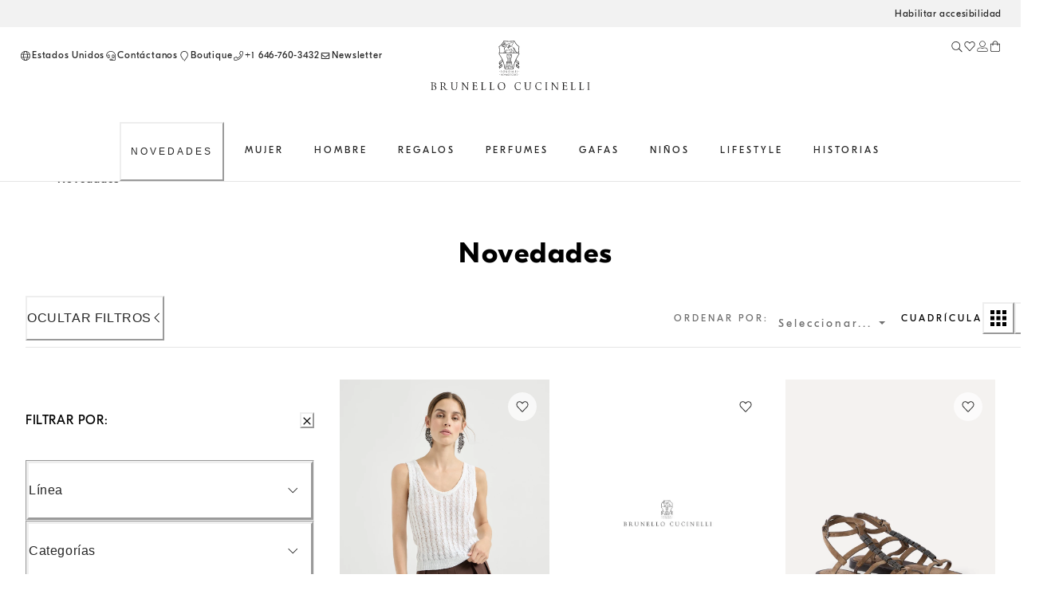

--- FILE ---
content_type: text/html; charset=utf-8
request_url: https://shop.brunellocucinelli.com/es-us/novedades/
body_size: 106285
content:
<!doctype html><html lang="es"><head><meta name="charset" content="utf-8"/><meta name="viewport" content="width=device-width, initial-scale=1.0, minimum-scale=1.0, maximum-scale=5.0"/><meta name="format-detection" content="telephone=no"/><link data-react-helmet="true" rel="apple-touch-icon" sizes="180x180" href="/mobify/bundle/400/static/img/global/apple-touch-icon.png"/><link data-react-helmet="true" rel="icon" type="image/png" sizes="32x32" href="/mobify/bundle/400/static/img/global/favicon-32x32.png"/><link data-react-helmet="true" rel="icon" type="image/png" sizes="16x16" href="/mobify/bundle/400/static/img/global/favicon-16x16.png"/><link data-react-helmet="true" rel="manifest" href="/mobify/bundle/400/static/manifest.json"/><link data-react-helmet="true" rel="alternate" hrefLang="en-RU" href="https://shop.brunellocucinelli.com/en-ru/new-arrivals/"/><link data-react-helmet="true" rel="alternate" hrefLang="ru-RU" href="https://shop.brunellocucinelli.com/ru-ru/%D0%BD%D0%BE%D0%B2%D1%8B%D0%B5-%D0%BF%D0%BE%D1%81%D1%82%D1%83%D0%BF%D0%BB%D0%B5%D0%BD%D0%B8%D1%8F/"/><link data-react-helmet="true" rel="alternate" hrefLang="ru-KG" href="https://shop.brunellocucinelli.com/ru-kg/%D0%BD%D0%BE%D0%B2%D1%8B%D0%B5-%D0%BF%D0%BE%D1%81%D1%82%D1%83%D0%BF%D0%BB%D0%B5%D0%BD%D0%B8%D1%8F/"/><link data-react-helmet="true" rel="alternate" hrefLang="ru-BY" href="https://shop.brunellocucinelli.com/ru-by/%D0%BD%D0%BE%D0%B2%D1%8B%D0%B5-%D0%BF%D0%BE%D1%81%D1%82%D1%83%D0%BF%D0%BB%D0%B5%D0%BD%D0%B8%D1%8F/"/><link data-react-helmet="true" rel="alternate" hrefLang="en-GE" href="https://shop.brunellocucinelli.com/en-ge/new-arrivals/"/><link data-react-helmet="true" rel="alternate" hrefLang="ru-AM" href="https://shop.brunellocucinelli.com/ru-am/%D0%BD%D0%BE%D0%B2%D1%8B%D0%B5-%D0%BF%D0%BE%D1%81%D1%82%D1%83%D0%BF%D0%BB%D0%B5%D0%BD%D0%B8%D1%8F/"/><link data-react-helmet="true" rel="alternate" hrefLang="ru-UZ" href="https://shop.brunellocucinelli.com/ru-uz/%D0%BD%D0%BE%D0%B2%D1%8B%D0%B5-%D0%BF%D0%BE%D1%81%D1%82%D1%83%D0%BF%D0%BB%D0%B5%D0%BD%D0%B8%D1%8F/"/><link data-react-helmet="true" rel="alternate" hrefLang="ru-AZ" href="https://shop.brunellocucinelli.com/ru-az/%D0%BD%D0%BE%D0%B2%D1%8B%D0%B5-%D0%BF%D0%BE%D1%81%D1%82%D1%83%D0%BF%D0%BB%D0%B5%D0%BD%D0%B8%D1%8F/"/><link data-react-helmet="true" rel="alternate" hrefLang="en-JP" href="https://shop.brunellocucinelli.com/en-jp/new-arrivals/"/><link data-react-helmet="true" rel="alternate" hrefLang="en-PH" href="https://shop.brunellocucinelli.com/en-ph/new-arrivals/"/><link data-react-helmet="true" rel="alternate" hrefLang="en-VN" href="https://shop.brunellocucinelli.com/en-vn/new-arrivals/"/><link data-react-helmet="true" rel="alternate" hrefLang="ja-JP" href="https://shop.brunellocucinelli.com/ja-jp/%E6%96%B0%E7%9D%80%E5%95%86%E5%93%81/"/><link data-react-helmet="true" rel="alternate" hrefLang="ko-KR" href="https://shop.brunellocucinelli.com/ko-kr/%EC%8B%A0%EC%83%81%ED%92%88/"/><link data-react-helmet="true" rel="alternate" hrefLang="zh-HK" href="https://shop.brunellocucinelli.com/zh-hk/%E6%96%B0%E5%93%81/"/><link data-react-helmet="true" rel="alternate" hrefLang="zh-TW" href="https://shop.brunellocucinelli.com/zh-tw/%E6%96%B0%E5%93%81/"/><link data-react-helmet="true" rel="alternate" hrefLang="en-HK" href="https://shop.brunellocucinelli.com/en-hk/new-arrivals/"/><link data-react-helmet="true" rel="alternate" hrefLang="en-TW" href="https://shop.brunellocucinelli.com/en-tw/new-arrivals/"/><link data-react-helmet="true" rel="alternate" hrefLang="en-KR" href="https://shop.brunellocucinelli.com/en-kr/new-arrivals/"/><link data-react-helmet="true" rel="alternate" hrefLang="en-MY" href="https://shop.brunellocucinelli.com/en-my/new-arrivals/"/><link data-react-helmet="true" rel="alternate" hrefLang="en-TH" href="https://shop.brunellocucinelli.com/en-th/new-arrivals/"/><link data-react-helmet="true" rel="alternate" hrefLang="en-KH" href="https://shop.brunellocucinelli.com/en-kh/new-arrivals/"/><link data-react-helmet="true" rel="alternate" hrefLang="en-ID" href="https://shop.brunellocucinelli.com/en-id/new-arrivals/"/><link data-react-helmet="true" rel="alternate" hrefLang="en-MO" href="https://shop.brunellocucinelli.com/en-mo/new-arrivals/"/><link data-react-helmet="true" rel="alternate" hrefLang="en-MN" href="https://shop.brunellocucinelli.com/en-mn/new-arrivals/"/><link data-react-helmet="true" rel="alternate" hrefLang="en-IN" href="https://shop.brunellocucinelli.com/en-in/new-arrivals/"/><link data-react-helmet="true" rel="alternate" hrefLang="zh-MO" href="https://shop.brunellocucinelli.com/zh-mo/%E6%96%B0%E5%93%81/"/><link data-react-helmet="true" rel="alternate" hrefLang="en-SG" href="https://shop.brunellocucinelli.com/en-sg/new-arrivals/"/><link data-react-helmet="true" rel="alternate" hrefLang="en-CA" href="https://shop.brunellocucinelli.com/en-ca/new-arrivals/"/><link data-react-helmet="true" rel="alternate" hrefLang="fr-CA" href="https://shop.brunellocucinelli.com/fr-ca/nouveautes/"/><link data-react-helmet="true" rel="alternate" hrefLang="en-US" href="https://shop.brunellocucinelli.com/en-us/new-arrivals/"/><link data-react-helmet="true" rel="alternate" hrefLang="es-US" href="https://shop.brunellocucinelli.com/es-us/novedades/"/><link data-react-helmet="true" rel="alternate" hrefLang="en-CN" href="https://shop.brunellocucinelli.cn/en-cn/new-arrivals/"/><link data-react-helmet="true" rel="alternate" hrefLang="zh-CN" href="https://shop.brunellocucinelli.cn/zh-cn/%E6%96%B0%E5%93%81/"/><link data-react-helmet="true" rel="alternate" hrefLang="en-AU" href="https://shop.brunellocucinelli.com/en-au/new-arrivals/"/><link data-react-helmet="true" rel="alternate" hrefLang="en-TN" href="https://shop.brunellocucinelli.com/en-tn/new-arrivals/"/><link data-react-helmet="true" rel="alternate" hrefLang="en-TR" href="https://shop.brunellocucinelli.com/en-tr/new-arrivals/"/><link data-react-helmet="true" rel="alternate" hrefLang="es-UY" href="https://shop.brunellocucinelli.com/es-uy/novedades/"/><link data-react-helmet="true" rel="alternate" hrefLang="en-CL" href="https://shop.brunellocucinelli.com/en-cl/new-arrivals/"/><link data-react-helmet="true" rel="alternate" hrefLang="en-KZ" href="https://shop.brunellocucinelli.com/en-kz/new-arrivals/"/><link data-react-helmet="true" rel="alternate" hrefLang="en-LB" href="https://shop.brunellocucinelli.com/en-lb/new-arrivals/"/><link data-react-helmet="true" rel="alternate" hrefLang="en-MK" href="https://shop.brunellocucinelli.com/en-mk/new-arrivals/"/><link data-react-helmet="true" rel="alternate" hrefLang="es-CL" href="https://shop.brunellocucinelli.com/es-cl/novedades/"/><link data-react-helmet="true" rel="alternate" hrefLang="en-JO" href="https://shop.brunellocucinelli.com/en-jo/new-arrivals/"/><link data-react-helmet="true" rel="alternate" hrefLang="en-IQ" href="https://shop.brunellocucinelli.com/en-iq/new-arrivals/"/><link data-react-helmet="true" rel="alternate" hrefLang="en-ZA" href="https://shop.brunellocucinelli.com/en-za/new-arrivals/"/><link data-react-helmet="true" rel="alternate" hrefLang="ru-KZ" href="https://shop.brunellocucinelli.com/ru-kz/%D0%BD%D0%BE%D0%B2%D1%8B%D0%B5-%D0%BF%D0%BE%D1%81%D1%82%D1%83%D0%BF%D0%BB%D0%B5%D0%BD%D0%B8%D1%8F/"/><link data-react-helmet="true" rel="alternate" hrefLang="es-CO" href="https://shop.brunellocucinelli.com/es-co/novedades/"/><link data-react-helmet="true" rel="alternate" hrefLang="en-IL" href="https://shop.brunellocucinelli.com/en-il/new-arrivals/"/><link data-react-helmet="true" rel="alternate" hrefLang="es-AR" href="https://shop.brunellocucinelli.com/es-ar/novedades/"/><link data-react-helmet="true" rel="alternate" hrefLang="es-PR" href="https://shop.brunellocucinelli.com/es-pr/novedades/"/><link data-react-helmet="true" rel="alternate" hrefLang="en-NZ" href="https://shop.brunellocucinelli.com/en-nz/new-arrivals/"/><link data-react-helmet="true" rel="alternate" hrefLang="es-PE" href="https://shop.brunellocucinelli.com/es-pe/novedades/"/><link data-react-helmet="true" rel="alternate" hrefLang="en-NO" href="https://shop.brunellocucinelli.com/en-no/new-arrivals/"/><link data-react-helmet="true" rel="alternate" hrefLang="en-ME" href="https://shop.brunellocucinelli.com/en-me/new-arrivals/"/><link data-react-helmet="true" rel="alternate" hrefLang="de-CH" href="https://shop.brunellocucinelli.com/de-ch/neu-eingetroffen/"/><link data-react-helmet="true" rel="alternate" hrefLang="de-LI" href="https://shop.brunellocucinelli.com/de-li/neu-eingetroffen/"/><link data-react-helmet="true" rel="alternate" hrefLang="en-JE" href="https://shop.brunellocucinelli.com/en-je/new-arrivals/"/><link data-react-helmet="true" rel="alternate" hrefLang="en-RS" href="https://shop.brunellocucinelli.com/en-rs/new-arrivals/"/><link data-react-helmet="true" rel="alternate" hrefLang="en-BA" href="https://shop.brunellocucinelli.com/en-ba/new-arrivals/"/><link data-react-helmet="true" rel="alternate" hrefLang="en-IS" href="https://shop.brunellocucinelli.com/en-is/new-arrivals/"/><link data-react-helmet="true" rel="alternate" hrefLang="fr-GD" href="https://shop.brunellocucinelli.com/fr-gd/nouveautes/"/><link data-react-helmet="true" rel="alternate" hrefLang="en-AL" href="https://shop.brunellocucinelli.com/en-al/new-arrivals/"/><link data-react-helmet="true" rel="alternate" hrefLang="fr-CH" href="https://shop.brunellocucinelli.com/fr-ch/nouveautes/"/><link data-react-helmet="true" rel="alternate" hrefLang="en-GL" href="https://shop.brunellocucinelli.com/en-gl/new-arrivals/"/><link data-react-helmet="true" rel="alternate" hrefLang="en-CH" href="https://shop.brunellocucinelli.com/en-ch/new-arrivals/"/><link data-react-helmet="true" rel="alternate" hrefLang="en-GB" href="https://shop.brunellocucinelli.com/en-gb/new-arrivals/"/><link data-react-helmet="true" rel="alternate" hrefLang="en-CZ" href="https://shop.brunellocucinelli.com/en-cz/new-arrivals/"/><link data-react-helmet="true" rel="alternate" hrefLang="en-PL" href="https://shop.brunellocucinelli.com/en-pl/new-arrivals/"/><link data-react-helmet="true" rel="alternate" hrefLang="en-DE" href="https://shop.brunellocucinelli.com/en-de/new-arrivals/"/><link data-react-helmet="true" rel="alternate" hrefLang="en-PT" href="https://shop.brunellocucinelli.com/en-pt/new-arrivals/"/><link data-react-helmet="true" rel="alternate" hrefLang="fr-MC" href="https://shop.brunellocucinelli.com/fr-mc/nouveautes/"/><link data-react-helmet="true" rel="alternate" hrefLang="en-GR" href="https://shop.brunellocucinelli.com/en-gr/new-arrivals/"/><link data-react-helmet="true" rel="alternate" hrefLang="en-CY" href="https://shop.brunellocucinelli.com/en-cy/new-arrivals/"/><link data-react-helmet="true" rel="alternate" hrefLang="en-IE" href="https://shop.brunellocucinelli.com/en-ie/new-arrivals/"/><link data-react-helmet="true" rel="alternate" hrefLang="en-EE" href="https://shop.brunellocucinelli.com/en-ee/new-arrivals/"/><link data-react-helmet="true" rel="alternate" hrefLang="en-HR" href="https://shop.brunellocucinelli.com/en-hr/new-arrivals/"/><link data-react-helmet="true" rel="alternate" hrefLang="en-LV" href="https://shop.brunellocucinelli.com/en-lv/new-arrivals/"/><link data-react-helmet="true" rel="alternate" hrefLang="en-LU" href="https://shop.brunellocucinelli.com/en-lu/new-arrivals/"/><link data-react-helmet="true" rel="alternate" hrefLang="en-LT" href="https://shop.brunellocucinelli.com/en-lt/new-arrivals/"/><link data-react-helmet="true" rel="alternate" hrefLang="en-DK" href="https://shop.brunellocucinelli.com/en-dk/new-arrivals/"/><link data-react-helmet="true" rel="alternate" hrefLang="en-HU" href="https://shop.brunellocucinelli.com/en-hu/new-arrivals/"/><link data-react-helmet="true" rel="alternate" hrefLang="en-UA" href="https://shop.brunellocucinelli.com/en-ua/new-arrivals/"/><link data-react-helmet="true" rel="alternate" hrefLang="es-ES" href="https://shop.brunellocucinelli.com/es-es/novedades/"/><link data-react-helmet="true" rel="alternate" hrefLang="en-MC" href="https://shop.brunellocucinelli.com/en-mc/new-arrivals/"/><link data-react-helmet="true" rel="alternate" hrefLang="fr-LU" href="https://shop.brunellocucinelli.com/fr-lu/nouveautes/"/><link data-react-helmet="true" rel="alternate" hrefLang="fr-FR" href="https://shop.brunellocucinelli.com/fr-fr/nouveautes/"/><link data-react-helmet="true" rel="alternate" hrefLang="de-DE" href="https://shop.brunellocucinelli.com/de-de/neu-eingetroffen/"/><link data-react-helmet="true" rel="alternate" hrefLang="en-NL" href="https://shop.brunellocucinelli.com/en-nl/new-arrivals/"/><link data-react-helmet="true" rel="alternate" hrefLang="en-RO" href="https://shop.brunellocucinelli.com/en-ro/new-arrivals/"/><link data-react-helmet="true" rel="alternate" hrefLang="it-IT" href="https://shop.brunellocucinelli.com/it-it/nuovi-arrivi/"/><link data-react-helmet="true" rel="alternate" hrefLang="en-BG" href="https://shop.brunellocucinelli.com/en-bg/new-arrivals/"/><link data-react-helmet="true" rel="alternate" hrefLang="en-BE" href="https://shop.brunellocucinelli.com/en-be/new-arrivals/"/><link data-react-helmet="true" rel="alternate" hrefLang="en-FI" href="https://shop.brunellocucinelli.com/en-fi/new-arrivals/"/><link data-react-helmet="true" rel="alternate" hrefLang="en-MT" href="https://shop.brunellocucinelli.com/en-mt/new-arrivals/"/><link data-react-helmet="true" rel="alternate" hrefLang="en-ES" href="https://shop.brunellocucinelli.com/en-es/new-arrivals/"/><link data-react-helmet="true" rel="alternate" hrefLang="en-SK" href="https://shop.brunellocucinelli.com/en-sk/new-arrivals/"/><link data-react-helmet="true" rel="alternate" hrefLang="de-AT" href="https://shop.brunellocucinelli.com/de-at/neu-eingetroffen/"/><link data-react-helmet="true" rel="alternate" hrefLang="en-FR" href="https://shop.brunellocucinelli.com/en-fr/new-arrivals/"/><link data-react-helmet="true" rel="alternate" hrefLang="en-SE" href="https://shop.brunellocucinelli.com/en-se/new-arrivals/"/><link data-react-helmet="true" rel="alternate" hrefLang="fr-BE" href="https://shop.brunellocucinelli.com/fr-be/nouveautes/"/><link data-react-helmet="true" rel="alternate" hrefLang="en-SI" href="https://shop.brunellocucinelli.com/en-si/new-arrivals/"/><link data-react-helmet="true" rel="alternate" hrefLang="en-OM" href="https://shop.brunellocucinelli.com/en-om/new-arrivals/"/><link data-react-helmet="true" rel="alternate" hrefLang="en-BH" href="https://shop.brunellocucinelli.com/en-bh/new-arrivals/"/><link data-react-helmet="true" rel="alternate" hrefLang="en-AE" href="https://shop.brunellocucinelli.com/en-ae/new-arrivals/"/><link data-react-helmet="true" rel="alternate" hrefLang="en-SA" href="https://shop.brunellocucinelli.com/en-sa/new-arrivals/"/><link data-react-helmet="true" rel="alternate" hrefLang="en-KW" href="https://shop.brunellocucinelli.com/en-kw/new-arrivals/"/><link data-react-helmet="true" rel="alternate" hrefLang="en-QA" href="https://shop.brunellocucinelli.com/en-qa/new-arrivals/"/><link data-react-helmet="true" rel="canonical" href="https://shop.brunellocucinelli.com/es-us/novedades/"/><meta data-react-helmet="true" name="facebook-domain-verification" content="ho3asoin4cklij4qzj05vguumrz67e"/><meta data-react-helmet="true" name="msvalidate.01" content="8674B57EA3ABCF8A1E526891C17F89FB"/><meta data-react-helmet="true" name="yandex-verification" content="f34500f45e930a1a"/><meta data-react-helmet="true" name="theme-color" content="#f3f3f3"/><meta data-react-helmet="true" name="apple-mobile-web-app-title" content="Brunello Cucinelli"/><meta data-react-helmet="true" name="description" content="Novedades: descubre nuestra última colección de ropa y accesorios para hombres, mujeres y niños. Visita la tienda online de Brunello Cucinelli."/><meta data-react-helmet="true" name="keywords" content="Brunello Cucinelli - boutique oficial"/><script data-react-helmet="true" src="/mobify/bundle/400/static/head-active_data.js" id="headActiveData" type="text/javascript"></script><script data-react-helmet="true" id="usntA42start" data-rapid="true" src="https://a42cdn.usablenet.com/a42/brunellocucinelli/default/prod/cs-text-start" type="text/javascript" async=""></script><script data-react-helmet="true" type="application/ld+json">{
        "@context":"http://schema.org/","@type":"BreadcrumbList",
        "itemListElement":[
        {"@type":"ListItem","position":1,"item":"https://pwa-cucinelli-production.mobify-storefront.com/es-us/novedades/","name":"Novedades"}
    ]}</script><title data-react-helmet="true">Novedades: nueva colección mujer, hombre y niños | Brunello Cucinelli</title></head><body><div><svg xmlns="http://www.w3.org/2000/svg" xmlns:xlink="http://www.w3.org/1999/xlink" style="position: absolute; width: 0; height: 0" aria-hidden="true" id="__SVG_SPRITE_NODE__"></svg></div><div class="react-target"><style data-emotion="css-global 8q3t4k">:host,:root,[data-theme]{--chakra-ring-inset:var(--chakra-empty,/*!*/ /*!*/);--chakra-ring-offset-width:0px;--chakra-ring-offset-color:#fff;--chakra-ring-color:rgba(66, 153, 225, 0.6);--chakra-ring-offset-shadow:0 0 #0000;--chakra-ring-shadow:0 0 #0000;--chakra-space-x-reverse:0;--chakra-space-y-reverse:0;--chakra-colors-transparent:transparent;--chakra-colors-current:currentColor;--chakra-colors-black:#000000;--chakra-colors-white:#FFFFFF;--chakra-colors-whiteAlpha-50:rgba(255, 255, 255, 0.04);--chakra-colors-whiteAlpha-100:rgba(255, 255, 255, 0.06);--chakra-colors-whiteAlpha-200:rgba(255, 255, 255, 0.08);--chakra-colors-whiteAlpha-300:rgba(255, 255, 255, 0.16);--chakra-colors-whiteAlpha-400:rgba(255, 255, 255, 0.24);--chakra-colors-whiteAlpha-500:rgba(255, 255, 255, 0.36);--chakra-colors-whiteAlpha-600:rgba(255, 255, 255, 0.48);--chakra-colors-whiteAlpha-700:rgba(255, 255, 255, 0.64);--chakra-colors-whiteAlpha-800:rgba(255, 255, 255, 0.80);--chakra-colors-whiteAlpha-900:rgba(255, 255, 255, 0.92);--chakra-colors-blackAlpha-50:rgba(0, 0, 0, 0.04);--chakra-colors-blackAlpha-100:rgba(0, 0, 0, 0.06);--chakra-colors-blackAlpha-200:rgba(0, 0, 0, 0.08);--chakra-colors-blackAlpha-300:rgba(0, 0, 0, 0.16);--chakra-colors-blackAlpha-400:rgba(0, 0, 0, 0.24);--chakra-colors-blackAlpha-500:rgba(0, 0, 0, 0.36);--chakra-colors-blackAlpha-600:rgba(0, 0, 0, 0.48);--chakra-colors-blackAlpha-700:rgba(0, 0, 0, 0.64);--chakra-colors-blackAlpha-800:rgba(0, 0, 0, 0.80);--chakra-colors-blackAlpha-900:rgba(0, 0, 0, 0.92);--chakra-colors-gray-50:#F7FAFC;--chakra-colors-gray-100:#EDF2F7;--chakra-colors-gray-200:#E2E8F0;--chakra-colors-gray-300:#CBD5E0;--chakra-colors-gray-400:#A0AEC0;--chakra-colors-gray-500:#718096;--chakra-colors-gray-600:#4A5568;--chakra-colors-gray-700:#2D3748;--chakra-colors-gray-800:#1A202C;--chakra-colors-gray-900:#171923;--chakra-colors-red-50:#FFF5F5;--chakra-colors-red-100:#FED7D7;--chakra-colors-red-200:#FEB2B2;--chakra-colors-red-300:#FC8181;--chakra-colors-red-400:#F56565;--chakra-colors-red-500:#E53E3E;--chakra-colors-red-600:#C53030;--chakra-colors-red-700:#9B2C2C;--chakra-colors-red-800:#822727;--chakra-colors-red-900:#63171B;--chakra-colors-orange-50:#FFFAF0;--chakra-colors-orange-100:#FEEBC8;--chakra-colors-orange-200:#FBD38D;--chakra-colors-orange-300:#F6AD55;--chakra-colors-orange-400:#ED8936;--chakra-colors-orange-500:#DD6B20;--chakra-colors-orange-600:#C05621;--chakra-colors-orange-700:#9C4221;--chakra-colors-orange-800:#7B341E;--chakra-colors-orange-900:#652B19;--chakra-colors-yellow-50:#FFFFF0;--chakra-colors-yellow-100:#FEFCBF;--chakra-colors-yellow-200:#FAF089;--chakra-colors-yellow-300:#F6E05E;--chakra-colors-yellow-400:#ECC94B;--chakra-colors-yellow-500:#D69E2E;--chakra-colors-yellow-600:#B7791F;--chakra-colors-yellow-700:#975A16;--chakra-colors-yellow-800:#744210;--chakra-colors-yellow-900:#5F370E;--chakra-colors-green-50:#F0FFF4;--chakra-colors-green-100:#C6F6D5;--chakra-colors-green-200:#9AE6B4;--chakra-colors-green-300:#68D391;--chakra-colors-green-400:#48BB78;--chakra-colors-green-500:#38A169;--chakra-colors-green-600:#2F855A;--chakra-colors-green-700:#276749;--chakra-colors-green-800:#22543D;--chakra-colors-green-900:#1C4532;--chakra-colors-teal-50:#E6FFFA;--chakra-colors-teal-100:#B2F5EA;--chakra-colors-teal-200:#81E6D9;--chakra-colors-teal-300:#4FD1C5;--chakra-colors-teal-400:#38B2AC;--chakra-colors-teal-500:#319795;--chakra-colors-teal-600:#2C7A7B;--chakra-colors-teal-700:#285E61;--chakra-colors-teal-800:#234E52;--chakra-colors-teal-900:#1D4044;--chakra-colors-blue-50:#ebf8ff;--chakra-colors-blue-100:#bee3f8;--chakra-colors-blue-200:#90cdf4;--chakra-colors-blue-300:#63b3ed;--chakra-colors-blue-400:#4299e1;--chakra-colors-blue-500:#3182ce;--chakra-colors-blue-600:#2b6cb0;--chakra-colors-blue-700:#2c5282;--chakra-colors-blue-800:#2a4365;--chakra-colors-blue-900:#1A365D;--chakra-colors-cyan-50:#EDFDFD;--chakra-colors-cyan-100:#C4F1F9;--chakra-colors-cyan-200:#9DECF9;--chakra-colors-cyan-300:#76E4F7;--chakra-colors-cyan-400:#0BC5EA;--chakra-colors-cyan-500:#00B5D8;--chakra-colors-cyan-600:#00A3C4;--chakra-colors-cyan-700:#0987A0;--chakra-colors-cyan-800:#086F83;--chakra-colors-cyan-900:#065666;--chakra-colors-purple-50:#FAF5FF;--chakra-colors-purple-100:#E9D8FD;--chakra-colors-purple-200:#D6BCFA;--chakra-colors-purple-300:#B794F4;--chakra-colors-purple-400:#9F7AEA;--chakra-colors-purple-500:#805AD5;--chakra-colors-purple-600:#6B46C1;--chakra-colors-purple-700:#553C9A;--chakra-colors-purple-800:#44337A;--chakra-colors-purple-900:#322659;--chakra-colors-pink-50:#FFF5F7;--chakra-colors-pink-100:#FED7E2;--chakra-colors-pink-200:#FBB6CE;--chakra-colors-pink-300:#F687B3;--chakra-colors-pink-400:#ED64A6;--chakra-colors-pink-500:#D53F8C;--chakra-colors-pink-600:#B83280;--chakra-colors-pink-700:#97266D;--chakra-colors-pink-800:#702459;--chakra-colors-pink-900:#521B41;--chakra-colors-color-text-button-primary-default:#ffffff;--chakra-colors-color-text-button-primary-hover:#262626;--chakra-colors-color-text-button-primary-pressed:#ffffff;--chakra-colors-color-text-button-primary-disabled:#d2d2d2;--chakra-colors-color-text-button-secondary-default:#262626;--chakra-colors-color-text-button-secondary-hover:#262626;--chakra-colors-color-text-button-secondary-pressed:#262626;--chakra-colors-color-text-button-secondary-disabled:#d2d2d2;--chakra-colors-color-text-button-newsletter-default:#ffffff;--chakra-colors-color-text-button-newsletter-hover:#262626;--chakra-colors-color-text-button-newsletter-pressed:#ffffff;--chakra-colors-color-text-button-filter-default:#262626;--chakra-colors-color-text-button-filter-hover:#262626;--chakra-colors-color-text-button-filter-pressed:#262626;--chakra-colors-color-text-button-textLink-default:#262626;--chakra-colors-color-text-button-textLink-hover:#262626;--chakra-colors-color-text-button-textLink-pressed:#262626;--chakra-colors-color-text-button-textLink-disabled:#d2d2d2;--chakra-colors-color-text-button-iconButton-default:#262626;--chakra-colors-color-text-button-iconButton-hover:#262626;--chakra-colors-color-text-button-iconButton-disabled:#d2d2d2;--chakra-colors-color-text-button-outline-default:#262626;--chakra-colors-color-text-button-outline-hover:#262626;--chakra-colors-color-text-button-outline-pressed:#262626;--chakra-colors-color-text-button-outline-disabled:#d2d2d2;--chakra-colors-color-text-button-menu-default:#262626;--chakra-colors-color-text-button-menu-negative:#ffffff;--chakra-colors-color-text-button-menu-hover:#262626;--chakra-colors-color-text-breadcrumb-inactive:#6f6f6f;--chakra-colors-color-text-breadcrumb-active:#262626;--chakra-colors-color-text-input-base:#262626;--chakra-colors-color-text-input-disabled:#6f6f6f;--chakra-colors-color-text-input-placeholder:#6f6f6f;--chakra-colors-color-text-accordion-default:#262626;--chakra-colors-color-text-accordion-hover:#262626;--chakra-colors-color-text-option-base:#262626;--chakra-colors-color-text-option-negative:#ffffff;--chakra-colors-color-text-drawer-default:#262626;--chakra-colors-color-text-tab-default:#6f6f6f;--chakra-colors-color-text-tab-active:#262626;--chakra-colors-color-text-alertText-default:#852e36;--chakra-colors-color-text-transparent:transparent;--chakra-colors-color-text-black:#262626;--chakra-colors-color-text-white:#ffffff;--chakra-colors-color-text-grey-100:#fafafa;--chakra-colors-color-text-grey-200:#f2f2f2;--chakra-colors-color-text-grey-300:#e5e5e5;--chakra-colors-color-text-grey-400:#d2d2d2;--chakra-colors-color-text-grey-500:#989898;--chakra-colors-color-text-grey-600:#6f6f6f;--chakra-colors-color-text-grey-700:#56575b;--chakra-colors-color-text-alpha-dark-10:rgba(0, 0, 0, 0.1);--chakra-colors-color-text-alpha-dark-30:rgba(0, 0, 0, 0.3);--chakra-colors-color-text-alpha-dark-40:rgba(38, 38, 38, 0.4);--chakra-colors-color-text-alpha-dark-50:rgba(0, 0, 0, 0.5);--chakra-colors-color-text-alpha-dark-70:rgba(38, 38, 38, 0.7);--chakra-colors-color-text-alpha-dark-80:rgba(38, 38, 38, 0.8);--chakra-colors-color-text-alpha-dark-80b:rgba(0, 0, 0, 0.8);--chakra-colors-color-text-alpha-light-30:rgba(255, 255, 255, .3);--chakra-colors-color-text-alpha-light-40:rgba(24, 10, 10, 0.4);--chakra-colors-color-text-alpha-light-70:rgba(255, 255, 255, 0.7);--chakra-colors-color-text-alpha-light-80:rgba(255, 255, 255, 0.8);--chakra-colors-color-text-alpha-light-90:rgba(255, 255, 255, 0.9);--chakra-colors-color-text-success:#3e6214;--chakra-colors-color-text-error:#922222;--chakra-colors-color-text-alert:#e07a0f;--chakra-colors-color-text-info:#e8f0fe;--chakra-colors-color-text-alertMessage-background:#f8d7da;--chakra-colors-color-text-alertMessage-text:#852e36;--chakra-colors-color-text-alertMessage-border:#f5c6cb;--chakra-colors-color-text-brown-100:#f1f0ef;--chakra-colors-color-text-brown-200:#dfdbd8;--chakra-colors-color-text-brown-300:#8d8277;--chakra-colors-color-text-brown-400:#71685f;--chakra-colors-color-text-green-100:#eef1f1;--chakra-colors-color-text-green-200:#ced4d3;--chakra-colors-color-text-green-300:#537876;--chakra-colors-color-text-green-400:#415857;--chakra-colors-color-text-blue-100:#e6ecf2;--chakra-colors-color-text-blue-200:#c6d2dc;--chakra-colors-color-text-blue-300:#698196;--chakra-colors-color-text-blue-400:#33485b;--chakra-colors-color-text-pink-100:#fcf4f4;--chakra-colors-color-text-pink-200:#f3e8e8;--chakra-colors-color-text-pink-300:#d4c5c4;--chakra-colors-color-text-pink-400:#a57b78;--chakra-colors-color-text-orange-100:#f9f0ec;--chakra-colors-color-text-orange-200:#ead1c7;--chakra-colors-color-text-orange-300:#ce9a85;--chakra-colors-color-text-orange-400:#a7674d;--chakra-colors-color-border-button-secondary:#262626;--chakra-colors-color-border-button-outline-default:#262626;--chakra-colors-color-border-button-outline-hover:#e5e5e5;--chakra-colors-color-border-button-textLink:#262626;--chakra-colors-color-border-button-none:transparent;--chakra-colors-color-border-input-primary:#262626;--chakra-colors-color-border-input-search:#e5e5e5;--chakra-colors-color-border-input-error:#922222;--chakra-colors-color-border-input-disabled:#d2d2d2;--chakra-colors-color-border-input-warning:#e07a0f;--chakra-colors-color-border-input-none:transparent;--chakra-colors-color-border-accordion-default:#e5e5e5;--chakra-colors-color-border-drawer-default:#e5e5e5;--chakra-colors-color-border-tab-default:transparent;--chakra-colors-color-border-tab-active:#262626;--chakra-colors-color-border-footer-default:#e5e5e5;--chakra-colors-color-border-header-default:#e5e5e5;--chakra-colors-color-border-alertBorder-default:#f5c6cb;--chakra-colors-color-border-transparent:transparent;--chakra-colors-color-border-black:#262626;--chakra-colors-color-border-white:#ffffff;--chakra-colors-color-border-grey-100:#fafafa;--chakra-colors-color-border-grey-200:#f2f2f2;--chakra-colors-color-border-grey-300:#e5e5e5;--chakra-colors-color-border-grey-400:#d2d2d2;--chakra-colors-color-border-grey-500:#989898;--chakra-colors-color-border-grey-600:#6f6f6f;--chakra-colors-color-border-grey-700:#56575b;--chakra-colors-color-border-alpha-dark-10:rgba(0, 0, 0, 0.1);--chakra-colors-color-border-alpha-dark-30:rgba(0, 0, 0, 0.3);--chakra-colors-color-border-alpha-dark-40:rgba(38, 38, 38, 0.4);--chakra-colors-color-border-alpha-dark-50:rgba(0, 0, 0, 0.5);--chakra-colors-color-border-alpha-dark-70:rgba(38, 38, 38, 0.7);--chakra-colors-color-border-alpha-dark-80:rgba(38, 38, 38, 0.8);--chakra-colors-color-border-alpha-dark-80b:rgba(0, 0, 0, 0.8);--chakra-colors-color-border-alpha-light-30:rgba(255, 255, 255, .3);--chakra-colors-color-border-alpha-light-40:rgba(24, 10, 10, 0.4);--chakra-colors-color-border-alpha-light-70:rgba(255, 255, 255, 0.7);--chakra-colors-color-border-alpha-light-80:rgba(255, 255, 255, 0.8);--chakra-colors-color-border-alpha-light-90:rgba(255, 255, 255, 0.9);--chakra-colors-color-border-success:#3e6214;--chakra-colors-color-border-error:#922222;--chakra-colors-color-border-alert:#e07a0f;--chakra-colors-color-border-info:#e8f0fe;--chakra-colors-color-border-alertMessage-background:#f8d7da;--chakra-colors-color-border-alertMessage-text:#852e36;--chakra-colors-color-border-alertMessage-border:#f5c6cb;--chakra-colors-color-border-brown-100:#f1f0ef;--chakra-colors-color-border-brown-200:#dfdbd8;--chakra-colors-color-border-brown-300:#8d8277;--chakra-colors-color-border-brown-400:#71685f;--chakra-colors-color-border-green-100:#eef1f1;--chakra-colors-color-border-green-200:#ced4d3;--chakra-colors-color-border-green-300:#537876;--chakra-colors-color-border-green-400:#415857;--chakra-colors-color-border-blue-100:#e6ecf2;--chakra-colors-color-border-blue-200:#c6d2dc;--chakra-colors-color-border-blue-300:#698196;--chakra-colors-color-border-blue-400:#33485b;--chakra-colors-color-border-pink-100:#fcf4f4;--chakra-colors-color-border-pink-200:#f3e8e8;--chakra-colors-color-border-pink-300:#d4c5c4;--chakra-colors-color-border-pink-400:#a57b78;--chakra-colors-color-border-orange-100:#f9f0ec;--chakra-colors-color-border-orange-200:#ead1c7;--chakra-colors-color-border-orange-300:#ce9a85;--chakra-colors-color-border-orange-400:#a7674d;--chakra-colors-color-background-button-primary-default:#262626;--chakra-colors-color-background-button-primary-hover:#e5e5e5;--chakra-colors-color-background-button-primary-pressed:#262626;--chakra-colors-color-background-button-primary-disabled:#d2d2d2;--chakra-colors-color-background-button-secondary-default:#ffffff;--chakra-colors-color-background-button-secondary-hover:#e5e5e5;--chakra-colors-color-background-button-secondary-pressed:#ffffff;--chakra-colors-color-background-button-secondary-disabled:#d2d2d2;--chakra-colors-color-background-button-newsletter-default:#262626;--chakra-colors-color-background-button-newsletter-hover:#e5e5e5;--chakra-colors-color-background-button-newsletter-pressed:#262626;--chakra-colors-color-background-button-filter-default:#f2f2f2;--chakra-colors-color-background-button-filter-hover:#f2f2f2;--chakra-colors-color-background-button-filter-pressed:#f2f2f2;--chakra-colors-color-background-button-iconButton-default:rgba(255, 255, 255, 0.7);--chakra-colors-color-background-button-iconButton-hover:#ffffff;--chakra-colors-color-background-button-outline-default:transparent;--chakra-colors-color-background-button-outline-hover:#e5e5e5;--chakra-colors-color-background-button-outline-pressed:transparent;--chakra-colors-color-background-button-outline-disabled:#d2d2d2;--chakra-colors-color-background-button-none:transparent;--chakra-colors-color-background-accordion-default:#ffffff;--chakra-colors-color-background-accordion-hover:#ffffff;--chakra-colors-color-background-option-base:#ffffff;--chakra-colors-color-background-option-active:#262626;--chakra-colors-color-background-option-hover:#f2f2f2;--chakra-colors-color-background-loader-default:rgba(38, 38, 38, 0.4);--chakra-colors-color-background-header-default:#ffffff;--chakra-colors-color-background-header-gradient:linear-gradient(to bottom, rgba(0, 0, 0, .6) 0, rgba(38, 38, 38, .1) 100%);--chakra-colors-color-background-sizeSelector-default:#ffffff;--chakra-colors-color-background-sizeSelector-desktop:rgba(255, 255, 255, 0.9);--chakra-colors-color-background-darkOverlay-default:rgba(0, 0, 0, 0.5);--chakra-colors-color-background-alertBackground-default:#f8d7da;--chakra-colors-color-background-accessibility-default:#f2f2f2;--chakra-colors-color-background-transparent:transparent;--chakra-colors-color-background-black:#262626;--chakra-colors-color-background-white:#ffffff;--chakra-colors-color-background-grey-100:#fafafa;--chakra-colors-color-background-grey-200:#f2f2f2;--chakra-colors-color-background-grey-300:#e5e5e5;--chakra-colors-color-background-grey-400:#d2d2d2;--chakra-colors-color-background-grey-500:#989898;--chakra-colors-color-background-grey-600:#6f6f6f;--chakra-colors-color-background-grey-700:#56575b;--chakra-colors-color-background-alpha-dark-10:rgba(0, 0, 0, 0.1);--chakra-colors-color-background-alpha-dark-30:rgba(0, 0, 0, 0.3);--chakra-colors-color-background-alpha-dark-40:rgba(38, 38, 38, 0.4);--chakra-colors-color-background-alpha-dark-50:rgba(0, 0, 0, 0.5);--chakra-colors-color-background-alpha-dark-70:rgba(38, 38, 38, 0.7);--chakra-colors-color-background-alpha-dark-80:rgba(38, 38, 38, 0.8);--chakra-colors-color-background-alpha-dark-80b:rgba(0, 0, 0, 0.8);--chakra-colors-color-background-alpha-light-30:rgba(255, 255, 255, .3);--chakra-colors-color-background-alpha-light-40:rgba(24, 10, 10, 0.4);--chakra-colors-color-background-alpha-light-70:rgba(255, 255, 255, 0.7);--chakra-colors-color-background-alpha-light-80:rgba(255, 255, 255, 0.8);--chakra-colors-color-background-alpha-light-90:rgba(255, 255, 255, 0.9);--chakra-colors-color-background-success:#3e6214;--chakra-colors-color-background-error:#922222;--chakra-colors-color-background-alert:#e07a0f;--chakra-colors-color-background-info:#e8f0fe;--chakra-colors-color-background-alertMessage-background:#f8d7da;--chakra-colors-color-background-alertMessage-text:#852e36;--chakra-colors-color-background-alertMessage-border:#f5c6cb;--chakra-colors-color-background-brown-100:#f1f0ef;--chakra-colors-color-background-brown-200:#dfdbd8;--chakra-colors-color-background-brown-300:#8d8277;--chakra-colors-color-background-brown-400:#71685f;--chakra-colors-color-background-green-100:#eef1f1;--chakra-colors-color-background-green-200:#ced4d3;--chakra-colors-color-background-green-300:#537876;--chakra-colors-color-background-green-400:#415857;--chakra-colors-color-background-blue-100:#e6ecf2;--chakra-colors-color-background-blue-200:#c6d2dc;--chakra-colors-color-background-blue-300:#698196;--chakra-colors-color-background-blue-400:#33485b;--chakra-colors-color-background-pink-100:#fcf4f4;--chakra-colors-color-background-pink-200:#f3e8e8;--chakra-colors-color-background-pink-300:#d4c5c4;--chakra-colors-color-background-pink-400:#a57b78;--chakra-colors-color-background-orange-100:#f9f0ec;--chakra-colors-color-background-orange-200:#ead1c7;--chakra-colors-color-background-orange-300:#ce9a85;--chakra-colors-color-background-orange-400:#a7674d;--chakra-colors-color-icon-disabled:#f2f2f2;--chakra-colors-color-icon-transparent:transparent;--chakra-colors-color-icon-black:#262626;--chakra-colors-color-icon-white:#ffffff;--chakra-colors-color-icon-grey-100:#fafafa;--chakra-colors-color-icon-grey-200:#f2f2f2;--chakra-colors-color-icon-grey-300:#e5e5e5;--chakra-colors-color-icon-grey-400:#d2d2d2;--chakra-colors-color-icon-grey-500:#989898;--chakra-colors-color-icon-grey-600:#6f6f6f;--chakra-colors-color-icon-grey-700:#56575b;--chakra-colors-color-icon-alpha-dark-10:rgba(0, 0, 0, 0.1);--chakra-colors-color-icon-alpha-dark-30:rgba(0, 0, 0, 0.3);--chakra-colors-color-icon-alpha-dark-40:rgba(38, 38, 38, 0.4);--chakra-colors-color-icon-alpha-dark-50:rgba(0, 0, 0, 0.5);--chakra-colors-color-icon-alpha-dark-70:rgba(38, 38, 38, 0.7);--chakra-colors-color-icon-alpha-dark-80:rgba(38, 38, 38, 0.8);--chakra-colors-color-icon-alpha-dark-80b:rgba(0, 0, 0, 0.8);--chakra-colors-color-icon-alpha-light-30:rgba(255, 255, 255, .3);--chakra-colors-color-icon-alpha-light-40:rgba(24, 10, 10, 0.4);--chakra-colors-color-icon-alpha-light-70:rgba(255, 255, 255, 0.7);--chakra-colors-color-icon-alpha-light-80:rgba(255, 255, 255, 0.8);--chakra-colors-color-icon-alpha-light-90:rgba(255, 255, 255, 0.9);--chakra-colors-color-icon-success:#3e6214;--chakra-colors-color-icon-error:#922222;--chakra-colors-color-icon-alert:#e07a0f;--chakra-colors-color-icon-info:#e8f0fe;--chakra-colors-color-icon-alertMessage-background:#f8d7da;--chakra-colors-color-icon-alertMessage-text:#852e36;--chakra-colors-color-icon-alertMessage-border:#f5c6cb;--chakra-colors-color-icon-brown-100:#f1f0ef;--chakra-colors-color-icon-brown-200:#dfdbd8;--chakra-colors-color-icon-brown-300:#8d8277;--chakra-colors-color-icon-brown-400:#71685f;--chakra-colors-color-icon-green-100:#eef1f1;--chakra-colors-color-icon-green-200:#ced4d3;--chakra-colors-color-icon-green-300:#537876;--chakra-colors-color-icon-green-400:#415857;--chakra-colors-color-icon-blue-100:#e6ecf2;--chakra-colors-color-icon-blue-200:#c6d2dc;--chakra-colors-color-icon-blue-300:#698196;--chakra-colors-color-icon-blue-400:#33485b;--chakra-colors-color-icon-pink-100:#fcf4f4;--chakra-colors-color-icon-pink-200:#f3e8e8;--chakra-colors-color-icon-pink-300:#d4c5c4;--chakra-colors-color-icon-pink-400:#a57b78;--chakra-colors-color-icon-orange-100:#f9f0ec;--chakra-colors-color-icon-orange-200:#ead1c7;--chakra-colors-color-icon-orange-300:#ce9a85;--chakra-colors-color-icon-orange-400:#a7674d;--chakra-borders-none:0;--chakra-borders-1px:1px solid;--chakra-borders-2px:2px solid;--chakra-borders-4px:4px solid;--chakra-borders-8px:8px solid;--chakra-fonts-heading:'Quarto',serif;--chakra-fonts-body:'GTEesti',sans-serif;--chakra-fonts-mono:SFMono-Regular,Menlo,Monaco,Consolas,"Liberation Mono","Courier New",monospace;--chakra-fontSizes-3xs:0.45rem;--chakra-fontSizes-2xs:0.625rem;--chakra-fontSizes-xs:0.75rem;--chakra-fontSizes-sm:0.875rem;--chakra-fontSizes-md:1rem;--chakra-fontSizes-lg:1.125rem;--chakra-fontSizes-xl:1.25rem;--chakra-fontSizes-2xl:1.5rem;--chakra-fontSizes-3xl:1.875rem;--chakra-fontSizes-4xl:2.25rem;--chakra-fontSizes-5xl:3rem;--chakra-fontSizes-6xl:3.75rem;--chakra-fontSizes-7xl:4.5rem;--chakra-fontSizes-8xl:6rem;--chakra-fontSizes-9xl:8rem;--chakra-fontWeights-hairline:100;--chakra-fontWeights-thin:200;--chakra-fontWeights-light:300;--chakra-fontWeights-normal:400;--chakra-fontWeights-medium:500;--chakra-fontWeights-semibold:600;--chakra-fontWeights-bold:700;--chakra-fontWeights-extrabold:800;--chakra-fontWeights-black:900;--chakra-letterSpacings-tighter:-0.05em;--chakra-letterSpacings-tight:-0.025em;--chakra-letterSpacings-normal:0;--chakra-letterSpacings-wide:0.025em;--chakra-letterSpacings-wider:0.05em;--chakra-letterSpacings-widest:0.1em;--chakra-lineHeights-3:.75rem;--chakra-lineHeights-4:1rem;--chakra-lineHeights-5:1.25rem;--chakra-lineHeights-6:1.5rem;--chakra-lineHeights-7:1.75rem;--chakra-lineHeights-8:2rem;--chakra-lineHeights-9:2.25rem;--chakra-lineHeights-10:2.5rem;--chakra-lineHeights-normal:normal;--chakra-lineHeights-none:1;--chakra-lineHeights-shorter:1.25;--chakra-lineHeights-short:1.375;--chakra-lineHeights-base:1.5;--chakra-lineHeights-tall:1.625;--chakra-lineHeights-taller:2;--chakra-radii-none:0;--chakra-radii-sm:0.125rem;--chakra-radii-base:0.25rem;--chakra-radii-md:0.375rem;--chakra-radii-lg:0.5rem;--chakra-radii-xl:0.75rem;--chakra-radii-2xl:1rem;--chakra-radii-3xl:1.5rem;--chakra-radii-full:9999px;--chakra-radii-borderRadius-input-base:0;--chakra-radii-borderRadius-button-base:0;--chakra-radii-borderRadius-button-rounded:50%;--chakra-radii-borderRadius-modal-base:0;--chakra-space-1:0.25rem;--chakra-space-2:0.5rem;--chakra-space-3:0.75rem;--chakra-space-4:1rem;--chakra-space-5:1.25rem;--chakra-space-6:1.5rem;--chakra-space-7:1.75rem;--chakra-space-8:2rem;--chakra-space-9:2.25rem;--chakra-space-10:2.5rem;--chakra-space-12:3rem;--chakra-space-14:3.5rem;--chakra-space-16:4rem;--chakra-space-20:5rem;--chakra-space-24:6rem;--chakra-space-28:7rem;--chakra-space-32:8rem;--chakra-space-36:9rem;--chakra-space-40:10rem;--chakra-space-44:11rem;--chakra-space-48:12rem;--chakra-space-52:13rem;--chakra-space-56:14rem;--chakra-space-60:15rem;--chakra-space-64:16rem;--chakra-space-72:18rem;--chakra-space-80:20rem;--chakra-space-96:24rem;--chakra-space-px:1px;--chakra-space-0-5:0.125rem;--chakra-space-1-5:0.375rem;--chakra-space-2-5:0.625rem;--chakra-space-3-5:0.875rem;--chakra-space-spacing-1:0.25rem;--chakra-space-spacing-2:0.5rem;--chakra-space-spacing-3:0.75rem;--chakra-space-spacing-4:1rem;--chakra-space-spacing-5:1.25rem;--chakra-space-spacing-6:1.5rem;--chakra-space-spacing-7:1.75rem;--chakra-space-spacing-8:2rem;--chakra-space-spacing-9:2.25rem;--chakra-space-spacing-10:2.5rem;--chakra-space-spacing-11:2.75rem;--chakra-space-spacing-12:3rem;--chakra-space-spacing-14:3.5rem;--chakra-space-spacing-16:4rem;--chakra-space-spacing-20:5rem;--chakra-space-spacing-22:5.5rem;--chakra-space-spacing-24:6rem;--chakra-space-spacing-25:6.25rem;--chakra-space-spacing-28:7rem;--chakra-space-spacing-32:8rem;--chakra-space-spacing-36:9rem;--chakra-space-spacing-40:10rem;--chakra-space-spacing-44:11rem;--chakra-space-spacing-48:12rem;--chakra-space-spacing-52:13rem;--chakra-space-spacing-56:14rem;--chakra-space-spacing-60:15rem;--chakra-space-spacing-64:16rem;--chakra-space-spacing-72:18rem;--chakra-space-spacing-80:20rem;--chakra-space-spacing-96:24rem;--chakra-space-spacing-none:0;--chakra-space-spacing-px:0.0625rem;--chakra-space-spacing-0-5:0.125rem;--chakra-space-spacing-1-5:0.375rem;--chakra-space-spacing-2-5:0.625rem;--chakra-space-spacing-3-5:0.875rem;--chakra-space-space-padding-horizontal-grid3-base:0;--chakra-space-space-padding-horizontal-grid3-sm:1rem;--chakra-space-space-padding-horizontal-grid3-xl:2rem;--chakra-space-space-padding-horizontal-grid2-base:0;--chakra-space-space-padding-horizontal-grid2-sm:1rem;--chakra-space-space-padding-horizontal-grid2-xl:2rem;--chakra-space-space-padding-vertical-gridTop-base:0.75rem;--chakra-space-space-padding-vertical-gridTop-sm:1.5rem;--chakra-space-space-padding-vertical-gridTop-xl:2.5rem;--chakra-space-space-padding-vertical-gridBottom:5.5rem;--chakra-space-space-padding-vertical-sm:0.5rem;--chakra-space-space-padding-vertical-md:0.75rem;--chakra-space-space-padding-vertical-3xl:2rem;--chakra-space-space-gap-horizontal-grid3-base:0.25rem;--chakra-space-space-gap-horizontal-grid3-md:1rem;--chakra-space-space-gap-horizontal-grid2-base:0.25rem;--chakra-space-space-gap-horizontal-grid2-sm:1rem;--chakra-shadows-xs:0 0 0 1px rgba(0, 0, 0, 0.05);--chakra-shadows-sm:0 1px 2px 0 rgba(0, 0, 0, 0.05);--chakra-shadows-base:0 1px 3px 0 rgba(0, 0, 0, 0.1),0 1px 2px 0 rgba(0, 0, 0, 0.06);--chakra-shadows-md:0 4px 6px -1px rgba(0, 0, 0, 0.1),0 2px 4px -1px rgba(0, 0, 0, 0.06);--chakra-shadows-lg:0 10px 15px -3px rgba(0, 0, 0, 0.1),0 4px 6px -2px rgba(0, 0, 0, 0.05);--chakra-shadows-xl:0 20px 25px -5px rgba(0, 0, 0, 0.1),0 10px 10px -5px rgba(0, 0, 0, 0.04);--chakra-shadows-2xl:0 25px 50px -12px rgba(0, 0, 0, 0.25);--chakra-shadows-outline:0 0 0 3px rgba(66, 153, 225, 0.6);--chakra-shadows-inner:inset 0 2px 4px 0 rgba(0,0,0,0.06);--chakra-shadows-none:none;--chakra-shadows-dark-lg:rgba(0, 0, 0, 0.1) 0px 0px 0px 1px,rgba(0, 0, 0, 0.2) 0px 5px 10px,rgba(0, 0, 0, 0.4) 0px 15px 40px;--chakra-sizes-1:0.25rem;--chakra-sizes-2:0.5rem;--chakra-sizes-3:0.75rem;--chakra-sizes-4:1rem;--chakra-sizes-5:1.25rem;--chakra-sizes-6:1.5rem;--chakra-sizes-7:1.75rem;--chakra-sizes-8:2rem;--chakra-sizes-9:2.25rem;--chakra-sizes-10:2.5rem;--chakra-sizes-12:3rem;--chakra-sizes-14:3.5rem;--chakra-sizes-16:4rem;--chakra-sizes-20:5rem;--chakra-sizes-24:6rem;--chakra-sizes-28:7rem;--chakra-sizes-32:8rem;--chakra-sizes-36:9rem;--chakra-sizes-40:10rem;--chakra-sizes-44:11rem;--chakra-sizes-48:12rem;--chakra-sizes-52:13rem;--chakra-sizes-56:14rem;--chakra-sizes-60:15rem;--chakra-sizes-64:16rem;--chakra-sizes-72:18rem;--chakra-sizes-80:20rem;--chakra-sizes-96:24rem;--chakra-sizes-px:1px;--chakra-sizes-0-5:0.125rem;--chakra-sizes-1-5:0.375rem;--chakra-sizes-2-5:0.625rem;--chakra-sizes-3-5:0.875rem;--chakra-sizes-max:max-content;--chakra-sizes-min:min-content;--chakra-sizes-full:100%;--chakra-sizes-3xs:14rem;--chakra-sizes-2xs:16rem;--chakra-sizes-xs:20rem;--chakra-sizes-sm:24rem;--chakra-sizes-md:28rem;--chakra-sizes-lg:32rem;--chakra-sizes-xl:36rem;--chakra-sizes-2xl:42rem;--chakra-sizes-3xl:48rem;--chakra-sizes-4xl:56rem;--chakra-sizes-5xl:64rem;--chakra-sizes-6xl:72rem;--chakra-sizes-7xl:80rem;--chakra-sizes-8xl:90rem;--chakra-sizes-prose:60ch;--chakra-sizes-container-sm:121.875rem;--chakra-sizes-container-md:121.875rem;--chakra-sizes-container-lg:1024px;--chakra-sizes-container-xl:121.875rem;--chakra-sizes-container-base:121.875rem;--chakra-sizes-container-xs:121.875rem;--chakra-sizes-container-xxl:121.875rem;--chakra-sizes-container-2xl:121.875rem;--chakra-sizes-size-1:0.25rem;--chakra-sizes-size-2:0.5rem;--chakra-sizes-size-3:0.75rem;--chakra-sizes-size-4:1rem;--chakra-sizes-size-5:1.25rem;--chakra-sizes-size-6:1.5rem;--chakra-sizes-size-7:1.75rem;--chakra-sizes-size-8:2rem;--chakra-sizes-size-9:2.25rem;--chakra-sizes-size-10:2.5rem;--chakra-sizes-size-11:2.75rem;--chakra-sizes-size-12:3rem;--chakra-sizes-size-14:3.5rem;--chakra-sizes-size-16:4rem;--chakra-sizes-size-18:4.5rem;--chakra-sizes-size-20:5rem;--chakra-sizes-size-icon-xs:0.875rem;--chakra-sizes-size-icon-sm:1rem;--chakra-sizes-size-icon-md:1.25rem;--chakra-sizes-size-icon-lg:1.5rem;--chakra-sizes-size-icon-xl:2rem;--chakra-sizes-size-icon-tile-button-base:1rem;--chakra-sizes-size-icon-tile-button-lg:1.125rem;--chakra-sizes-size-button-xs:11rem;--chakra-sizes-size-button-sm:17rem;--chakra-sizes-size-button-md:21.4375rem;--chakra-sizes-size-button-none:none;--chakra-sizes-size-input-height:3.375rem;--chakra-sizes-size-none:0;--chakra-sizes-size-px:0.0625rem;--chakra-sizes-size-3-5:0.875rem;--chakra-sizes-size-4-5:1.125rem;--chakra-sizes-size-6-5:1.625rem;--chakra-sizes-size-10-5:2.625rem;--chakra-sizes-size-11-5:2.875rem;--chakra-sizes-size-13-5:3.375rem;--chakra-zIndices-hide:-1;--chakra-zIndices-auto:auto;--chakra-zIndices-base:0;--chakra-zIndices-docked:10;--chakra-zIndices-dropdown:1000;--chakra-zIndices-sticky:1100;--chakra-zIndices-banner:1200;--chakra-zIndices-overlay:1300;--chakra-zIndices-modal:1400;--chakra-zIndices-popover:1500;--chakra-zIndices-skipLink:1600;--chakra-zIndices-toast:1700;--chakra-zIndices-tooltip:1800;--chakra-transition-property-common:background-color,border-color,color,fill,stroke,opacity,box-shadow,transform;--chakra-transition-property-colors:background-color,border-color,color,fill,stroke;--chakra-transition-property-dimensions:width,height;--chakra-transition-property-position:left,right,top,bottom;--chakra-transition-property-background:background-color,background-image,background-position;--chakra-transition-easing-ease-in:cubic-bezier(0.4, 0, 1, 1);--chakra-transition-easing-ease-out:cubic-bezier(0, 0, 0.2, 1);--chakra-transition-easing-ease-in-out:cubic-bezier(0.4, 0, 0.2, 1);--chakra-transition-duration-ultra-fast:50ms;--chakra-transition-duration-faster:100ms;--chakra-transition-duration-fast:150ms;--chakra-transition-duration-normal:200ms;--chakra-transition-duration-slow:300ms;--chakra-transition-duration-slower:400ms;--chakra-transition-duration-ultra-slow:500ms;--chakra-blur-none:0;--chakra-blur-sm:4px;--chakra-blur-base:8px;--chakra-blur-md:12px;--chakra-blur-lg:16px;--chakra-blur-xl:24px;--chakra-blur-2xl:40px;--chakra-blur-3xl:64px;--chakra-breakpoints-base:0rem;--chakra-breakpoints-sm:30rem;--chakra-breakpoints-md:48rem;--chakra-breakpoints-lg:64rem;--chakra-breakpoints-xl:75rem;--chakra-breakpoints-2xl:96rem;}.chakra-ui-light :host:not([data-theme]),.chakra-ui-light :root:not([data-theme]),.chakra-ui-light [data-theme]:not([data-theme]),[data-theme=light] :host:not([data-theme]),[data-theme=light] :root:not([data-theme]),[data-theme=light] [data-theme]:not([data-theme]),:host[data-theme=light],:root[data-theme=light],[data-theme][data-theme=light]{--chakra-colors-chakra-body-text:var(--chakra-colors-gray-800);--chakra-colors-chakra-body-bg:var(--chakra-colors-white);--chakra-colors-chakra-border-color:var(--chakra-colors-gray-200);--chakra-colors-chakra-inverse-text:var(--chakra-colors-white);--chakra-colors-chakra-subtle-bg:var(--chakra-colors-gray-100);--chakra-colors-chakra-subtle-text:var(--chakra-colors-gray-600);--chakra-colors-chakra-placeholder-color:var(--chakra-colors-gray-500);}.chakra-ui-dark :host:not([data-theme]),.chakra-ui-dark :root:not([data-theme]),.chakra-ui-dark [data-theme]:not([data-theme]),[data-theme=dark] :host:not([data-theme]),[data-theme=dark] :root:not([data-theme]),[data-theme=dark] [data-theme]:not([data-theme]),:host[data-theme=dark],:root[data-theme=dark],[data-theme][data-theme=dark]{--chakra-colors-chakra-body-text:var(--chakra-colors-whiteAlpha-900);--chakra-colors-chakra-body-bg:var(--chakra-colors-gray-800);--chakra-colors-chakra-border-color:var(--chakra-colors-whiteAlpha-300);--chakra-colors-chakra-inverse-text:var(--chakra-colors-gray-800);--chakra-colors-chakra-subtle-bg:var(--chakra-colors-gray-700);--chakra-colors-chakra-subtle-text:var(--chakra-colors-gray-400);--chakra-colors-chakra-placeholder-color:var(--chakra-colors-whiteAlpha-400);}</style><style data-emotion="css-global fubdgu">html{line-height:1.5;-webkit-text-size-adjust:100%;font-family:system-ui,sans-serif;-webkit-font-smoothing:antialiased;text-rendering:optimizeLegibility;-moz-osx-font-smoothing:grayscale;touch-action:manipulation;}body{position:relative;min-height:100%;margin:0;font-feature-settings:"kern";}:where(*, *::before, *::after){border-width:0;border-style:solid;box-sizing:border-box;word-wrap:break-word;}main{display:block;}hr{border-top-width:1px;box-sizing:content-box;height:0;overflow:visible;}:where(pre, code, kbd,samp){font-family:SFMono-Regular,Menlo,Monaco,Consolas,monospace;font-size:1em;}a{background-color:transparent;color:inherit;-webkit-text-decoration:inherit;text-decoration:inherit;}abbr[title]{border-bottom:none;-webkit-text-decoration:underline;text-decoration:underline;-webkit-text-decoration:underline dotted;-webkit-text-decoration:underline dotted;text-decoration:underline dotted;}:where(b, strong){font-weight:bold;}small{font-size:80%;}:where(sub,sup){font-size:75%;line-height:0;position:relative;vertical-align:baseline;}sub{bottom:-0.25em;}sup{top:-0.5em;}img{border-style:none;}:where(button, input, optgroup, select, textarea){font-family:inherit;font-size:100%;line-height:1.15;margin:0;}:where(button, input){overflow:visible;}:where(button, select){text-transform:none;}:where(
          button::-moz-focus-inner,
          [type="button"]::-moz-focus-inner,
          [type="reset"]::-moz-focus-inner,
          [type="submit"]::-moz-focus-inner
        ){border-style:none;padding:0;}fieldset{padding:0.35em 0.75em 0.625em;}legend{box-sizing:border-box;color:inherit;display:table;max-width:100%;padding:0;white-space:normal;}progress{vertical-align:baseline;}textarea{overflow:auto;}:where([type="checkbox"], [type="radio"]){box-sizing:border-box;padding:0;}input[type="number"]::-webkit-inner-spin-button,input[type="number"]::-webkit-outer-spin-button{-webkit-appearance:none!important;}input[type="number"]{-moz-appearance:textfield;}input[type="search"]{-webkit-appearance:textfield;outline-offset:-2px;}input[type="search"]::-webkit-search-decoration{-webkit-appearance:none!important;}::-webkit-file-upload-button{-webkit-appearance:button;font:inherit;}details{display:block;}summary{display:-webkit-box;display:-webkit-list-item;display:-ms-list-itembox;display:list-item;}template{display:none;}[hidden]{display:none!important;}:where(
          blockquote,
          dl,
          dd,
          h1,
          h2,
          h3,
          h4,
          h5,
          h6,
          hr,
          figure,
          p,
          pre
        ){margin:0;}button{background:transparent;padding:0;}fieldset{margin:0;padding:0;}:where(ol, ul){margin:0;padding:0;}textarea{resize:vertical;}:where(button, [role="button"]){cursor:pointer;}button::-moz-focus-inner{border:0!important;}table{border-collapse:collapse;}:where(h1, h2, h3, h4, h5, h6){font-size:inherit;font-weight:inherit;}:where(button, input, optgroup, select, textarea){padding:0;line-height:inherit;color:inherit;}:where(img, svg, video, canvas, audio, iframe, embed, object){display:block;}:where(img, video){max-width:100%;height:auto;}[data-js-focus-visible] :focus:not([data-focus-visible-added]):not(
          [data-focus-visible-disabled]
        ){outline:none;box-shadow:none;}select::-ms-expand{display:none;}:root,:host{--chakra-vh:100vh;}@supports (height: -webkit-fill-available){:root,:host{--chakra-vh:-webkit-fill-available;}}@supports (height: -moz-fill-available){:root,:host{--chakra-vh:-moz-fill-available;}}@supports (height: 100dvh){:root,:host{--chakra-vh:100dvh;}}</style><style data-emotion="css-global nzkqcx">body{font-family:var(--chakra-fonts-body);color:var(--chakra-colors-chakra-body-text);background:var(--chakra-colors-chakra-body-bg);transition-property:background-color;transition-duration:var(--chakra-transition-duration-normal);line-height:var(--chakra-lineHeights-base);}*::-webkit-input-placeholder{color:var(--chakra-colors-chakra-placeholder-color);}*::-moz-placeholder{color:var(--chakra-colors-chakra-placeholder-color);}*:-ms-input-placeholder{color:var(--chakra-colors-chakra-placeholder-color);}*::placeholder{color:var(--chakra-colors-chakra-placeholder-color);}*,*::before,::after{border-color:var(--chakra-colors-chakra-border-color);}html,body{font-family:'GTEesti',sans-serif;font-weight:300;text-rendering:geometricPrecision;scroll-behavior:smooth;}.no-focus-outline *:focus,[data-js-focus-visible] :focus:not([data-focus-visible-added]):not( [data-focus-visible-disabled] ){outline-offset:0!important;outline-color:var(--chakra-colors-transparent)!important;outline-style:none!important;outline-width:0!important;box-shadow:var(--chakra-shadows-none)!important;}.no-focus-outline *:focus-within{outline-offset:0!important;outline-color:var(--chakra-colors-transparent)!important;outline-style:none!important;outline-width:0!important;box-shadow:var(--chakra-shadows-none)!important;}*:focus{outline-offset:3px!important;outline-color:#1e90ff!important;outline-style:auto!important;outline-width:4px!important;box-shadow:var(--chakra-shadows-none)!important;}body a:hover,body .chakra-link:hover{-webkit-text-decoration:none;text-decoration:none;}body .chakra-modal__content-container{z-index:var(--chakra-zIndices-tooltip);}body #chakra-toast-manager-top-right{top:100px!important;left:16px!important;right:16px!important;}@media screen and (min-width: 48rem){body #chakra-toast-manager-top-right{top:189px!important;left:auto!important;right:50px!important;}}.grecaptcha-badge{display:none;}.embeddedServiceHelpButton .helpButton{width:auto!important;bottom:16px;right:16px;height:65px;}.embeddedServiceHelpButton .helpButtonDisabled{display:none!important;visibility:hidden;}.embeddedServiceHelpButton .helpButton .uiButton{background-color:var(--chakra-colors-transparent);font-family:'GTEesti',sans-serif;font-weight:300;border-radius:0px;min-width:1px;max-width:none;padding:0px;letter-spacing:3px;text-transform:uppercase;font-size:12px;box-shadow:var(--chakra-shadows-none);-webkit-transition:all .15s ease-in;transition:all .15s ease-in;height:65px;background-repeat:no-repeat;}.embeddedServiceHelpButton .helpButton .uiButton:hover{color:#262626;}.embeddedServiceHelpButton .helpButton .uiButton:hover::before,.embeddedServiceHelpButton .helpButton .uiButton:focus::before{display:none;}button[embeddedservice-chatheader_chatheader] svg{max-width:19px;}.embeddedServiceHelpButton .uiButton .helpButtonLabel{display:none;}@global:@keyframes changePosition{0%{-webkit-transform:translate(15px, 0);-moz-transform:translate(15px, 0);-ms-transform:translate(15px, 0);transform:translate(15px, 0);}40.1%{-webkit-transform:translate(0, 0);-moz-transform:translate(0, 0);-ms-transform:translate(0, 0);transform:translate(0, 0);}60.1%{-webkit-transform:translate(0, 0);-moz-transform:translate(0, 0);-ms-transform:translate(0, 0);transform:translate(0, 0);}100%{-webkit-transform:translate(-15px, 0);-moz-transform:translate(-15px, 0);-ms-transform:translate(-15px, 0);transform:translate(-15px, 0);}}@-webkit-keyframes webChangePosition{0%{-webkit-transform:translate(15px, 0);}40.1%{-webkit-transform:translate(0, 0);}60.1%{-webkit-transform:translate(0, 0);}100%{-webkit-transform:translate(-15px, 0);}}@-webkit-keyframes changeOpacity{0%{opacity:0;}40.1%{opacity:1;}60.1%{opacity:1;}100%{opacity:0;}}@keyframes changeOpacity{0%{opacity:0;}40.1%{opacity:1;}60.1%{opacity:1;}100%{opacity:0;}}@-webkit-keyframes webChangeOpacity{0%{opacity:0;}40.1%{opacity:1;}60.1%{opacity:1;}100%{opacity:0;}}.embeddedServiceHelpButton .embeddedServiceIcon{margin-right:0px;width:65px;display:inline-block!important;-webkit-animation:changeIcon 4000ms infinite,changeOpacity 2000ms infinite,changePosition 2000ms linear infinite;animation:changeIcon 4000ms infinite,changeOpacity 2000ms infinite,changePosition 2000ms linear infinite;-webkit-animation:changeIcon 4000ms infinite,webChangeOpacity 2000ms infinite,webChangePosition 2000ms linear infinite;}.embedded-messaging>.embeddedMessagingFrame[class~="isMaximized"]{z-index:9999;}button#embeddedMessagingConversationButton{bottom:20px;right:16px;pointer-events:all!important;}.paypal_container{width:100%;}.sr-only{position:absolute;width:1px;height:1px;padding:0px;margin:-1px;overflow:hidden;clip:rect(0, 0, 0, 0);white-space:nowrap;border:0;}@font-face{font-family:'swiper-icons';src:url('data:application/font-woff;charset=utf-8;base64, [base64]//wADZ2x5ZgAAAywAAADMAAAD2MHtryVoZWFkAAABbAAAADAAAAA2E2+eoWhoZWEAAAGcAAAAHwAAACQC9gDzaG10eAAAAigAAAAZAAAArgJkABFsb2NhAAAC0AAAAFoAAABaFQAUGG1heHAAAAG8AAAAHwAAACAAcABAbmFtZQAAA/gAAAE5AAACXvFdBwlwb3N0AAAFNAAAAGIAAACE5s74hXjaY2BkYGAAYpf5Hu/j+W2+MnAzMYDAzaX6QjD6/4//Bxj5GA8AuRwMYGkAPywL13jaY2BkYGA88P8Agx4j+/8fQDYfA1AEBWgDAIB2BOoAeNpjYGRgYNBh4GdgYgABEMnIABJzYNADCQAACWgAsQB42mNgYfzCOIGBlYGB0YcxjYGBwR1Kf2WQZGhhYGBiYGVmgAFGBiQQkOaawtDAoMBQxXjg/wEGPcYDDA4wNUA2CCgwsAAAO4EL6gAAeNpj2M0gyAACqxgGNWBkZ2D4/wMA+xkDdgAAAHjaY2BgYGaAYBkGRgYQiAHyGMF8FgYHIM3DwMHABGQrMOgyWDLEM1T9/w8UBfEMgLzE////P/5//f/V/xv+r4eaAAeMbAxwIUYmIMHEgKYAYjUcsDAwsLKxc3BycfPw8jEQA/[base64]/uznmfPFBNODM2K7MTQ45YEAZqGP81AmGGcF3iPqOop0r1SPTaTbVkfUe4HXj97wYE+yNwWYxwWu4v1ugWHgo3S1XdZEVqWM7ET0cfnLGxWfkgR42o2PvWrDMBSFj/IHLaF0zKjRgdiVMwScNRAoWUoH78Y2icB/yIY09An6AH2Bdu/UB+yxopYshQiEvnvu0dURgDt8QeC8PDw7Fpji3fEA4z/PEJ6YOB5hKh4dj3EvXhxPqH/SKUY3rJ7srZ4FZnh1PMAtPhwP6fl2PMJMPDgeQ4rY8YT6Gzao0eAEA409DuggmTnFnOcSCiEiLMgxCiTI6Cq5DZUd3Qmp10vO0LaLTd2cjN4fOumlc7lUYbSQcZFkutRG7g6JKZKy0RmdLY680CDnEJ+UMkpFFe1RN7nxdVpXrC4aTtnaurOnYercZg2YVmLN/d/gczfEimrE/fs/bOuq29Zmn8tloORaXgZgGa78yO9/cnXm2BpaGvq25Dv9S4E9+5SIc9PqupJKhYFSSl47+Qcr1mYNAAAAeNptw0cKwkAAAMDZJA8Q7OUJvkLsPfZ6zFVERPy8qHh2YER+3i/BP83vIBLLySsoKimrqKqpa2hp6+jq6RsYGhmbmJqZSy0sraxtbO3sHRydnEMU4uR6yx7JJXveP7WrDycAAAAAAAH//wACeNpjYGRgYOABYhkgZgJCZgZNBkYGLQZtIJsFLMYAAAw3ALgAeNolizEKgDAQBCchRbC2sFER0YD6qVQiBCv/H9ezGI6Z5XBAw8CBK/m5iQQVauVbXLnOrMZv2oLdKFa8Pjuru2hJzGabmOSLzNMzvutpB3N42mNgZGBg4GKQYzBhYMxJLMlj4GBgAYow/P/PAJJhLM6sSoWKfWCAAwDAjgbRAAB42mNgYGBkAIIbCZo5IPrmUn0hGA0AO8EFTQAA');font-weight:400;font-style:normal;}.swiper{margin-left:auto;margin-right:auto;position:relative;overflow:hidden;list-style:none;padding:0px;z-index:1;max-width:100%;display:block;}.swiper-vertical>.swiper-wrapper{-webkit-flex-direction:column;-ms-flex-direction:column;flex-direction:column;}.swiper-wrapper{position:relative;width:100%;height:100%;z-index:1;display:-webkit-box;display:-webkit-flex;display:-ms-flexbox;display:flex;transition-property:transform;box-sizing:content-box;}.swiper-android .swiper-slide,.swiper-ios .swiper-slide,.swiper-wrapper{-webkit-transform:translate3d(0px, 0, 0);-moz-transform:translate3d(0px, 0, 0);-ms-transform:translate3d(0px, 0, 0);transform:translate3d(0px, 0, 0);}.swiper-horizontal{touch-action:pan-y;}.swiper-vertical{touch-action:pan-x;}.swiper-slide{-webkit-flex-shrink:0;-ms-flex-negative:0;flex-shrink:0;width:100%;height:100%;position:relative;transition-property:transform;display:block;}.swiper-slide-invisible-blank{visibility:hidden;}.swiper-autoheight,.swiper-autoheight .swiper-slide{height:auto;}.swiper-autoheight .swiper-wrapper{-webkit-align-items:flex-start;-webkit-box-align:flex-start;-ms-flex-align:flex-start;align-items:flex-start;transition-property:transform,height;}.swiper-backface-hidden .swiper-slide{-webkit-transform:translateZ(0);-moz-transform:translateZ(0);-ms-transform:translateZ(0);transform:translateZ(0);-webkit-backface-visibility:hidden;-webkit-backface-visibility:hidden;backface-visibility:hidden;}.swiper-3d.swiper-css-mode .swiper-wrapper{perspective:75rem;}.swiper-3d .swiper-wrapper{transform-style:preserve-3d;}.swiper-3d{perspective:75rem;}.swiper-3d .swiper-slide,.swiper-3d .swiper-cube-shadow{transform-style:preserve-3d;}.swiper-css-mode>.swiper-wrapper{overflow:auto;scrollbar-width:none;-ms-overflow-style:none;}.swiper-css-mode>.swiper-wrapper::-webkit-scrollbar{display:none;}.swiper-css-mode>.swiper-wrapper>.swiper-slide{scroll-snap-align:start start;}.swiper-css-mode.swiper-horizontal>.swiper-wrapper{scroll-snap-type:x mandatory;}.swiper-css-mode.swiper-vertical>.swiper-wrapper{scroll-snap-type:y mandatory;}.swiper-css-mode.swiper-free-mode>.swiper-wrapper{scroll-snap-type:none;}.swiper-css-mode.swiper-free-mode>.swiper-wrapper>.swiper-slide{scroll-snap-align:none;}.swiper-css-mode.swiper-centered>.swiper-wrapper::before{content:'';-webkit-flex-shrink:0;-ms-flex-negative:0;flex-shrink:0;-webkit-order:9999;-ms-flex-order:9999;order:9999;}.swiper-css-mode.swiper-centered>.swiper-wrapper>.swiper-slide{scroll-snap-align:center center;scroll-snap-stop:always;}.swiper-css-mode.swiper-centered.swiper-horizontal>.swiper-wrapper>.swiper-slide:first-of-type{-webkit-margin-start:var(--swiper-centered-offset-before);margin-inline-start:var(--swiper-centered-offset-before);}.swiper-css-mode.swiper-centered.swiper-horizontal>.swiper-wrapper::before{height:100%;min-height:0.0625rem;width:var(--swiper-centered-offset-after);}.swiper-css-mode.swiper-centered.swiper-vertical>.swiper-wrapper>.swiper-slide:first-of-type{margin-block-start:var(--swiper-centered-offset-before);}.swiper-css-mode.swiper-centered.swiper-vertical>.swiper-wrapper::before{width:100%;min-width:0.0625rem;height:var(--swiper-centered-offset-after);}.swiper-3d .swiper-slide-shadow,.swiper-3d .swiper-slide-shadow-left,.swiper-3d .swiper-slide-shadow-right,.swiper-3d .swiper-slide-shadow-top,.swiper-3d .swiper-slide-shadow-bottom,.swiper-3d .swiper-slide-shadow,.swiper-3d .swiper-slide-shadow-left,.swiper-3d .swiper-slide-shadow-right,.swiper-3d .swiper-slide-shadow-top,.swiper-3d .swiper-slide-shadow-bottom{position:absolute;left:0px;top:0px;width:100%;height:100%;pointer-events:none;z-index:var(--chakra-zIndices-docked);}.swiper-3d .swiper-slide-shadow{background:rgba(0, 0, 0, 0.15);}.swiper-3d .swiper-slide-shadow-left{background-image:linear-gradient(to left, rgba(0, 0, 0, 0.5), rgba(0, 0, 0, 0));}.swiper-3d .swiper-slide-shadow-right{background-image:linear-gradient(to right, rgba(0, 0, 0, 0.5), rgba(0, 0, 0, 0));}.swiper-3d .swiper-slide-shadow-top{background-image:linear-gradient(to top, rgba(0, 0, 0, 0.5), rgba(0, 0, 0, 0));}.swiper-3d .swiper-slide-shadow-bottom{background-image:linear-gradient(to bottom, rgba(0, 0, 0, 0.5), rgba(0, 0, 0, 0));}.swiper-lazy-preloader{width:2.625rem;height:2.625rem;position:absolute;left:50%;top:50%;margin-left:-1.3125rem;margin-top:-1.3125rem;z-index:var(--chakra-zIndices-docked);transform-origin:50%;box-sizing:border-box;border:4px solid black;border-radius:50%;border-top-color:var(--chakra-colors-transparent);}.swiper:not(.swiper-watch-progress) .swiper-lazy-preloader,.swiper-watch-progress .swiper-slide-visible .swiper-lazy-preloader{-webkit-animation:swiper-preloader-spin 1s infinite linear;animation:swiper-preloader-spin 1s infinite linear;}.swiper-lazy-preloader-white{--swiper-preloader-color:#fff;}.swiper-lazy-preloader-black{--swiper-preloader-color:#000;}@-webkit-keyframes swiper-preloader-spin{0%{-webkit-transform:rotate(0deg);-moz-transform:rotate(0deg);-ms-transform:rotate(0deg);transform:rotate(0deg);}100%{-webkit-transform:rotate(360deg);-moz-transform:rotate(360deg);-ms-transform:rotate(360deg);transform:rotate(360deg);}}@keyframes swiper-preloader-spin{0%{-webkit-transform:rotate(0deg);-moz-transform:rotate(0deg);-ms-transform:rotate(0deg);transform:rotate(0deg);}100%{-webkit-transform:rotate(360deg);-moz-transform:rotate(360deg);-ms-transform:rotate(360deg);transform:rotate(360deg);}}.swiper .swiper-notification{position:absolute;left:0px;top:0px;pointer-events:none;opacity:0;z-index:-1000;}.swiper-free-mode>.swiper-wrapper{transition-timing-function:var(--chakra-transition-easing-ease-out);margin:0 auto;}.swiper-grid>.swiper-wrapper{-webkit-box-flex-wrap:wrap;-webkit-flex-wrap:wrap;-ms-flex-wrap:wrap;flex-wrap:wrap;}.swiper-grid-column>.swiper-wrapper{-webkit-box-flex-wrap:wrap;-webkit-flex-wrap:wrap;-ms-flex-wrap:wrap;flex-wrap:wrap;-webkit-flex-direction:column;-ms-flex-direction:column;flex-direction:column;}.swiper-fade.swiper-free-mode .swiper-slide{transition-timing-function:var(--chakra-transition-easing-ease-out);}.swiper-fade .swiper-slide{pointer-events:none;transition-property:opacity;}.swiper-fade .swiper-slide .swiper-slide{pointer-events:none;}.swiper-fade .swiper-slide-active,.swiper-fade .swiper-slide-active .swiper-slide-active{pointer-events:auto;}.swiper-cube{overflow:visible;}.swiper-cube .swiper-slide{pointer-events:none;-webkit-backface-visibility:hidden;-webkit-backface-visibility:hidden;backface-visibility:hidden;z-index:1;visibility:hidden;transform-origin:0 0;width:100%;height:100%;}.swiper-cube .swiper-slide .swiper-slide{pointer-events:none;}.swiper-cube.swiper-rtl .swiper-slide{transform-origin:100% 0;}.swiper-cube .swiper-slide-active,.swiper-cube .swiper-slide-active .swiper-slide-active{pointer-events:auto;}.swiper-cube .swiper-slide-active,.swiper-cube .swiper-slide-next,.swiper-cube .swiper-slide-prev,.swiper-cube .swiper-slide-next+.swiper-slide{pointer-events:auto;visibility:visible;}.swiper-cube .swiper-slide-shadow-top,.swiper-cube .swiper-slide-shadow-bottom,.swiper-cube .swiper-slide-shadow-left,.swiper-cube .swiper-slide-shadow-right{z-index:var(--chakra-zIndices-base);-webkit-backface-visibility:hidden;-webkit-backface-visibility:hidden;backface-visibility:hidden;}.swiper-cube .swiper-cube-shadow{position:absolute;left:0px;bottom:0rem;width:100%;height:100%;opacity:0.6;z-index:var(--chakra-zIndices-base);}.swiper-cube .swiper-cube-shadow:before{content:'';background:#000;position:absolute;left:0px;top:0px;bottom:0px;right:0px;-webkit-filter:blur(50px);filter:blur(50px);}.swiper-flip{overflow:visible;}.swiper-flip .swiper-slide{pointer-events:none;-webkit-backface-visibility:hidden;-webkit-backface-visibility:hidden;backface-visibility:hidden;z-index:1;}.swiper-flip .swiper-slide .swiper-slide{pointer-events:none;}.swiper-flip .swiper-slide-active,.swiper-flip .swiper-slide-active .swiper-slide-active{pointer-events:auto;}.swiper-flip .swiper-slide-shadow-top,.swiper-flip .swiper-slide-shadow-bottom,.swiper-flip .swiper-slide-shadow-left,.swiper-flip .swiper-slide-shadow-right{z-index:var(--chakra-zIndices-base);-webkit-backface-visibility:hidden;-webkit-backface-visibility:hidden;backface-visibility:hidden;}.swiper-creative .swiper-slide{-webkit-backface-visibility:hidden;-webkit-backface-visibility:hidden;backface-visibility:hidden;overflow:hidden;transition-property:transform,opacity,height;}.swiper-cards{overflow:visible;}.swiper-cards .swiper-slide{transform-origin:center bottom;-webkit-backface-visibility:hidden;-webkit-backface-visibility:hidden;backface-visibility:hidden;overflow:hidden;}.swiper-pagination.swiper-pagination-clickable.swiper-pagination-bullets.swiper-pagination-horizontal{display:none;}@media screen and (min-width: 48rem){.swiper-pagination.swiper-pagination-clickable.swiper-pagination-bullets.swiper-pagination-horizontal{display:block;}}.swiper-vertical>.swiper-wrapper{-webkit-flex-direction:column;-ms-flex-direction:column;flex-direction:column;}.swiper-android .swiper-slide,.swiper-wrapper{-webkit-transform:translate3d(0px,0,0);-moz-transform:translate3d(0px,0,0);-ms-transform:translate3d(0px,0,0);transform:translate3d(0px,0,0);}.swiper-3d,.swiper-3d.swiper-css-mode .swiper-wrapper{perspective:75rem;}.swiper-3d .swiper-cube-shadow,.swiper-3d .swiper-slide,.swiper-3d .swiper-slide-shadow,.swiper-3d .swiper-slide-shadow-bottom,.swiper-3d .swiper-slide-shadow-left,.swiper-3d .swiper-slide-shadow-right,.swiper-3d .swiper-slide-shadow-top,.swiper-3d .swiper-wrapper{transform-style:preserve-3d;}.swiper-3d .swiper-slide-shadow,.swiper-3d .swiper-slide-shadow-bottom,.swiper-3d .swiper-slide-shadow-left,.swiper-3d .swiper-slide-shadow-right,.swiper-3d .swiper-slide-shadow-top{position:absolute;left:0px;top:0px;width:100%;height:100%;pointer-events:none;z-index:var(--chakra-zIndices-docked);}.swiper-css-mode>.swiper-wrapper{overflow:auto;scrollbar-width:none;-ms-overflow-style:none;}.swiper-css-mode>.swiper-wrapper::-webkit-scrollbar{display:none;}.swiper-css-mode>.swiper-wrapper>.swiper-slide{scroll-snap-align:start start;}.swiper-horizontal.swiper-css-mode>.swiper-wrapper{scroll-snap-type:x mandatory;}.swiper-vertical.swiper-css-mode>.swiper-wrapper{scroll-snap-type:y mandatory;}.swiper-centered>.swiper-wrapper::before{content:'';-webkit-flex-shrink:0;-ms-flex-negative:0;flex-shrink:0;-webkit-order:9999;-ms-flex-order:9999;order:9999;}.swiper-centered.swiper-horizontal>.swiper-wrapper>.swiper-slide:first-of-type{-webkit-margin-start:var(--swiper-centered-offset-before);margin-inline-start:var(--swiper-centered-offset-before);}.swiper-centered.swiper-horizontal>.swiper-wrapper::before{height:100%;min-height:0.0625rem;width:var(--swiper-centered-offset-after);}.swiper-centered.swiper-vertical>.swiper-wrapper>.swiper-slide:first-of-type{margin-block-start:var(--swiper-centered-offset-before);}.swiper-centered.swiper-vertical>.swiper-wrapper::before{width:100%;min-width:0.0625rem;height:var(--swiper-centered-offset-after);}.swiper-centered>.swiper-wrapper>.swiper-slide{scroll-snap-align:center center;}.swiper-horizontal>.swiper-pagination-bullets .swiper-pagination-bullet,.swiper-pagination-horizontal.swiper-pagination-bullets .swiper-pagination-bullet{margin:0px 0.625rem;}.swiper-slide-duplicate{display:none;}.swiper-initialized .swiper-slide-duplicate{display:block;}.swiper-scrollbar{border-radius:0.625rem;position:relative;touch-action:none;background:rgba(0, 0, 0, 0.1);}.swiper-scrollbar-disabled>.swiper-scrollbar,.swiper-scrollbar.swiper-scrollbar-disabled{display:none!important;}.swiper-horizontal>.swiper-scrollbar,.swiper-scrollbar.swiper-scrollbar-horizontal{position:absolute;left:var(--swiper-scrollbar-sides-offset,1%);bottom:var(--swiper-scrollbar-bottom,4px);top:var(--swiper-scrollbar-top,auto);z-index:50;height:var(--swiper-scrollbar-size,4px);width:calc(100% - 2 * var(--swiper-scrollbar-sides-offset,1%));}.swiper-scrollbar.swiper-scrollbar-vertical,.swiper-vertical>.swiper-scrollbar{position:absolute;left:var(--swiper-scrollbar-left,auto);right:var(--swiper-scrollbar-right,4px);top:var(--swiper-scrollbar-sides-offset,1%);z-index:50;width:var(--swiper-scrollbar-size,4px);height:calc(100% - 2 * var(--swiper-scrollbar-sides-offset,1%));}.swiper-scrollbar-drag{height:100%;width:100%;position:relative;background:rgba(0, 0, 0, 0.5);border-radius:0.625rem;left:0px;top:0px;}.swiper-scrollbar-cursor-drag{cursor:move;}.swiper-scrollbar-lock{display:none;}.swiper-button-next,.swiper-button-prev{position:absolute;top:50%;width:calc(44px / 44 * 27);height:2.75rem;margin-top:calc(0px - (44px / 2));z-index:10;cursor:pointer;display:-webkit-box;display:-webkit-flex;display:-ms-flexbox;display:flex;-webkit-align-items:center;-webkit-box-align:center;-ms-flex-align:center;align-items:center;-webkit-box-pack:center;-ms-flex-pack:center;-webkit-justify-content:center;justify-content:center;color:var(--chakra-colors-black);}.swiper-button-next.swiper-button-disabled,.swiper-button-prev.swiper-button-disabled{opacity:0.35;cursor:auto;pointer-events:none;}.swiper-button-next.swiper-button-hidden,.swiper-button-prev.swiper-button-hidden{opacity:0;cursor:auto;pointer-events:none;}.swiper-navigation-disabled .swiper-button-next,.swiper-navigation-disabled .swiper-button-prev{display:none!important;}.swiper-button-next svg,.swiper-button-prev svg{object-fit:contain;transform-origin:center;}.swiper-rtl .swiper-button-next svg,.swiper-rtl .swiper-button-prev svg{-webkit-transform:rotate(180deg);-moz-transform:rotate(180deg);-ms-transform:rotate(180deg);transform:rotate(180deg);}.swiper-button-prev,.swiper-rtl .swiper-button-next{left:0.625rem;right:auto;}.swiper-button-next,.swiper-rtl .swiper-button-prev{right:0.625rem;left:auto;}.swiper-button-prev.swiper-button-lock,.swiper-button-next.swiper-button-lock{display:none;}.swiper-button-next:after,.swiper-button-prev:after{font-family:swiper-icons;font-size:2.75rem;text-transform:none!important;letter-spacing:0;font-variant:initial;line-height:1;}.swiper-button-prev:after,.swiper-rtl .swiper-button-next:after{content:'prev';}.swiper-button-next:after,.swiper-rtl .swiper-button-prev:after{content:'next';}.swiper-scrollbar-disabled>.swiper-scrollbar,.swiper-scrollbar.swiper-scrollbar-disabled{display:none!important;}.swiper-horizontal>.swiper-scrollbar,.swiper-scrollbar.swiper-scrollbar-horizontal{position:absolute;left:1%;bottom:0.25rem;top:auto;z-index:50;height:0.25rem;width:calc(100% - 2 * 1%);}.swiper-vertical>.swiper-scrollbar,.swiper-scrollbar.swiper-scrollbar-vertical{position:absolute;left:auto;right:0.25rem;top:1%;z-index:50;width:0.25rem;height:calc(100% - 2 * 1%);}.swiper-pagination{position:absolute;text-align:center;-webkit-transition:300ms opacity;transition:300ms opacity;-webkit-transform:translate3d(0, 0, 0);-moz-transform:translate3d(0, 0, 0);-ms-transform:translate3d(0, 0, 0);transform:translate3d(0, 0, 0);z-index:10;}.swiper-pagination.swiper-pagination-hidden{opacity:0;}.swiper-pagination-disabled>.swiper-pagination,.swiper-pagination.swiper-pagination-disabled{display:none!important;}.swiper-pagination-fraction,.swiper-pagination-custom,.swiper-horizontal>.swiper-pagination-bullets,.swiper-pagination-bullets.swiper-pagination-horizontal{bottom:0.5rem;top:auto;left:0px;width:100%;}.swiper-pagination-bullets-dynamic{overflow:hidden;font-size:0px;}.swiper-pagination-bullets-dynamic .swiper-pagination-bullet{-webkit-transform:scale(0.33);-moz-transform:scale(0.33);-ms-transform:scale(0.33);transform:scale(0.33);position:relative;}.swiper-pagination-bullets-dynamic .swiper-pagination-bullet-active{-webkit-transform:scale(1);-moz-transform:scale(1);-ms-transform:scale(1);transform:scale(1);}.swiper-pagination-bullets-dynamic .swiper-pagination-bullet-active-main{-webkit-transform:scale(1);-moz-transform:scale(1);-ms-transform:scale(1);transform:scale(1);}.swiper-pagination-bullets-dynamic .swiper-pagination-bullet-active-prev{-webkit-transform:scale(0.66);-moz-transform:scale(0.66);-ms-transform:scale(0.66);transform:scale(0.66);}.swiper-pagination-bullets-dynamic .swiper-pagination-bullet-active-prev-prev{-webkit-transform:scale(0.33);-moz-transform:scale(0.33);-ms-transform:scale(0.33);transform:scale(0.33);}.swiper-pagination-bullets-dynamic .swiper-pagination-bullet-active-next{-webkit-transform:scale(0.66);-moz-transform:scale(0.66);-ms-transform:scale(0.66);transform:scale(0.66);}.swiper-pagination-bullets-dynamic .swiper-pagination-bullet-active-next-next{-webkit-transform:scale(0.33);-moz-transform:scale(0.33);-ms-transform:scale(0.33);transform:scale(0.33);}.swiper-pagination-bullet{width:0.5rem;height:0.5rem;display:inline-block;border-radius:50%;background:#000;opacity:0.2;}button.swiper-pagination-bullet{border:var(--chakra-borders-none);margin:0px;padding:0px;box-shadow:var(--chakra-shadows-none);-webkit-appearance:none;-webkit-appearance:none;-moz-appearance:none;-ms-appearance:none;appearance:none;}.swiper-pagination-clickable .swiper-pagination-bullet{cursor:pointer;}.swiper-pagination-bullet:only-child{display:none!important;}.swiper-pagination-bullet-active{opacity:1;background:var(--chakra-colors-black);}.swiper-vertical>.swiper-pagination-bullets,.swiper-pagination-vertical.swiper-pagination-bullets{right:0.5rem;left:auto;top:50%;-webkit-transform:translate3d(0px, -50%, 0);-moz-transform:translate3d(0px, -50%, 0);-ms-transform:translate3d(0px, -50%, 0);transform:translate3d(0px, -50%, 0);}.swiper-vertical>.swiper-pagination-bullets .swiper-pagination-bullet,.swiper-pagination-vertical.swiper-pagination-bullets .swiper-pagination-bullet{margin:6px 0;display:block;}.swiper-vertical>.swiper-pagination-bullets.swiper-pagination-bullets-dynamic,.swiper-pagination-vertical.swiper-pagination-bullets.swiper-pagination-bullets-dynamic{top:50%;-webkit-transform:translateY(-50%);-moz-transform:translateY(-50%);-ms-transform:translateY(-50%);transform:translateY(-50%);width:0.5rem;}.swiper-vertical>.swiper-pagination-bullets.swiper-pagination-bullets-dynamic .swiper-pagination-bullet,.swiper-pagination-vertical.swiper-pagination-bullets.swiper-pagination-bullets-dynamic .swiper-pagination-bullet{display:inline-block;-webkit-transition:200ms -webkit-transform,200ms top;transition:200ms transform,200ms top;}.swiper-horizontal>.swiper-pagination-bullets .swiper-pagination-bullet,.swiper-pagination-horizontal.swiper-pagination-bullets .swiper-pagination-bullet{margin:0 4px;}.swiper-horizontal>.swiper-pagination-bullets.swiper-pagination-bullets-dynamic,.swiper-pagination-horizontal.swiper-pagination-bullets.swiper-pagination-bullets-dynamic{left:50%;-webkit-transform:translateX(-50%);-moz-transform:translateX(-50%);-ms-transform:translateX(-50%);transform:translateX(-50%);white-space:nowrap;}.swiper-horizontal>.swiper-pagination-bullets.swiper-pagination-bullets-dynamic .swiper-pagination-bullet,.swiper-pagination-horizontal.swiper-pagination-bullets.swiper-pagination-bullets-dynamic .swiper-pagination-bullet{-webkit-transition:200ms -webkit-transform,200ms left;transition:200ms transform,200ms left;}.swiper-horizontal.swiper-rtl>.swiper-pagination-bullets-dynamic .swiper-pagination-bullet{-webkit-transition:200ms -webkit-transform,200ms right;transition:200ms transform,200ms right;}.swiper-pagination-fraction{color:inherit;}.swiper-pagination-progressbar{background:rgba(0, 0, 0, 0.25);position:absolute;}.swiper-pagination-progressbar .swiper-pagination-progressbar-fill{background:var(--chakra-colors-black);position:absolute;left:0px;top:0px;width:100%;height:100%;-webkit-transform:scale(0);-moz-transform:scale(0);-ms-transform:scale(0);transform:scale(0);transform-origin:left top;}.swiper-rtl .swiper-pagination-progressbar .swiper-pagination-progressbar-fill{transform-origin:right top;}.swiper-horizontal>.swiper-pagination-progressbar,.swiper-pagination-progressbar.swiper-pagination-horizontal,.swiper-vertical>.swiper-pagination-progressbar.swiper-pagination-progressbar-opposite,.swiper-pagination-progressbar.swiper-pagination-vertical.swiper-pagination-progressbar-opposite{width:100%;height:0.25rem;left:0px;top:0px;}.swiper-vertical>.swiper-pagination-progressbar,.swiper-pagination-progressbar.swiper-pagination-vertical,.swiper-horizontal>.swiper-pagination-progressbar.swiper-pagination-progressbar-opposite,.swiper-pagination-progressbar.swiper-pagination-horizontal.swiper-pagination-progressbar-opposite{width:0.25rem;height:100%;left:0px;top:0px;}.swiper-pagination-lock{display:none;}</style><style data-emotion="css-global 1cj7rjr">@font-face{font-family:'GTEesti';src:url('/mobify/bundle/400/./static/fonts/GTEesti/GTEestiProDisplay-Light.woff') format('woff'),url('/mobify/bundle/400/./static/fonts/GTEesti/GTEestiProDisplay-Light.svg#GTEesti Light') format('svg');font-weight:300;font-style:normal;}@font-face{font-family:'GTEesti';src:url('/mobify/bundle/400/./static/fonts/GTEesti/GTEestiProDisplay-Regular.woff') format('woff'),url('/mobify/bundle/400/./static/fonts/GTEesti/GTEestiProDisplay-Regular.svg#GTEesti Regular') format('svg');font-weight:400;font-style:normal;}@font-face{font-family:'GTEesti';src:url('/mobify/bundle/400/./static/fonts/GTEesti/GTEestiProDisplay-Medium.woff') format('woff'),url('/mobify/bundle/400/./static/fonts/GTEesti/GTEestiProDisplay-Medium.svg#GTEesti Medium') format('svg');font-weight:500;font-style:normal;}@font-face{font-family:'GTEesti';src:url('/mobify/bundle/400/./static/fonts/GTEesti/GTEestiDisplay-Bold.woff') format('woff'),url('/mobify/bundle/400/./static/fonts/GTEesti/GTEestiDisplay-Bold.svg#GTEesti Bold') format('svg');font-weight:600;font-style:normal;}@font-face{font-family:'Quarto';src:url('/mobify/bundle/400/./static/fonts/Quarto/Quarto-Light.woff') format('woff'),url('/mobify/bundle/400/./static/fonts/Quarto/Quarto-Light.woff2') format('woff2');font-weight:300;font-style:normal;}@font-face{font-family:'Quarto';src:url('/mobify/bundle/400/./static/fonts/Quarto/Quarto-LightItalic.woff') format('woff'),url('/mobify/bundle/400/./static/fonts/Quarto/Quarto-LightItalic.woff2') format('woff2');font-weight:300;font-style:italic;}@font-face{font-family:'Quarto';src:url('/mobify/bundle/400/./static/fonts/Quarto/Quarto-Medium.woff') format('woff'),url('/mobify/bundle/400/./static/fonts/Quarto/Quarto-Medium.woff2') format('woff2');font-weight:400;font-style:normal;}@font-face{font-family:'Quarto';src:url('/mobify/bundle/400/./static/fonts/Quarto/Quarto-MediumItalic.woff') format('woff'),url('/mobify/bundle/400/./static/fonts/Quarto/Quarto-MediumItalic.woff2') format('woff2');font-weight:400;font-style:italic;}@font-face{font-family:'Quarto';src:url('/mobify/bundle/400/./static/fonts/Quarto/Quarto-Semibold.woff') format('woff'),url('/mobify/bundle/400/./static/fonts/Quarto/Quarto-Semibold.woff2') format('woff2');font-weight:500;font-style:normal;}@font-face{font-family:'Quarto';src:url('/mobify/bundle/400/./static/fonts/Quarto/Quarto-SemiboldItalic.woff') format('woff'),url('/mobify/bundle/400/./static/fonts/Quarto/Quarto-SemiboldItalic.woff2') format('woff2');font-weight:500;font-style:italic;}@font-face{font-family:'Quarto';src:url('/mobify/bundle/400/./static/fonts/Quarto/Quarto-Bold.woff') format('woff'),url('/mobify/bundle/400/./static/fonts/Quarto/Quarto-Bold.woff2') format('woff2');font-weight:600;font-style:normal;}@font-face{font-family:'Quarto';src:url('/mobify/bundle/400/./static/fonts/Quarto/Quarto-BoldItalic.woff') format('woff'),url('/mobify/bundle/400/./static/fonts/Quarto/Quarto-BoldItalic.woff2') format('woff2');font-weight:600;font-style:italic;}@font-face{font-family:'Quarto';src:url('/mobify/bundle/400/./static/fonts/Quarto/Quarto-Black.woff') format('woff'),url('/mobify/bundle/400/./static/fonts/Quarto/Quarto-Black.woff2') format('woff2');font-weight:700;font-style:normal;}@font-face{font-family:'Quarto';src:url('/mobify/bundle/400/./static/fonts/Quarto/Quarto-BlackItalic.woff') format('woff'),url('/mobify/bundle/400/./static/fonts/Quarto/Quarto-BlackItalic.woff2') format('woff2');font-weight:700;font-style:italic;}</style><div class="sf-app css-0"><style data-emotion="css b95f0i">.css-b95f0i{display:-webkit-box;display:-webkit-flex;display:-ms-flexbox;display:flex;-webkit-flex-direction:column;-ms-flex-direction:column;flex-direction:column;-webkit-flex:1;-ms-flex:1;flex:1;}</style><div id="app" class="css-b95f0i"><div><style data-emotion="css 1syov12">.css-1syov12{width:var(--chakra-sizes-full);position:fixed;top:0px;z-index:1101;background:var(--chakra-colors-color-background-header-default);border-bottom:0.0625rem solid;border-bottom-color:var(--chakra-colors-color-border-header-default);}</style><header data-testid="header" class="css-1syov12"><style data-emotion="css 4tdssu">.css-4tdssu{display:-webkit-box;display:-webkit-flex;display:-ms-flexbox;display:flex;-webkit-box-pack:end;-ms-flex-pack:end;-webkit-justify-content:flex-end;justify-content:flex-end;-webkit-padding-start:var(--chakra-space-spacing-6);padding-inline-start:var(--chakra-space-spacing-6);-webkit-padding-end:var(--chakra-space-spacing-6);padding-inline-end:var(--chakra-space-spacing-6);background:var(--chakra-colors-color-background-accessibility-default);}</style><div class="css-4tdssu"><style data-emotion="css 1agdun9">.css-1agdun9{transition-property:var(--chakra-transition-property-common);transition-duration:var(--chakra-transition-duration-fast);transition-timing-function:var(--chakra-transition-easing-ease-out);cursor:pointer;-webkit-text-decoration:none;text-decoration:none;outline:2px solid transparent;outline-offset:2px;color:var(--chakra-colors-color-text-black);font-weight:400;font-size:0.75rem;letter-spacing:0.0375rem;padding-top:var(--chakra-space-spacing-2);padding-bottom:var(--chakra-space-spacing-2);text-transform:none;width:auto;text-align:center;margin:0 auto;}.css-1agdun9:hover,.css-1agdun9[data-hover]{-webkit-text-decoration:underline;text-decoration:underline;}.css-1agdun9:focus-visible,.css-1agdun9[data-focus-visible]{box-shadow:var(--chakra-shadows-outline);}@media screen and (min-width: 48rem){.css-1agdun9{text-align:right;margin:0px;}}</style><a class="chakra-link UsableNetAssistive css-1agdun9" href="#" data-testid="usnt-enable-link">Habilitar accesibilidad</a></div><style data-emotion="css 191iyrp">.css-191iyrp{-webkit-user-select:none;-moz-user-select:none;-ms-user-select:none;user-select:none;border:0;height:1px;width:1px;margin:-1px;padding:0px;outline:2px solid transparent;outline-offset:2px;overflow:hidden;position:absolute;clip:rect(0 0 0 0);border-radius:var(--chakra-radii-md);font-weight:var(--chakra-fontWeights-semibold);z-index:var(--chakra-zIndices-skipLink);}.css-191iyrp:focus-visible,.css-191iyrp[data-focus-visible]{box-shadow:var(--chakra-shadows-outline);padding:var(--chakra-space-4);position:fixed;top:var(--chakra-space-6);left:var(--chakra-space-6);--skip-link-bg:var(--chakra-colors-white);background:var(--skip-link-bg);}.chakra-ui-dark .css-191iyrp:focus-visible:not([data-theme]),.chakra-ui-dark .css-191iyrp[data-focus-visible]:not([data-theme]),[data-theme=dark] .css-191iyrp:focus-visible:not([data-theme]),[data-theme=dark] .css-191iyrp[data-focus-visible]:not([data-theme]),.css-191iyrp:focus-visible[data-theme=dark],.css-191iyrp[data-focus-visible][data-theme=dark]{--skip-link-bg:var(--chakra-colors-gray-700);}.css-191iyrp:focus,.css-191iyrp[data-focus]{clip:auto;width:auto;height:auto;}</style><a href="#chakra-skip-nav" class="css-191iyrp">Skip to Content</a><style data-emotion="css 6fprr">.css-6fprr{display:grid;grid-gap:1.8125rem;position:relative;grid-template-areas:"menu menu" "left right";grid-template-columns:1fr 1fr;}@media screen and (min-width: 64rem){.css-6fprr{grid-gap:var(--chakra-space-spacing-12);grid-template-areas:"left right" "menu menu";}}</style><div data-testid="topbar" class="css-6fprr"><style data-emotion="css 12ottaa">.css-12ottaa{grid-area:left;}</style><div class="css-12ottaa"><style data-emotion="css 1x7p40z">.css-1x7p40z{padding-top:var(--chakra-space-spacing-4);padding-left:var(--chakra-space-spacing-4);}@media screen and (min-width: 64rem){.css-1x7p40z{padding-left:var(--chakra-space-spacing-6);}}</style><div data-testid="topbar-left" class="css-1x7p40z"><style data-emotion="css 1tivukz">.css-1tivukz{padding-bottom:var(--chakra-space-spacing-4);width:-webkit-fit-content;width:-moz-fit-content;width:fit-content;}@media screen and (min-width: 64rem){.css-1tivukz{display:none;padding-bottom:0px;}}</style><div spacing="[object Object]" class="css-1tivukz"><style data-emotion="css nyxye8">.css-nyxye8{display:-webkit-box;display:-webkit-flex;display:-ms-flexbox;display:flex;position:relative;cursor:pointer;gap:var(--chakra-space-spacing-1);-webkit-align-items:center;-webkit-box-align:center;-ms-flex-align:center;align-items:center;color:var(--chakra-colors-color-text-black);}@media screen and (min-width: 75rem){.css-nyxye8{color:var(--chakra-colors-color-text-black);}}.css-nyxye8:hover >p,.css-nyxye8[data-hover] >p{border-bottom-color:var(--chakra-colors-color-border-black);}.css-nyxye8:focus,.css-nyxye8[data-focus]{outline:2px solid #1e90ff;box-shadow:var(--chakra-shadows-none);}</style><style data-emotion="css tgivd">.css-tgivd{display:-webkit-box;display:-webkit-flex;display:-ms-flexbox;display:flex;display:-webkit-box;display:-webkit-flex;display:-ms-flexbox;display:flex;position:relative;cursor:pointer;gap:var(--chakra-space-spacing-1);-webkit-align-items:center;-webkit-box-align:center;-ms-flex-align:center;align-items:center;color:var(--chakra-colors-color-text-black);}@media screen and (min-width: 75rem){.css-tgivd{color:var(--chakra-colors-color-text-black);}}.css-tgivd:hover >p,.css-tgivd[data-hover] >p{border-bottom-color:var(--chakra-colors-color-border-black);}.css-tgivd:focus,.css-tgivd[data-focus]{outline:2px solid #1e90ff;box-shadow:var(--chakra-shadows-none);}</style><div justifycontent="center" to="[object Object]" data-testid="header-link" role="button" tabindex="0" aria-label="Abrir menú" class="css-tgivd"><style data-emotion="css 1fe8koe">.css-1fe8koe{width:var(--chakra-sizes-size-icon-md);height:var(--chakra-sizes-size-icon-md);display:inline-block;line-height:1em;-webkit-flex-shrink:0;-ms-flex-negative:0;flex-shrink:0;color:currentColor;vertical-align:middle;fill:none;}@media screen and (min-width: 64rem){.css-1fe8koe{width:var(--chakra-sizes-size-icon-md);height:var(--chakra-sizes-size-icon-md);}}</style><svg viewBox="0 0 24 24" focusable="false" class="chakra-icon css-1fe8koe" data-testid="icon_IconMenu"><path xmlns="http://www.w3.org/2000/svg" fill-rule="evenodd" clip-rule="evenodd" d="M20.7589 6.44643C20.892 6.44643 21 6.33841 21 6.20536V5.24107C21 5.10802 20.892 5 20.7589 5H3.24107C3.10802 5 3 5.10802 3 5.24107V6.20536C3 6.33841 3.10802 6.44643 3.24107 6.44643H20.7589ZM20.7589 12.875C20.892 12.875 21 12.767 21 12.6339V11.6696C21 11.5366 20.892 11.4286 20.7589 11.4286H3.24107C3.10802 11.4286 3 11.5366 3 11.6696V12.6339C3 12.767 3.10802 12.875 3.24107 12.875H20.7589ZM20.7589 19.3036C20.892 19.3036 21 19.1956 21 19.0625V18.0982C21 17.9652 20.892 17.8571 20.7589 17.8571H3.24107C3.10802 17.8571 3 17.9652 3 18.0982V19.0625C3 19.1956 3.10802 19.3036 3.24107 19.3036H20.7589Z" fill="currentColor"></path></svg><style data-emotion="css mazg19">.css-mazg19{display:block;font-size:0.75rem;line-height:0.875rem;font-weight:400;letter-spacing:0.8px;border-bottom:1px solid;border-bottom-color:var(--chakra-colors-color-border-transparent);-webkit-transition:all .15s ease-in-out;transition:all .15s ease-in-out;}@media screen and (min-width: 64rem){.css-mazg19{display:none;}}@media screen and (min-width: 75rem){.css-mazg19{display:block;}}</style><p class="chakra-text css-mazg19"></p></div></div><style data-emotion="css 1rjzjm6">.css-1rjzjm6{padding-bottom:var(--chakra-space-spacing-4);width:-webkit-fit-content;width:-moz-fit-content;width:fit-content;}@media screen and (max-width: 63.98rem){.css-1rjzjm6{display:none;}}@media screen and (min-width: 64rem){.css-1rjzjm6{padding-bottom:0px;}}</style><style data-emotion="css tjkh2e">.css-tjkh2e{display:-webkit-box;display:-webkit-flex;display:-ms-flexbox;display:flex;-webkit-align-items:center;-webkit-box-align:center;-ms-flex-align:center;align-items:center;-webkit-flex-direction:row;-ms-flex-direction:row;flex-direction:row;gap:var(--chakra-space-spacing-4);padding-bottom:var(--chakra-space-spacing-4);width:-webkit-fit-content;width:-moz-fit-content;width:fit-content;}@media screen and (min-width: 96rem){.css-tjkh2e{gap:var(--chakra-space-spacing-6);}}@media screen and (max-width: 63.98rem){.css-tjkh2e{display:none;}}@media screen and (min-width: 64rem){.css-tjkh2e{padding-bottom:0px;}}</style><div class="chakra-stack css-tjkh2e"><div justifycontent="center" to="[object Object]" data-testid="header-link" role="button" tabindex="0" aria-label="Cambiar País/Idioma" class="css-tgivd"><style data-emotion="css ixd4b7">.css-ixd4b7{width:var(--chakra-sizes-size-icon-sm);height:var(--chakra-sizes-size-icon-sm);display:inline-block;line-height:1em;-webkit-flex-shrink:0;-ms-flex-negative:0;flex-shrink:0;color:currentColor;vertical-align:middle;fill:none;}@media screen and (min-width: 64rem){.css-ixd4b7{width:var(--chakra-sizes-size-icon-sm);height:var(--chakra-sizes-size-icon-sm);}}</style><svg viewBox="0 0 24 24" focusable="false" class="chakra-icon css-ixd4b7" data-testid="icon_IconLanguage"><path xmlns="http://www.w3.org/2000/svg" fill-rule="evenodd" clip-rule="evenodd" d="M12 21C16.9718 21 21 16.9718 21 12C21 7.02823 16.9718 3 12 3C7.02823 3 3 7.02823 3 12C3 16.9718 7.02823 21 12 21ZM14.8343 8.51613H9.16574C9.77176 5.76168 11.0238 4.16129 12 4.16129C12.9762 4.16129 14.2282 5.76168 14.8343 8.51613ZM19.0113 8.51613H16.0173C15.6907 6.90482 15.1427 5.53306 14.4496 4.55687C16.4456 5.21732 18.0859 6.65806 19.0113 8.51613ZM7.98265 8.51613H4.9887C5.91411 6.65806 7.55444 5.21732 9.5504 4.55687C8.86089 5.52944 8.30927 6.90121 7.98265 8.51613ZM15.0375 14.3226H8.96249C8.8645 13.604 8.80645 12.8311 8.80645 12C8.80645 11.1689 8.8645 10.396 8.96249 9.67742H15.0375C15.1355 10.396 15.1935 11.1689 15.1935 12C15.1935 12.8311 15.1355 13.604 15.0375 14.3226ZM7.79759 14.3226H4.51331C4.28469 13.5895 4.16129 12.8093 4.16129 12C4.16129 11.1907 4.28469 10.4105 4.51331 9.67742H7.79759C7.70321 10.4214 7.64516 11.1943 7.64516 12C7.64516 12.8057 7.6996 13.5786 7.79759 14.3226ZM19.4867 14.3226H16.2024C16.2968 13.5786 16.3548 12.8057 16.3548 12C16.3548 11.1943 16.3004 10.4214 16.2024 9.67742H19.4867C19.7153 10.4105 19.8387 11.1907 19.8387 12C19.8387 12.8093 19.7153 13.5895 19.4867 14.3226ZM9.5504 19.4431C7.55444 18.7827 5.91411 17.3419 4.9887 15.4839H7.98265C8.30927 17.0952 8.85727 18.4669 9.5504 19.4431ZM12 19.8387C11.0238 19.8387 9.77176 18.2383 9.16574 15.4839H14.8343C14.2282 18.2383 12.9762 19.8387 12 19.8387ZM14.4496 19.4431C15.1391 18.4706 15.6907 17.0988 16.0173 15.4839H19.0113C18.0859 17.3419 16.4456 18.7827 14.4496 19.4431Z" fill="currentColor"></path></svg><p class="chakra-text css-mazg19">Estados Unidos</p></div><style data-emotion="css 1fs839l">.css-1fs839l{transition-property:var(--chakra-transition-property-common);transition-duration:var(--chakra-transition-duration-fast);transition-timing-function:var(--chakra-transition-easing-ease-out);cursor:pointer;-webkit-text-decoration:none;text-decoration:none;outline:2px solid transparent;outline-offset:2px;color:inherit;display:-webkit-box;display:-webkit-flex;display:-ms-flexbox;display:flex;position:relative;cursor:pointer;gap:var(--chakra-space-spacing-1);-webkit-align-items:center;-webkit-box-align:center;-ms-flex-align:center;align-items:center;color:var(--chakra-colors-color-text-black);}.css-1fs839l:hover,.css-1fs839l[data-hover]{-webkit-text-decoration:underline;text-decoration:underline;}.css-1fs839l:focus-visible,.css-1fs839l[data-focus-visible]{box-shadow:var(--chakra-shadows-outline);}@media screen and (min-width: 75rem){.css-1fs839l{color:var(--chakra-colors-color-text-black);}}.css-1fs839l:hover >p,.css-1fs839l[data-hover] >p{border-bottom-color:var(--chakra-colors-color-border-black);}.css-1fs839l:focus,.css-1fs839l[data-focus]{outline:2px solid #1e90ff;box-shadow:var(--chakra-shadows-none);}</style><a class="chakra-link css-1fs839l" justifycontent="center" href="/es-us/contactus" to="[object Object]" data-testid="header-link" role="button" tabindex="0" aria-label="Contáctanos"><svg viewBox="0 0 24 24" focusable="false" class="chakra-icon css-ixd4b7" data-testid="icon_IconAssistance"><path xmlns="http://www.w3.org/2000/svg" fill-rule="evenodd" clip-rule="evenodd" d="M18.1875 21C19.7386 21 21 19.7383 21 18.1875V12C21 7.03768 16.9627 3 12 3C7.00675 3 3.13781 7.14212 3.0035 12L3 12.8438C3 12.9991 3.12586 13.125 3.28125 13.125H3.84375C3.99914 13.125 4.125 12.9991 4.125 12.8438L4.12816 12C4.24557 7.75279 7.62761 4.125 12 4.125C16.3418 4.125 19.875 7.65752 19.875 12V18.1875C19.875 19.1181 19.1181 19.875 18.1875 19.875H15.2716C15.3346 19.6982 15.375 19.5108 15.375 19.3125C15.375 18.3805 14.6195 17.625 13.6875 17.625H11.4375C10.5055 17.625 9.75 18.3805 9.75 19.3125C9.75 20.2445 10.5055 21 11.4375 21H18.1875ZM8.625 16.4873C9.24621 16.4873 9.75 15.9835 9.75 15.3623V10.875C9.75 10.2538 9.24621 9.75 8.625 9.75H7.5C6.25724 9.75 5.25 10.7572 5.25 12V14.2373C5.25 15.4801 6.25724 16.4873 7.5 16.4873H8.625ZM16.5 16.4873C17.7428 16.4873 18.75 15.4801 18.75 14.2373V12C18.75 10.7572 17.7428 9.75 16.5 9.75H15.375C14.7538 9.75 14.25 10.2538 14.25 10.875V15.3623C14.25 15.9835 14.7538 16.4873 15.375 16.4873H16.5ZM8.625 15.3623H7.5C6.87986 15.3623 6.375 14.8575 6.375 14.2373V12C6.375 11.3799 6.87986 10.875 7.5 10.875H8.625V15.3623ZM16.5 15.3623H15.375V10.875H16.5C17.1201 10.875 17.625 11.3799 17.625 12V14.2373C17.625 14.8575 17.1201 15.3623 16.5 15.3623ZM13.6875 19.875H11.4375C11.1274 19.875 10.875 19.6226 10.875 19.3125C10.875 19.0024 11.1274 18.75 11.4375 18.75H13.6875C13.9976 18.75 14.25 19.0024 14.25 19.3125C14.25 19.6226 13.9976 19.875 13.6875 19.875Z" fill="currentColor"></path></svg><p class="chakra-text css-mazg19">Contáctanos</p></a><a class="chakra-link css-1fs839l" justifycontent="center" href="/es-us/findboutiques" to="[object Object]" data-testid="header-link" role="button" tabindex="0" aria-label="Boutique"><svg viewBox="0 0 24 24" focusable="false" class="chakra-icon css-ixd4b7" data-testid="icon_IconMaps"><path xmlns="http://www.w3.org/2000/svg" fill-rule="evenodd" clip-rule="evenodd" d="M12.125 3C14.0924 3 15.8743 3.79804 17.1631 5.08686C18.452 6.37568 19.25 8.15762 19.25 10.125C19.25 11.3428 19.0569 12.2242 18.4518 13.3704C17.9095 14.3976 17.0255 15.656 15.6633 17.5953C15.5591 17.7436 15.4522 17.8958 15.3424 18.0522C14.6402 19.0526 13.8185 20.2231 12.8578 21.616L12.5368 22.0813L11.6421 21.2866L12.125 20.5873C13.0212 19.2913 13.7851 18.2021 14.4349 17.2755L14.4356 17.2746C16.0578 14.9616 16.9623 13.6484 17.4687 12.659C17.9533 11.7121 18.0625 11.0834 18.0625 10.125C18.0625 8.53806 17.4456 7.04867 16.3234 5.92657C15.2013 4.80444 13.7119 4.1875 12.125 4.1875C10.5381 4.1875 9.04867 4.80443 7.92657 5.92657C6.80444 7.04866 6.1875 8.53806 6.1875 10.125C6.1875 11.0834 6.29681 11.7123 6.78144 12.6592C7.28786 13.6487 8.1923 14.9618 9.81431 17.2745L9.81515 17.2757C10.3429 18.0282 10.946 18.888 11.634 19.8787L10.8608 20.5083C9.98317 19.5844 9.40837 18.7656 8.91125 18.0574L8.90765 18.0523C8.79787 17.8959 8.69094 17.7436 8.5868 17.5954C7.22451 15.6561 6.34051 14.3976 5.79821 13.3704C5.19311 12.2243 5 11.3428 5 10.125C5 8.15762 5.79804 6.37568 7.08686 5.08686C8.30399 3.86972 9.96099 3.09014 11.7992 3.00732L11.8105 3.00682L12.125 3Z" fill="currentColor"></path></svg><p class="chakra-text css-mazg19">Boutique</p></a><a class="chakra-link css-1fs839l" justifycontent="center" href="tel:0016467603432" to="[object Object]" data-testid="header-link" role="button" tabindex="0" aria-label="Teléfono: +1 646-760-3432"><svg viewBox="0 0 24 24" focusable="false" class="chakra-icon css-ixd4b7" data-testid="icon_IconContact"><path xmlns="http://www.w3.org/2000/svg" fill-rule="evenodd" clip-rule="evenodd" d="M20.1492 3.84747L16.6055 3.02834C16.0887 2.90883 15.5579 3.17601 15.347 3.66468L13.7122 7.47909C13.5189 7.92554 13.6489 8.45288 14.0251 8.76228L15.92 10.3126C14.7247 12.7454 12.7454 14.7282 10.3091 15.9235L8.75874 14.0286C8.44938 13.6524 7.92204 13.5224 7.47555 13.7157L3.66468 15.3505C3.17601 15.5614 2.90883 16.0887 3.02834 16.6055L3.84397 20.1457C3.95997 20.6484 4.40296 21 4.91622 21C13.7825 21 21 13.8212 21 4.91622C21 4.40296 20.6484 3.95997 20.1492 3.84747ZM4.9373 19.875L4.12871 16.3735L7.90446 14.7563L9.99623 17.3157C13.6384 15.6071 15.6106 13.6278 17.3121 9.99973L14.7528 7.90796L16.37 4.13225L19.8715 4.94083C19.8645 13.1849 13.1813 19.8645 4.9373 19.875Z" fill="currentColor"></path></svg><style data-emotion="css 1h85203">.css-1h85203{font-size:0.75rem;line-height:0.875rem;font-weight:400;letter-spacing:0.8px;border-bottom:1px solid;border-bottom-color:var(--chakra-colors-color-border-transparent);-webkit-transition:all .15s ease-in-out;transition:all .15s ease-in-out;}@media screen and (min-width: 64rem){.css-1h85203{display:block;}}@media screen and (min-width: 75rem){.css-1h85203{display:block;}}</style><p class="chakra-text css-1h85203">+1 646-760-3432</p></a><div justifycontent="center" to="[object Object]" data-testid="header-link" role="button" tabindex="0" aria-label="Newsletter" class="css-tgivd"><svg viewBox="0 0 24 24" focusable="false" class="chakra-icon css-ixd4b7" data-testid="icon_IconEmailSmall"><path xmlns="http://www.w3.org/2000/svg" fill-rule="evenodd" clip-rule="evenodd" d="M18.5 18C19.3284 18 20 17.3284 20 16.5V7.5C20 6.67157 19.3284 6 18.5 6H5.5C4.67157 6 4 6.67157 4 7.5V16.5C4 17.3284 4.67157 18 5.5 18H18.5ZM12 13.4999C11.2747 13.5116 10.2319 12.5168 9.70583 12.103C7.31811 10.2333 6.20077 9.34585 5.5 8.77514V7.5H18.5V8.77514C17.7993 9.34576 16.6822 10.233 14.2941 12.103C13.7679 12.5169 12.7254 13.5115 12 13.4999ZM18.5 16.5H5.5V10.6999C6.21606 11.2703 7.23153 12.0706 8.77932 13.2826C9.46233 13.8203 10.6585 15.0072 12 14.9999C13.3349 15.0072 14.5159 13.8375 15.2204 13.2829C16.7681 12.0709 17.7839 11.2703 18.5 10.6999V16.5Z" fill="currentColor"></path></svg><p class="chakra-text css-mazg19">Newsletter</p></div></div></div></div><style data-emotion="css 1onkjk4">.css-1onkjk4{grid-area:right;}</style><div class="css-1onkjk4"><style data-emotion="css wfkttn">.css-wfkttn{display:-webkit-box;display:-webkit-flex;display:-ms-flexbox;display:flex;-webkit-box-pack:end;-ms-flex-pack:end;-webkit-justify-content:flex-end;justify-content:flex-end;-webkit-flex-direction:row;-ms-flex-direction:row;flex-direction:row;gap:var(--chakra-space-spacing-4);padding-top:var(--chakra-space-spacing-4);padding-right:var(--chakra-space-spacing-4);padding-bottom:var(--chakra-space-spacing-4);}@media screen and (min-width: 64rem){.css-wfkttn{padding-right:var(--chakra-space-spacing-6);padding-bottom:0px;}}</style><div class="chakra-stack css-wfkttn" data-testid="topbar-right"><div justifycontent="center" to="[object Object]" id="tobpar-search-trigger" data-testid="header-link" role="button" tabindex="0" aria-label="Buscar" class="css-tgivd"><svg viewBox="0 0 24 24" focusable="false" class="chakra-icon css-ixd4b7" data-testid="icon_IconSearch"><path xmlns="http://www.w3.org/2000/svg" fill-rule="evenodd" clip-rule="evenodd" d="M21.8631 21.8124L16.8241 16.7733C16.7343 16.6835 16.6171 16.6366 16.4921 16.6366H16.0898C17.4296 15.1874 18.2499 13.2538 18.2499 11.1249C18.2499 6.63668 14.6132 3 10.1249 3C5.63668 3 2 6.63668 2 11.1249C2 15.6132 5.63668 19.2499 10.1249 19.2499C12.2538 19.2499 14.1874 18.4296 15.6366 17.0936V17.4921C15.6366 17.6171 15.6874 17.7343 15.7733 17.8241L20.8124 22.8631C20.996 23.0467 21.2928 23.0467 21.4764 22.8631L21.8631 22.4764C22.0467 22.2928 22.0467 21.996 21.8631 21.8124ZM10.1249 17.9999C6.3242 17.9999 3.24999 14.9257 3.24999 11.1249C3.24999 7.3242 6.3242 4.24999 10.1249 4.24999C13.9257 4.24999 16.9999 7.3242 16.9999 11.1249C16.9999 14.9257 13.9257 17.9999 10.1249 17.9999Z" fill="currentColor"></path></svg></div><style data-emotion="css 1krhfkl">@media screen and (max-width: 63.98rem){.css-1krhfkl{display:none;}}</style><div class="css-1krhfkl"><a justifycontent="center" href="/es-us/wishlist" data-testid="header-link" role="button" tabindex="0" aria-label="Lista de favoritos" class="css-nyxye8"><svg viewBox="0 0 24 24" focusable="false" class="chakra-icon css-ixd4b7" data-testid="icon_IconHeart"><path xmlns="http://www.w3.org/2000/svg" fill-rule="evenodd" clip-rule="evenodd" d="M11.9966 21C12.3169 21 12.6372 20.8714 12.8794 20.6103L20.438 12.5825C22.6411 10.2522 22.5122 6.38697 20.0591 4.23341C17.9302 2.3691 14.7466 2.67848 12.77 4.77582L12.0005 5.59544L11.231 4.77982C9.63721 3.08427 6.42237 2.06375 3.9419 4.23341C1.48878 6.38697 1.35984 10.2522 3.55516 12.5825L11.1138 20.6103C11.356 20.8674 11.6763 21 11.9966 21ZM12.0161 19.7183L4.4536 11.6906C2.95362 10.0995 2.64112 7.06601 4.75439 5.21375C6.89501 3.33339 9.41065 4.69546 10.3325 5.6758L12.0005 7.44771L13.6685 5.6758C14.5747 4.71151 17.1138 3.34543 19.2466 5.21375C21.356 7.06197 21.0474 10.0955 19.5474 11.6906L12.0161 19.7183Z" fill="currentColor"></path></svg></a></div><div class="css-1krhfkl"><div justifycontent="center" to="[object Object]" data-testid="header-link" role="button" tabindex="0" aria-label="Iniciar sesión o ir al Área personal" class="css-tgivd"><svg viewBox="0 0 24 24" focusable="false" class="chakra-icon css-ixd4b7" data-testid="icon_IconUser"><path fill-rule="evenodd" clip-rule="evenodd" d="M12 12.25C12.8399 12.25 13.6013 12.0425 14.3038 11.6274C15.0179 11.2054 15.5804 10.6429 16.0024 9.92877C16.4175 9.22628 16.625 8.46494 16.625 7.625C16.625 6.78506 16.4175 6.02372 16.0024 5.32123C15.5804 4.60708 15.0179 4.04464 14.3038 3.62265C13.6013 3.20753 12.8399 3 12 3C11.1601 3 10.3987 3.20753 9.69623 3.62265C8.98208 4.04464 8.41964 4.60708 7.99765 5.32123C7.58253 6.02372 7.375 6.78506 7.375 7.625C7.375 8.46494 7.58253 9.22628 7.99765 9.92877C8.41964 10.6429 8.98208 11.2054 9.69623 11.6274C10.3987 12.0425 11.1601 12.25 12 12.25ZM20.125 21C20.3836 21 20.5711 20.9209 20.746 20.746C20.9209 20.5711 21 20.3836 21 20.125V19.5C21 18.7587 20.8222 18.0918 20.4695 17.4798C20.1147 16.8641 19.6359 16.3853 19.0202 16.0305C18.4082 15.6778 17.7413 15.5 17 15.5H15.062C14.0836 15.9155 13.0605 16.125 12 16.125C10.9395 16.125 9.91636 15.9155 8.93802 15.5H7C6.25868 15.5 5.59176 15.6778 4.97977 16.0305C4.3641 16.3853 3.88528 16.8641 3.53049 17.4798C3.17782 18.0918 3 18.7587 3 19.5V20.125C3 20.3836 3.07906 20.5711 3.25398 20.746C3.4289 20.9209 3.61636 21 3.875 21H20.125ZM9.14844 14.5C10.0599 14.9167 11.0104 15.125 12 15.125C12.9896 15.125 13.9401 14.9167 14.8516 14.5H17C17.9115 14.5 18.7513 14.7214 19.5195 15.1641C20.2878 15.6068 20.8932 16.2122 21.3359 16.9805C21.7786 17.7487 22 18.5885 22 19.5V20.125C22 20.6458 21.8177 21.0885 21.4531 21.4531C21.0885 21.8177 20.6458 22 20.125 22H3.875C3.35417 22 2.91146 21.8177 2.54688 21.4531C2.18229 21.0885 2 20.6458 2 20.125V19.5C2 18.5885 2.22135 17.7487 2.66406 16.9805C3.10677 16.2122 3.71224 15.6068 4.48047 15.1641C5.2487 14.7214 6.08854 14.5 7 14.5H9.14844ZM14.8125 12.4883C13.9531 12.9961 13.0156 13.25 12 13.25C10.9844 13.25 10.0469 12.9961 9.1875 12.4883C8.32812 11.9805 7.64453 11.2969 7.13672 10.4375C6.62891 9.57812 6.375 8.64062 6.375 7.625C6.375 6.60938 6.62891 5.67188 7.13672 4.8125C7.64453 3.95312 8.32812 3.26953 9.1875 2.76172C10.0469 2.25391 10.9844 2 12 2C13.0156 2 13.9531 2.25391 14.8125 2.76172C15.6719 3.26953 16.3555 3.95312 16.8633 4.8125C17.3711 5.67188 17.625 6.60938 17.625 7.625C17.625 8.64062 17.3711 9.57812 16.8633 10.4375C16.3555 11.2969 15.6719 11.9805 14.8125 12.4883Z" fill="currentColor"></path></svg></div></div><div justifycontent="center" to="[object Object]" data-testid="header-link" role="button" tabindex="0" aria-label="0 productos en el carrito" class="css-tgivd"><svg viewBox="0 0 24 24" focusable="false" class="chakra-icon css-ixd4b7" data-testid="icon_IconCart"><path xmlns="http://www.w3.org/2000/svg" fill-rule="evenodd" clip-rule="evenodd" d="M17.7857 22.5714C19.5609 22.5714 21 21.1323 21 19.3571V7.14286H17.1429C17.1429 4.30709 14.8358 2 12 2C9.16419 2 6.85714 4.30709 6.85714 7.14286H3V19.3571C3 21.1323 4.43909 22.5714 6.21429 22.5714H17.7857ZM15.8571 7.14286H8.14286C8.14286 5.01602 9.87316 3.28571 12 3.28571C14.1268 3.28571 15.8571 5.01602 15.8571 7.14286ZM17.7857 21.2857H6.21429C5.15089 21.2857 4.28571 20.4205 4.28571 19.3571V8.42857H6.85714V10.3571C6.85714 10.7122 7.14498 11 7.5 11C7.85502 11 8.14286 10.7122 8.14286 10.3571V8.42857H15.8571V10.3571C15.8571 10.7122 16.1449 11 16.5 11C16.8551 11 17.1429 10.7122 17.1429 10.3571V8.42857H19.7143V19.3571C19.7143 20.4205 18.8491 21.2857 17.7857 21.2857Z" fill="currentColor"></path></svg></div></div></div><style data-emotion="css 18ahsnh">.css-18ahsnh{position:absolute;top:0px;left:50%;-webkit-transform:translateX(-50%);-moz-transform:translateX(-50%);-ms-transform:translateX(-50%);transform:translateX(-50%);padding-top:var(--chakra-space-spacing-2);padding-bottom:var(--chakra-space-spacing-4);}@media screen and (min-width: 64rem){.css-18ahsnh{padding-top:var(--chakra-space-spacing-4);padding-bottom:0px;}}</style><div class="css-18ahsnh"><style data-emotion="css spn4bz">.css-spn4bz{transition-property:var(--chakra-transition-property-common);transition-duration:var(--chakra-transition-duration-fast);transition-timing-function:var(--chakra-transition-easing-ease-out);cursor:pointer;-webkit-text-decoration:none;text-decoration:none;outline:2px solid transparent;outline-offset:2px;color:inherit;}.css-spn4bz:hover,.css-spn4bz[data-hover]{-webkit-text-decoration:underline;text-decoration:underline;}.css-spn4bz:focus-visible,.css-spn4bz[data-focus-visible]{box-shadow:var(--chakra-shadows-outline);}</style><a class="chakra-link css-spn4bz" href="/es-us/"><style data-emotion="css 2gvkpz">.css-2gvkpz{object-fit:contain;width:11.25rem;height:3.5625rem;-webkit-filter:none;filter:none;}@media screen and (min-width: 64rem){.css-2gvkpz{width:12.5rem;height:4rem;}}</style><img alt="Brunello Cucinelli - boutique oficial" src="/mobify/bundle/400/static/img/logo.svg" class="chakra-image css-2gvkpz" data-testid="logo-image"/></a></div><style data-emotion="css 1mt8oy6">.css-1mt8oy6{grid-area:menu;}@media screen and (max-width: 63.98rem){.css-1mt8oy6{display:none;}}</style><div class="css-1mt8oy6"><style data-emotion="css v365od">.css-v365od{display:-webkit-box;display:-webkit-flex;display:-ms-flexbox;display:flex;-webkit-align-items:center;-webkit-box-align:center;-ms-flex-align:center;align-items:center;-webkit-box-pack:start;-ms-flex-pack:start;-webkit-justify-content:flex-start;justify-content:flex-start;-webkit-flex-direction:column;-ms-flex-direction:column;flex-direction:column;gap:0.5rem;min-height:var(--chakra-sizes-full);height:calc(100dvh - 81px);position:relative;background:var(--chakra-colors-color-background-header-default);}@media screen and (min-width: 48rem){.css-v365od{-webkit-align-items:flex-start;-webkit-box-align:flex-start;-ms-flex-align:flex-start;align-items:flex-start;}}@media screen and (min-width: 64rem){.css-v365od{-webkit-box-pack:center;-ms-flex-pack:center;-webkit-justify-content:center;justify-content:center;min-height:unset;height:unset;padding-top:var(--chakra-space-spacing-4);}}@media screen and (min-width: 75rem){.css-v365od{-webkit-align-items:center;-webkit-box-align:center;-ms-flex-align:center;align-items:center;}}</style><div class="chakra-stack css-v365od"><style data-emotion="css yeedcu">.css-yeedcu{display:-webkit-box;display:-webkit-flex;display:-ms-flexbox;display:flex;-webkit-align-items:flex-start;-webkit-box-align:flex-start;-ms-flex-align:flex-start;align-items:flex-start;-webkit-box-pack:start;-ms-flex-pack:start;-webkit-justify-content:flex-start;justify-content:flex-start;-webkit-flex-direction:column;-ms-flex-direction:column;flex-direction:column;gap:0px;width:var(--chakra-sizes-full);height:var(--chakra-sizes-full);position:relative;-webkit-transition:min-height .3s ease-in-out;transition:min-height .3s ease-in-out;}@media screen and (min-width: 64rem){.css-yeedcu{-webkit-box-pack:center;-ms-flex-pack:center;-webkit-justify-content:center;justify-content:center;-webkit-flex-direction:row;-ms-flex-direction:row;flex-direction:row;gap:var(--chakra-space-spacing-2);height:auto;min-height:0px;}}</style><nav class="chakra-stack css-yeedcu" data-testid="navbar" aria-label="Menú principal, elige una categoría"><style data-emotion="css 1devje3">.css-1devje3{width:100%;border-top:1px solid;border-top-color:var(--chakra-colors-color-border-grey-300);padding:0px;padding-left:var(--chakra-space-spacing-6);padding-right:var(--chakra-space-spacing-6);}@media screen and (min-width: 64rem){.css-1devje3{width:auto;border-top:var(--chakra-borders-none);padding-left:0px;padding-right:0px;}}</style><div class="css-1devje3"><style data-emotion="css 1dpa82b">.css-1dpa82b{display:-webkit-box;display:-webkit-flex;display:-ms-flexbox;display:flex;-webkit-box-pack:justify;-webkit-justify-content:space-between;justify-content:space-between;-webkit-align-items:center;-webkit-box-align:center;-ms-flex-align:center;align-items:center;width:100%;cursor:pointer;}</style><div data-testid="first-level-menu-item-0" class="css-1dpa82b"><style data-emotion="css wj84wm">.css-wj84wm{gap:var(--chakra-space-spacing-1);-webkit-align-items:center;-webkit-box-align:center;-ms-flex-align:center;align-items:center;-webkit-box-pack:start;-ms-flex-pack:start;-webkit-justify-content:flex-start;justify-content:flex-start;cursor:pointer;width:var(--chakra-sizes-full);display:-webkit-box;display:-webkit-flex;display:-ms-flexbox;display:flex;vertical-align:middle;}@media screen and (min-width: 64rem){.css-wj84wm{width:-webkit-max-content;width:-moz-max-content;width:max-content;display:-webkit-box;display:-webkit-flex;display:-ms-flexbox;display:flex;}}</style><button to="/es-us/" data-testid="navigation-link" tabindex="0" aria-label="Ir a: Novedades" class="css-wj84wm"><style data-emotion="css 1a62avw">.css-1a62avw{position:relative;font-size:0.75rem;color:var(--chakra-colors-color-text-black);font-weight:400;letter-spacing:0.1875rem;-webkit-transition:all .15s ease-in-out;transition:all .15s ease-in-out;text-align:center;padding-top:var(--chakra-space-spacing-5);padding-bottom:var(--chakra-space-spacing-5);line-height:0.875rem;}@media screen and (min-width: 48rem){.css-1a62avw{letter-spacing:0.09375rem;}}@media screen and (min-width: 64rem){.css-1a62avw{padding-top:var(--chakra-space-spacing-4);padding-bottom:var(--chakra-space-spacing-4);-webkit-padding-start:var(--chakra-space-spacing-1);padding-inline-start:var(--chakra-space-spacing-1);-webkit-padding-end:var(--chakra-space-spacing-1);padding-inline-end:var(--chakra-space-spacing-1);line-height:0.875rem;}}@media screen and (min-width: 75rem){.css-1a62avw{color:var(--chakra-colors-color-text-black);letter-spacing:0.1875rem;-webkit-padding-start:var(--chakra-space-spacing-3);padding-inline-start:var(--chakra-space-spacing-3);-webkit-padding-end:var(--chakra-space-spacing-3);padding-inline-end:var(--chakra-space-spacing-3);}}.css-1a62avw::after{content:"";position:absolute;width:100%;height:0.0625rem;opacity:0;bottom:calc(var(--chakra-space-spacing-0-5) * -1);left:0px;-webkit-transition:all .15s ease-in-out;transition:all .15s ease-in-out;background:var(--chakra-colors-color-background-transparent);}.css-1a62avw:hover,.css-1a62avw[data-hover]{color:var(--chakra-colors-color-text-black);}.css-1a62avw:hover::after,.css-1a62avw[data-hover]::after{opacity:1;background:var(--chakra-colors-color-background-transparent);}@media screen and (min-width: 64rem){.css-1a62avw:hover::after,.css-1a62avw[data-hover]::after{background:var(--chakra-colors-color-background-black);}}</style><p class="chakra-text css-1a62avw">NOVEDADES</p></button><style data-emotion="css ex9u07">.css-ex9u07{opacity:0;}.css-ex9u07:focus,.css-ex9u07[data-focus]{opacity:1;}</style><div tabindex="0" aria-label="Abrir el menú." aria-controls="menu-0" aria-hidden="false" role="button" data-testid="first-level-menu-keyboard-0" class="css-ex9u07"><style data-emotion="css 1yycqix">.css-1yycqix{width:var(--chakra-sizes-size-icon-xs);height:var(--chakra-sizes-size-icon-xs);display:inline-block;line-height:1em;-webkit-flex-shrink:0;-ms-flex-negative:0;flex-shrink:0;color:currentColor;vertical-align:middle;fill:none;}@media screen and (min-width: 64rem){.css-1yycqix{width:var(--chakra-sizes-size-icon-xs);height:var(--chakra-sizes-size-icon-xs);}}</style><svg viewBox="0 0 24 24" focusable="false" class="chakra-icon css-1yycqix" data-testid="icon_IconChevronDown"><path xmlns="http://www.w3.org/2000/svg" fill-rule="evenodd" clip-rule="evenodd" d="M2.58507 7.8078L12.0471 17.2699C12.2572 17.48 12.5978 17.48 12.808 17.2699L22.2699 7.8078C22.48 7.59769 22.48 7.25707 22.2699 7.047L21.953 6.72997C21.7429 6.51986 21.4022 6.51986 21.1921 6.72997L12.4275 15.4945L3.6629 6.72997C3.45284 6.51986 3.11217 6.51986 2.90206 6.72997L2.58507 7.047C2.375 7.25707 2.375 7.59769 2.58507 7.8078Z" fill="currentColor"></path></svg></div></div><style data-emotion="css kw86fs">.css-kw86fs{display:-webkit-box;display:-webkit-flex;display:-ms-flexbox;display:flex;-webkit-align-items:center;-webkit-box-align:center;-ms-flex-align:center;align-items:center;-webkit-flex-direction:column;-ms-flex-direction:column;flex-direction:column;gap:0px;width:var(--chakra-sizes-full);position:absolute;top:0px;right:0px;height:0px;overflow:hidden;opacity:0;visibility:hidden;pointer-events:all;-webkit-transition:opacity .15s ease-in-out;transition:opacity .15s ease-in-out;background-color:var(--chakra-colors-color-background-white);}@media screen and (min-width: 64rem){.css-kw86fs{width:100dvw;left:50%;-webkit-transform:translateX(-50dvw);-moz-transform:translateX(-50dvw);-ms-transform:translateX(-50dvw);transform:translateX(-50dvw);top:unset;margin-top:0.125rem;border-top:0.0625rem solid;border-top-color:var(--chakra-colors-color-border-header-default);overflow:auto;}}</style><div class="chakra-stack css-kw86fs" data-testid="second-level-menu" aria-hidden="true" id="menu-0"><style data-emotion="css 1scv5co">.css-1scv5co{display:-webkit-box;display:-webkit-flex;display:-ms-flexbox;display:flex;-webkit-align-items:stretch;-webkit-box-align:stretch;-ms-flex-align:stretch;align-items:stretch;-webkit-flex-direction:column;-ms-flex-direction:column;flex-direction:column;gap:0px;width:100%;padding:0 1rem;background-color:var(--chakra-colors-color-background-white);}@media screen and (min-width: 64rem){.css-1scv5co{padding:0 0 0 0;}}@media screen and (min-width: 75rem){.css-1scv5co{-webkit-flex-direction:row;-ms-flex-direction:row;flex-direction:row;}}</style><div class="chakra-stack css-1scv5co" data-testid="mixed-menu"><style data-emotion="css m6l8z3">.css-m6l8z3{width:100%;display:-webkit-box;display:-webkit-flex;display:-ms-flexbox;display:flex;-webkit-flex-direction:column;-ms-flex-direction:column;flex-direction:column;padding-left:0px;gap:0px;}@media screen and (min-width: 64rem){.css-m6l8z3{-webkit-flex-direction:row;-ms-flex-direction:row;flex-direction:row;padding-left:0px;gap:0px;}}</style><div class="css-m6l8z3"><style data-emotion="css idmjxk">.css-idmjxk{display:-webkit-box;display:-webkit-flex;display:-ms-flexbox;display:flex;-webkit-flex-direction:column;-ms-flex-direction:column;flex-direction:column;gap:0px;width:100%;}</style><div data-testid="mixedBox" class="css-idmjxk"><style data-emotion="css no4yi1">.css-no4yi1{-webkit-order:1;-ms-flex-order:1;order:1;display:-webkit-box;display:-webkit-flex;display:-ms-flexbox;display:flex;-webkit-box-pack:justify;-webkit-justify-content:space-between;justify-content:space-between;-webkit-align-items:center;-webkit-box-align:center;-ms-flex-align:center;align-items:center;width:100%;border-bottom:1px solid;border-bottom-color:var(--chakra-colors-color-border-header-default);padding:0px;}@media screen and (min-width: 64rem){.css-no4yi1{-webkit-order:1;-ms-flex-order:1;order:1;border-bottom:var(--chakra-borders-none);padding:0 3.5625rem;}}</style><div class="css-no4yi1"><style data-emotion="css d0obk7">.css-d0obk7{display:-webkit-box;display:-webkit-flex;display:-ms-flexbox;display:flex;gap:var(--chakra-space-spacing-1);-webkit-align-items:center;-webkit-box-align:center;-ms-flex-align:center;align-items:center;-webkit-box-pack:start;-ms-flex-pack:start;-webkit-justify-content:flex-start;justify-content:flex-start;cursor:pointer;width:var(--chakra-sizes-full);}</style><a data-testid="navigation-title" tabindex="-1" class="css-d0obk7" href="/es-us/novedades/mujer/"><style data-emotion="css 8e9aku">.css-8e9aku{position:relative;font-size:0.875rem;line-height:1.0625rem;color:var(--chakra-colors-color-text-black);font-weight:500;letter-spacing:0.1875rem;-webkit-transition:all .15s ease-in-out;transition:all .15s ease-in-out;text-align:left;text-transform:uppercase;}@media screen and (min-width: 64rem){.css-8e9aku{font-size:0.75rem;line-height:0.875rem;}}.css-8e9aku::after{content:"";position:absolute;width:100%;height:0.0625rem;opacity:0;bottom:calc(var(--chakra-space-spacing-0-5) * -1);left:0px;-webkit-transition:all .15s ease-in-out;transition:all .15s ease-in-out;background:var(--chakra-colors-color-background-transparent);}.css-8e9aku:hover,.css-8e9aku[data-hover]{color:var(--chakra-colors-color-text-black);}.css-8e9aku:hover::after,.css-8e9aku[data-hover]::after{opacity:1;background:var(--chakra-colors-color-background-transparent);}@media screen and (min-width: 64rem){.css-8e9aku:hover::after,.css-8e9aku[data-hover]::after{background:var(--chakra-colors-color-background-black);}}</style><p class="chakra-text css-8e9aku">MUJER</p></a></div><style data-emotion="css 1ts85qu">.css-1ts85qu{-webkit-flex-direction:column;-ms-flex-direction:column;flex-direction:column;-webkit-box-pack:start;-ms-flex-pack:start;-webkit-justify-content:flex-start;justify-content:flex-start;-webkit-align-items:flex-start;-webkit-box-align:flex-start;-ms-flex-align:flex-start;align-items:flex-start;width:100%;visibility:hidden;opacity:0;display:none;height:var(--chakra-sizes-full);padding:0 0;-webkit-order:1;-ms-flex-order:1;order:1;overflow:scroll;}@media screen and (min-width: 64rem){.css-1ts85qu{visibility:visible;opacity:1;display:block;padding:0 3.5625rem;-webkit-order:1;-ms-flex-order:1;order:1;overflow:hidden;}}</style><div data-testid="mixedBoxBis" class="css-1ts85qu"><style data-emotion="css 5kzscs">.css-5kzscs{border-bottom:var(--chakra-borders-none);border-bottom-color:var(--chakra-colors-color-border-header-default);display:-webkit-box;display:-webkit-flex;display:-ms-flexbox;display:flex;-webkit-flex-direction:row;-ms-flex-direction:row;flex-direction:row;-webkit-box-pack:justify;-webkit-justify-content:space-between;justify-content:space-between;-webkit-align-items:center;-webkit-box-align:center;-ms-flex-align:center;align-items:center;width:100%;padding:0px;border-top:1px solid;border-top-color:var(--chakra-colors-color-border-header-default);}@media screen and (min-width: 64rem){.css-5kzscs{padding:1rem 0 0 0;border-top:var(--chakra-borders-none);}}</style><div data-testid="mixedsubcategoryBis" class="css-5kzscs"><a data-testid="navigation-link" tabindex="-1" class="css-d0obk7" href="/es-us/novedades/mujer/"><style data-emotion="css zxrdq6">.css-zxrdq6{position:relative;font-size:0.875rem;line-height:1.0625rem;color:var(--chakra-colors-color-text-grey-600);font-weight:400;letter-spacing:0.05rem;-webkit-transition:all .15s ease-in-out;transition:all .15s ease-in-out;text-align:left;}@media screen and (min-width: 64rem){.css-zxrdq6{font-weight:300;}}.css-zxrdq6::after{content:"";position:absolute;width:100%;height:0.0625rem;opacity:0;bottom:calc(var(--chakra-space-spacing-0-5) * -1);left:0px;-webkit-transition:all .15s ease-in-out;transition:all .15s ease-in-out;background:var(--chakra-colors-color-background-transparent);}.css-zxrdq6:hover,.css-zxrdq6[data-hover]{color:var(--chakra-colors-color-text-black);}.css-zxrdq6:hover::after,.css-zxrdq6[data-hover]::after{opacity:1;background:var(--chakra-colors-color-background-transparent);}@media screen and (min-width: 64rem){.css-zxrdq6:hover::after,.css-zxrdq6[data-hover]::after{background:var(--chakra-colors-color-background-black);}}</style><p class="chakra-text css-zxrdq6">New Arrivals</p></a></div><style data-emotion="css 1r2juy5">.css-1r2juy5{border-bottom:var(--chakra-borders-none);border-bottom-color:var(--chakra-colors-color-border-header-default);display:-webkit-box;display:-webkit-flex;display:-ms-flexbox;display:flex;-webkit-flex-direction:row;-ms-flex-direction:row;flex-direction:row;-webkit-box-pack:justify;-webkit-justify-content:space-between;justify-content:space-between;-webkit-align-items:center;-webkit-box-align:center;-ms-flex-align:center;align-items:center;width:100%;padding:0px;}@media screen and (min-width: 64rem){.css-1r2juy5{padding:1rem 0 0 0;}}</style><div data-testid="mixedsubcategoryBis" class="css-1r2juy5"><a data-testid="navigation-link" tabindex="-1" class="css-d0obk7" href="/es-us/mujer/primavera-verano/"><p class="chakra-text css-zxrdq6">Primavera-Verano 2026</p></a></div></div><style data-emotion="css l53az4">.css-l53az4{width:100%;-webkit-order:0;-ms-flex-order:0;order:0;padding-top:0px;padding-bottom:1.5rem;}@media screen and (min-width: 64rem){.css-l53az4{-webkit-order:0;-ms-flex-order:0;order:0;}}</style><style data-emotion="css 1gr7g2t">.css-1gr7g2t{transition-property:var(--chakra-transition-property-common);transition-duration:var(--chakra-transition-duration-fast);transition-timing-function:var(--chakra-transition-easing-ease-out);cursor:pointer;-webkit-text-decoration:none;text-decoration:none;outline:2px solid transparent;outline-offset:2px;color:inherit;width:100%;-webkit-order:0;-ms-flex-order:0;order:0;padding-top:0px;padding-bottom:1.5rem;}.css-1gr7g2t:hover,.css-1gr7g2t[data-hover]{-webkit-text-decoration:underline;text-decoration:underline;}.css-1gr7g2t:focus-visible,.css-1gr7g2t[data-focus-visible]{box-shadow:var(--chakra-shadows-outline);}@media screen and (min-width: 64rem){.css-1gr7g2t{-webkit-order:0;-ms-flex-order:0;order:0;}}</style><a class="chakra-link css-1gr7g2t" href="/es-us/novedades/mujer/"><style data-emotion="css oaja50">.css-oaja50{position:relative;width:100%;height:0px;overflow:hidden;margin-bottom:0px;padding-bottom:64%;-webkit-order:1;-ms-flex-order:1;order:1;}@media screen and (min-width: 64rem){.css-oaja50{margin-bottom:0px;padding-bottom:62%;-webkit-order:2;-ms-flex-order:2;order:2;}}@media screen and (min-width: 75rem){.css-oaja50{padding-bottom:62%;}}</style><div class="css-oaja50"><style data-emotion="css f84i4s">.css-f84i4s{overflow:visible;top:0px;width:100%;height:100%;object-fit:cover;z-index:1;position:unset;padding-top:0px;}</style><div data-testid="picture" class="css-f84i4s"><picture><source media="(min-width: 75rem)" srcSet="https://shop.brunellocucinelli.com/on/demandware.static/-/Library-Sites-SiteGenesisSharedLibrary/es_US/v1769163873161/menu/NUOVI_ARRIVI/DESKTOP/1.jpg?sw=850&amp;sfrm=jpg"/><source media="(min-width: 64rem)" srcSet="https://shop.brunellocucinelli.com/on/demandware.static/-/Library-Sites-SiteGenesisSharedLibrary/es_US/v1769163873161/menu/NUOVI_ARRIVI/TABLET/1.jpg?sw=400&amp;sfrm=jpg"/><img src="https://shop.brunellocucinelli.com/on/demandware.static/-/Library-Sites-SiteGenesisSharedLibrary/es_US/v1769163873161/menu/NUOVI_ARRIVI/MOBILE/1.jpg?sw=750&amp;sfrm=jpg" alt="Novedades - Mujer" loading="lazy" style="width:100%;height:100%;position:absolute;top:0;left:0;bottom:0;right:0;z-index:1;object-fit:cover"/></picture></div></div></a></div><div data-testid="mixedBox" class="css-idmjxk"><div class="css-no4yi1"><a data-testid="navigation-title" tabindex="-1" class="css-d0obk7" href="/es-us/novedades/hombre/"><p class="chakra-text css-8e9aku">HOMBRE</p></a></div><div data-testid="mixedBoxBis" class="css-1ts85qu"><div data-testid="mixedsubcategoryBis" class="css-5kzscs"><a data-testid="navigation-link" tabindex="-1" class="css-d0obk7" href="/es-us/novedades/hombre/"><p class="chakra-text css-zxrdq6">Novedades</p></a></div><div data-testid="mixedsubcategoryBis" class="css-1r2juy5"><a data-testid="navigation-link" tabindex="-1" class="css-d0obk7" href="/es-us/hombre/primavera-verano/"><p class="chakra-text css-zxrdq6">Primavera-Verano 2026</p></a></div><div data-testid="mixedsubcategoryBis" class="css-1r2juy5"><a data-testid="navigation-link" tabindex="-1" class="css-d0obk7" href="/es-us/hombre/lunar-new-year/"><p class="chakra-text css-zxrdq6">Lunar New Year</p></a></div></div><a class="chakra-link css-1gr7g2t" href="/es-us/novedades/hombre/"><div class="css-oaja50"><div data-testid="picture" class="css-f84i4s"><picture><source media="(min-width: 75rem)" srcSet="https://shop.brunellocucinelli.com/on/demandware.static/-/Library-Sites-SiteGenesisSharedLibrary/es_US/v1769163873161/menu/NUOVI_ARRIVI/DESKTOP/2.jpg?sw=850&amp;sfrm=jpg"/><source media="(min-width: 64rem)" srcSet="https://shop.brunellocucinelli.com/on/demandware.static/-/Library-Sites-SiteGenesisSharedLibrary/es_US/v1769163873161/menu/NUOVI_ARRIVI/TABLET/2.jpg?sw=400&amp;sfrm=jpg"/><img src="https://shop.brunellocucinelli.com/on/demandware.static/-/Library-Sites-SiteGenesisSharedLibrary/es_US/v1769163873161/menu/NUOVI_ARRIVI/MOBILE/2.jpg?sw=750&amp;sfrm=jpg" alt="Novedades - Hombre" loading="lazy" style="width:100%;height:100%;position:absolute;top:0;left:0;bottom:0;right:0;z-index:1;object-fit:cover"/></picture></div></div></a></div><div data-testid="mixedBox" class="css-idmjxk"><div class="css-no4yi1"><a data-testid="navigation-title" tabindex="-1" class="css-d0obk7" href="/es-us/gafas/"><p class="chakra-text css-8e9aku">GAFAS</p></a></div><div data-testid="mixedBoxBis" class="css-1ts85qu"><div data-testid="mixedsubcategoryBis" class="css-5kzscs"><a data-testid="navigation-link" tabindex="-1" class="css-d0obk7" href="/es-us/gafas/"><p class="chakra-text css-zxrdq6">Novedades</p></a></div><div data-testid="mixedsubcategoryBis" class="css-1r2juy5"><a href="https://shop.brunellocucinelli.com/es-us/the-evolution-of-an-icon.html" data-testid="navigation-link" tabindex="-1" class="css-d0obk7"><p class="chakra-text css-zxrdq6">Mr. Brunello Signature</p></a></div></div><a class="chakra-link css-1gr7g2t" href="/es-us/gafas/"><div class="css-oaja50"><div data-testid="picture" class="css-f84i4s"><picture><source media="(min-width: 75rem)" srcSet="https://shop.brunellocucinelli.com/on/demandware.static/-/Library-Sites-SiteGenesisSharedLibrary/es_US/v1769163873161/menu/NUOVI_ARRIVI/DESKTOP/3.jpg?sw=850&amp;sfrm=jpg"/><source media="(min-width: 64rem)" srcSet="https://shop.brunellocucinelli.com/on/demandware.static/-/Library-Sites-SiteGenesisSharedLibrary/es_US/v1769163873161/menu/NUOVI_ARRIVI/TABLET/3.jpg?sw=400&amp;sfrm=jpg"/><img src="https://shop.brunellocucinelli.com/on/demandware.static/-/Library-Sites-SiteGenesisSharedLibrary/es_US/v1769163873161/menu/NUOVI_ARRIVI/MOBILE/3.jpg?sw=750&amp;sfrm=jpg" alt="Novedades - Gafas" loading="lazy" style="width:100%;height:100%;position:absolute;top:0;left:0;bottom:0;right:0;z-index:1;object-fit:cover"/></picture></div></div></a></div><div data-testid="mixedBox" class="css-idmjxk"><div class="css-no4yi1"><a href="https://shop.brunellocucinelli.com/es-us/kids-new-arrivals.html" data-testid="navigation-title" tabindex="-1" class="css-d0obk7"><p class="chakra-text css-8e9aku">NIÑOS</p></a></div><div data-testid="mixedBoxBis" class="css-1ts85qu"><div data-testid="mixedsubcategoryBis" class="css-5kzscs"><a href="https://shop.brunellocucinelli.com/es-us/kids-new-arrivals.html" data-testid="navigation-link" tabindex="-1" class="css-d0obk7"><p class="chakra-text css-zxrdq6">Novedades</p></a></div></div><a href="https://shop.brunellocucinelli.com/es-us/kids-new-arrivals.html" class="css-l53az4"><div class="css-oaja50"><div data-testid="picture" class="css-f84i4s"><picture><source media="(min-width: 75rem)" srcSet="https://shop.brunellocucinelli.com/on/demandware.static/-/Library-Sites-SiteGenesisSharedLibrary/es_US/v1769163873161/menu/NUOVI_ARRIVI/DESKTOP/4.jpg?sw=850&amp;sfrm=jpg"/><source media="(min-width: 64rem)" srcSet="https://shop.brunellocucinelli.com/on/demandware.static/-/Library-Sites-SiteGenesisSharedLibrary/es_US/v1769163873161/menu/NUOVI_ARRIVI/TABLET/4.jpg?sw=400&amp;sfrm=jpg"/><img src="https://shop.brunellocucinelli.com/on/demandware.static/-/Library-Sites-SiteGenesisSharedLibrary/es_US/v1769163873161/menu/NUOVI_ARRIVI/MOBILE/4.jpg?sw=750&amp;sfrm=jpg" alt="Novedades - Niños" loading="lazy" style="width:100%;height:100%;position:absolute;top:0;left:0;bottom:0;right:0;z-index:1;object-fit:cover"/></picture></div></div></a></div><div data-testid="mixedBox" class="css-idmjxk"><div class="css-no4yi1"><a href="https://shop.brunellocucinelli.com/es-us/lifestyle.html" data-testid="navigation-title" tabindex="-1" class="css-d0obk7"><p class="chakra-text css-8e9aku">LIFESTYLE</p></a></div><div data-testid="mixedBoxBis" class="css-1ts85qu"><div data-testid="mixedsubcategoryBis" class="css-5kzscs"><a href="https://shop.brunellocucinelli.com/es-us/lifestyle.html" data-testid="navigation-link" tabindex="-1" class="css-d0obk7"><p class="chakra-text css-zxrdq6">Novedades</p></a></div></div><a href="https://shop.brunellocucinelli.com/es-us/lifestyle.html" class="css-l53az4"><div class="css-oaja50"><div data-testid="picture" class="css-f84i4s"><picture><source media="(min-width: 75rem)" srcSet="https://shop.brunellocucinelli.com/on/demandware.static/-/Library-Sites-SiteGenesisSharedLibrary/es_US/v1769163873161/menu/NUOVI_ARRIVI/DESKTOP/5.jpg?sw=850&amp;sfrm=jpg"/><source media="(min-width: 64rem)" srcSet="https://shop.brunellocucinelli.com/on/demandware.static/-/Library-Sites-SiteGenesisSharedLibrary/es_US/v1769163873161/menu/NUOVI_ARRIVI/TABLET/5.jpg?sw=400&amp;sfrm=jpg"/><img src="https://shop.brunellocucinelli.com/on/demandware.static/-/Library-Sites-SiteGenesisSharedLibrary/es_US/v1769163873161/menu/NUOVI_ARRIVI/MOBILE/5.jpg?sw=750&amp;sfrm=jpg" alt="Novedades - Lifestyle" loading="lazy" style="width:100%;height:100%;position:absolute;top:0;left:0;bottom:0;right:0;z-index:1;object-fit:cover"/></picture></div></div></a></div></div></div><style data-emotion="css 1uunegd">.css-1uunegd{-webkit-flex:1 1 100%;-ms-flex:1 1 100%;flex:1 1 100%;gap:0px;background-color:var(--chakra-colors-white);padding:2rem 1rem 5.75rem;border-top:var(--chakra-borders-none);border-top-color:var(--chakra-colors-color-border-header-default);width:100%;display:-webkit-box;display:-webkit-flex;display:-ms-flexbox;display:flex;-webkit-box-pack:center;-ms-flex-pack:center;-webkit-justify-content:center;justify-content:center;-webkit-align-items:center;-webkit-box-align:center;-ms-flex-align:center;align-items:center;}@media screen and (min-width: 64rem){.css-1uunegd{padding:1.25rem 1rem 0.75rem;}}</style><div class="css-1uunegd"></div></div></div><div class="css-1devje3"><div data-testid="first-level-menu-item-1" class="css-1dpa82b"><a href="https://shop.brunellocucinelli.com/es-us/women-collection.html" data-testid="navigation-link" tabindex="0" aria-label="Ir a: Mujer" class="css-wj84wm"><p class="chakra-text css-1a62avw">MUJER</p></a><div tabindex="0" aria-label="Abrir el menú." aria-controls="menu-1" aria-hidden="false" role="button" data-testid="first-level-menu-keyboard-1" class="css-ex9u07"><svg viewBox="0 0 24 24" focusable="false" class="chakra-icon css-1yycqix" data-testid="icon_IconChevronDown"><path xmlns="http://www.w3.org/2000/svg" fill-rule="evenodd" clip-rule="evenodd" d="M2.58507 7.8078L12.0471 17.2699C12.2572 17.48 12.5978 17.48 12.808 17.2699L22.2699 7.8078C22.48 7.59769 22.48 7.25707 22.2699 7.047L21.953 6.72997C21.7429 6.51986 21.4022 6.51986 21.1921 6.72997L12.4275 15.4945L3.6629 6.72997C3.45284 6.51986 3.11217 6.51986 2.90206 6.72997L2.58507 7.047C2.375 7.25707 2.375 7.59769 2.58507 7.8078Z" fill="currentColor"></path></svg></div></div><div class="chakra-stack css-kw86fs" data-testid="second-level-menu" aria-hidden="true" id="menu-1"><style data-emotion="css 1o0tfhs">.css-1o0tfhs{display:-webkit-box;display:-webkit-flex;display:-ms-flexbox;display:flex;-webkit-align-items:flex-start;-webkit-box-align:flex-start;-ms-flex-align:flex-start;align-items:flex-start;-webkit-flex-direction:column;-ms-flex-direction:column;flex-direction:column;gap:0px;top:0px;width:100%;padding:0px;background-color:var(--chakra-colors-color-background-white);}@media screen and (min-width: 64rem){.css-1o0tfhs{-webkit-align-items:stretch;-webkit-box-align:stretch;-ms-flex-align:stretch;align-items:stretch;}}@media screen and (min-width: 75rem){.css-1o0tfhs{-webkit-flex-direction:row;-ms-flex-direction:row;flex-direction:row;}}</style><div class="chakra-stack css-1o0tfhs" data-testid="catalog-menu" aria-hidden="true"><style data-emotion="css p13uvs">.css-p13uvs{display:-webkit-box;display:-webkit-flex;display:-ms-flexbox;display:flex;-webkit-flex-direction:column;-ms-flex-direction:column;flex-direction:column;gap:0px;width:100%;padding:0px;}@media screen and (min-width: 64rem){.css-p13uvs{-webkit-flex-direction:row;-ms-flex-direction:row;flex-direction:row;gap:1rem;padding:0 1.5rem;}}@media screen and (min-width: 75rem){.css-p13uvs{padding:0 0 0 4.9375rem;}}</style><div class="css-p13uvs"><style data-emotion="css rswd5k">.css-rswd5k{display:-webkit-box;display:-webkit-flex;display:-ms-flexbox;display:flex;-webkit-align-items:center;-webkit-box-align:center;-ms-flex-align:center;align-items:center;-webkit-flex-direction:column;-ms-flex-direction:column;flex-direction:column;gap:0.5rem;height:100%;width:100%;padding:0px;}@media screen and (min-width: 64rem){.css-rswd5k{padding-top:var(--chakra-space-spacing-6);padding-bottom:var(--chakra-space-spacing-6);}}</style><div class="chakra-stack css-rswd5k"><style data-emotion="css 1k3sc41">.css-1k3sc41{border-top:1px solid;border-top-color:var(--chakra-colors-color-border-header-default);display:-webkit-box;display:-webkit-flex;display:-ms-flexbox;display:flex;-webkit-box-pack:justify;-webkit-justify-content:space-between;justify-content:space-between;-webkit-align-items:center;-webkit-box-align:center;-ms-flex-align:center;align-items:center;width:100%;cursor:pointer;padding:0 1.5rem;}@media screen and (min-width: 64rem){.css-1k3sc41{border-top:var(--chakra-borders-none);cursor:auto;padding:0 0 0.5rem 0;}}.css-1k3sc41:not(:first-of-type){margin-top:0px;}@media screen and (min-width: 64rem){.css-1k3sc41:not(:first-of-type){margin-top:var(--chakra-space-spacing-6);}}</style><div class="css-1k3sc41"><a data-testid="navigation-title" tabindex="-1" class="css-d0obk7" href="/es-us/mujer/ropa/"><p class="chakra-text css-8e9aku"><span class="css-0">ROPA</span></p></a></div><style data-emotion="css 1xw7zvr">.css-1xw7zvr{padding:0px;-webkit-flex-direction:column;-ms-flex-direction:column;flex-direction:column;-webkit-box-pack:start;-ms-flex-pack:start;-webkit-justify-content:flex-start;justify-content:flex-start;-webkit-align-items:flex-start;-webkit-box-align:flex-start;-ms-flex-align:flex-start;align-items:flex-start;width:100%;visibility:hidden;opacity:0;display:none;height:var(--chakra-sizes-full);}@media screen and (min-width: 64rem){.css-1xw7zvr{padding:1rem 0 0 0;visibility:visible;opacity:1;display:block;}}</style><div data-testid="subcategory-bis-box" class="css-1xw7zvr"><style data-emotion="css 1x06bkh">.css-1x06bkh{padding:0 1.5rem 0 1rem;width:100%;}@media screen and (min-width: 64rem){.css-1x06bkh{padding:0px;}}</style><div class="css-1x06bkh"><style data-emotion="css idg2ad">.css-idg2ad{border-top:1px solid;border-top-color:var(--chakra-colors-color-border-header-default);display:-webkit-box;display:-webkit-flex;display:-ms-flexbox;display:flex;-webkit-flex-direction:row;-ms-flex-direction:row;flex-direction:row;-webkit-box-pack:justify;-webkit-justify-content:space-between;justify-content:space-between;-webkit-align-items:center;-webkit-box-align:center;-ms-flex-align:center;align-items:center;width:100%;padding:1.25rem 0 1.25rem 0.625rem;}@media screen and (min-width: 64rem){.css-idg2ad{border-top:var(--chakra-borders-none);padding:0 0 0.875rem 0;}}</style><div class="css-idg2ad"><a data-testid="navigation-link" tabindex="-1" class="css-d0obk7" href="/es-us/mujer/ropa/abrigos-y-chaquetas/"><p class="chakra-text css-zxrdq6">Abrigos y Chaquetas</p></a></div><div class="css-idg2ad"><a data-testid="navigation-link" tabindex="-1" class="css-d0obk7" href="/es-us/mujer/ropa/prendas-de-punto/"><p class="chakra-text css-zxrdq6">Prendas de Punto</p></a></div><div class="css-idg2ad"><a data-testid="navigation-link" tabindex="-1" class="css-d0obk7" href="/es-us/mujer/ropa/blazers/"><p class="chakra-text css-zxrdq6">Blazers</p></a></div><div class="css-idg2ad"><a data-testid="navigation-link" tabindex="-1" class="css-d0obk7" href="/es-us/mujer/ropa/vestidos-y-monos/"><p class="chakra-text css-zxrdq6">Vestidos y Monos</p></a></div><div class="css-idg2ad"><a data-testid="navigation-link" tabindex="-1" class="css-d0obk7" href="/es-us/mujer/ropa/conjuntos-coordinados/"><p class="chakra-text css-zxrdq6">Conjuntos Coordinados</p></a></div><div class="css-idg2ad"><a data-testid="navigation-link" tabindex="-1" class="css-d0obk7" href="/es-us/mujer/guia-de-estilo/looks-de-fiesta-/"><p class="chakra-text css-zxrdq6">Looks de Fiesta </p></a></div><div class="css-idg2ad"><a data-testid="navigation-link" tabindex="-1" class="css-d0obk7" href="/es-us/mujer/ropa/camisetas-y-tops/"><p class="chakra-text css-zxrdq6">Camisetas y Tops</p></a></div><div class="css-idg2ad"><a data-testid="navigation-link" tabindex="-1" class="css-d0obk7" href="/es-us/mujer/ropa/camisas/"><p class="chakra-text css-zxrdq6">Camisas</p></a></div><div class="css-idg2ad"><a data-testid="navigation-link" tabindex="-1" class="css-d0obk7" href="/es-us/mujer/ropa/faldas/"><p class="chakra-text css-zxrdq6">Faldas</p></a></div><div class="css-idg2ad"><a data-testid="navigation-link" tabindex="-1" class="css-d0obk7" href="/es-us/mujer/ropa/pantalones/"><p class="chakra-text css-zxrdq6">Pantalones</p></a></div><div class="css-idg2ad"><a data-testid="navigation-link" tabindex="-1" class="css-d0obk7" href="/es-us/mujer/ropa/vaqueros/"><p class="chakra-text css-zxrdq6">Vaqueros</p></a></div><div class="css-idg2ad"><a data-testid="navigation-link" tabindex="-1" class="css-d0obk7" href="/es-us/mujer/ropa/beachwear/"><p class="chakra-text css-zxrdq6">Beachwear</p></a></div><div class="css-idg2ad"><a data-testid="navigation-link" tabindex="-1" class="css-d0obk7" href="/es-us/mujer/ropa/travelwear/"><p class="chakra-text css-zxrdq6">Travelwear</p></a></div><div class="css-idg2ad"><a data-testid="navigation-link" tabindex="-1" class="css-d0obk7" href="/es-us/mujer/ropa/"><p class="chakra-text css-zxrdq6">Toda la Ropa</p></a></div></div></div></div><div class="chakra-stack css-rswd5k"><div class="css-1k3sc41"><a data-testid="navigation-title" tabindex="-1" class="css-d0obk7" href="/es-us/mujer/zapatos/"><p class="chakra-text css-8e9aku"><span class="css-0">ZAPATOS</span></p></a></div><div data-testid="subcategory-bis-box" class="css-1xw7zvr"><div class="css-1x06bkh"><div class="css-idg2ad"><a data-testid="navigation-link" tabindex="-1" class="css-d0obk7" href="/es-us/mujer/zapatos/sandalias-de-tacon/"><p class="chakra-text css-zxrdq6">Sandalias de Tacón</p></a></div><div class="css-idg2ad"><a data-testid="navigation-link" tabindex="-1" class="css-d0obk7" href="/es-us/mujer/zapatos/sneakers/"><p class="chakra-text css-zxrdq6">Sneakers</p></a></div><div class="css-idg2ad"><a data-testid="navigation-link" tabindex="-1" class="css-d0obk7" href="/es-us/mujer/zapatos/botas/"><p class="chakra-text css-zxrdq6">Botas</p></a></div><div class="css-idg2ad"><a data-testid="navigation-link" tabindex="-1" class="css-d0obk7" href="/es-us/mujer/zapatos/mocasines-y-zapatos-planos/"><p class="chakra-text css-zxrdq6">Mocasines y Zapatos Planos</p></a></div><div class="css-idg2ad"><a data-testid="navigation-link" tabindex="-1" class="css-d0obk7" href="/es-us/mujer/zapatos/sandalias/"><p class="chakra-text css-zxrdq6">Sandalias</p></a></div><div class="css-idg2ad"><a data-testid="navigation-link" tabindex="-1" class="css-d0obk7" href="/es-us/mujer/zapatos/"><p class="chakra-text css-zxrdq6">Todos los Zapatos</p></a></div></div></div><div class="css-1k3sc41"><a data-testid="navigation-title" tabindex="-1" class="css-d0obk7" href="/es-us/mujer/bolsos/"><p class="chakra-text css-8e9aku"><span class="css-0">BOLSOS</span></p></a></div><div data-testid="subcategory-bis-box" class="css-1xw7zvr"><div class="css-1x06bkh"><div class="css-idg2ad"><a data-testid="navigation-link" tabindex="-1" class="css-d0obk7" href="/es-us/mujer/bolsos/bc-duo/"><p class="chakra-text css-zxrdq6">BC Duo</p></a></div><div class="css-idg2ad"><a data-testid="navigation-link" tabindex="-1" class="css-d0obk7" href="/es-us/mujer/bolsos/bolsos-pequenos-y-carteras-de-mano/"><p class="chakra-text css-zxrdq6">Bolsos pequeños y Carteras de Mano</p></a></div><div class="css-idg2ad"><a data-testid="navigation-link" tabindex="-1" class="css-d0obk7" href="/es-us/mujer/bolsos/bandoleras/"><p class="chakra-text css-zxrdq6">Bandoleras</p></a></div><div class="css-idg2ad"><a data-testid="navigation-link" tabindex="-1" class="css-d0obk7" href="/es-us/mujer/bolsos/bolsos-de-mano-y-shopper/"><p class="chakra-text css-zxrdq6">Bolsos de Mano y Shopper</p></a></div><div class="css-idg2ad"><a data-testid="navigation-link" tabindex="-1" class="css-d0obk7" href="/es-us/mujer/bolsos/"><p class="chakra-text css-zxrdq6">Todos los Bolsos</p></a></div></div></div></div><div class="chakra-stack css-rswd5k"><div class="css-1k3sc41"><a data-testid="navigation-title" tabindex="-1" class="css-d0obk7" href="/es-us/mujer/accesorios/"><p class="chakra-text css-8e9aku"><span class="css-0">ACCESORIOS</span></p></a></div><div data-testid="subcategory-bis-box" class="css-1xw7zvr"><div class="css-1x06bkh"><div class="css-idg2ad"><a data-testid="navigation-link" tabindex="-1" class="css-d0obk7" href="/es-us/mujer/accesorios/gafas/"><p class="chakra-text css-zxrdq6">Gafas</p></a></div><div class="css-idg2ad"><a data-testid="navigation-link" tabindex="-1" class="css-d0obk7" href="/es-us/mujer/accesorios/pequena-marroquineria/"><p class="chakra-text css-zxrdq6">Pequeña Marroquinería</p></a></div><div class="css-idg2ad"><a href="https://shop.brunellocucinelli.com/es-us/jewelrycreations.html" data-testid="navigation-link" tabindex="-1" class="css-d0obk7"><p class="chakra-text css-zxrdq6">Creación de Joyas</p></a></div><div class="css-idg2ad"><a data-testid="navigation-link" tabindex="-1" class="css-d0obk7" href="/es-us/mujer/accesorios/bufandas/"><p class="chakra-text css-zxrdq6">Bufandas</p></a></div><div class="css-idg2ad"><a data-testid="navigation-link" tabindex="-1" class="css-d0obk7" href="/es-us/mujer/accesorios/sombreros/"><p class="chakra-text css-zxrdq6">Sombreros</p></a></div><div class="css-idg2ad"><a data-testid="navigation-link" tabindex="-1" class="css-d0obk7" href="/es-us/mujer/accesorios/cinturones/"><p class="chakra-text css-zxrdq6">Cinturónes</p></a></div><div class="css-idg2ad"><a data-testid="navigation-link" tabindex="-1" class="css-d0obk7" href="/es-us/mujer/accesorios/otros-accesorios/"><p class="chakra-text css-zxrdq6">Otros Accesorios</p></a></div><div class="css-idg2ad"><a data-testid="navigation-link" tabindex="-1" class="css-d0obk7" href="/es-us/mujer/accesorios/"><p class="chakra-text css-zxrdq6">Todos los Accesorios</p></a></div></div></div></div><div class="chakra-stack css-rswd5k"><div class="css-1k3sc41"><a href="https://shop.brunellocucinelli.com/es-us/women-collection.html" data-testid="navigation-title" tabindex="-1" class="css-d0obk7"><p class="chakra-text css-8e9aku"><span class="css-0">COLECCIONES</span></p></a></div><div data-testid="subcategory-bis-box" class="css-1xw7zvr"><div class="css-1x06bkh"><div class="css-idg2ad"><a data-testid="navigation-link" tabindex="-1" class="css-d0obk7" href="/es-us/novedades/mujer/"><p class="chakra-text css-zxrdq6">Novedades</p></a></div><div class="css-idg2ad"><a data-testid="navigation-link" tabindex="-1" class="css-d0obk7" href="/es-us/mujer/primavera-verano/"><p class="chakra-text css-zxrdq6">Primavera-Verano 2026</p></a></div><div class="css-idg2ad"><a data-testid="navigation-link" tabindex="-1" class="css-d0obk7" href="/es-us/mujer/cachemir/"><p class="chakra-text css-zxrdq6">Cachemir</p></a></div><div class="css-idg2ad"><a href="https://shop.brunellocucinelli.com/es-us/vicuna.html" data-testid="navigation-link" tabindex="-1" class="css-d0obk7"><p class="chakra-text css-zxrdq6">Vicuña</p></a></div></div></div><div class="css-1k3sc41"><a data-testid="navigation-title" tabindex="-1" class="css-d0obk7" href="/es-us/mujer/?pmid=sale_fw25"><p class="chakra-text css-8e9aku"><span class="css-0">FIN DE TEMPORADA</span></p></a></div><div data-testid="subcategory-bis-box" class="css-1xw7zvr"><div class="css-1x06bkh"><div class="css-idg2ad"><a data-testid="navigation-link" tabindex="-1" class="css-d0obk7" href="/es-us/mujer/ropa/?pmid=sale_fw25"><p class="chakra-text css-zxrdq6">Ropa</p></a></div><div class="css-idg2ad"><a data-testid="navigation-link" tabindex="-1" class="css-d0obk7" href="/es-us/mujer/zapatos/?pmid=sale_fw25"><p class="chakra-text css-zxrdq6">Zapatos</p></a></div><div class="css-idg2ad"><a data-testid="navigation-link" tabindex="-1" class="css-d0obk7" href="/es-us/mujer/accesorios/?pmid=sale_fw25"><p class="chakra-text css-zxrdq6">Accesorios</p></a></div><div class="css-idg2ad"><a data-testid="navigation-link" tabindex="-1" class="css-d0obk7" href="/es-us/mujer/bolsos/?pmid=sale_fw25"><p class="chakra-text css-zxrdq6">Bolsos</p></a></div></div></div></div></div><style data-emotion="css 1h1nxn6">.css-1h1nxn6{display:-webkit-box;display:-webkit-flex;display:-ms-flexbox;display:flex;-webkit-flex-direction:column;-ms-flex-direction:column;flex-direction:column;width:100%;background-color:var(--chakra-colors-color-background-grey-100);padding:0 1.5rem;}@media screen and (min-width: 64rem){.css-1h1nxn6{padding:1.5rem;-webkit-flex:0 0 41.6%;-ms-flex:0 0 41.6%;flex:0 0 41.6%;}}@media screen and (min-width: 75rem){.css-1h1nxn6{padding:1.5rem 4.625rem 1.5rem 2rem;}}</style><div class="css-1h1nxn6"><style data-emotion="css 1jklglx">.css-1jklglx{width:100%;position:relative;display:-webkit-box;display:-webkit-flex;display:-ms-flexbox;display:flex;-webkit-flex-direction:column;-ms-flex-direction:column;flex-direction:column;gap:0px;}@media screen and (min-width: 64rem){.css-1jklglx{-webkit-flex-direction:row;-ms-flex-direction:row;flex-direction:row;gap:1.25rem;}}</style><div class="css-1jklglx"><style data-emotion="css bjcmdc">.css-bjcmdc{max-width:100%;width:100%;display:-webkit-box;display:-webkit-flex;display:-ms-flexbox;display:flex;-webkit-flex-direction:column;-ms-flex-direction:column;flex-direction:column;}@media screen and (min-width: 64rem){.css-bjcmdc{max-width:33.333333333333336%;}}</style><div class="css-bjcmdc"><style data-emotion="css 1q61ehy">.css-1q61ehy{width:100%;padding-top:1.5rem;padding-bottom:0.75rem;display:block;-webkit-box-pack:justify;-webkit-justify-content:space-between;justify-content:space-between;}@media screen and (min-width: 64rem){.css-1q61ehy{padding-top:0px;padding-bottom:0.375rem;}}.css-1q61ehy:not(:first-of-type){margin-top:0px;}@media screen and (min-width: 64rem){.css-1q61ehy:not(:first-of-type){margin-top:var(--chakra-space-spacing-6);}}</style><div class="css-1q61ehy"><a href="https://shop.brunellocucinelli.com/es-us/how-to-style-women.html" data-testid="navigation-title" tabindex="-1" class="css-d0obk7"><p class="chakra-text css-8e9aku">GUÍA DE ESTILO</p></a></div></div><div class="css-bjcmdc"><div class="css-1q61ehy"><a data-testid="navigation-title" tabindex="-1" class="css-d0obk7" href="/es-us/mujer/ropa/abrigos-y-chaquetas/"><p class="chakra-text css-8e9aku">ABRIGOS Y CHAQUETAS</p></a></div></div><div class="css-bjcmdc"><div class="css-1q61ehy"><a data-testid="navigation-title" tabindex="-1" class="css-d0obk7" href="/es-us/mujer/bolsos/"><p class="chakra-text css-8e9aku">BOLSOS</p></a></div></div></div><div class="css-1jklglx"><div class="css-bjcmdc"><style data-emotion="css ltkll4">.css-ltkll4{position:relative;width:100%;height:0px;overflow:hidden;padding-bottom:56%;cursor:pointer;margin-bottom:0.5rem;}@media screen and (min-width: 64rem){.css-ltkll4{padding-bottom:57%;}}@media screen and (min-width: 75rem){.css-ltkll4{padding-bottom:154%;}}</style><a href="https://shop.brunellocucinelli.com/es-us/how-to-style-women.html" class="css-ltkll4"><div data-testid="picture" class="css-f84i4s"><picture><source media="(min-width: 75rem)" srcSet="https://shop.brunellocucinelli.com/on/demandware.static/-/Library-Sites-SiteGenesisSharedLibrary/es_US/v1769163873161/menu/MAIN/dd1.jpg?sw=300&amp;sfrm=jpg"/><source media="(min-width: 64rem)" srcSet="https://shop.brunellocucinelli.com/on/demandware.static/-/Library-Sites-SiteGenesisSharedLibrary/es_US/v1769163873161/menu/MAIN/td1.jpg?sw=400&amp;sfrm=jpg"/><img src="https://shop.brunellocucinelli.com/on/demandware.static/-/Library-Sites-SiteGenesisSharedLibrary/es_US/v1769163873161/menu/MAIN/md1.jpg?sw=600&amp;sfrm=jpg" alt="Mujer - Guía de Estilo" loading="lazy" style="width:100%;height:100%;position:absolute;top:0;left:0;bottom:0;right:0;z-index:1;object-fit:cover"/></picture></div></a></div><div class="css-bjcmdc"><style data-emotion="css 15302q5">.css-15302q5{transition-property:var(--chakra-transition-property-common);transition-duration:var(--chakra-transition-duration-fast);transition-timing-function:var(--chakra-transition-easing-ease-out);cursor:pointer;-webkit-text-decoration:none;text-decoration:none;outline:2px solid transparent;outline-offset:2px;color:inherit;position:relative;width:100%;height:0px;overflow:hidden;padding-bottom:56%;cursor:pointer;margin-bottom:0.5rem;}.css-15302q5:hover,.css-15302q5[data-hover]{-webkit-text-decoration:underline;text-decoration:underline;}.css-15302q5:focus-visible,.css-15302q5[data-focus-visible]{box-shadow:var(--chakra-shadows-outline);}@media screen and (min-width: 64rem){.css-15302q5{padding-bottom:57%;}}@media screen and (min-width: 75rem){.css-15302q5{padding-bottom:154%;}}</style><a class="chakra-link css-15302q5" href="/es-us/mujer/ropa/abrigos-y-chaquetas/"><div data-testid="picture" class="css-f84i4s"><picture><source media="(min-width: 75rem)" srcSet="https://shop.brunellocucinelli.com/on/demandware.static/-/Library-Sites-SiteGenesisSharedLibrary/es_US/v1769163873161/menu/MAIN/dd2.jpg?sw=300&amp;sfrm=jpg"/><source media="(min-width: 64rem)" srcSet="https://shop.brunellocucinelli.com/on/demandware.static/-/Library-Sites-SiteGenesisSharedLibrary/es_US/v1769163873161/menu/MAIN/td2.jpg?sw=400&amp;sfrm=jpg"/><img src="https://shop.brunellocucinelli.com/on/demandware.static/-/Library-Sites-SiteGenesisSharedLibrary/es_US/v1769163873161/menu/MAIN/md2.jpg?sw=600&amp;sfrm=jpg" alt="Mujer - Abrigos y Chaquetas" loading="lazy" style="width:100%;height:100%;position:absolute;top:0;left:0;bottom:0;right:0;z-index:1;object-fit:cover"/></picture></div></a></div><div class="css-bjcmdc"><a class="chakra-link css-15302q5" href="/es-us/mujer/bolsos/"><div data-testid="picture" class="css-f84i4s"><picture><source media="(min-width: 75rem)" srcSet="https://shop.brunellocucinelli.com/on/demandware.static/-/Library-Sites-SiteGenesisSharedLibrary/es_US/v1769163873161/menu/MAIN/dd3.jpg?sw=300&amp;sfrm=jpg"/><source media="(min-width: 64rem)" srcSet="https://shop.brunellocucinelli.com/on/demandware.static/-/Library-Sites-SiteGenesisSharedLibrary/es_US/v1769163873161/menu/MAIN/td3.jpg?sw=400&amp;sfrm=jpg"/><img src="https://shop.brunellocucinelli.com/on/demandware.static/-/Library-Sites-SiteGenesisSharedLibrary/es_US/v1769163873161/menu/MAIN/md3.jpg?sw=600&amp;sfrm=jpg" alt="Mujer - Bolsos" loading="lazy" style="width:100%;height:100%;position:absolute;top:0;left:0;bottom:0;right:0;z-index:1;object-fit:cover"/></picture></div></a></div></div><div class="css-1jklglx"><div class="css-bjcmdc"><style data-emotion="css a49tjn">.css-a49tjn{display:none;visibility:hidden;}@media screen and (min-width: 64rem){.css-a49tjn{display:block;visibility:visible;}}</style><div class="css-a49tjn"><a href="https://shop.brunellocucinelli.com/es-us/how-to-style-women.html" data-testid="navigation-link" tabindex="-1" class="css-d0obk7"><p class="chakra-text css-zxrdq6"><style data-emotion="css 63rrtw">.css-63rrtw{color:var(--chakra-colors-color-text-black);}</style><span class="chakra-text css-63rrtw">Descubre más</span></p></a></div></div><div class="css-bjcmdc"><div class="css-a49tjn"><a data-testid="navigation-link" tabindex="-1" class="css-d0obk7" href="/es-us/mujer/ropa/abrigos-y-chaquetas/"><p class="chakra-text css-zxrdq6"><span class="chakra-text css-63rrtw">Descubre más</span></p></a></div></div><div class="css-bjcmdc"><div class="css-a49tjn"><a data-testid="navigation-link" tabindex="-1" class="css-d0obk7" href="/es-us/mujer/bolsos/"><p class="chakra-text css-zxrdq6"><span class="chakra-text css-63rrtw">Descubre más</span></p></a></div></div></div></div></div><style data-emotion="css hym1nl">.css-hym1nl{-webkit-flex:1 1 100%;-ms-flex:1 1 100%;flex:1 1 100%;gap:0px;background-color:var(--chakra-colors-white);padding:2rem 1rem 5.75rem;border-top:1px solid;border-top-color:var(--chakra-colors-color-border-header-default);width:100%;display:-webkit-box;display:-webkit-flex;display:-ms-flexbox;display:flex;-webkit-box-pack:center;-ms-flex-pack:center;-webkit-justify-content:center;justify-content:center;-webkit-align-items:center;-webkit-box-align:center;-ms-flex-align:center;align-items:center;}@media screen and (min-width: 64rem){.css-hym1nl{padding:1.25rem 1rem 0.75rem;}}</style><div class="css-hym1nl"><style data-emotion="css 19v6clc">.css-19v6clc{display:-webkit-box;display:-webkit-flex;display:-ms-flexbox;display:flex;-webkit-flex-direction:column;-ms-flex-direction:column;flex-direction:column;-webkit-align-items:center;-webkit-box-align:center;-ms-flex-align:center;align-items:center;-webkit-box-pack:center;-ms-flex-pack:center;-webkit-justify-content:center;justify-content:center;padding:0 0.75rem;}.css-19v6clc::after{content:"";width:100%;height:0.0625rem;background:var(--chakra-colors-color-border-black);}</style><a href="https://shop.brunellocucinelli.com/es-us/women-collection.html" data-testid="navigation-footer" class="css-19v6clc"><style data-emotion="css mus2a9">.css-mus2a9{padding-bottom:var(--chakra-space-spacing-2);color:var(--chakra-colors-color-text-black);font-size:0.875rem;line-height:1.0625rem;font-weight:400;letter-spacing:0.21875rem;text-transform:uppercase;width:-webkit-max-content;width:-moz-max-content;width:max-content;}</style><p class="chakra-text css-mus2a9">DESCUBRE LA LÍNEA</p></a></div></div></div><div class="css-1devje3"><div data-testid="first-level-menu-item-2" class="css-1dpa82b"><a href="https://shop.brunellocucinelli.com/es-us/men-collection.html" data-testid="navigation-link" tabindex="0" aria-label="Ir a: Hombre" class="css-wj84wm"><p class="chakra-text css-1a62avw">HOMBRE</p></a><div tabindex="0" aria-label="Abrir el menú." aria-controls="menu-2" aria-hidden="false" role="button" data-testid="first-level-menu-keyboard-2" class="css-ex9u07"><svg viewBox="0 0 24 24" focusable="false" class="chakra-icon css-1yycqix" data-testid="icon_IconChevronDown"><path xmlns="http://www.w3.org/2000/svg" fill-rule="evenodd" clip-rule="evenodd" d="M2.58507 7.8078L12.0471 17.2699C12.2572 17.48 12.5978 17.48 12.808 17.2699L22.2699 7.8078C22.48 7.59769 22.48 7.25707 22.2699 7.047L21.953 6.72997C21.7429 6.51986 21.4022 6.51986 21.1921 6.72997L12.4275 15.4945L3.6629 6.72997C3.45284 6.51986 3.11217 6.51986 2.90206 6.72997L2.58507 7.047C2.375 7.25707 2.375 7.59769 2.58507 7.8078Z" fill="currentColor"></path></svg></div></div><div class="chakra-stack css-kw86fs" data-testid="second-level-menu" aria-hidden="true" id="menu-2"><div class="chakra-stack css-1o0tfhs" data-testid="catalog-menu" aria-hidden="true"><div class="css-p13uvs"><div class="chakra-stack css-rswd5k"><div class="css-1k3sc41"><a data-testid="navigation-title" tabindex="-1" class="css-d0obk7" href="/es-us/hombre/ropa/"><p class="chakra-text css-8e9aku"><span class="css-0">ROPA</span></p></a></div><div data-testid="subcategory-bis-box" class="css-1xw7zvr"><div class="css-1x06bkh"><div class="css-idg2ad"><a data-testid="navigation-link" tabindex="-1" class="css-d0obk7" href="/es-us/hombre/ropa/abrigos-y-chaquetas/"><p class="chakra-text css-zxrdq6">Abrigos y Chaquetas</p></a></div><div class="css-idg2ad"><a data-testid="navigation-link" tabindex="-1" class="css-d0obk7" href="/es-us/hombre/ropa/prendas-de-punto/"><p class="chakra-text css-zxrdq6">Prendas de Punto</p></a></div><div class="css-idg2ad"><a data-testid="navigation-link" tabindex="-1" class="css-d0obk7" href="/es-us/hombre/ropa/blazers/"><p class="chakra-text css-zxrdq6">Blazers</p></a></div><div class="css-idg2ad"><a data-testid="navigation-link" tabindex="-1" class="css-d0obk7" href="/es-us/hombre/ropa/trajes/"><p class="chakra-text css-zxrdq6">Trajes</p></a></div><div class="css-idg2ad"><a data-testid="navigation-link" tabindex="-1" class="css-d0obk7" href="/es-us/hombre/ropa/esmoquines/"><p class="chakra-text css-zxrdq6">Esmoquines</p></a></div><div class="css-idg2ad"><a data-testid="navigation-link" tabindex="-1" class="css-d0obk7" href="/es-us/hombre/ropa/camisetas-y-polos/"><p class="chakra-text css-zxrdq6">Camisetas y Polos</p></a></div><div class="css-idg2ad"><a data-testid="navigation-link" tabindex="-1" class="css-d0obk7" href="/es-us/hombre/ropa/camisas/"><p class="chakra-text css-zxrdq6">Camisas</p></a></div><div class="css-idg2ad"><a data-testid="navigation-link" tabindex="-1" class="css-d0obk7" href="/es-us/hombre/ropa/pantalones/"><p class="chakra-text css-zxrdq6">Pantalones</p></a></div><div class="css-idg2ad"><a data-testid="navigation-link" tabindex="-1" class="css-d0obk7" href="/es-us/hombre/ropa/vaqueros/"><p class="chakra-text css-zxrdq6">Vaqueros</p></a></div><div class="css-idg2ad"><a data-testid="navigation-link" tabindex="-1" class="css-d0obk7" href="/es-us/hombre/ropa/beachwear/"><p class="chakra-text css-zxrdq6">Beachwear</p></a></div><div class="css-idg2ad"><a data-testid="navigation-link" tabindex="-1" class="css-d0obk7" href="/es-us/hombre/ropa/travelwear/"><p class="chakra-text css-zxrdq6">Travelwear</p></a></div><div class="css-idg2ad"><a data-testid="navigation-link" tabindex="-1" class="css-d0obk7" href="/es-us/hombre/ropa/"><p class="chakra-text css-zxrdq6">Toda la Ropa</p></a></div></div></div></div><div class="chakra-stack css-rswd5k"><div class="css-1k3sc41"><a data-testid="navigation-title" tabindex="-1" class="css-d0obk7" href="/es-us/hombre/zapatos/"><p class="chakra-text css-8e9aku"><span class="css-0">ZAPATOS</span></p></a></div><div data-testid="subcategory-bis-box" class="css-1xw7zvr"><div class="css-1x06bkh"><div class="css-idg2ad"><a data-testid="navigation-link" tabindex="-1" class="css-d0obk7" href="/es-us/hombre/zapatos/sneakers/"><p class="chakra-text css-zxrdq6">Sneakers</p></a></div><div class="css-idg2ad"><a data-testid="navigation-link" tabindex="-1" class="css-d0obk7" href="/es-us/hombre/zapatos/zapatos-acordonados/"><p class="chakra-text css-zxrdq6">Zapatos Acordonados</p></a></div><div class="css-idg2ad"><a data-testid="navigation-link" tabindex="-1" class="css-d0obk7" href="/es-us/hombre/zapatos/mocasines/"><p class="chakra-text css-zxrdq6">Mocasines</p></a></div><div class="css-idg2ad"><a data-testid="navigation-link" tabindex="-1" class="css-d0obk7" href="/es-us/hombre/zapatos/boots/"><p class="chakra-text css-zxrdq6">Boots</p></a></div><div class="css-idg2ad"><a data-testid="navigation-link" tabindex="-1" class="css-d0obk7" href="/es-us/hombre/zapatos/sandalias-slide-y-chanclas/"><p class="chakra-text css-zxrdq6">Sandalias slide y chanclas</p></a></div><div class="css-idg2ad"><a data-testid="navigation-link" tabindex="-1" class="css-d0obk7" href="/es-us/hombre/zapatos/"><p class="chakra-text css-zxrdq6">Todos los Zapatos</p></a></div></div></div></div><div class="chakra-stack css-rswd5k"><div class="css-1k3sc41"><a data-testid="navigation-title" tabindex="-1" class="css-d0obk7" href="/es-us/hombre/accesorios/"><p class="chakra-text css-8e9aku"><span class="css-0">ACCESORIOS</span></p></a></div><div data-testid="subcategory-bis-box" class="css-1xw7zvr"><div class="css-1x06bkh"><div class="css-idg2ad"><a data-testid="navigation-link" tabindex="-1" class="css-d0obk7" href="/es-us/hombre/accesorios/gafas/"><p class="chakra-text css-zxrdq6">Gafas</p></a></div><div class="css-idg2ad"><a data-testid="navigation-link" tabindex="-1" class="css-d0obk7" href="/es-us/hombre/accesorios/pequena-marroquineria/"><p class="chakra-text css-zxrdq6">Pequeña Marroquinería</p></a></div><div class="css-idg2ad"><a data-testid="navigation-link" tabindex="-1" class="css-d0obk7" href="/es-us/hombre/accesorios/bolsos/"><p class="chakra-text css-zxrdq6">Bolsos</p></a></div><div class="css-idg2ad"><a data-testid="navigation-link" tabindex="-1" class="css-d0obk7" href="/es-us/hombre/accesorios/bufandas/"><p class="chakra-text css-zxrdq6">Bufandas</p></a></div><div class="css-idg2ad"><a data-testid="navigation-link" tabindex="-1" class="css-d0obk7" href="/es-us/hombre/accesorios/sombreros/"><p class="chakra-text css-zxrdq6">Sombreros</p></a></div><div class="css-idg2ad"><a data-testid="navigation-link" tabindex="-1" class="css-d0obk7" href="/es-us/hombre/accesorios/cinturones/"><p class="chakra-text css-zxrdq6">Cinturónes</p></a></div><div class="css-idg2ad"><a data-testid="navigation-link" tabindex="-1" class="css-d0obk7" href="/es-us/hombre/accesorios/otros-accesorios/"><p class="chakra-text css-zxrdq6">Otros Accesorios</p></a></div><div class="css-idg2ad"><a data-testid="navigation-link" tabindex="-1" class="css-d0obk7" href="/es-us/hombre/accesorios/"><p class="chakra-text css-zxrdq6">Todos los Accesorios</p></a></div></div></div></div><div class="chakra-stack css-rswd5k"><div class="css-1k3sc41"><a href="https://shop.brunellocucinelli.com/es-us/men-collection.html" data-testid="navigation-title" tabindex="-1" class="css-d0obk7"><p class="chakra-text css-8e9aku"><span class="css-0">COLECCIONES</span></p></a></div><div data-testid="subcategory-bis-box" class="css-1xw7zvr"><div class="css-1x06bkh"><div class="css-idg2ad"><a data-testid="navigation-link" tabindex="-1" class="css-d0obk7" href="/es-us/novedades/hombre/"><p class="chakra-text css-zxrdq6">Novedades</p></a></div><div class="css-idg2ad"><a data-testid="navigation-link" tabindex="-1" class="css-d0obk7" href="/es-us/hombre/primavera-verano/"><p class="chakra-text css-zxrdq6">Primavera-Verano 2026</p></a></div><div class="css-idg2ad"><a data-testid="navigation-link" tabindex="-1" class="css-d0obk7" href="/es-us/hombre/lunar-new-year/"><p class="chakra-text css-zxrdq6">Lunar New Year</p></a></div><div class="css-idg2ad"><a data-testid="navigation-link" tabindex="-1" class="css-d0obk7" href="/es-us/hombre/cachemir/"><p class="chakra-text css-zxrdq6">Cachemir</p></a></div><div class="css-idg2ad"><a href="https://shop.brunellocucinelli.com/es-us/vicuna.html" data-testid="navigation-link" tabindex="-1" class="css-d0obk7"><p class="chakra-text css-zxrdq6">Vicuña</p></a></div></div></div><div class="css-1k3sc41"><a data-testid="navigation-title" tabindex="-1" class="css-d0obk7" href="/es-us/hombre/?pmid=sale_fw25"><p class="chakra-text css-8e9aku"><span class="css-0">FIN DE TEMPORADA</span></p></a></div><div data-testid="subcategory-bis-box" class="css-1xw7zvr"><div class="css-1x06bkh"><div class="css-idg2ad"><a data-testid="navigation-link" tabindex="-1" class="css-d0obk7" href="/es-us/hombre/ropa/?pmid=sale_fw25"><p class="chakra-text css-zxrdq6">Ropa</p></a></div><div class="css-idg2ad"><a data-testid="navigation-link" tabindex="-1" class="css-d0obk7" href="/es-us/hombre/zapatos/?pmid=sale_fw25"><p class="chakra-text css-zxrdq6">Zapatos</p></a></div><div class="css-idg2ad"><a data-testid="navigation-link" tabindex="-1" class="css-d0obk7" href="/es-us/hombre/accesorios/?pmid=sale_fw25"><p class="chakra-text css-zxrdq6">Accesorios</p></a></div><div class="css-idg2ad"><a data-testid="navigation-link" tabindex="-1" class="css-d0obk7" href="/es-us/hombre/accesorios/bolsos/?pmid=sale_fw25"><p class="chakra-text css-zxrdq6">Bolsos</p></a></div></div></div></div></div><div class="css-1h1nxn6"><div class="css-1jklglx"><div class="css-bjcmdc"><div class="css-1q61ehy"><a href="https://shop.brunellocucinelli.com/es-us/how-to-style-men.html" data-testid="navigation-title" tabindex="-1" class="css-d0obk7"><p class="chakra-text css-8e9aku">GUÍA DE ESTILO</p></a></div></div><div class="css-bjcmdc"><div class="css-1q61ehy"><a data-testid="navigation-title" tabindex="-1" class="css-d0obk7" href="/es-us/hombre/ropa/abrigos-y-chaquetas/"><p class="chakra-text css-8e9aku">ABRIGOS Y CHAQUETAS</p></a></div></div><div class="css-bjcmdc"><div class="css-1q61ehy"><a data-testid="navigation-title" tabindex="-1" class="css-d0obk7" href="/es-us/hombre/accesorios/bolsos/"><p class="chakra-text css-8e9aku">BOLSOS</p></a></div></div></div><div class="css-1jklglx"><div class="css-bjcmdc"><a href="https://shop.brunellocucinelli.com/es-us/how-to-style-men.html" class="css-ltkll4"><div data-testid="picture" class="css-f84i4s"><picture><source media="(min-width: 75rem)" srcSet="https://shop.brunellocucinelli.com/on/demandware.static/-/Library-Sites-SiteGenesisSharedLibrary/es_US/v1769163873161/menu/MAIN/du1.jpg?sw=300&amp;sfrm=jpg"/><source media="(min-width: 64rem)" srcSet="https://shop.brunellocucinelli.com/on/demandware.static/-/Library-Sites-SiteGenesisSharedLibrary/es_US/v1769163873161/menu/MAIN/tu1.jpg?sw=400&amp;sfrm=jpg"/><img src="https://shop.brunellocucinelli.com/on/demandware.static/-/Library-Sites-SiteGenesisSharedLibrary/es_US/v1769163873161/menu/MAIN/mu1.jpg?sw=600&amp;sfrm=jpg" alt="Hombre - Guía de Estilo" loading="lazy" style="width:100%;height:100%;position:absolute;top:0;left:0;bottom:0;right:0;z-index:1;object-fit:cover"/></picture></div></a></div><div class="css-bjcmdc"><a class="chakra-link css-15302q5" href="/es-us/hombre/ropa/abrigos-y-chaquetas/"><div data-testid="picture" class="css-f84i4s"><picture><source media="(min-width: 75rem)" srcSet="https://shop.brunellocucinelli.com/on/demandware.static/-/Library-Sites-SiteGenesisSharedLibrary/es_US/v1769163873161/menu/MAIN/du2.jpg?sw=300&amp;sfrm=jpg"/><source media="(min-width: 64rem)" srcSet="https://shop.brunellocucinelli.com/on/demandware.static/-/Library-Sites-SiteGenesisSharedLibrary/es_US/v1769163873161/menu/MAIN/tu2.jpg?sw=400&amp;sfrm=jpg"/><img src="https://shop.brunellocucinelli.com/on/demandware.static/-/Library-Sites-SiteGenesisSharedLibrary/es_US/v1769163873161/menu/MAIN/mu2.jpg?sw=600&amp;sfrm=jpg" alt="Hombre - Abrigos y Chaquetas" loading="lazy" style="width:100%;height:100%;position:absolute;top:0;left:0;bottom:0;right:0;z-index:1;object-fit:cover"/></picture></div></a></div><div class="css-bjcmdc"><a class="chakra-link css-15302q5" href="/es-us/hombre/accesorios/bolsos/"><div data-testid="picture" class="css-f84i4s"><picture><source media="(min-width: 75rem)" srcSet="https://shop.brunellocucinelli.com/on/demandware.static/-/Library-Sites-SiteGenesisSharedLibrary/es_US/v1769163873161/menu/MAIN/du3.jpg?sw=300&amp;sfrm=jpg"/><source media="(min-width: 64rem)" srcSet="https://shop.brunellocucinelli.com/on/demandware.static/-/Library-Sites-SiteGenesisSharedLibrary/es_US/v1769163873161/menu/MAIN/tu3.jpg?sw=400&amp;sfrm=jpg"/><img src="https://shop.brunellocucinelli.com/on/demandware.static/-/Library-Sites-SiteGenesisSharedLibrary/es_US/v1769163873161/menu/MAIN/mu3.jpg?sw=600&amp;sfrm=jpg" alt="Hombre - Bolsos" loading="lazy" style="width:100%;height:100%;position:absolute;top:0;left:0;bottom:0;right:0;z-index:1;object-fit:cover"/></picture></div></a></div></div><div class="css-1jklglx"><div class="css-bjcmdc"><div class="css-a49tjn"><a href="https://shop.brunellocucinelli.com/es-us/how-to-style-men.html" data-testid="navigation-link" tabindex="-1" class="css-d0obk7"><p class="chakra-text css-zxrdq6"><span class="chakra-text css-63rrtw">Descubre más</span></p></a></div></div><div class="css-bjcmdc"><div class="css-a49tjn"><a data-testid="navigation-link" tabindex="-1" class="css-d0obk7" href="/es-us/hombre/ropa/abrigos-y-chaquetas/"><p class="chakra-text css-zxrdq6"><span class="chakra-text css-63rrtw">Descubre más</span></p></a></div></div><div class="css-bjcmdc"><div class="css-a49tjn"><a data-testid="navigation-link" tabindex="-1" class="css-d0obk7" href="/es-us/hombre/accesorios/bolsos/"><p class="chakra-text css-zxrdq6"><span class="chakra-text css-63rrtw">Descubre más</span></p></a></div></div></div></div></div><div class="css-hym1nl"><a href="https://shop.brunellocucinelli.com/es-us/men-collection.html" data-testid="navigation-footer" class="css-19v6clc"><p class="chakra-text css-mus2a9">DESCUBRE LA LÍNEA</p></a></div></div></div><div class="css-1devje3"><div data-testid="first-level-menu-item-3" class="css-1dpa82b"><a href="https://shop.brunellocucinelli.com/es-us/gifts.html" data-testid="navigation-link" tabindex="0" aria-label="Ir a: REGALOS" class="css-wj84wm"><p class="chakra-text css-1a62avw">REGALOS</p></a><div tabindex="0" aria-label="Abrir el menú." aria-controls="menu-3" aria-hidden="false" role="button" data-testid="first-level-menu-keyboard-3" class="css-ex9u07"><svg viewBox="0 0 24 24" focusable="false" class="chakra-icon css-1yycqix" data-testid="icon_IconChevronDown"><path xmlns="http://www.w3.org/2000/svg" fill-rule="evenodd" clip-rule="evenodd" d="M2.58507 7.8078L12.0471 17.2699C12.2572 17.48 12.5978 17.48 12.808 17.2699L22.2699 7.8078C22.48 7.59769 22.48 7.25707 22.2699 7.047L21.953 6.72997C21.7429 6.51986 21.4022 6.51986 21.1921 6.72997L12.4275 15.4945L3.6629 6.72997C3.45284 6.51986 3.11217 6.51986 2.90206 6.72997L2.58507 7.047C2.375 7.25707 2.375 7.59769 2.58507 7.8078Z" fill="currentColor"></path></svg></div></div><div class="chakra-stack css-kw86fs" data-testid="second-level-menu" aria-hidden="true" id="menu-3"><style data-emotion="css 1i7901i">.css-1i7901i{display:-webkit-box;display:-webkit-flex;display:-ms-flexbox;display:flex;-webkit-align-items:center;-webkit-box-align:center;-ms-flex-align:center;align-items:center;-webkit-flex-direction:column;-ms-flex-direction:column;flex-direction:column;gap:0px;width:100%;position:relative;}@media screen and (min-width: 64rem){.css-1i7901i{-webkit-flex-direction:row;-ms-flex-direction:row;flex-direction:row;}}</style><div class="chakra-stack css-1i7901i" data-testid="editorial-menu"><style data-emotion="css 1ddeeo1">.css-1ddeeo1{width:100%;gap:0px;position:relative;display:-webkit-box;display:-webkit-flex;display:-ms-flexbox;display:flex;-webkit-flex-direction:column;-ms-flex-direction:column;flex-direction:column;padding-bottom:56%;}@media screen and (min-width: 64rem){.css-1ddeeo1{-webkit-flex-direction:row;-ms-flex-direction:row;flex-direction:row;padding-bottom:0px;}}</style><div class="css-1ddeeo1"><style data-emotion="css 1789h6q">.css-1789h6q{overflow:visible;top:0px;width:100%;height:100%;object-fit:cover;position:unset;z-index:0;padding-top:0px;}</style><div data-testid="picture" class="css-1789h6q"><picture><source media="(min-width: 75rem)" srcSet="https://shop.brunellocucinelli.com/on/demandware.static/-/Library-Sites-SiteGenesisSharedLibrary/es_US/v1769163873161/menu/GIFTS/DESKTOP/1.jpg?sw=600&amp;sfrm=jpg"/><source media="(min-width: 64rem)" srcSet="https://shop.brunellocucinelli.com/on/demandware.static/-/Library-Sites-SiteGenesisSharedLibrary/es_US/v1769163873161/menu/GIFTS/TABLET/1.jpg?sw=300&amp;sfrm=jpg"/><img src="https://shop.brunellocucinelli.com/on/demandware.static/-/Library-Sites-SiteGenesisSharedLibrary/es_US/v1769163873161/menu/GIFTS/MOBILE/1.jpg?sw=750&amp;sfrm=jpg" alt="REGALOS - REGALOS MUJER" loading="lazy" style="width:100%;height:100%;position:relative;top:unset;left:unset;bottom:unset;right:unset;z-index:0;object-fit:cover"/></picture></div><style data-emotion="css 10ecyq">.css-10ecyq{position:absolute;top:0px;left:0px;right:0px;bottom:0px;z-index:1;display:-webkit-box;display:-webkit-flex;display:-ms-flexbox;display:flex;-webkit-box-pack:center;-ms-flex-pack:center;-webkit-justify-content:center;justify-content:center;-webkit-align-items:center;-webkit-box-align:center;-ms-flex-align:center;align-items:center;background:var(--chakra-colors-color-background-alpha-dark-30);}</style><div class="css-10ecyq"><style data-emotion="css 1ipz6dv">.css-1ipz6dv{display:-webkit-box;display:-webkit-flex;display:-ms-flexbox;display:flex;-webkit-flex-direction:column;-ms-flex-direction:column;flex-direction:column;-webkit-align-items:center;-webkit-box-align:center;-ms-flex-align:center;align-items:center;-webkit-box-pack:center;-ms-flex-pack:center;-webkit-justify-content:center;justify-content:center;height:100%;width:100%;}.css-1ipz6dv::after{content:"";width:3.125rem;height:0.0625rem;background:var(--chakra-colors-color-border-white);}</style><a data-testid="navigation-white" class="css-1ipz6dv" href="/es-us/mujer/regalos-mujer/"><style data-emotion="css s3ogtv">.css-s3ogtv{padding-bottom:0.625rem;color:var(--chakra-colors-color-text-white);font-size:0.75rem;line-height:0.875rem;font-weight:400;letter-spacing:0.1875rem;text-transform:uppercase;}</style><p class="chakra-text css-s3ogtv">REGALOS MUJER</p></a></div></div><div class="css-1ddeeo1"><div data-testid="picture" class="css-1789h6q"><picture><source media="(min-width: 75rem)" srcSet="https://shop.brunellocucinelli.com/on/demandware.static/-/Library-Sites-SiteGenesisSharedLibrary/es_US/v1769163873161/menu/GIFTS/DESKTOP/2.jpg?sw=600&amp;sfrm=jpg"/><source media="(min-width: 64rem)" srcSet="https://shop.brunellocucinelli.com/on/demandware.static/-/Library-Sites-SiteGenesisSharedLibrary/es_US/v1769163873161/menu/GIFTS/TABLET/2.jpg?sw=300&amp;sfrm=jpg"/><img src="https://shop.brunellocucinelli.com/on/demandware.static/-/Library-Sites-SiteGenesisSharedLibrary/es_US/v1769163873161/menu/GIFTS/MOBILE/2.jpg?sw=750&amp;sfrm=jpg" alt="REGALOS - REGALOS HOMBRE" loading="lazy" style="width:100%;height:100%;position:relative;top:unset;left:unset;bottom:unset;right:unset;z-index:0;object-fit:cover"/></picture></div><div class="css-10ecyq"><a data-testid="navigation-white" class="css-1ipz6dv" href="/es-us/hombre/regalos-hombre/"><p class="chakra-text css-s3ogtv">REGALOS HOMBRE</p></a></div></div><div class="css-1ddeeo1"><div data-testid="picture" class="css-1789h6q"><picture><source media="(min-width: 75rem)" srcSet="https://shop.brunellocucinelli.com/on/demandware.static/-/Library-Sites-SiteGenesisSharedLibrary/es_US/v1769163873161/menu/GIFTS/DESKTOP/3.jpg?sw=600&amp;sfrm=jpg"/><source media="(min-width: 64rem)" srcSet="https://shop.brunellocucinelli.com/on/demandware.static/-/Library-Sites-SiteGenesisSharedLibrary/es_US/v1769163873161/menu/GIFTS/TABLET/3.jpg?sw=300&amp;sfrm=jpg"/><img src="https://shop.brunellocucinelli.com/on/demandware.static/-/Library-Sites-SiteGenesisSharedLibrary/es_US/v1769163873161/menu/GIFTS/MOBILE/3.jpg?sw=750&amp;sfrm=jpg" alt="REGALOS - REGALOS NIÑA" loading="lazy" style="width:100%;height:100%;position:relative;top:unset;left:unset;bottom:unset;right:unset;z-index:0;object-fit:cover"/></picture></div><div class="css-10ecyq"><a data-testid="navigation-white" class="css-1ipz6dv" href="/es-us/ninos/nina/regalos-nina/"><p class="chakra-text css-s3ogtv">REGALOS NIÑA</p></a></div></div><div class="css-1ddeeo1"><div data-testid="picture" class="css-1789h6q"><picture><source media="(min-width: 75rem)" srcSet="https://shop.brunellocucinelli.com/on/demandware.static/-/Library-Sites-SiteGenesisSharedLibrary/es_US/v1769163873161/menu/GIFTS/DESKTOP/4.jpg?sw=600&amp;sfrm=jpg"/><source media="(min-width: 64rem)" srcSet="https://shop.brunellocucinelli.com/on/demandware.static/-/Library-Sites-SiteGenesisSharedLibrary/es_US/v1769163873161/menu/GIFTS/TABLET/4.jpg?sw=300&amp;sfrm=jpg"/><img src="https://shop.brunellocucinelli.com/on/demandware.static/-/Library-Sites-SiteGenesisSharedLibrary/es_US/v1769163873161/menu/GIFTS/MOBILE/4.jpg?sw=750&amp;sfrm=jpg" alt="REGALOS - REGALOS NIÑO" loading="lazy" style="width:100%;height:100%;position:relative;top:unset;left:unset;bottom:unset;right:unset;z-index:0;object-fit:cover"/></picture></div><div class="css-10ecyq"><a data-testid="navigation-white" class="css-1ipz6dv" href="/es-us/ninos/nino/regalos-nino/"><p class="chakra-text css-s3ogtv">REGALOS NIÑO</p></a></div></div><div class="css-1ddeeo1"><div data-testid="picture" class="css-1789h6q"><picture><source media="(min-width: 75rem)" srcSet="https://shop.brunellocucinelli.com/on/demandware.static/-/Library-Sites-SiteGenesisSharedLibrary/es_US/v1769163873161/menu/GIFTS/DESKTOP/5.jpg?sw=600&amp;sfrm=jpg"/><source media="(min-width: 64rem)" srcSet="https://shop.brunellocucinelli.com/on/demandware.static/-/Library-Sites-SiteGenesisSharedLibrary/es_US/v1769163873161/menu/GIFTS/TABLET/5.jpg?sw=300&amp;sfrm=jpg"/><img src="https://shop.brunellocucinelli.com/on/demandware.static/-/Library-Sites-SiteGenesisSharedLibrary/es_US/v1769163873161/menu/GIFTS/MOBILE/5.jpg?sw=750&amp;sfrm=jpg" alt="REGALOS - Regalos Lifestyle" loading="lazy" style="width:100%;height:100%;position:relative;top:unset;left:unset;bottom:unset;right:unset;z-index:0;object-fit:cover"/></picture></div><div class="css-10ecyq"><a data-testid="navigation-white" class="css-1ipz6dv" href="/es-us/lifestyle/regalos-lifestyle/"><p class="chakra-text css-s3ogtv">Regalos Lifestyle</p></a></div></div></div><div class="css-hym1nl"><a href="https://shop.brunellocucinelli.com/es-us/gifts.html" data-testid="navigation-footer" class="css-19v6clc"><p class="chakra-text css-mus2a9">DESCUBRE LA SELECCIÓN</p></a></div></div></div><div class="css-1devje3"><div data-testid="first-level-menu-item-4" class="css-1dpa82b"><a href="https://shop.brunellocucinelli.com/es-us/fragrances.html" data-testid="navigation-link" tabindex="0" aria-label="Ir a: PERFUMES" class="css-wj84wm"><p class="chakra-text css-1a62avw">PERFUMES</p></a><div tabindex="0" aria-label="Abrir el menú." aria-controls="menu-4" aria-hidden="false" role="button" data-testid="first-level-menu-keyboard-4" class="css-ex9u07"><svg viewBox="0 0 24 24" focusable="false" class="chakra-icon css-1yycqix" data-testid="icon_IconChevronDown"><path xmlns="http://www.w3.org/2000/svg" fill-rule="evenodd" clip-rule="evenodd" d="M2.58507 7.8078L12.0471 17.2699C12.2572 17.48 12.5978 17.48 12.808 17.2699L22.2699 7.8078C22.48 7.59769 22.48 7.25707 22.2699 7.047L21.953 6.72997C21.7429 6.51986 21.4022 6.51986 21.1921 6.72997L12.4275 15.4945L3.6629 6.72997C3.45284 6.51986 3.11217 6.51986 2.90206 6.72997L2.58507 7.047C2.375 7.25707 2.375 7.59769 2.58507 7.8078Z" fill="currentColor"></path></svg></div></div><div class="chakra-stack css-kw86fs" data-testid="second-level-menu" aria-hidden="true" id="menu-4"><div class="chakra-stack css-1i7901i" data-testid="editorial-menu"><div class="css-1ddeeo1"><div data-testid="picture" class="css-1789h6q"><picture><source media="(min-width: 75rem)" srcSet="https://shop.brunellocucinelli.com/on/demandware.static/-/Library-Sites-SiteGenesisSharedLibrary/es_US/v1769163873161/menu/MAIN/deskdonna.jpg?sw=850&amp;sfrm=jpg"/><source media="(min-width: 64rem)" srcSet="https://shop.brunellocucinelli.com/on/demandware.static/-/Library-Sites-SiteGenesisSharedLibrary/es_US/v1769163873161/menu/MAIN/tabdonna.jpg?sw=400&amp;sfrm=jpg"/><img src="https://shop.brunellocucinelli.com/on/demandware.static/-/Library-Sites-SiteGenesisSharedLibrary/es_US/v1769163873161/menu/MAIN/mobdonna.jpg?sw=600&amp;sfrm=jpg" alt="PERFUMES - PERFUMES MUJER" loading="lazy" style="width:100%;height:100%;position:relative;top:unset;left:unset;bottom:unset;right:unset;z-index:0;object-fit:cover"/></picture></div><div class="css-10ecyq"><a data-testid="navigation-white" class="css-1ipz6dv" href="/es-us/perfumes/perfumes-mujer/"><p class="chakra-text css-s3ogtv">PERFUMES MUJER</p></a></div></div><div class="css-1ddeeo1"><div data-testid="picture" class="css-1789h6q"><picture><source media="(min-width: 75rem)" srcSet="https://shop.brunellocucinelli.com/on/demandware.static/-/Library-Sites-SiteGenesisSharedLibrary/es_US/v1769163873161/menu/MAIN/deskuomo.jpg?sw=850&amp;sfrm=jpg"/><source media="(min-width: 64rem)" srcSet="https://shop.brunellocucinelli.com/on/demandware.static/-/Library-Sites-SiteGenesisSharedLibrary/es_US/v1769163873161/menu/MAIN/tabuomo.jpg?sw=400&amp;sfrm=jpg"/><img src="https://shop.brunellocucinelli.com/on/demandware.static/-/Library-Sites-SiteGenesisSharedLibrary/es_US/v1769163873161/menu/MAIN/mobuomo.jpg?sw=600&amp;sfrm=jpg" alt="PERFUMES - PERFUMES HOMBRE" loading="lazy" style="width:100%;height:100%;position:relative;top:unset;left:unset;bottom:unset;right:unset;z-index:0;object-fit:cover"/></picture></div><div class="css-10ecyq"><a data-testid="navigation-white" class="css-1ipz6dv" href="/es-us/perfumes/perfumes-hombre/"><p class="chakra-text css-s3ogtv">PERFUMES HOMBRE</p></a></div></div><div class="css-1ddeeo1"><div data-testid="picture" class="css-1789h6q"><picture><source media="(min-width: 75rem)" srcSet="https://shop.brunellocucinelli.com/on/demandware.static/-/Library-Sites-SiteGenesisSharedLibrary/es_US/v1769163873161/menu/MAIN/deskprofumi.jpg?sw=850&amp;sfrm=jpg"/><source media="(min-width: 64rem)" srcSet="https://shop.brunellocucinelli.com/on/demandware.static/-/Library-Sites-SiteGenesisSharedLibrary/es_US/v1769163873161/menu/MAIN/tabprofumi.jpg?sw=400&amp;sfrm=jpg"/><img src="https://shop.brunellocucinelli.com/on/demandware.static/-/Library-Sites-SiteGenesisSharedLibrary/es_US/v1769163873161/menu/MAIN/mobprofumi.jpg?sw=600&amp;sfrm=jpg" alt="PERFUMES - INCANTI POETICI" loading="lazy" style="width:100%;height:100%;position:relative;top:unset;left:unset;bottom:unset;right:unset;z-index:0;object-fit:cover"/></picture></div><div class="css-10ecyq"><a href="https://shop.brunellocucinelli.com/es-us/incanti-poetici.html" data-testid="navigation-white" class="css-1ipz6dv"><p class="chakra-text css-s3ogtv">INCANTI POETICI</p></a></div></div></div><div class="css-hym1nl"><a href="https://shop.brunellocucinelli.com/es-us/fragrances.html" data-testid="navigation-footer" class="css-19v6clc"><p class="chakra-text css-mus2a9">DESCUBRE LA LÍNEA</p></a></div></div></div><div class="css-1devje3"><div data-testid="first-level-menu-item-5" class="css-1dpa82b"><a data-testid="navigation-link" tabindex="0" aria-label="Ir a: Gafas" class="css-wj84wm" href="/es-us/gafas/"><p class="chakra-text css-1a62avw">GAFAS</p></a><div tabindex="0" aria-label="Abrir el menú." aria-controls="menu-5" aria-hidden="false" role="button" data-testid="first-level-menu-keyboard-5" class="css-ex9u07"><svg viewBox="0 0 24 24" focusable="false" class="chakra-icon css-1yycqix" data-testid="icon_IconChevronDown"><path xmlns="http://www.w3.org/2000/svg" fill-rule="evenodd" clip-rule="evenodd" d="M2.58507 7.8078L12.0471 17.2699C12.2572 17.48 12.5978 17.48 12.808 17.2699L22.2699 7.8078C22.48 7.59769 22.48 7.25707 22.2699 7.047L21.953 6.72997C21.7429 6.51986 21.4022 6.51986 21.1921 6.72997L12.4275 15.4945L3.6629 6.72997C3.45284 6.51986 3.11217 6.51986 2.90206 6.72997L2.58507 7.047C2.375 7.25707 2.375 7.59769 2.58507 7.8078Z" fill="currentColor"></path></svg></div></div><div class="chakra-stack css-kw86fs" data-testid="second-level-menu" aria-hidden="true" id="menu-5"><div class="chakra-stack css-1i7901i" data-testid="editorial-menu"><div class="css-1ddeeo1"><div data-testid="picture" class="css-1789h6q"><picture><source media="(min-width: 75rem)" srcSet="https://shop.brunellocucinelli.com/on/demandware.static/-/Library-Sites-SiteGenesisSharedLibrary/es_US/v1769163873161/menu/OCCHIALI/2EYED1.jpg?sw=850&amp;sfrm=jpg"/><source media="(min-width: 64rem)" srcSet="https://shop.brunellocucinelli.com/on/demandware.static/-/Library-Sites-SiteGenesisSharedLibrary/es_US/v1769163873161/menu/OCCHIALI/2EYET1.jpg?sw=400&amp;sfrm=jpg"/><img src="https://shop.brunellocucinelli.com/on/demandware.static/-/Library-Sites-SiteGenesisSharedLibrary/es_US/v1769163873161/menu/OCCHIALI/2EYEM1.jpg?sw=600&amp;sfrm=jpg" alt="Gafas - GAFAS DE MUJER" loading="lazy" style="width:100%;height:100%;position:relative;top:unset;left:unset;bottom:unset;right:unset;z-index:0;object-fit:cover"/></picture></div><div class="css-10ecyq"><a data-testid="navigation-white" class="css-1ipz6dv" href="/es-us/mujer/accesorios/gafas/"><p class="chakra-text css-s3ogtv">GAFAS DE MUJER</p></a></div></div><div class="css-1ddeeo1"><div data-testid="picture" class="css-1789h6q"><picture><source media="(min-width: 75rem)" srcSet="https://shop.brunellocucinelli.com/on/demandware.static/-/Library-Sites-SiteGenesisSharedLibrary/es_US/v1769163873161/menu/OCCHIALI/1EYED1.jpg?sw=850&amp;sfrm=jpg"/><source media="(min-width: 64rem)" srcSet="https://shop.brunellocucinelli.com/on/demandware.static/-/Library-Sites-SiteGenesisSharedLibrary/es_US/v1769163873161/menu/OCCHIALI/1EYET1.jpg?sw=400&amp;sfrm=jpg"/><img src="https://shop.brunellocucinelli.com/on/demandware.static/-/Library-Sites-SiteGenesisSharedLibrary/es_US/v1769163873161/menu/OCCHIALI/1EYEM1.jpg?sw=600&amp;sfrm=jpg" alt="Gafas - GAFAS DE HOMBRE" loading="lazy" style="width:100%;height:100%;position:relative;top:unset;left:unset;bottom:unset;right:unset;z-index:0;object-fit:cover"/></picture></div><div class="css-10ecyq"><a data-testid="navigation-white" class="css-1ipz6dv" href="/es-us/hombre/accesorios/gafas/"><p class="chakra-text css-s3ogtv">GAFAS DE HOMBRE</p></a></div></div><div class="css-1ddeeo1"><div data-testid="picture" class="css-1789h6q"><picture><source media="(min-width: 75rem)" srcSet="https://shop.brunellocucinelli.com/on/demandware.static/-/Library-Sites-SiteGenesisSharedLibrary/es_US/v1769163873161/menu/MAIN/eyewear7.jpg?sw=850&amp;sfrm=jpg"/><source media="(min-width: 64rem)" srcSet="https://shop.brunellocucinelli.com/on/demandware.static/-/Library-Sites-SiteGenesisSharedLibrary/es_US/v1769163873161/menu/MAIN/eyewear8.jpg?sw=400&amp;sfrm=jpg"/><img src="https://shop.brunellocucinelli.com/on/demandware.static/-/Library-Sites-SiteGenesisSharedLibrary/es_US/v1769163873161/menu/MAIN/eyewear9.jpg?sw=600&amp;sfrm=jpg" alt="Gafas - MR. BRUNELLO SIGNATURE" loading="lazy" style="width:100%;height:100%;position:relative;top:unset;left:unset;bottom:unset;right:unset;z-index:0;object-fit:cover"/></picture></div><div class="css-10ecyq"><a href="https://shop.brunellocucinelli.com/es-us/the-evolution-of-an-icon.html" data-testid="navigation-white" class="css-1ipz6dv"><p class="chakra-text css-s3ogtv">MR. BRUNELLO SIGNATURE</p></a></div></div></div><div class="css-hym1nl"><a data-testid="navigation-footer" class="css-19v6clc" href="/es-us/gafas/"><p class="chakra-text css-mus2a9">DESCUBRE LA LÍNEA</p></a></div></div></div><div class="css-1devje3"><div data-testid="first-level-menu-item-6" class="css-1dpa82b"><a href="https://shop.brunellocucinelli.com/es-us/kids-collection.html" data-testid="navigation-link" tabindex="0" aria-label="Ir a: Niños" class="css-wj84wm"><p class="chakra-text css-1a62avw">NIÑOS</p></a><div tabindex="0" aria-label="Abrir el menú." aria-controls="menu-6" aria-hidden="false" role="button" data-testid="first-level-menu-keyboard-6" class="css-ex9u07"><svg viewBox="0 0 24 24" focusable="false" class="chakra-icon css-1yycqix" data-testid="icon_IconChevronDown"><path xmlns="http://www.w3.org/2000/svg" fill-rule="evenodd" clip-rule="evenodd" d="M2.58507 7.8078L12.0471 17.2699C12.2572 17.48 12.5978 17.48 12.808 17.2699L22.2699 7.8078C22.48 7.59769 22.48 7.25707 22.2699 7.047L21.953 6.72997C21.7429 6.51986 21.4022 6.51986 21.1921 6.72997L12.4275 15.4945L3.6629 6.72997C3.45284 6.51986 3.11217 6.51986 2.90206 6.72997L2.58507 7.047C2.375 7.25707 2.375 7.59769 2.58507 7.8078Z" fill="currentColor"></path></svg></div></div><div class="chakra-stack css-kw86fs" data-testid="second-level-menu" aria-hidden="true" id="menu-6"><div class="chakra-stack css-1o0tfhs" data-testid="catalog-menu" aria-hidden="true"><div class="css-p13uvs"><div class="chakra-stack css-rswd5k"><div class="css-1k3sc41"><a data-testid="navigation-title" tabindex="-1" class="css-d0obk7" href="/es-us/ninos/nino/"><p class="chakra-text css-8e9aku"><span class="css-0">NIÑO (4-12 AÑOS)</span></p></a></div><div data-testid="subcategory-bis-box" class="css-1xw7zvr"><div class="css-1x06bkh"><div class="css-idg2ad"><a data-testid="navigation-link" tabindex="-1" class="css-d0obk7" href="/es-us/ninos/nino/shop-by-look/"><p class="chakra-text css-zxrdq6">Shop by Look</p></a></div><div class="css-idg2ad"><a data-testid="navigation-link" tabindex="-1" class="css-d0obk7" href="/es-us/ninos/nino/prendas-de-punto/"><p class="chakra-text css-zxrdq6">Prendas de Punto</p></a></div><div class="css-idg2ad"><a data-testid="navigation-link" tabindex="-1" class="css-d0obk7" href="/es-us/ninos/nino/abrigos-y-chaquetas/"><p class="chakra-text css-zxrdq6">Abrigos y Chaquetas</p></a></div><div class="css-idg2ad"><a data-testid="navigation-link" tabindex="-1" class="css-d0obk7" href="/es-us/ninos/nino/trajes-y-blazers/"><p class="chakra-text css-zxrdq6">Trajes y Blazers</p></a></div><div class="css-idg2ad"><a data-testid="navigation-link" tabindex="-1" class="css-d0obk7" href="/es-us/ninos/nino/camisetas-y-camisas/"><p class="chakra-text css-zxrdq6">Camisetas y Camisas</p></a></div><div class="css-idg2ad"><a data-testid="navigation-link" tabindex="-1" class="css-d0obk7" href="/es-us/ninos/nino/pantalones/"><p class="chakra-text css-zxrdq6">Pantalones</p></a></div><div class="css-idg2ad"><a data-testid="navigation-link" tabindex="-1" class="css-d0obk7" href="/es-us/ninos/nino/travelwear/"><p class="chakra-text css-zxrdq6">Travelwear</p></a></div><div class="css-idg2ad"><a data-testid="navigation-link" tabindex="-1" class="css-d0obk7" href="/es-us/ninos/nino/calzado/"><p class="chakra-text css-zxrdq6">Calzado</p></a></div><div class="css-idg2ad"><a data-testid="navigation-link" tabindex="-1" class="css-d0obk7" href="/es-us/ninos/nino/accesorios/"><p class="chakra-text css-zxrdq6">Accesorios</p></a></div></div></div></div><div class="chakra-stack css-rswd5k"><div class="css-1k3sc41"><a data-testid="navigation-title" tabindex="-1" class="css-d0obk7" href="/es-us/ninos/nina/"><p class="chakra-text css-8e9aku"><span class="css-0">NIÑA (4-12 AÑOS)</span></p></a></div><div data-testid="subcategory-bis-box" class="css-1xw7zvr"><div class="css-1x06bkh"><div class="css-idg2ad"><a data-testid="navigation-link" tabindex="-1" class="css-d0obk7" href="/es-us/ninos/nina/shop-by-look/"><p class="chakra-text css-zxrdq6">Shop by Look</p></a></div><div class="css-idg2ad"><a data-testid="navigation-link" tabindex="-1" class="css-d0obk7" href="/es-us/ninos/nina/prendas-de-punto/"><p class="chakra-text css-zxrdq6">Prendas de Punto</p></a></div><div class="css-idg2ad"><a data-testid="navigation-link" tabindex="-1" class="css-d0obk7" href="/es-us/ninos/nina/abrigos-y-chaquetas/"><p class="chakra-text css-zxrdq6">Abrigos y Chaquetas</p></a></div><div class="css-idg2ad"><a data-testid="navigation-link" tabindex="-1" class="css-d0obk7" href="/es-us/ninos/nina/vestidos-y-monos/"><p class="chakra-text css-zxrdq6">Vestidos y Monos</p></a></div><div class="css-idg2ad"><a data-testid="navigation-link" tabindex="-1" class="css-d0obk7" href="/es-us/ninos/nina/conjuntos-coordinados/"><p class="chakra-text css-zxrdq6">Conjuntos Coordinados</p></a></div><div class="css-idg2ad"><a data-testid="navigation-link" tabindex="-1" class="css-d0obk7" href="/es-us/ninos/nina/camisetas-y-camisas/"><p class="chakra-text css-zxrdq6">Camisetas y Camisas</p></a></div><div class="css-idg2ad"><a data-testid="navigation-link" tabindex="-1" class="css-d0obk7" href="/es-us/ninos/nina/pantalones-y-faldas/"><p class="chakra-text css-zxrdq6">Pantalones y Faldas</p></a></div><div class="css-idg2ad"><a data-testid="navigation-link" tabindex="-1" class="css-d0obk7" href="/es-us/ninos/nina/travelwear/"><p class="chakra-text css-zxrdq6">Travelwear</p></a></div><div class="css-idg2ad"><a data-testid="navigation-link" tabindex="-1" class="css-d0obk7" href="/es-us/ninos/nina/calzado/"><p class="chakra-text css-zxrdq6">Calzado</p></a></div><div class="css-idg2ad"><a data-testid="navigation-link" tabindex="-1" class="css-d0obk7" href="/es-us/ninos/nina/bolsos/"><p class="chakra-text css-zxrdq6">Bolsos</p></a></div><div class="css-idg2ad"><a data-testid="navigation-link" tabindex="-1" class="css-d0obk7" href="/es-us/ninos/nina/accesorios/"><p class="chakra-text css-zxrdq6">Accesorios</p></a></div></div></div></div><div class="chakra-stack css-rswd5k"><div class="css-1k3sc41"><a data-testid="navigation-title" tabindex="-1" class="css-d0obk7" href="/es-us/ninos/bebe/"><p class="chakra-text css-8e9aku"><span class="css-0">BEBÉ (0-36 MESES)</span></p></a></div><div data-testid="subcategory-bis-box" class="css-1xw7zvr"><div class="css-1x06bkh"><div class="css-idg2ad"><a data-testid="navigation-link" tabindex="-1" class="css-d0obk7" href="/es-us/ninos/bebe/ropa/"><p class="chakra-text css-zxrdq6">Ropa</p></a></div><div class="css-idg2ad"><a data-testid="navigation-link" tabindex="-1" class="css-d0obk7" href="/es-us/ninos/bebe/bodis-y-peleles/"><p class="chakra-text css-zxrdq6">Bodis y Peleles</p></a></div><div class="css-idg2ad"><a data-testid="navigation-link" tabindex="-1" class="css-d0obk7" href="/es-us/ninos/bebe/regalos-de-nacimiento/"><p class="chakra-text css-zxrdq6">Regalos de Nacimiento</p></a></div><div class="css-idg2ad"><a data-testid="navigation-link" tabindex="-1" class="css-d0obk7" href="/es-us/ninos/bebe/pequenos-suenos/"><p class="chakra-text css-zxrdq6">Pequeños Sueños</p></a></div><div class="css-idg2ad"><a data-testid="navigation-link" tabindex="-1" class="css-d0obk7" href="/es-us/ninos/bebe/accesorios/"><p class="chakra-text css-zxrdq6">Accesorios</p></a></div></div></div></div><div class="chakra-stack css-rswd5k"><div class="css-1k3sc41"><a href="https://shop.brunellocucinelli.com/es-us/kids-collection.html" data-testid="navigation-title" tabindex="-1" class="css-d0obk7"><p class="chakra-text css-8e9aku"><span class="css-0">COLECCIONES</span></p></a></div><div data-testid="subcategory-bis-box" class="css-1xw7zvr"><div class="css-1x06bkh"><div class="css-idg2ad"><a href="https://shop.brunellocucinelli.com/es-us/kids-new-arrivals.html" data-testid="navigation-link" tabindex="-1" class="css-d0obk7"><p class="chakra-text css-zxrdq6">Novedades</p></a></div><div class="css-idg2ad"><a href="https://shop.brunellocucinelli.com/es-us/baby-collection.html" data-testid="navigation-link" tabindex="-1" class="css-d0obk7"><p class="chakra-text css-zxrdq6">Colección Bebé</p></a></div></div></div><div class="css-1k3sc41"><a data-testid="navigation-title" tabindex="-1" class="css-d0obk7" href="/es-us/ninos/?pmid=sale_fw25"><p class="chakra-text css-8e9aku"><span class="css-0">FIN DE TEMPORADA</span></p></a></div><div data-testid="subcategory-bis-box" class="css-1xw7zvr"><div class="css-1x06bkh"><div class="css-idg2ad"><a data-testid="navigation-link" tabindex="-1" class="css-d0obk7" href="/es-us/ninos/nino/?pmid=sale_fw25"><p class="chakra-text css-zxrdq6">Niño</p></a></div><div class="css-idg2ad"><a data-testid="navigation-link" tabindex="-1" class="css-d0obk7" href="/es-us/ninos/nina/?pmid=sale_fw25"><p class="chakra-text css-zxrdq6">Niña</p></a></div><div class="css-idg2ad"><a data-testid="navigation-link" tabindex="-1" class="css-d0obk7" href="/es-us/ninos/bebe/?pmid=sale_fw25"><p class="chakra-text css-zxrdq6">Bebé</p></a></div></div></div></div></div><div class="css-1h1nxn6"><div class="css-1jklglx"><div class="css-bjcmdc"><div class="css-1q61ehy"><a href="https://shop.brunellocucinelli.com/es-us/kids-new-arrivals.html" data-testid="navigation-title" tabindex="-1" class="css-d0obk7"><p class="chakra-text css-8e9aku">NOVEDADES</p></a></div></div><div class="css-bjcmdc"><div class="css-1q61ehy"><a data-testid="navigation-title" tabindex="-1" class="css-d0obk7" href="/es-us/ninos/nina/"><p class="chakra-text css-8e9aku">NIÑA</p></a></div></div><div class="css-bjcmdc"><div class="css-1q61ehy"><a data-testid="navigation-title" tabindex="-1" class="css-d0obk7" href="/es-us/ninos/nino/"><p class="chakra-text css-8e9aku">NIÑO</p></a></div></div></div><div class="css-1jklglx"><div class="css-bjcmdc"><a href="https://shop.brunellocucinelli.com/es-us/kids-new-arrivals.html" class="css-ltkll4"><div data-testid="picture" class="css-f84i4s"><picture><source media="(min-width: 75rem)" srcSet="https://shop.brunellocucinelli.com/on/demandware.static/-/Library-Sites-SiteGenesisSharedLibrary/es_US/v1769163873161/menu/MAIN/db7.jpg?sw=300&amp;sfrm=jpg"/><source media="(min-width: 64rem)" srcSet="https://shop.brunellocucinelli.com/on/demandware.static/-/Library-Sites-SiteGenesisSharedLibrary/es_US/v1769163873161/menu/MAIN/tb7.jpg?sw=400&amp;sfrm=jpg"/><img src="https://shop.brunellocucinelli.com/on/demandware.static/-/Library-Sites-SiteGenesisSharedLibrary/es_US/v1769163873161/menu/MAIN/mb7.jpg?sw=600&amp;sfrm=jpg" alt="Niños - Novedades" loading="lazy" style="width:100%;height:100%;position:absolute;top:0;left:0;bottom:0;right:0;z-index:1;object-fit:cover"/></picture></div></a></div><div class="css-bjcmdc"><a class="chakra-link css-15302q5" href="/es-us/ninos/nina/"><div data-testid="picture" class="css-f84i4s"><picture><source media="(min-width: 75rem)" srcSet="https://shop.brunellocucinelli.com/on/demandware.static/-/Library-Sites-SiteGenesisSharedLibrary/es_US/v1769163873161/menu/MAIN/db8.jpg?sw=300&amp;sfrm=jpg"/><source media="(min-width: 64rem)" srcSet="https://shop.brunellocucinelli.com/on/demandware.static/-/Library-Sites-SiteGenesisSharedLibrary/es_US/v1769163873161/menu/MAIN/tb8.jpg?sw=400&amp;sfrm=jpg"/><img src="https://shop.brunellocucinelli.com/on/demandware.static/-/Library-Sites-SiteGenesisSharedLibrary/es_US/v1769163873161/menu/MAIN/mb8.jpg?sw=600&amp;sfrm=jpg" alt="Niños - Niña" loading="lazy" style="width:100%;height:100%;position:absolute;top:0;left:0;bottom:0;right:0;z-index:1;object-fit:cover"/></picture></div></a></div><div class="css-bjcmdc"><a class="chakra-link css-15302q5" href="/es-us/ninos/nino/"><div data-testid="picture" class="css-f84i4s"><picture><source media="(min-width: 75rem)" srcSet="https://shop.brunellocucinelli.com/on/demandware.static/-/Library-Sites-SiteGenesisSharedLibrary/es_US/v1769163873161/menu/MAIN/db9.jpg?sw=300&amp;sfrm=jpg"/><source media="(min-width: 64rem)" srcSet="https://shop.brunellocucinelli.com/on/demandware.static/-/Library-Sites-SiteGenesisSharedLibrary/es_US/v1769163873161/menu/MAIN/tb9.jpg?sw=400&amp;sfrm=jpg"/><img src="https://shop.brunellocucinelli.com/on/demandware.static/-/Library-Sites-SiteGenesisSharedLibrary/es_US/v1769163873161/menu/MAIN/mb9.jpg?sw=600&amp;sfrm=jpg" alt="Niños - Niño" loading="lazy" style="width:100%;height:100%;position:absolute;top:0;left:0;bottom:0;right:0;z-index:1;object-fit:cover"/></picture></div></a></div></div><div class="css-1jklglx"><div class="css-bjcmdc"><div class="css-a49tjn"><a href="https://shop.brunellocucinelli.com/es-us/kids-new-arrivals.html" data-testid="navigation-link" tabindex="-1" class="css-d0obk7"><p class="chakra-text css-zxrdq6"><span class="chakra-text css-63rrtw">Descubre más</span></p></a></div></div><div class="css-bjcmdc"><div class="css-a49tjn"><a data-testid="navigation-link" tabindex="-1" class="css-d0obk7" href="/es-us/ninos/nina/"><p class="chakra-text css-zxrdq6"><span class="chakra-text css-63rrtw">Descubre más</span></p></a></div></div><div class="css-bjcmdc"><div class="css-a49tjn"><a data-testid="navigation-link" tabindex="-1" class="css-d0obk7" href="/es-us/ninos/nino/"><p class="chakra-text css-zxrdq6"><span class="chakra-text css-63rrtw">Descubre más</span></p></a></div></div></div></div></div><div class="css-hym1nl"><a href="https://shop.brunellocucinelli.com/es-us/kids-collection.html" data-testid="navigation-footer" class="css-19v6clc"><p class="chakra-text css-mus2a9">DESCUBRE LA LÍNEA</p></a></div></div></div><div class="css-1devje3"><div data-testid="first-level-menu-item-7" class="css-1dpa82b"><a href="https://shop.brunellocucinelli.com/es-us/home-as-feeling.html" data-testid="navigation-link" tabindex="0" aria-label="Ir a: Lifestyle" class="css-wj84wm"><p class="chakra-text css-1a62avw">LIFESTYLE</p></a><div tabindex="0" aria-label="Abrir el menú." aria-controls="menu-7" aria-hidden="false" role="button" data-testid="first-level-menu-keyboard-7" class="css-ex9u07"><svg viewBox="0 0 24 24" focusable="false" class="chakra-icon css-1yycqix" data-testid="icon_IconChevronDown"><path xmlns="http://www.w3.org/2000/svg" fill-rule="evenodd" clip-rule="evenodd" d="M2.58507 7.8078L12.0471 17.2699C12.2572 17.48 12.5978 17.48 12.808 17.2699L22.2699 7.8078C22.48 7.59769 22.48 7.25707 22.2699 7.047L21.953 6.72997C21.7429 6.51986 21.4022 6.51986 21.1921 6.72997L12.4275 15.4945L3.6629 6.72997C3.45284 6.51986 3.11217 6.51986 2.90206 6.72997L2.58507 7.047C2.375 7.25707 2.375 7.59769 2.58507 7.8078Z" fill="currentColor"></path></svg></div></div><div class="chakra-stack css-kw86fs" data-testid="second-level-menu" aria-hidden="true" id="menu-7"><div class="chakra-stack css-1o0tfhs" data-testid="catalog-menu" aria-hidden="true"><div class="css-p13uvs"><div class="chakra-stack css-rswd5k"><div class="css-1k3sc41"><a href="https://shop.brunellocucinelli.com/es-us/homeliving.html" data-testid="navigation-title" tabindex="-1" class="css-d0obk7"><p class="chakra-text css-8e9aku"><span class="css-0">HOME &amp; LIVING</span></p></a></div><div data-testid="subcategory-bis-box" class="css-1xw7zvr"><div class="css-1x06bkh"><div class="css-idg2ad"><a data-testid="navigation-link" tabindex="-1" class="css-d0obk7" href="/es-us/lifestyle/home-living/mantas/"><p class="chakra-text css-zxrdq6">Mantas</p></a></div><div class="css-idg2ad"><a data-testid="navigation-link" tabindex="-1" class="css-d0obk7" href="/es-us/lifestyle/home-living/cojines/"><p class="chakra-text css-zxrdq6">Cojines</p></a></div><div class="css-idg2ad"><a data-testid="navigation-link" tabindex="-1" class="css-d0obk7" href="/es-us/lifestyle/home-living/albornoces-y-panos/"><p class="chakra-text css-zxrdq6">Albornoces y Paños</p></a></div></div></div></div><div class="chakra-stack css-rswd5k"><div class="css-1k3sc41"><a href="https://shop.brunellocucinelli.com/es-us/decor.html" data-testid="navigation-title" tabindex="-1" class="css-d0obk7"><p class="chakra-text css-8e9aku"><span class="css-0">DECORACIÓN</span></p></a></div><div data-testid="subcategory-bis-box" class="css-1xw7zvr"><div class="css-1x06bkh"><div class="css-idg2ad"><a data-testid="navigation-link" tabindex="-1" class="css-d0obk7" href="/es-us/lifestyle/decoracion/accesorios-decorativos/"><p class="chakra-text css-zxrdq6">Accesorios Decorativos</p></a></div><div class="css-idg2ad"><a data-testid="navigation-link" tabindex="-1" class="css-d0obk7" href="/es-us/lifestyle/decoracion/creaciones-de-cristal-de-murano/"><p class="chakra-text css-zxrdq6">Creaciones de Cristal de Murano</p></a></div><div class="css-idg2ad"><a data-testid="navigation-link" tabindex="-1" class="css-d0obk7" href="/es-us/lifestyle/decoracion/velas/"><p class="chakra-text css-zxrdq6">Velas</p></a></div><div class="css-idg2ad"><a data-testid="navigation-link" tabindex="-1" class="css-d0obk7" href="/es-us/lifestyle/decoracion/leisure-outdoor/"><p class="chakra-text css-zxrdq6">Leisure &amp; Outdoor</p></a></div></div></div></div><div class="chakra-stack css-rswd5k"><div class="css-1k3sc41"><a href="https://shop.brunellocucinelli.com/es-us/dining.html" data-testid="navigation-title" tabindex="-1" class="css-d0obk7"><p class="chakra-text css-8e9aku"><span class="css-0">DINING</span></p></a></div><div data-testid="subcategory-bis-box" class="css-1xw7zvr"><div class="css-1x06bkh"><div class="css-idg2ad"><a data-testid="navigation-link" tabindex="-1" class="css-d0obk7" href="/es-us/lifestyle/dining/creaciones-de-ceramica/"><p class="chakra-text css-zxrdq6">Creaciones de Cerámica</p></a></div><div class="css-idg2ad"><a data-testid="navigation-link" tabindex="-1" class="css-d0obk7" href="/es-us/lifestyle/dining/servicio-de-mesa/"><p class="chakra-text css-zxrdq6">Servicio de Mesa</p></a></div><div class="css-idg2ad"><a data-testid="navigation-link" tabindex="-1" class="css-d0obk7" href="/es-us/lifestyle/dining/textiles/"><p class="chakra-text css-zxrdq6">Textiles</p></a></div></div></div></div><div class="chakra-stack css-rswd5k"><div class="css-1k3sc41"><a href="https://shop.brunellocucinelli.com/es-us/home-as-feeling.html" data-testid="navigation-title" tabindex="-1" class="css-d0obk7"><p class="chakra-text css-8e9aku"><span class="css-0">COLECCIONES</span></p></a></div><div data-testid="subcategory-bis-box" class="css-1xw7zvr"><div class="css-1x06bkh"><div class="css-idg2ad"><a href="https://shop.brunellocucinelli.com/es-us/lifestyle.html" data-testid="navigation-link" tabindex="-1" class="css-d0obk7"><p class="chakra-text css-zxrdq6">Novedades</p></a></div><div class="css-idg2ad"><a href="https://shop.brunellocucinelli.com/es-us/home-as-feeling.html" data-testid="navigation-link" tabindex="-1" class="css-d0obk7"><p class="chakra-text css-zxrdq6">Home as a Feeling</p></a></div><div class="css-idg2ad"><a href="https://shop.brunellocucinelli.com/es-us/vicuna.html" data-testid="navigation-link" tabindex="-1" class="css-d0obk7"><p class="chakra-text css-zxrdq6">Vicuña</p></a></div></div></div><div class="css-1k3sc41"><a data-testid="navigation-title" tabindex="-1" class="css-d0obk7" href="/es-us/lifestyle/?pmid=sale_fw25"><p class="chakra-text css-8e9aku"><span class="css-0">FIN DE TEMPORADA</span></p></a></div><div data-testid="subcategory-bis-box" class="css-1xw7zvr"><div class="css-1x06bkh"><div class="css-idg2ad"><a data-testid="navigation-link" tabindex="-1" class="css-d0obk7" href="/es-us/lifestyle/home-living/?pmid=sale_fw25"><p class="chakra-text css-zxrdq6">Home &amp; Living</p></a></div><div class="css-idg2ad"><a data-testid="navigation-link" tabindex="-1" class="css-d0obk7" href="/es-us/lifestyle/decoracion/?pmid=sale_fw25"><p class="chakra-text css-zxrdq6">Decoración</p></a></div><div class="css-idg2ad"><a data-testid="navigation-link" tabindex="-1" class="css-d0obk7" href="/es-us/lifestyle/dining/?pmid=sale_fw25"><p class="chakra-text css-zxrdq6">Dining</p></a></div></div></div></div></div><div class="css-1h1nxn6"><div class="css-1jklglx"><div class="css-bjcmdc"><div class="css-1q61ehy"><a data-testid="navigation-title" tabindex="-1" class="css-d0obk7" href="/es-us/lifestyle/home-living/mantas/"><p class="chakra-text css-8e9aku">MANTAS</p></a></div></div><div class="css-bjcmdc"><div class="css-1q61ehy"><a href="https://shop.brunellocucinelli.com/es-us/lifestyle.html" data-testid="navigation-title" tabindex="-1" class="css-d0obk7"><p class="chakra-text css-8e9aku">NOVEDADES</p></a></div></div><div class="css-bjcmdc"><div class="css-1q61ehy"><a href="https://shop.brunellocucinelli.com/es-us/home-as-feeling.html" data-testid="navigation-title" tabindex="-1" class="css-d0obk7"><p class="chakra-text css-8e9aku">HOME AS A FEELING</p></a></div></div></div><div class="css-1jklglx"><div class="css-bjcmdc"><a class="chakra-link css-15302q5" href="/es-us/lifestyle/home-living/mantas/"><div data-testid="picture" class="css-f84i4s"><picture><source media="(min-width: 75rem)" srcSet="https://shop.brunellocucinelli.com/on/demandware.static/-/Library-Sites-SiteGenesisSharedLibrary/es_US/v1769163873161/menu/MAIN/dbLS3.jpg?sw=300&amp;sfrm=jpg"/><source media="(min-width: 64rem)" srcSet="https://shop.brunellocucinelli.com/on/demandware.static/-/Library-Sites-SiteGenesisSharedLibrary/es_US/v1769163873161/menu/MAIN/tbLS3.jpg?sw=400&amp;sfrm=jpg"/><img src="https://shop.brunellocucinelli.com/on/demandware.static/-/Library-Sites-SiteGenesisSharedLibrary/es_US/v1769163873161/menu/MAIN/mbLS3.jpg?sw=600&amp;sfrm=jpg" alt="Lifestyle - Mantas" loading="lazy" style="width:100%;height:100%;position:absolute;top:0;left:0;bottom:0;right:0;z-index:1;object-fit:cover"/></picture></div></a></div><div class="css-bjcmdc"><a href="https://shop.brunellocucinelli.com/es-us/lifestyle.html" class="css-ltkll4"><div data-testid="picture" class="css-f84i4s"><picture><source media="(min-width: 75rem)" srcSet="https://shop.brunellocucinelli.com/on/demandware.static/-/Library-Sites-SiteGenesisSharedLibrary/es_US/v1769163873161/menu/MAIN/dbLS2.jpg?sw=300&amp;sfrm=jpg"/><source media="(min-width: 64rem)" srcSet="https://shop.brunellocucinelli.com/on/demandware.static/-/Library-Sites-SiteGenesisSharedLibrary/es_US/v1769163873161/menu/MAIN/tbLS2.jpg?sw=400&amp;sfrm=jpg"/><img src="https://shop.brunellocucinelli.com/on/demandware.static/-/Library-Sites-SiteGenesisSharedLibrary/es_US/v1769163873161/menu/MAIN/mbLS2.jpg?sw=600&amp;sfrm=jpg" alt="Lifestyle - Novedades" loading="lazy" style="width:100%;height:100%;position:absolute;top:0;left:0;bottom:0;right:0;z-index:1;object-fit:cover"/></picture></div></a></div><div class="css-bjcmdc"><a href="https://shop.brunellocucinelli.com/es-us/home-as-feeling.html" class="css-ltkll4"><div data-testid="picture" class="css-f84i4s"><picture><source media="(min-width: 75rem)" srcSet="https://shop.brunellocucinelli.com/on/demandware.static/-/Library-Sites-SiteGenesisSharedLibrary/es_US/v1769163873161/menu/MAIN/dbLS1.jpg?sw=300&amp;sfrm=jpg"/><source media="(min-width: 64rem)" srcSet="https://shop.brunellocucinelli.com/on/demandware.static/-/Library-Sites-SiteGenesisSharedLibrary/es_US/v1769163873161/menu/MAIN/tbLS1.jpg?sw=400&amp;sfrm=jpg"/><img src="https://shop.brunellocucinelli.com/on/demandware.static/-/Library-Sites-SiteGenesisSharedLibrary/es_US/v1769163873161/menu/MAIN/mbLS1.jpg?sw=600&amp;sfrm=jpg" alt="Lifestyle - Home as a Feeling" loading="lazy" style="width:100%;height:100%;position:absolute;top:0;left:0;bottom:0;right:0;z-index:1;object-fit:cover"/></picture></div></a></div></div><div class="css-1jklglx"><div class="css-bjcmdc"><div class="css-a49tjn"><a data-testid="navigation-link" tabindex="-1" class="css-d0obk7" href="/es-us/lifestyle/home-living/mantas/"><p class="chakra-text css-zxrdq6"><span class="chakra-text css-63rrtw">Descubre más</span></p></a></div></div><div class="css-bjcmdc"><div class="css-a49tjn"><a href="https://shop.brunellocucinelli.com/es-us/lifestyle.html" data-testid="navigation-link" tabindex="-1" class="css-d0obk7"><p class="chakra-text css-zxrdq6"><span class="chakra-text css-63rrtw">Descubre más</span></p></a></div></div><div class="css-bjcmdc"><div class="css-a49tjn"><a href="https://shop.brunellocucinelli.com/es-us/home-as-feeling.html" data-testid="navigation-link" tabindex="-1" class="css-d0obk7"><p class="chakra-text css-zxrdq6"><span class="chakra-text css-63rrtw">Descubre más</span></p></a></div></div></div></div></div><div class="css-hym1nl"><a href="https://shop.brunellocucinelli.com/es-us/home-as-feeling.html" data-testid="navigation-footer" class="css-19v6clc"><p class="chakra-text css-mus2a9">DESCUBRE LA LÍNEA</p></a></div></div></div><div class="css-1devje3"><div data-testid="first-level-menu-item-8" class="css-1dpa82b"><a href="https://shop.brunellocucinelli.com/es-us/stories.html" data-testid="navigation-link" tabindex="0" aria-label="Ir a: HISTORIAS" class="css-wj84wm"><p class="chakra-text css-1a62avw">HISTORIAS</p></a><div tabindex="0" aria-label="Abrir el menú." aria-controls="menu-8" aria-hidden="false" role="button" data-testid="first-level-menu-keyboard-8" class="css-ex9u07"><svg viewBox="0 0 24 24" focusable="false" class="chakra-icon css-1yycqix" data-testid="icon_IconChevronDown"><path xmlns="http://www.w3.org/2000/svg" fill-rule="evenodd" clip-rule="evenodd" d="M2.58507 7.8078L12.0471 17.2699C12.2572 17.48 12.5978 17.48 12.808 17.2699L22.2699 7.8078C22.48 7.59769 22.48 7.25707 22.2699 7.047L21.953 6.72997C21.7429 6.51986 21.4022 6.51986 21.1921 6.72997L12.4275 15.4945L3.6629 6.72997C3.45284 6.51986 3.11217 6.51986 2.90206 6.72997L2.58507 7.047C2.375 7.25707 2.375 7.59769 2.58507 7.8078Z" fill="currentColor"></path></svg></div></div><div class="chakra-stack css-kw86fs" data-testid="second-level-menu" aria-hidden="true" id="menu-8"><div class="chakra-stack css-1i7901i" data-testid="editorial-menu"><div class="css-1ddeeo1"><div data-testid="picture" class="css-1789h6q"><picture><source media="(min-width: 75rem)" srcSet="https://shop.brunellocucinelli.com/on/demandware.static/-/Library-Sites-SiteGenesisSharedLibrary/es_US/v1769163873161/menu/STORIE/DESKTOP/3.jpg?sw=700&amp;sfrm=jpg"/><source media="(min-width: 64rem)" srcSet="https://shop.brunellocucinelli.com/on/demandware.static/-/Library-Sites-SiteGenesisSharedLibrary/es_US/v1769163873161/menu/STORIE/TABLET/3.jpg?sw=400&amp;sfrm=jpg"/><img src="https://shop.brunellocucinelli.com/on/demandware.static/-/Library-Sites-SiteGenesisSharedLibrary/es_US/v1769163873161/menu/STORIE/MOBILE/3.jpg?sw=750&amp;sfrm=jpg" alt="HISTORIAS - FEELOSOPHY" loading="lazy" style="width:100%;height:100%;position:relative;top:unset;left:unset;bottom:unset;right:unset;z-index:0;object-fit:cover"/></picture></div><div class="css-10ecyq"><a href="https://shop.brunellocucinelli.com/es-us/feelosophy.html" data-testid="navigation-white" class="css-1ipz6dv"><p class="chakra-text css-s3ogtv">FEELOSOPHY</p></a></div></div><div class="css-1ddeeo1"><div data-testid="picture" class="css-1789h6q"><picture><source media="(min-width: 75rem)" srcSet="https://shop.brunellocucinelli.com/on/demandware.static/-/Library-Sites-SiteGenesisSharedLibrary/es_US/v1769163873161/menu/STORIE/DESKTOP/1.jpg?sw=700&amp;sfrm=jpg"/><source media="(min-width: 64rem)" srcSet="https://shop.brunellocucinelli.com/on/demandware.static/-/Library-Sites-SiteGenesisSharedLibrary/es_US/v1769163873161/menu/STORIE/TABLET/1.jpg?sw=400&amp;sfrm=jpg"/><img src="https://shop.brunellocucinelli.com/on/demandware.static/-/Library-Sites-SiteGenesisSharedLibrary/es_US/v1769163873161/menu/STORIE/MOBILE/1.jpg?sw=750&amp;sfrm=jpg" alt="HISTORIAS - CINEMA MERAVIGLIA" loading="lazy" style="width:100%;height:100%;position:relative;top:unset;left:unset;bottom:unset;right:unset;z-index:0;object-fit:cover"/></picture></div><div class="css-10ecyq"><a href="https://shop.brunellocucinelli.com/es-us/cinema-meraviglia.html" data-testid="navigation-white" class="css-1ipz6dv"><p class="chakra-text css-s3ogtv">CINEMA MERAVIGLIA</p></a></div></div><div class="css-1ddeeo1"><div data-testid="picture" class="css-1789h6q"><picture><source media="(min-width: 75rem)" srcSet="https://shop.brunellocucinelli.com/on/demandware.static/-/Library-Sites-SiteGenesisSharedLibrary/es_US/v1769163873161/menu/STORIE/DESKTOP/2.jpg?sw=700&amp;sfrm=jpg"/><source media="(min-width: 64rem)" srcSet="https://shop.brunellocucinelli.com/on/demandware.static/-/Library-Sites-SiteGenesisSharedLibrary/es_US/v1769163873161/menu/STORIE/TABLET/2.jpg?sw=400&amp;sfrm=jpg"/><img src="https://shop.brunellocucinelli.com/on/demandware.static/-/Library-Sites-SiteGenesisSharedLibrary/es_US/v1769163873161/menu/STORIE/MOBILE/2.jpg?sw=750&amp;sfrm=jpg" alt="HISTORIAS - THE SECRET HOUR" loading="lazy" style="width:100%;height:100%;position:relative;top:unset;left:unset;bottom:unset;right:unset;z-index:0;object-fit:cover"/></picture></div><div class="css-10ecyq"><a href="https://shop.brunellocucinelli.com/es-us/the-secret-hour.html" data-testid="navigation-white" class="css-1ipz6dv"><p class="chakra-text css-s3ogtv">THE SECRET HOUR</p></a></div></div><div class="css-1ddeeo1"><div data-testid="picture" class="css-1789h6q"><picture><source media="(min-width: 75rem)" srcSet="https://shop.brunellocucinelli.com/on/demandware.static/-/Library-Sites-SiteGenesisSharedLibrary/es_US/v1769163873161/menu/STORIE/DESKTOP/4.jpg?sw=700&amp;sfrm=jpg"/><source media="(min-width: 64rem)" srcSet="https://shop.brunellocucinelli.com/on/demandware.static/-/Library-Sites-SiteGenesisSharedLibrary/es_US/v1769163873161/menu/STORIE/TABLET/4.jpg?sw=400&amp;sfrm=jpg"/><img src="https://shop.brunellocucinelli.com/on/demandware.static/-/Library-Sites-SiteGenesisSharedLibrary/es_US/v1769163873161/menu/STORIE/MOBILE/4.jpg?sw=750&amp;sfrm=jpg" alt="HISTORIAS - THE ART OF US" loading="lazy" style="width:100%;height:100%;position:relative;top:unset;left:unset;bottom:unset;right:unset;z-index:0;object-fit:cover"/></picture></div><div class="css-10ecyq"><a href="https://shop.brunellocucinelli.com/es-us/the-art-of-us.html" data-testid="navigation-white" class="css-1ipz6dv"><p class="chakra-text css-s3ogtv">THE ART OF US</p></a></div></div></div><div class="css-hym1nl"><a href="https://shop.brunellocucinelli.com/es-us/stories.html" data-testid="navigation-footer" class="css-19v6clc"><p class="chakra-text css-mus2a9">DESCUBRE OTRAS HISTORIAS</p></a></div></div></div></nav></div></div></div></header></div><div id="chakra-skip-nav" tabindex="-1" style="display:flex;flex-direction:column;flex:1;outline:0" class="css-0"><main id="app-main" role="main" class="css-b95f0i"><style data-emotion="css beapao">.css-beapao{padding-top:115px;}@media screen and (min-width: 30rem){.css-beapao{padding-top:115px;}}@media screen and (min-width: 48rem){.css-beapao{padding-top:115px;}}@media screen and (min-width: 64rem){.css-beapao{padding-top:176px;}}@media screen and (min-width: 75rem){.css-beapao{padding-top:176px;}}@media screen and (min-width: 96rem){.css-beapao{padding-top:176px;}}</style><div class="sf-product-list-page css-beapao" data-testid="sf-product-list-page" data-action="Search-Show" data-cgid="cgid=new-arrivals"><span class="sr-only css-0" role="alert" aria-live="polite"></span><style data-emotion="css 1ntks1a">.css-1ntks1a{width:100%;-webkit-margin-start:auto;margin-inline-start:auto;-webkit-margin-end:auto;margin-inline-end:auto;max-width:none;-webkit-padding-start:var(--chakra-space-spacing-4);padding-inline-start:var(--chakra-space-spacing-4);-webkit-padding-end:var(--chakra-space-spacing-4);padding-inline-end:var(--chakra-space-spacing-4);}@media screen and (min-width: 75rem){.css-1ntks1a{width:100%;}}</style><div class="chakra-container css-1ntks1a"><style data-emotion="css 1yhplzq">.css-1yhplzq{display:-webkit-box;display:-webkit-flex;display:-ms-flexbox;display:flex;-webkit-align-items:flex-start;-webkit-box-align:flex-start;-ms-flex-align:flex-start;align-items:flex-start;-webkit-flex-direction:column;-ms-flex-direction:column;flex-direction:column;gap:0px;width:100%;-webkit-padding-start:0px;padding-inline-start:0px;-webkit-padding-end:0px;padding-inline-end:0px;}@media screen and (min-width: 75rem){.css-1yhplzq{-webkit-padding-start:var(--chakra-space-spacing-4);padding-inline-start:var(--chakra-space-spacing-4);-webkit-padding-end:var(--chakra-space-spacing-4);padding-inline-end:var(--chakra-space-spacing-4);}}</style><div class="chakra-stack css-1yhplzq"><style data-emotion="css 16z3iwu">.css-16z3iwu{display:none;padding-top:var(--chakra-space-spacing-6);padding-bottom:var(--chakra-space-spacing-6);}@media screen and (min-width: 48rem){.css-16z3iwu{display:-webkit-box;display:-webkit-flex;display:-ms-flexbox;display:flex;}}</style><nav aria-label="breadcrumb" class="chakra-breadcrumb css-16z3iwu"><style data-emotion="css 70qvj9">.css-70qvj9{display:-webkit-box;display:-webkit-flex;display:-ms-flexbox;display:flex;-webkit-align-items:center;-webkit-box-align:center;-ms-flex-align:center;align-items:center;}</style><ol class="chakra-breadcrumb__list css-70qvj9"><style data-emotion="css 18biwo">.css-18biwo{display:-webkit-inline-box;display:-webkit-inline-flex;display:-ms-inline-flexbox;display:inline-flex;-webkit-align-items:center;-webkit-box-align:center;-ms-flex-align:center;align-items:center;}</style><li class="chakra-breadcrumb__list-item css-18biwo"><style data-emotion="css 1pqmres">.css-1pqmres{transition-property:var(--chakra-transition-property-common);transition-duration:var(--chakra-transition-duration-fast);transition-timing-function:var(--chakra-transition-easing-ease-out);outline:2px solid transparent;outline-offset:2px;color:var(--chakra-colors-color-text-breadcrumb-inactive);-webkit-text-decoration:underline;text-decoration:underline;--breadcrumb-link-decor:none;font-weight:500;font-size:0.875rem;line-height:1.0625rem;letter-spacing:1px;}.css-1pqmres:not([aria-current=page]){cursor:pointer;}.css-1pqmres:not([aria-current=page]):hover,.css-1pqmres:not([aria-current=page])[data-hover]{--breadcrumb-link-decor:underline;}.css-1pqmres:not([aria-current=page]):focus-visible,.css-1pqmres:not([aria-current=page])[data-focus-visible]{box-shadow:var(--chakra-shadows-outline);}.css-1pqmres:hover,.css-1pqmres[data-hover]{-webkit-text-decoration:underline;text-decoration:underline;}.css-1pqmres[aria-current]{color:var(--chakra-colors-color-text-breadcrumb-active);-webkit-text-decoration:none;text-decoration:none;}.css-1pqmres[aria-current]:hover,.css-1pqmres[aria-current][data-hover]{-webkit-text-decoration:none;text-decoration:none;}</style><span aria-current="page" class="chakra-breadcrumb__link css-1pqmres">Novedades</span></li></ol></nav></div><style data-emotion="css pzhjgy">.css-pzhjgy{display:-webkit-box;display:-webkit-flex;display:-ms-flexbox;display:flex;-webkit-align-items:center;-webkit-box-align:center;-ms-flex-align:center;align-items:center;-webkit-flex-direction:row;-ms-flex-direction:row;flex-direction:row;gap:0px;width:100%;-webkit-padding-start:0px;padding-inline-start:0px;-webkit-padding-end:0px;padding-inline-end:0px;padding-top:var(--chakra-space-spacing-2);}@media screen and (min-width: 48rem){.css-pzhjgy{-webkit-flex-direction:column;-ms-flex-direction:column;flex-direction:column;padding-top:0px;}}@media screen and (min-width: 75rem){.css-pzhjgy{-webkit-padding-start:var(--chakra-space-spacing-4);padding-inline-start:var(--chakra-space-spacing-4);-webkit-padding-end:var(--chakra-space-spacing-4);padding-inline-end:var(--chakra-space-spacing-4);}}</style><div class="chakra-stack css-pzhjgy"><style data-emotion="css 1ssz55m">.css-1ssz55m{display:-webkit-box;display:-webkit-flex;display:-ms-flexbox;display:flex;-webkit-align-items:flex-start;-webkit-box-align:flex-start;-ms-flex-align:flex-start;align-items:flex-start;-webkit-box-pack:center;-ms-flex-pack:center;-webkit-justify-content:center;justify-content:center;-webkit-flex-direction:column;-ms-flex-direction:column;flex-direction:column;gap:var(--chakra-space-spacing-5);width:100%;grid-column:1/-1;text-align:left;padding-top:0px;}@media screen and (min-width: 48rem){.css-1ssz55m{-webkit-align-items:center;-webkit-box-align:center;-ms-flex-align:center;align-items:center;text-align:center;}}</style><div class="chakra-stack css-1ssz55m"><style data-emotion="css uyiisg">.css-uyiisg{font-size:1.5rem;line-height:1.75rem;letter-spacing:0.09375rem;padding-top:var(--chakra-space-spacing-3);padding-bottom:var(--chakra-space-spacing-3);}@media screen and (min-width: 48rem){.css-uyiisg{font-size:2.25rem;line-height:2.625rem;padding-top:var(--chakra-space-spacing-none);padding-bottom:var(--chakra-space-spacing-none);}}</style><h1 class="chakra-text css-uyiisg">Novedades</h1></div><style data-emotion="css rh7lvu">.css-rh7lvu{display:-webkit-box;display:-webkit-flex;display:-ms-flexbox;display:flex;-webkit-align-items:center;-webkit-box-align:center;-ms-flex-align:center;align-items:center;-webkit-box-pack:center;-ms-flex-pack:center;-webkit-justify-content:center;justify-content:center;-webkit-flex-direction:row;-ms-flex-direction:row;flex-direction:row;gap:var(--chakra-space-spacing-6);position:relative;width:auto;padding-top:0px;padding-bottom:0px;border-bottom:1px solid;border-color:var(--chakra-colors-color-border-transparent);z-index:var(--chakra-zIndices-dropdown);}@media screen and (min-width: 48rem){.css-rh7lvu{width:var(--chakra-sizes-full);padding-top:var(--chakra-space-spacing-2);padding-bottom:var(--chakra-space-spacing-2);border-color:var(--chakra-colors-color-border-grey-300);}}</style><div class="chakra-stack css-rh7lvu" data-testid="refinements-group"><style data-emotion="css dnscix">.css-dnscix{display:-webkit-box;display:-webkit-flex;display:-ms-flexbox;display:flex;-webkit-align-items:center;-webkit-box-align:center;-ms-flex-align:center;align-items:center;-webkit-box-pack:justify;-webkit-justify-content:space-between;justify-content:space-between;-webkit-flex-direction:row;-ms-flex-direction:row;flex-direction:row;gap:0px;position:fixed;bottom:0px;left:0px;right:0px;-webkit-flex:1;-ms-flex:1;flex:1;z-index:var(--chakra-zIndices-banner);-webkit-transition:opacity 0.2s ease-in-out;transition:opacity 0.2s ease-in-out;}@media screen and (min-width: 48rem){.css-dnscix{position:unset;z-index:0;}}</style><div class="chakra-stack css-dnscix" data-testid="filter-controls"><style data-emotion="css 7o3hd8">.css-7o3hd8{width:50%;}@media screen and (min-width: 48rem){.css-7o3hd8{width:-webkit-fit-content;width:-moz-fit-content;width:fit-content;}}</style><div class="css-7o3hd8"><style data-emotion="css 1mpp8lk">.css-1mpp8lk{display:block;}@media screen and (min-width: 48rem){.css-1mpp8lk{display:none;}}</style><div class="css-1mpp8lk"><style data-emotion="css cy0vep">.css-cy0vep{display:-webkit-inline-box;display:-webkit-inline-flex;display:-ms-inline-flexbox;display:inline-flex;-webkit-appearance:none;-moz-appearance:none;-ms-appearance:none;appearance:none;-webkit-align-items:center;-webkit-box-align:center;-ms-flex-align:center;align-items:center;-webkit-box-pack:center;-ms-flex-pack:center;-webkit-justify-content:center;justify-content:center;-webkit-user-select:none;-moz-user-select:none;-ms-user-select:none;user-select:none;position:relative;vertical-align:middle;outline:2px solid transparent;outline-offset:2px;line-height:1;border-radius:var(--chakra-radii-none);font-weight:400;transition-property:var(--chakra-transition-property-common);transition-duration:var(--chakra-transition-duration-normal);width:100%;min-height:4rem;gap:var(--chakra-space-spacing-2);letter-spacing:0.0625rem;text-transform:uppercase;-webkit-transition:all .15s ease-in-out;transition:all .15s ease-in-out;border-color:var(--chakra-colors-color-border-button-none);text-align:center;min-width:var(--chakra-sizes-6);font-size:var(--chakra-fontSizes-xs);-webkit-padding-start:var(--chakra-space-2);padding-inline-start:var(--chakra-space-2);-webkit-padding-end:var(--chakra-space-2);padding-inline-end:var(--chakra-space-2);color:var(--chakra-colors-color-text-button-filter-default);background:var(--chakra-colors-color-background-button-filter-default);max-width:var(--chakra-sizes-size-button-none);white-space:nowrap;padding-top:auto;padding-bottom:auto;height:auto;}.css-cy0vep:focus-visible,.css-cy0vep[data-focus-visible]{box-shadow:var(--chakra-shadows-outline);}.css-cy0vep:disabled,.css-cy0vep[disabled],.css-cy0vep[aria-disabled=true],.css-cy0vep[data-disabled]{opacity:1;cursor:not-allowed;box-shadow:var(--chakra-shadows-none);color:color.text.button.filter.disabled;background:color.background.button.filter.disabled;}.css-cy0vep:hover,.css-cy0vep[data-hover]{-webkit-text-decoration:none;text-decoration:none;background:var(--chakra-colors-color-background-button-filter-hover);}.css-cy0vep:hover:disabled,.css-cy0vep[data-hover]:disabled,.css-cy0vep:hover[disabled],.css-cy0vep[data-hover][disabled],.css-cy0vep:hover[aria-disabled=true],.css-cy0vep[data-hover][aria-disabled=true],.css-cy0vep:hover[data-disabled],.css-cy0vep[data-hover][data-disabled]{background:color.background.button.filter.disabled;}</style><button type="submit" class="chakra-button css-cy0vep" wordwrap="normal" aria-label="MOSTRAR FILTROS" data-testid="filter-button"><p class="chakra-text css-0">MOSTRAR FILTROS</p><svg viewBox="0 0 24 24" focusable="false" class="chakra-icon css-ixd4b7" data-testid="icon_IconFilter"><path xmlns="http://www.w3.org/2000/svg" d="M12.0625 22C12.4062 22 12.6875 21.7187 12.6875 21.375V18.25H13.625C13.9687 18.25 14.25 17.9687 14.25 17.625V16.375C14.25 16.0312 13.9687 15.75 13.625 15.75H12.6875V2.625C12.6875 2.28126 12.4062 2 12.0625 2H11.4375C11.0937 2 10.8125 2.28126 10.8125 2.625V15.75H9.87498C9.53124 15.75 9.24998 16.0312 9.24998 16.375V17.625C9.24998 17.9687 9.53124 18.25 9.87498 18.25H10.8125V21.375C10.8125 21.7187 11.0937 22 11.4375 22H12.0625ZM5.81249 22C6.15623 22 6.43749 21.7187 6.43749 21.375V8.24998H7.37499C7.71873 8.24998 7.99999 7.96873 7.99999 7.62499V6.37499C7.99999 6.03125 7.71873 5.74999 7.37499 5.74999H6.43749V2.625C6.43749 2.28126 6.15623 2 5.81249 2H5.18749C4.84375 2 4.5625 2.28126 4.5625 2.625V5.74999H3.625C3.28126 5.74999 3 6.03125 3 6.37499V7.62499C3 7.96873 3.28126 8.24998 3.625 8.24998H4.5625V21.375C4.5625 21.7187 4.84375 22 5.18749 22H5.81249ZM18.3125 22C18.6562 22 18.9375 21.7187 18.9375 21.375V13.25H19.875C20.2187 13.25 20.5 12.9687 20.5 12.625V11.375C20.5 11.0312 20.2187 10.75 19.875 10.75H18.9375V2.625C18.9375 2.28126 18.6562 2 18.3125 2H17.6875C17.3437 2 17.0625 2.28126 17.0625 2.625V10.75H16.125C15.7812 10.75 15.5 11.0312 15.5 11.375V12.625C15.5 12.9687 15.7812 13.25 16.125 13.25H17.0625V21.375C17.0625 21.7187 17.3437 22 17.6875 22H18.3125Z" fill="currentColor"></path></svg></button></div><style data-emotion="css nbig11">.css-nbig11{display:none;}@media screen and (min-width: 48rem){.css-nbig11{display:block;}}</style><div class="css-nbig11"><div class="css-70qvj9"><style data-emotion="css ddke4u">.css-ddke4u{display:-webkit-box;display:-webkit-flex;display:-ms-flexbox;display:flex;-webkit-align-items:center;-webkit-box-align:center;-ms-flex-align:center;align-items:center;-webkit-flex-direction:row;-ms-flex-direction:row;flex-direction:row;gap:0.5rem;width:-webkit-fit-content;width:-moz-fit-content;width:fit-content;}</style><button class="chakra-stack css-ddke4u" aria-label="MOSTRAR FILTROS" aria-expanded="true" data-testid="filter-text-link"><style data-emotion="css 1vf8qun">.css-1vf8qun{font-size:1rem;line-height:1.25rem;text-transform:uppercase;color:var(--chakra-colors-color-text-black);letter-spacing:0.0375rem;font-weight:400;}.css-1vf8qun:hover,.css-1vf8qun[data-hover]{color:var(--chakra-colors-color-text-black);}.css-1vf8qun:focus,.css-1vf8qun[data-focus]{color:var(--chakra-colors-color-text-black);}</style><p class="chakra-text css-1vf8qun">OCULTAR FILTROS</p><style data-emotion="css e0va65">.css-e0va65{-webkit-transition:-webkit-transform 0.2s ease-in-out;transition:transform 0.2s ease-in-out;-webkit-transform:rotate(180deg);-moz-transform:rotate(180deg);-ms-transform:rotate(180deg);transform:rotate(180deg);}</style><div class="css-e0va65"><svg viewBox="0 0 24 24" focusable="false" class="chakra-icon css-1yycqix" data-testid="icon_IconChevronRight"><path xmlns="http://www.w3.org/2000/svg" fill-rule="evenodd" clip-rule="evenodd" d="M8.23542 21.8424L17.6975 12.3804C17.9076 12.1703 17.9076 11.8297 17.6975 11.6195L8.23542 2.15758C8.0253 1.94747 7.68468 1.94747 7.47461 2.15758L7.15758 2.47457C6.94747 2.68463 6.94747 3.0253 7.15758 3.23542L15.9221 12L7.15758 20.7646C6.94747 20.9747 6.94747 21.3154 7.15758 21.5255L7.47461 21.8424C7.68468 22.0525 8.0253 22.0525 8.23542 21.8424Z" fill="currentColor"></path></svg></div></button></div></div></div><style data-emotion="css a2ame1">.css-a2ame1{display:-webkit-box;display:-webkit-flex;display:-ms-flexbox;display:flex;-webkit-align-items:center;-webkit-box-align:center;-ms-flex-align:center;align-items:center;-webkit-box-pack:center;-ms-flex-pack:center;-webkit-justify-content:center;justify-content:center;-webkit-flex-direction:row;-ms-flex-direction:row;flex-direction:row;gap:var(--chakra-space-spacing-2);width:50%;height:4rem;background:var(--chakra-colors-color-background-white);border:1px solid;border-color:var(--chakra-colors-color-border-grey-200);}@media screen and (min-width: 48rem){.css-a2ame1{gap:0px;width:-webkit-fit-content;width:-moz-fit-content;width:fit-content;height:auto;border:var(--chakra-borders-none);}}.css-a2ame1 p{color:var(--chakra-colors-color-text-black);font-size:0.75rem;line-height:0.875rem;letter-spacing:0.125rem;font-weight:400;}@media screen and (min-width: 48rem){.css-a2ame1 p{color:var(--chakra-colors-color-text-grey-600);letter-spacing:0.1875rem;}}</style><style data-emotion="css 1eitrxj">.css-1eitrxj{display:-webkit-box;display:-webkit-flex;display:-ms-flexbox;display:flex;-webkit-align-items:center;-webkit-box-align:center;-ms-flex-align:center;align-items:center;-webkit-flex-direction:row;-ms-flex-direction:row;flex-direction:row;gap:0.5rem;display:-webkit-box;display:-webkit-flex;display:-ms-flexbox;display:flex;-webkit-align-items:center;-webkit-box-align:center;-ms-flex-align:center;align-items:center;-webkit-box-pack:center;-ms-flex-pack:center;-webkit-justify-content:center;justify-content:center;-webkit-flex-direction:row;-ms-flex-direction:row;flex-direction:row;gap:var(--chakra-space-spacing-2);width:50%;height:4rem;background:var(--chakra-colors-color-background-white);border:1px solid;border-color:var(--chakra-colors-color-border-grey-200);}@media screen and (min-width: 48rem){.css-1eitrxj{gap:0px;width:-webkit-fit-content;width:-moz-fit-content;width:fit-content;height:auto;border:var(--chakra-borders-none);}}.css-1eitrxj p{color:var(--chakra-colors-color-text-black);font-size:0.75rem;line-height:0.875rem;letter-spacing:0.125rem;font-weight:400;}@media screen and (min-width: 48rem){.css-1eitrxj p{color:var(--chakra-colors-color-text-grey-600);letter-spacing:0.1875rem;}}</style><div class="chakra-stack chakra-stack css-1eitrxj" data-testid="sort-by-wrapper"><p class="chakra-text css-0">ORDENAR POR:</p><div class="css-1mpp8lk"><svg viewBox="0 0 24 24" focusable="false" class="chakra-icon css-ixd4b7" data-testid="icon_IconSorting"><path xmlns="http://www.w3.org/2000/svg" d="M7.70834 22V4.66053L9.85186 6.95879C10.0471 7.16617 10.3637 7.16617 10.559 6.95879L10.8536 6.64583C11.0488 6.43845 11.0488 6.10214 10.8536 5.89476L7.35356 2.15553C7.15829 1.94816 6.84171 1.94816 6.6464 2.15553L3.14642 5.89476C2.95119 6.10214 2.95119 6.43845 3.14642 6.64583L3.44102 6.95879C3.63629 7.16617 3.95287 7.16617 4.14814 6.95879L6.29166 4.66053V22H7.70834ZM16.2917 2V19.3395L14.1481 17.0412C13.9529 16.8338 13.6363 16.8338 13.441 17.0412L13.1464 17.3542C12.9512 17.5616 12.9512 17.8979 13.1464 18.1052L16.6464 21.8445C16.8417 22.0518 17.1583 22.0518 17.3536 21.8445L20.8536 18.1052C21.0488 17.8979 21.0488 17.5616 20.8536 17.3542L20.559 17.0412C20.3637 16.8338 20.0471 16.8338 19.8519 17.0412L17.7083 19.3395V2H16.2917Z" fill="currentColor"></path></svg></div><div class="css-nbig11"><style data-emotion="css 1wbzzos">.css-1wbzzos{width:100%;position:relative;padding-bottom:var(--chakra-space-spacing-1);padding:0px;}.css-1wbzzos input[aria-invalid=true],.css-1wbzzos textarea[aria-invalid=true],.css-1wbzzos input[data-invalid],.css-1wbzzos textarea[data-invalid]{border-color:var(--chakra-colors-color-border-input-error);box-shadow:var(--chakra-shadows-none);}.css-1wbzzos input[aria-invalid=true]:hover,.css-1wbzzos textarea[aria-invalid=true]:hover,.css-1wbzzos input[data-invalid]:hover,.css-1wbzzos textarea[data-invalid]:hover,.css-1wbzzos input[aria-invalid=true][data-hover],.css-1wbzzos textarea[aria-invalid=true][data-hover],.css-1wbzzos input[data-invalid][data-hover],.css-1wbzzos textarea[data-invalid][data-hover]{border-color:var(--chakra-colors-color-border-input-error);box-shadow:var(--chakra-shadows-none);}.css-1wbzzos input[aria-invalid=true]:focus-visible,.css-1wbzzos textarea[aria-invalid=true]:focus-visible,.css-1wbzzos input[data-invalid]:focus-visible,.css-1wbzzos textarea[data-invalid]:focus-visible,.css-1wbzzos input[aria-invalid=true][data-focus-visible],.css-1wbzzos textarea[aria-invalid=true][data-focus-visible],.css-1wbzzos input[data-invalid][data-focus-visible],.css-1wbzzos textarea[data-invalid][data-focus-visible]{border-color:var(--chakra-colors-color-border-input-error);box-shadow:var(--chakra-shadows-none);}.css-1wbzzos label:not(.chakra-checkbox):not(.chakra-radio){font-size:0.875rem;line-height:1.0625rem;color:var(--chakra-colors-color-text-black);letter-spacing:0.0625rem;font-weight:400;padding-left:var(--chakra-space-spacing-none);padding-bottom:var(--chakra-space-spacing-1);margin:0px;}@media screen and (min-width: 48rem){.css-1wbzzos label:not(.chakra-checkbox):not(.chakra-radio){padding-left:var(--chakra-space-spacing-3);}}.css-1wbzzos label.chakra-radio{font-size:0.875rem;line-height:1.0625rem;color:var(--chakra-colors-color-text-black);letter-spacing:0.0625rem;font-weight:400;padding-bottom:var(--chakra-space-spacing-1);padding-right:var(--chakra-space-spacing-3);margin:0px;}.css-1wbzzos .chakra-form__error-message{position:absolute;-webkit-transform:translateY(-24px);-moz-transform:translateY(-24px);-ms-transform:translateY(-24px);transform:translateY(-24px);font-size:0.75rem;line-height:0.875rem;letter-spacing:0.03125rem;font-weight:400;color:var(--chakra-colors-color-text-error);margin-top:var(--chakra-space-spacing-2);padding-left:var(--chakra-space-spacing-3);}.css-1wbzzos .chakra-input__right-element{width:auto;height:var(--chakra-sizes-size-input-height);padding-right:var(--chakra-space-spacing-3);cursor:pointer;}.css-1wbzzos .chakra-input__left-element{width:auto;height:var(--chakra-sizes-size-input-height);padding-left:var(--chakra-space-spacing-3);cursor:pointer;}.css-1wbzzos textarea{height:8rem;}</style><div data-testid="select" role="group" class="chakra-form-control css-1wbzzos"><div class="css-0"><style data-emotion="css 1t4gwfy">.css-1t4gwfy{position:relative;height:2.0625rem;}</style><div class="css-1t4gwfy"><style data-emotion="css 7pg0cj-a11yText">.css-7pg0cj-a11yText{z-index:9999;border:0;clip:rect(1px, 1px, 1px, 1px);height:1px;width:1px;position:absolute;overflow:hidden;padding:0;white-space:nowrap;}</style><span id="react-select-:R2tad9pqklldabp:-live-region" class="css-7pg0cj-a11yText"></span><span aria-live="polite" aria-atomic="false" aria-relevant="additions text" role="log" class="css-7pg0cj-a11yText"></span><style data-emotion="css sldaah">.css-sldaah{display:-webkit-box;display:-webkit-flex;display:-ms-flexbox;display:flex;height:100%;min-height:auto;border:var(--chakra-borders-none);padding-top:var(--chakra-space-spacing-1-5);padding-bottom:var(--chakra-space-spacing-1-5);-webkit-padding-start:var(--chakra-space-spacing-3);padding-inline-start:var(--chakra-space-spacing-3);-webkit-padding-end:var(--chakra-space-spacing-3);padding-inline-end:var(--chakra-space-spacing-3);font-size:0.875rem;line-height:1.0625rem;letter-spacing:0.1875rem;outline:2px solid transparent;outline-offset:0.125rem;z-index:var(--chakra-zIndices-docked);cursor:pointer;}.css-sldaah:focus-within,.css-sldaah[data-focus-within]{outline-offset:3px;border-color:#1e90ff;outline-color:#1e90ff;outline-style:auto;outline-width:4px;box-shadow:var(--chakra-shadows-none);}.css-sldaah:focus-within input:focus,.css-sldaah[data-focus-within] input:focus,.css-sldaah:focus-within input[data-focus],.css-sldaah[data-focus-within] input[data-focus]{outline:2px solid transparent;outline-offset:2px;}.css-sldaah >div{padding:0px;}.css-sldaah >div >div{font-weight:400;padding:0px;margin:0px;right:0px;}.css-sldaah >div >div input{padding:0px;margin:0px;}.css-sldaah >div >input{position:absolute;}</style><div class="css-sldaah"><style data-emotion="css zra719">.css-zra719{display:grid;-webkit-align-items:center;-webkit-box-align:center;-ms-flex-align:center;align-items:center;-webkit-flex:1;-ms-flex:1;flex:1;padding-top:2px;padding-bottom:2px;-webkit-padding-start:var(--chakra-space-spacing-3);padding-inline-start:var(--chakra-space-spacing-3);-webkit-padding-end:var(--chakra-space-spacing-3);padding-inline-end:var(--chakra-space-spacing-3);-webkit-box-flex-wrap:wrap;-webkit-flex-wrap:wrap;-ms-flex-wrap:wrap;flex-wrap:wrap;-webkit-overflow-scrolling:touch;position:relative;overflow:hidden;}</style><div class="css-zra719"><style data-emotion="css 16rs7f1">.css-16rs7f1{grid-area:1/1/2/3;color:var(--chakra-colors-color-text-input-placeholder);-webkit-margin-start:0.125rem;margin-inline-start:0.125rem;-webkit-margin-end:0.125rem;margin-inline-end:0.125rem;-webkit-user-select:none;-moz-user-select:none;-ms-user-select:none;user-select:none;font-size:0.875rem;line-height:1.0625rem;letter-spacing:0.1875rem;}</style><div id="react-select-:R2tad9pqklldabp:-placeholder" class="css-16rs7f1">Seleccionar...</div><style data-emotion="css 1hac4vs-dummyInput">.css-1hac4vs-dummyInput{background:0;border:0;caret-color:transparent;font-size:inherit;grid-area:1/1/2/3;outline:0;padding:0;width:1px;color:transparent;left:-100px;opacity:0;position:relative;-webkit-transform:scale(.01);-moz-transform:scale(.01);-ms-transform:scale(.01);transform:scale(.01);}</style><input id="sort-by" tabindex="0" inputMode="none" aria-autocomplete="list" aria-expanded="false" aria-haspopup="true" aria-label="ORDENAR POR:" aria-required="false" role="combobox" aria-activedescendant="" aria-readonly="true" aria-describedby="react-select-:R2tad9pqklldabp:-placeholder" class="css-1hac4vs-dummyInput" value=""/></div><style data-emotion="css hfbj6y">.css-hfbj6y{display:-webkit-box;display:-webkit-flex;display:-ms-flexbox;display:flex;-webkit-align-items:center;-webkit-box-align:center;-ms-flex-align:center;align-items:center;-webkit-align-self:stretch;-ms-flex-item-align:stretch;align-self:stretch;-webkit-flex-shrink:0;-ms-flex-negative:0;flex-shrink:0;}</style><div class="css-hfbj6y"><style data-emotion="css 1xamfek">.css-1xamfek{border:0;border-color:inherit;border-style:solid;border-left-width:1px;height:100%;opacity:1;display:none;}</style><hr aria-orientation="vertical" class="chakra-divider css-1xamfek"/><style data-emotion="css 1sd4wcn">.css-1sd4wcn{width:1.5rem;height:1rem;right:var(--chakra-space-2);position:relative;color:currentColor;font-size:var(--chakra-fontSizes-xl);display:-webkit-inline-box;display:-webkit-inline-flex;display:-ms-inline-flexbox;display:inline-flex;-webkit-align-items:center;-webkit-box-align:center;-ms-flex-align:center;align-items:center;-webkit-box-pack:center;-ms-flex-pack:center;-webkit-justify-content:center;justify-content:center;margin-right:var(--chakra-space-2);margin-left:var(--chakra-space-1);pointer-events:none;-webkit-transition:all .4s ease-in-out;transition:all .4s ease-in-out;}.css-1sd4wcn:disabled,.css-1sd4wcn[disabled],.css-1sd4wcn[aria-disabled=true],.css-1sd4wcn[data-disabled]{opacity:0.5;}.css-1sd4wcn svg{display:none;}.css-1sd4wcn::after{content:"";margin:0px;margin-top:-0.0625rem;padding:0px;color:var(--chakra-colors-color-text-grey-600);border-top:.2em solid;border-right:.2em solid transparent;border-bottom:0;border-left:.2em solid transparent;}</style><div aria-hidden="true" class="css-1sd4wcn"><style data-emotion="css onkibi">.css-onkibi{width:1em;height:1em;display:inline-block;line-height:1em;-webkit-flex-shrink:0;-ms-flex-negative:0;flex-shrink:0;color:currentColor;vertical-align:middle;}</style><svg viewBox="0 0 24 24" focusable="false" class="chakra-icon css-onkibi" role="presentation" aria-hidden="true"><path fill="currentColor" d="M16.59 8.59L12 13.17 7.41 8.59 6 10l6 6 6-6z"></path></svg></div></div></div><input name="sort-by" type="hidden" value=""/></div></div></div></div></div></div><style data-emotion="css 1gz6kxz">.css-1gz6kxz{display:-webkit-box;display:-webkit-flex;display:-ms-flexbox;display:flex;-webkit-align-items:center;-webkit-box-align:center;-ms-flex-align:center;align-items:center;-webkit-box-pack:end;-ms-flex-pack:end;-webkit-justify-content:flex-end;justify-content:flex-end;-webkit-flex-direction:row;-ms-flex-direction:row;flex-direction:row;gap:0.5rem;width:100%;padding-top:var(--chakra-space-spacing-2);padding-bottom:var(--chakra-space-spacing-2);}@media screen and (min-width: 30rem){.css-1gz6kxz{width:auto;padding-top:0px;padding-bottom:0px;}}@media screen and (min-width: 48rem){.css-1gz6kxz{-webkit-box-pack:center;-ms-flex-pack:center;-webkit-justify-content:center;justify-content:center;}}</style><div class="chakra-stack css-1gz6kxz"><style data-emotion="css nqw1h4">.css-nqw1h4{display:-webkit-box;display:-webkit-flex;display:-ms-flexbox;display:flex;-webkit-align-items:center;-webkit-box-align:center;-ms-flex-align:center;align-items:center;-webkit-flex-direction:row;-ms-flex-direction:row;flex-direction:row;gap:var(--chakra-space-spacing-4);}@media screen and (min-width: 48rem){.css-nqw1h4{gap:var(--chakra-space-spacing-none);}}.css-nqw1h4 p{font-size:0.75rem;line-height:0.875rem;font-weight:400;letter-spacing:3px;}</style><div class="chakra-stack css-nqw1h4" data-testid="grid-layout-controls"><style data-emotion="css 19c5n2r">.css-19c5n2r{display:-webkit-box;display:-webkit-flex;display:-ms-flexbox;display:flex;-webkit-align-items:center;-webkit-box-align:center;-ms-flex-align:center;align-items:center;-webkit-flex-direction:column-reverse;-ms-flex-direction:column-reverse;flex-direction:column-reverse;--chakra-space-y-reverse:1;--chakra-divide-y-reverse:1;gap:0.5rem;-webkit-order:1;-ms-flex-order:1;order:1;}@media screen and (min-width: 48rem){.css-19c5n2r{-webkit-flex-direction:row;-ms-flex-direction:row;flex-direction:row;-webkit-order:0;-ms-flex-order:0;order:0;}}</style><div class="chakra-stack css-19c5n2r"><p class="chakra-text css-0">CUADRÍCULA</p><style data-emotion="css 1q8rzpj">.css-1q8rzpj{cursor:pointer;padding:var(--chakra-space-spacing-2);}.css-1q8rzpj:focus,.css-1q8rzpj[data-focus]{outline:2px solid #1e90ff;}</style><button data-testid="filter-icon-grid3" aria-label="Ver en modo Grid 3" aria-pressed="true" class="css-1q8rzpj"><svg viewBox="0 0 24 24" focusable="false" class="chakra-icon css-1fe8koe" data-testid="icon_IconGrid3"><path xmlns="http://www.w3.org/2000/svg" fill-rule="evenodd" clip-rule="evenodd" d="M6 6V0H0V6H6ZM6 15V9H0V15H6ZM15 6V0H9V6H15ZM15 15V9H9V15H15ZM24 6V0H18V6H24ZM24 15V9H18V15H24ZM6 24V18H0V24H6ZM15 24V18H9V24H15ZM24 24V18H18V24H24Z" fill="currentColor"></path></svg></button></div><div class="chakra-stack css-19c5n2r"><button data-testid="filter-icon-grid2" aria-label="Ver en modo Grid 2" aria-pressed="false" class="css-1q8rzpj"><svg viewBox="0 0 24 24" focusable="false" class="chakra-icon css-1fe8koe" data-testid="icon_IconGrid2"><path xmlns="http://www.w3.org/2000/svg" fill-rule="evenodd" clip-rule="evenodd" d="M10 0V10H0V0H10ZM1 1V9H9V1H1ZM24 0V10H14V0H24ZM15 1V9H23V1H15ZM10 14V24H0V14H10ZM1 15V23H9V15H1ZM24 14V24H14V14H24ZM15 15V23H23V15H15Z" fill="currentColor"></path></svg></button></div></div></div></div></div><div class="chakra-stack css-1yhplzq"></div></div><style data-emotion="css 1pmsdg6">.css-1pmsdg6{display:-webkit-box;display:-webkit-flex;display:-ms-flexbox;display:flex;-webkit-align-items:flex-start;-webkit-box-align:flex-start;-ms-flex-align:flex-start;align-items:flex-start;-webkit-flex-direction:row;-ms-flex-direction:row;flex-direction:row;gap:0px;position:relative;padding-top:var(--chakra-space-space-padding-vertical-gridTop-base);-webkit-padding-start:var(--chakra-space-space-padding-horizontal-grid3-base);padding-inline-start:var(--chakra-space-space-padding-horizontal-grid3-base);-webkit-padding-end:var(--chakra-space-space-padding-horizontal-grid3-base);padding-inline-end:var(--chakra-space-space-padding-horizontal-grid3-base);}@media screen and (min-width: 30rem){.css-1pmsdg6{padding-top:var(--chakra-space-space-padding-vertical-gridTop-sm);-webkit-padding-start:var(--chakra-space-space-padding-horizontal-grid3-sm);padding-inline-start:var(--chakra-space-space-padding-horizontal-grid3-sm);-webkit-padding-end:var(--chakra-space-space-padding-horizontal-grid3-sm);padding-inline-end:var(--chakra-space-space-padding-horizontal-grid3-sm);}}@media screen and (min-width: 75rem){.css-1pmsdg6{padding-top:var(--chakra-space-space-padding-vertical-gridTop-xl);-webkit-padding-start:var(--chakra-space-space-padding-horizontal-grid3-xl);padding-inline-start:var(--chakra-space-space-padding-horizontal-grid3-xl);-webkit-padding-end:var(--chakra-space-space-padding-horizontal-grid3-xl);padding-inline-end:var(--chakra-space-space-padding-horizontal-grid3-xl);}}</style><div class="chakra-stack css-1pmsdg6"><style data-emotion="css x1ky78">.css-x1ky78{position:absolute;left:0px;right:0px;bottom:0px;background:var(--chakra-colors-color-background-alpha-dark-80b);z-index:var(--chakra-zIndices-dropdown);}@media screen and (min-width: 30rem){.css-x1ky78{top:var(--chakra-space-space-padding-vertical-gridTop-sm);}}@media screen and (min-width: 75rem){.css-x1ky78{top:0px;background:var(--chakra-colors-color-background-transparent);pointer-events:none;}}</style><div class="css-x1ky78"></div><style data-emotion="css 2t3b2i">.css-2t3b2i{display:-webkit-box;display:-webkit-flex;display:-ms-flexbox;display:flex;-webkit-flex-direction:column;-ms-flex-direction:column;flex-direction:column;gap:0px;position:fixed;top:auto;bottom:0px;left:0px;width:100%;max-width:100%;height:100%;margin-top:0px;padding-left:0px;opacity:1;background:var(--chakra-colors-color-background-white);overflow:hidden;border-top:var(--chakra-borders-none);border-top-color:var(--chakra-colors-color-border-transparent);z-index:var(--chakra-zIndices-tooltip);-webkit-transition:height 0.4s ease-in;transition:height 0.4s ease-in;}@media screen and (min-width: 30rem){.css-2t3b2i{border-top:1px solid;border-top-color:var(--chakra-colors-color-border-grey-400);}}@media screen and (min-width: 48rem){.css-2t3b2i{position:absolute;top:0px;max-width:50%;height:100%;margin-top:var(--chakra-space-space-padding-vertical-gridTop-sm);padding-left:var(--chakra-space-spacing-5);border-top-color:var(--chakra-colors-color-border-transparent);z-index:var(--chakra-zIndices-dropdown);-webkit-transition:none;transition:none;}}@media screen and (min-width: 75rem){.css-2t3b2i{position:unset;max-width:22.625rem;margin-top:0px;padding-left:0px;}}</style><div data-testid="filters-list" class="chakra-stack css-2t3b2i"><style data-emotion="css zesb5q">.css-zesb5q{display:-webkit-box;display:-webkit-flex;display:-ms-flexbox;display:flex;-webkit-align-items:center;-webkit-box-align:center;-ms-flex-align:center;align-items:center;-webkit-flex-direction:row;-ms-flex-direction:row;flex-direction:row;gap:0.5rem;width:100%;text-align:center;padding-top:var(--chakra-space-spacing-4);padding-bottom:var(--chakra-space-spacing-4);padding-left:var(--chakra-space-spacing-2);padding-right:var(--chakra-space-spacing-2);}@media screen and (min-width: 48rem){.css-zesb5q{text-align:left;padding-top:var(--chakra-space-spacing-6);padding-bottom:var(--chakra-space-spacing-6);padding-left:var(--chakra-space-spacing-none);padding-right:var(--chakra-space-spacing-4);}}</style><div class="chakra-stack css-zesb5q" data-testid="filters-list-title"><style data-emotion="css 4c0x9r">.css-4c0x9r{width:100%;font-size:1.5rem;line-height:1.75rem;letter-spacing:0.0625rem;font-weight:400;padding-left:var(--chakra-space-spacing-6);}@media screen and (min-width: 48rem){.css-4c0x9r{font-size:1rem;line-height:1.25rem;letter-spacing:0.0375rem;padding-left:var(--chakra-space-spacing-none);}}</style><p class="chakra-text css-4c0x9r">FILTRAR POR:</p><style data-emotion="css 4g6ai3">.css-4g6ai3{cursor:pointer;}</style><button aria-label="OCULTAR FILTROS" class="css-4g6ai3"><svg viewBox="0 0 24 24" focusable="false" class="chakra-icon css-1yycqix" data-testid="icon_IconClose"><path xmlns="http://www.w3.org/2000/svg" fill-rule="evenodd" clip-rule="evenodd" d="M5.81408 19.883L12.0003 13.6973L17.1284 18.8255L18.186 19.883C18.342 20.039 18.5955 20.039 18.7514 19.883L19.883 18.7514C20.039 18.5955 20.039 18.342 19.883 18.186L13.6973 12.0003L18.8255 6.87212L19.883 5.81457C20.039 5.65856 20.039 5.40504 19.883 5.24907L18.7514 4.1175C18.5955 3.96153 18.342 3.96153 18.186 4.1175L12.0003 10.3032L5.81457 4.11701C5.65856 3.961 5.40504 3.961 5.24907 4.11701L4.11701 5.24854C3.961 5.40455 3.961 5.65807 4.11701 5.81408L10.3032 12.0003L4.11701 18.186C3.961 18.342 3.961 18.5955 4.11701 18.7514L5.24854 19.883C5.40455 20.039 5.65807 20.039 5.81408 19.883Z" fill="currentColor"></path></svg></button></div><style data-emotion="css 1pa47x0">.css-1pa47x0{-webkit-padding-start:var(--chakra-space-spacing-4);padding-inline-start:var(--chakra-space-spacing-4);-webkit-padding-end:var(--chakra-space-spacing-4);padding-inline-end:var(--chakra-space-spacing-4);overflow:auto;}@media screen and (min-width: 48rem){.css-1pa47x0{-webkit-padding-start:var(--chakra-space-spacing-none);padding-inline-start:var(--chakra-space-spacing-none);-webkit-padding-end:var(--chakra-space-spacing-none);padding-inline-end:var(--chakra-space-spacing-none);}}</style><div data-testid="accordion" class="chakra-accordion css-1pa47x0"><fieldset><style data-emotion="css idkz9h">.css-idkz9h{border:0;clip:rect(0, 0, 0, 0);height:1px;width:1px;margin:-1px;padding:0px;overflow:hidden;white-space:nowrap;position:absolute;}</style><legend class="css-idkz9h">Filtrar por Línea</legend><style data-emotion="css 7ydhil">.css-7ydhil{border-top-width:1px;border-color:var(--chakra-colors-color-border-accordion-default);overflow-anchor:none;}.css-7ydhil:last-of-type{border-bottom-width:1px;}</style><div data-testid="accordion-item" class="chakra-accordion__item css-7ydhil"><style data-emotion="css 2y3zad">.css-2y3zad{display:-webkit-box;display:-webkit-flex;display:-ms-flexbox;display:flex;-webkit-align-items:center;-webkit-box-align:center;-ms-flex-align:center;align-items:center;width:100%;outline:2px solid transparent;outline-offset:2px;transition-property:var(--chakra-transition-property-common);transition-duration:var(--chakra-transition-duration-normal);font-size:var(--chakra-fontSizes-md);-webkit-padding-start:0px;padding-inline-start:0px;-webkit-padding-end:0px;padding-inline-end:0px;padding-top:var(--chakra-space-spacing-6);padding-bottom:var(--chakra-space-spacing-6);line-height:1.25rem;letter-spacing:0.0375rem;color:var(--chakra-colors-color-text-accordion-default);font-weight:400;background:var(--chakra-colors-color-background-accordion-default);padding-right:var(--chakra-space-spacing-2);}.css-2y3zad:focus-visible,.css-2y3zad[data-focus-visible]{box-shadow:var(--chakra-shadows-outline);}.css-2y3zad:hover,.css-2y3zad[data-hover]{background:var(--chakra-colors-color-background-accordion-hover);color:var(--chakra-colors-color-text-accordion-hover);}.css-2y3zad:disabled,.css-2y3zad[disabled],.css-2y3zad[aria-disabled=true],.css-2y3zad[data-disabled]{opacity:0.4;cursor:not-allowed;}.css-2y3zad div{-webkit-flex:1;-ms-flex:1;flex:1;text-align:left;}.css-2y3zad svg{-webkit-transition:all .2s ease-in-out;transition:all .2s ease-in-out;}.css-2y3zad[aria-expanded=true] svg,.css-2y3zad[data-expanded] svg,.css-2y3zad[data-state=expanded] svg{-webkit-transform:rotate(180deg);-moz-transform:rotate(180deg);-ms-transform:rotate(180deg);transform:rotate(180deg);}.css-2y3zad:focus,.css-2y3zad[data-focus]{outline-offset:-0.0625rem!important;}@media screen and (min-width: 48rem){.css-2y3zad{padding-right:var(--chakra-space-spacing-4);}}</style><button data-testid="accordion-button" type="button" id="accordion-button-:R8qlaaklldabp:" aria-expanded="false" aria-controls="accordion-panel-:R8qlaaklldabp:" class="chakra-accordion__button css-2y3zad"><div aria-hidden="true" class="css-0">Línea</div><span class="css-idkz9h">Mostar filtro Línea</span><svg viewBox="0 0 24 24" focusable="false" class="chakra-icon css-1yycqix" data-testid="icon_IconChevronDown" aria-hidden="true"><path xmlns="http://www.w3.org/2000/svg" fill-rule="evenodd" clip-rule="evenodd" d="M2.58507 7.8078L12.0471 17.2699C12.2572 17.48 12.5978 17.48 12.808 17.2699L22.2699 7.8078C22.48 7.59769 22.48 7.25707 22.2699 7.047L21.953 6.72997C21.7429 6.51986 21.4022 6.51986 21.1921 6.72997L12.4275 15.4945L3.6629 6.72997C3.45284 6.51986 3.11217 6.51986 2.90206 6.72997L2.58507 7.047C2.375 7.25707 2.375 7.59769 2.58507 7.8078Z" fill="currentColor"></path></svg></button><style data-emotion="css 1wmr71e">.css-1wmr71e{padding-top:var(--chakra-space-2);-webkit-padding-start:var(--chakra-space-4);padding-inline-start:var(--chakra-space-4);-webkit-padding-end:var(--chakra-space-4);padding-inline-end:var(--chakra-space-4);padding-bottom:var(--chakra-space-spacing-4);}</style><div role="region" id="accordion-panel-:R8qlaaklldabp:" aria-labelledby="accordion-button-:R8qlaaklldabp:" hidden="" class="chakra-accordion__panel css-1wmr71e"><style data-emotion="css ewevak">.css-ewevak{width:100%;position:relative;padding-bottom:var(--chakra-space-spacing-1);}.css-ewevak input[aria-invalid=true],.css-ewevak textarea[aria-invalid=true],.css-ewevak input[data-invalid],.css-ewevak textarea[data-invalid]{border-color:var(--chakra-colors-color-border-input-error);box-shadow:var(--chakra-shadows-none);}.css-ewevak input[aria-invalid=true]:hover,.css-ewevak textarea[aria-invalid=true]:hover,.css-ewevak input[data-invalid]:hover,.css-ewevak textarea[data-invalid]:hover,.css-ewevak input[aria-invalid=true][data-hover],.css-ewevak textarea[aria-invalid=true][data-hover],.css-ewevak input[data-invalid][data-hover],.css-ewevak textarea[data-invalid][data-hover]{border-color:var(--chakra-colors-color-border-input-error);box-shadow:var(--chakra-shadows-none);}.css-ewevak input[aria-invalid=true]:focus-visible,.css-ewevak textarea[aria-invalid=true]:focus-visible,.css-ewevak input[data-invalid]:focus-visible,.css-ewevak textarea[data-invalid]:focus-visible,.css-ewevak input[aria-invalid=true][data-focus-visible],.css-ewevak textarea[aria-invalid=true][data-focus-visible],.css-ewevak input[data-invalid][data-focus-visible],.css-ewevak textarea[data-invalid][data-focus-visible]{border-color:var(--chakra-colors-color-border-input-error);box-shadow:var(--chakra-shadows-none);}.css-ewevak label:not(.chakra-checkbox):not(.chakra-radio){font-size:0.875rem;line-height:1.0625rem;color:var(--chakra-colors-color-text-black);letter-spacing:0.0625rem;font-weight:400;padding-left:var(--chakra-space-spacing-none);padding-bottom:var(--chakra-space-spacing-1);margin:0px;}@media screen and (min-width: 48rem){.css-ewevak label:not(.chakra-checkbox):not(.chakra-radio){padding-left:var(--chakra-space-spacing-3);}}.css-ewevak label.chakra-radio{font-size:0.875rem;line-height:1.0625rem;color:var(--chakra-colors-color-text-black);letter-spacing:0.0625rem;font-weight:400;padding-bottom:var(--chakra-space-spacing-1);padding-right:var(--chakra-space-spacing-3);margin:0px;}.css-ewevak .chakra-form__error-message{position:absolute;-webkit-transform:translateY(-24px);-moz-transform:translateY(-24px);-ms-transform:translateY(-24px);transform:translateY(-24px);font-size:0.75rem;line-height:0.875rem;letter-spacing:0.03125rem;font-weight:400;color:var(--chakra-colors-color-text-error);margin-top:var(--chakra-space-spacing-2);padding-left:var(--chakra-space-spacing-3);}.css-ewevak .chakra-input__right-element{width:auto;height:var(--chakra-sizes-size-input-height);padding-right:var(--chakra-space-spacing-3);cursor:pointer;}.css-ewevak .chakra-input__left-element{width:auto;height:var(--chakra-sizes-size-input-height);padding-left:var(--chakra-space-spacing-3);cursor:pointer;}.css-ewevak textarea{height:8rem;}</style><div aria-labelledby="Hombre" role="group" class="chakra-form-control css-ewevak"><div class="css-0"><span id="Hombre" class="css-idkz9h">Hombre</span><style data-emotion="css eqaxao">.css-eqaxao{cursor:pointer;display:-webkit-inline-box;display:-webkit-inline-flex;display:-ms-inline-flexbox;display:inline-flex;-webkit-align-items:center;-webkit-box-align:center;-ms-flex-align:center;align-items:center;vertical-align:top;position:relative;width:-webkit-fit-content;width:-moz-fit-content;width:fit-content;font-size:0.875rem;line-height:1.0625rem;letter-spacing:0.0625rem;margin-bottom:var(--chakra-space-spacing-4);padding-left:var(--chakra-space-spacing-1);}.css-eqaxao:disabled,.css-eqaxao[disabled],.css-eqaxao[aria-disabled=true],.css-eqaxao[data-disabled]{cursor:not-allowed;}.css-eqaxao:focus-within,.css-eqaxao[data-focus-within]{outline-offset:0.125rem;outline:2px solid #1e90ff;}</style><label class="chakra-checkbox css-eqaxao" data-testid="checkbox" aria-checked="false"><input class="chakra-checkbox__input" type="checkbox" id="field-:R3aoqlaaklldabp:" aria-invalid="false" aria-disabled="false" aria-checked="false" style="border:0;clip:rect(0, 0, 0, 0);height:1px;width:1px;margin:-1px;padding:0;overflow:hidden;white-space:nowrap;position:absolute" value="Hombre"/><style data-emotion="css buvsql">.css-buvsql{display:-webkit-inline-box;display:-webkit-inline-flex;display:-ms-inline-flexbox;display:inline-flex;-webkit-align-items:center;-webkit-box-align:center;-ms-flex-align:center;align-items:center;-webkit-box-pack:center;-ms-flex-pack:center;-webkit-justify-content:center;justify-content:center;vertical-align:top;-webkit-user-select:none;-moz-user-select:none;-ms-user-select:none;user-select:none;-webkit-flex-shrink:0;-ms-flex-negative:0;flex-shrink:0;width:0.75rem;height:0.75rem;transition-property:box-shadow;transition-duration:var(--chakra-transition-duration-normal);border:1px;border-radius:var(--chakra-radii-borderRadius-input-base);border-color:var(--chakra-colors-color-border-input-primary);color:var(--chakra-colors-white);position:relative;border-style:solid;margin-top:-0.125rem;-webkit-transition:all .2s ease-in-out;transition:all .2s ease-in-out;}.css-buvsql[aria-checked=true],.css-buvsql[data-checked],.css-buvsql[data-state=checked]{background:var(--chakra-colors-color-background-transparent);border-color:var(--chakra-colors-color-border-input-primary);color:var(--chakra-colors-white);}.css-buvsql[aria-checked=true]:hover,.css-buvsql[data-checked]:hover,.css-buvsql[data-state=checked]:hover,.css-buvsql[aria-checked=true][data-hover],.css-buvsql[data-checked][data-hover],.css-buvsql[data-state=checked][data-hover]{background:var(--chakra-colors-color-background-transparent);border-color:var(--chakra-colors-color-border-input-primary);}.css-buvsql[aria-checked=true]:disabled,.css-buvsql[data-checked]:disabled,.css-buvsql[data-state=checked]:disabled,.css-buvsql[aria-checked=true][disabled],.css-buvsql[data-checked][disabled],.css-buvsql[data-state=checked][disabled],.css-buvsql[aria-checked=true][aria-disabled=true],.css-buvsql[data-checked][aria-disabled=true],.css-buvsql[data-state=checked][aria-disabled=true],.css-buvsql[aria-checked=true][data-disabled],.css-buvsql[data-checked][data-disabled],.css-buvsql[data-state=checked][data-disabled]{border-color:var(--chakra-colors-color-border-input-disabled);background:color.background.grey[400];color:var(--chakra-colors-gray-500);outline-width:0.09375rem;outline-offset:-0.125rem;outline-color:var(--chakra-colors-color-border-white);}.css-buvsql[aria-checked=true]:disabled:hover,.css-buvsql[data-checked]:disabled:hover,.css-buvsql[data-state=checked]:disabled:hover,.css-buvsql[aria-checked=true][disabled]:hover,.css-buvsql[data-checked][disabled]:hover,.css-buvsql[data-state=checked][disabled]:hover,.css-buvsql[aria-checked=true][aria-disabled=true]:hover,.css-buvsql[data-checked][aria-disabled=true]:hover,.css-buvsql[data-state=checked][aria-disabled=true]:hover,.css-buvsql[aria-checked=true][data-disabled]:hover,.css-buvsql[data-checked][data-disabled]:hover,.css-buvsql[data-state=checked][data-disabled]:hover,.css-buvsql[aria-checked=true]:disabled[data-hover],.css-buvsql[data-checked]:disabled[data-hover],.css-buvsql[data-state=checked]:disabled[data-hover],.css-buvsql[aria-checked=true][disabled][data-hover],.css-buvsql[data-checked][disabled][data-hover],.css-buvsql[data-state=checked][disabled][data-hover],.css-buvsql[aria-checked=true][aria-disabled=true][data-hover],.css-buvsql[data-checked][aria-disabled=true][data-hover],.css-buvsql[data-state=checked][aria-disabled=true][data-hover],.css-buvsql[aria-checked=true][data-disabled][data-hover],.css-buvsql[data-checked][data-disabled][data-hover],.css-buvsql[data-state=checked][data-disabled][data-hover]{background:color.background.grey[400];border-color:var(--chakra-colors-color-border-input-disabled);}.css-buvsql[aria-checked=true]::before,.css-buvsql[data-checked]::before,.css-buvsql[data-state=checked]::before{width:0.375rem;height:0.375rem;opacity:1;}.css-buvsql:indeterminate,.css-buvsql[aria-checked=mixed],.css-buvsql[data-indeterminate],.css-buvsql[data-state=indeterminate]{background:var(--chakra-colors-blue-500);border-color:var(--chakra-colors-blue-500);color:var(--chakra-colors-white);}.css-buvsql:disabled,.css-buvsql[disabled],.css-buvsql[aria-disabled=true],.css-buvsql[data-disabled]{background:color.background.input.primary;border-color:var(--chakra-colors-color-border-input-disabled);}.css-buvsql:disabled:hover,.css-buvsql[disabled]:hover,.css-buvsql[aria-disabled=true]:hover,.css-buvsql[data-disabled]:hover,.css-buvsql:disabled[data-hover],.css-buvsql[disabled][data-hover],.css-buvsql[aria-disabled=true][data-hover],.css-buvsql[data-disabled][data-hover]{background:color.background.input.primary;border-color:var(--chakra-colors-color-border-input-disabled);}.css-buvsql:disabled::before,.css-buvsql[disabled]::before,.css-buvsql[aria-disabled=true]::before,.css-buvsql[data-disabled]::before{background:var(--chakra-colors-color-background-white);}.css-buvsql:focus-visible,.css-buvsql[data-focus-visible]{box-shadow:var(--chakra-shadows-outline);}.css-buvsql[aria-invalid=true],.css-buvsql[data-invalid]{border-color:var(--chakra-colors-color-border-input-error);}.css-buvsql:focus,.css-buvsql[data-focus]{outline:2px solid transparent;outline-offset:2px;box-shadow:var(--chakra-shadows-none);}.css-buvsql::before{content:"";width:0rem;height:0rem;position:absolute;top:50%;left:50%;background:var(--chakra-colors-color-background-black);line-height:0;-webkit-transform:translate(-50%, -50%);-moz-transform:translate(-50%, -50%);-ms-transform:translate(-50%, -50%);transform:translate(-50%, -50%);opacity:0;-webkit-transition:all .2s ease-in-out;transition:all .2s ease-in-out;}</style><span class="chakra-checkbox__control css-buvsql" aria-hidden="true"></span><style data-emotion="css 1qoqzib">.css-1qoqzib{-webkit-margin-start:0.5rem;margin-inline-start:0.5rem;-webkit-user-select:none;-moz-user-select:none;-ms-user-select:none;user-select:none;font-size:inherit;color:var(--chakra-colors-color-text-input-base);font-weight:300;padding-left:var(--chakra-space-spacing-1);}.css-1qoqzib:disabled,.css-1qoqzib[disabled],.css-1qoqzib[aria-disabled=true],.css-1qoqzib[data-disabled]{opacity:0.4;}.css-1qoqzib[aria-invalid=true],.css-1qoqzib[data-invalid]{color:color.text.input.error;}</style><span class="chakra-checkbox__label css-1qoqzib">Hombre<!-- --> ( <!-- -->39<!-- --> )</span></label></div></div><div aria-labelledby="Mujer" role="group" class="chakra-form-control css-ewevak"><div class="css-0"><span id="Mujer" class="css-idkz9h">Mujer</span><label class="chakra-checkbox css-eqaxao" data-testid="checkbox" aria-checked="false"><input class="chakra-checkbox__input" type="checkbox" id="field-:R5aoqlaaklldabp:" aria-invalid="false" aria-disabled="false" aria-checked="false" style="border:0;clip:rect(0, 0, 0, 0);height:1px;width:1px;margin:-1px;padding:0;overflow:hidden;white-space:nowrap;position:absolute" value="Mujer"/><span class="chakra-checkbox__control css-buvsql" aria-hidden="true"></span><span class="chakra-checkbox__label css-1qoqzib">Mujer<!-- --> ( <!-- -->69<!-- --> )</span></label></div></div></div></div></fieldset><fieldset><legend class="css-idkz9h">Filtrar por Categorías</legend><div data-testid="accordion-item" class="chakra-accordion__item css-7ydhil"><button data-testid="accordion-button" type="button" id="accordion-button-:R9alaaklldabp:" aria-expanded="false" aria-controls="accordion-panel-:R9alaaklldabp:" class="chakra-accordion__button css-2y3zad"><div aria-hidden="true" class="css-0">Categorías</div><span class="css-idkz9h">Mostar filtro Categorías</span><svg viewBox="0 0 24 24" focusable="false" class="chakra-icon css-1yycqix" data-testid="icon_IconChevronDown" aria-hidden="true"><path xmlns="http://www.w3.org/2000/svg" fill-rule="evenodd" clip-rule="evenodd" d="M2.58507 7.8078L12.0471 17.2699C12.2572 17.48 12.5978 17.48 12.808 17.2699L22.2699 7.8078C22.48 7.59769 22.48 7.25707 22.2699 7.047L21.953 6.72997C21.7429 6.51986 21.4022 6.51986 21.1921 6.72997L12.4275 15.4945L3.6629 6.72997C3.45284 6.51986 3.11217 6.51986 2.90206 6.72997L2.58507 7.047C2.375 7.25707 2.375 7.59769 2.58507 7.8078Z" fill="currentColor"></path></svg></button><div role="region" id="accordion-panel-:R9alaaklldabp:" aria-labelledby="accordion-button-:R9alaaklldabp:" hidden="" class="chakra-accordion__panel css-1wmr71e"><div aria-labelledby="Abrigos y Chaquetas" role="group" class="chakra-form-control css-ewevak"><div class="css-0"><span id="Abrigos y Chaquetas" class="css-idkz9h">Abrigos y Chaquetas</span><label class="chakra-checkbox css-eqaxao" data-testid="checkbox" aria-checked="false"><input class="chakra-checkbox__input" type="checkbox" id="field-:R3apalaaklldabp:" aria-invalid="false" aria-disabled="false" aria-checked="false" style="border:0;clip:rect(0, 0, 0, 0);height:1px;width:1px;margin:-1px;padding:0;overflow:hidden;white-space:nowrap;position:absolute" value="Abrigos y Chaquetas"/><span class="chakra-checkbox__control css-buvsql" aria-hidden="true"></span><span class="chakra-checkbox__label css-1qoqzib">Abrigos y Chaquetas<!-- --> ( <!-- -->16<!-- --> )</span></label></div></div><div aria-labelledby="Blazers" role="group" class="chakra-form-control css-ewevak"><div class="css-0"><span id="Blazers" class="css-idkz9h">Blazers</span><label class="chakra-checkbox css-eqaxao" data-testid="checkbox" aria-checked="false"><input class="chakra-checkbox__input" type="checkbox" id="field-:R5apalaaklldabp:" aria-invalid="false" aria-disabled="false" aria-checked="false" style="border:0;clip:rect(0, 0, 0, 0);height:1px;width:1px;margin:-1px;padding:0;overflow:hidden;white-space:nowrap;position:absolute" value="Blazers"/><span class="chakra-checkbox__control css-buvsql" aria-hidden="true"></span><span class="chakra-checkbox__label css-1qoqzib">Blazers<!-- --> ( <!-- -->11<!-- --> )</span></label></div></div><div aria-labelledby="Bolsos" role="group" class="chakra-form-control css-ewevak"><div class="css-0"><span id="Bolsos" class="css-idkz9h">Bolsos</span><label class="chakra-checkbox css-eqaxao" data-testid="checkbox" aria-checked="false"><input class="chakra-checkbox__input" type="checkbox" id="field-:R7apalaaklldabp:" aria-invalid="false" aria-disabled="false" aria-checked="false" style="border:0;clip:rect(0, 0, 0, 0);height:1px;width:1px;margin:-1px;padding:0;overflow:hidden;white-space:nowrap;position:absolute" value="Bolsos"/><span class="chakra-checkbox__control css-buvsql" aria-hidden="true"></span><span class="chakra-checkbox__label css-1qoqzib">Bolsos<!-- --> ( <!-- -->4<!-- --> )</span></label></div></div><div aria-labelledby="Bolsos de Mano y Shopper" role="group" class="chakra-form-control css-ewevak"><div class="css-0"><span id="Bolsos de Mano y Shopper" class="css-idkz9h">Bolsos de Mano y Shopper</span><label class="chakra-checkbox css-eqaxao" data-testid="checkbox" aria-checked="false"><input class="chakra-checkbox__input" type="checkbox" id="field-:R9apalaaklldabp:" aria-invalid="false" aria-disabled="false" aria-checked="false" style="border:0;clip:rect(0, 0, 0, 0);height:1px;width:1px;margin:-1px;padding:0;overflow:hidden;white-space:nowrap;position:absolute" value="Bolsos de Mano y Shopper"/><span class="chakra-checkbox__control css-buvsql" aria-hidden="true"></span><span class="chakra-checkbox__label css-1qoqzib">Bolsos de Mano y Shopper<!-- --> ( <!-- -->1<!-- --> )</span></label></div></div><div aria-labelledby="Bolsos pequeños y Carteras de Mano" role="group" class="chakra-form-control css-ewevak"><div class="css-0"><span id="Bolsos pequeños y Carteras de Mano" class="css-idkz9h">Bolsos pequeños y Carteras de Mano</span><label class="chakra-checkbox css-eqaxao" data-testid="checkbox" aria-checked="false"><input class="chakra-checkbox__input" type="checkbox" id="field-:Rbapalaaklldabp:" aria-invalid="false" aria-disabled="false" aria-checked="false" style="border:0;clip:rect(0, 0, 0, 0);height:1px;width:1px;margin:-1px;padding:0;overflow:hidden;white-space:nowrap;position:absolute" value="Bolsos pequeños y Carteras de Mano"/><span class="chakra-checkbox__control css-buvsql" aria-hidden="true"></span><span class="chakra-checkbox__label css-1qoqzib">Bolsos pequeños y Carteras de Mano<!-- --> ( <!-- -->1<!-- --> )</span></label></div></div><div aria-labelledby="Bufandas" role="group" class="chakra-form-control css-ewevak"><div class="css-0"><span id="Bufandas" class="css-idkz9h">Bufandas</span><label class="chakra-checkbox css-eqaxao" data-testid="checkbox" aria-checked="false"><input class="chakra-checkbox__input" type="checkbox" id="field-:Rdapalaaklldabp:" aria-invalid="false" aria-disabled="false" aria-checked="false" style="border:0;clip:rect(0, 0, 0, 0);height:1px;width:1px;margin:-1px;padding:0;overflow:hidden;white-space:nowrap;position:absolute" value="Bufandas"/><span class="chakra-checkbox__control css-buvsql" aria-hidden="true"></span><span class="chakra-checkbox__label css-1qoqzib">Bufandas<!-- --> ( <!-- -->1<!-- --> )</span></label></div></div><div aria-labelledby="Camisas" role="group" class="chakra-form-control css-ewevak"><div class="css-0"><span id="Camisas" class="css-idkz9h">Camisas</span><label class="chakra-checkbox css-eqaxao" data-testid="checkbox" aria-checked="false"><input class="chakra-checkbox__input" type="checkbox" id="field-:Rfapalaaklldabp:" aria-invalid="false" aria-disabled="false" aria-checked="false" style="border:0;clip:rect(0, 0, 0, 0);height:1px;width:1px;margin:-1px;padding:0;overflow:hidden;white-space:nowrap;position:absolute" value="Camisas"/><span class="chakra-checkbox__control css-buvsql" aria-hidden="true"></span><span class="chakra-checkbox__label css-1qoqzib">Camisas<!-- --> ( <!-- -->8<!-- --> )</span></label></div></div><div aria-labelledby="Camisetas y Polos" role="group" class="chakra-form-control css-ewevak"><div class="css-0"><span id="Camisetas y Polos" class="css-idkz9h">Camisetas y Polos</span><label class="chakra-checkbox css-eqaxao" data-testid="checkbox" aria-checked="false"><input class="chakra-checkbox__input" type="checkbox" id="field-:Rhapalaaklldabp:" aria-invalid="false" aria-disabled="false" aria-checked="false" style="border:0;clip:rect(0, 0, 0, 0);height:1px;width:1px;margin:-1px;padding:0;overflow:hidden;white-space:nowrap;position:absolute" value="Camisetas y Polos"/><span class="chakra-checkbox__control css-buvsql" aria-hidden="true"></span><span class="chakra-checkbox__label css-1qoqzib">Camisetas y Polos<!-- --> ( <!-- -->2<!-- --> )</span></label></div></div><div aria-labelledby="Camisetas y Tops" role="group" class="chakra-form-control css-ewevak"><div class="css-0"><span id="Camisetas y Tops" class="css-idkz9h">Camisetas y Tops</span><label class="chakra-checkbox css-eqaxao" data-testid="checkbox" aria-checked="false"><input class="chakra-checkbox__input" type="checkbox" id="field-:Rjapalaaklldabp:" aria-invalid="false" aria-disabled="false" aria-checked="false" style="border:0;clip:rect(0, 0, 0, 0);height:1px;width:1px;margin:-1px;padding:0;overflow:hidden;white-space:nowrap;position:absolute" value="Camisetas y Tops"/><span class="chakra-checkbox__control css-buvsql" aria-hidden="true"></span><span class="chakra-checkbox__label css-1qoqzib">Camisetas y Tops<!-- --> ( <!-- -->6<!-- --> )</span></label></div></div><div aria-labelledby="Cinturónes" role="group" class="chakra-form-control css-ewevak"><div class="css-0"><span id="Cinturónes" class="css-idkz9h">Cinturónes</span><label class="chakra-checkbox css-eqaxao" data-testid="checkbox" aria-checked="false"><input class="chakra-checkbox__input" type="checkbox" id="field-:Rlapalaaklldabp:" aria-invalid="false" aria-disabled="false" aria-checked="false" style="border:0;clip:rect(0, 0, 0, 0);height:1px;width:1px;margin:-1px;padding:0;overflow:hidden;white-space:nowrap;position:absolute" value="Cinturónes"/><span class="chakra-checkbox__control css-buvsql" aria-hidden="true"></span><span class="chakra-checkbox__label css-1qoqzib">Cinturónes<!-- --> ( <!-- -->1<!-- --> )</span></label></div></div><div aria-labelledby="Faldas" role="group" class="chakra-form-control css-ewevak"><div class="css-0"><span id="Faldas" class="css-idkz9h">Faldas</span><label class="chakra-checkbox css-eqaxao" data-testid="checkbox" aria-checked="false"><input class="chakra-checkbox__input" type="checkbox" id="field-:Rnapalaaklldabp:" aria-invalid="false" aria-disabled="false" aria-checked="false" style="border:0;clip:rect(0, 0, 0, 0);height:1px;width:1px;margin:-1px;padding:0;overflow:hidden;white-space:nowrap;position:absolute" value="Faldas"/><span class="chakra-checkbox__control css-buvsql" aria-hidden="true"></span><span class="chakra-checkbox__label css-1qoqzib">Faldas<!-- --> ( <!-- -->4<!-- --> )</span></label></div></div><div aria-labelledby="Gemmae" role="group" class="chakra-form-control css-ewevak"><div class="css-0"><span id="Gemmae" class="css-idkz9h">Gemmae</span><label class="chakra-checkbox css-eqaxao" data-testid="checkbox" aria-checked="false"><input class="chakra-checkbox__input" type="checkbox" id="field-:Rpapalaaklldabp:" aria-invalid="false" aria-disabled="false" aria-checked="false" style="border:0;clip:rect(0, 0, 0, 0);height:1px;width:1px;margin:-1px;padding:0;overflow:hidden;white-space:nowrap;position:absolute" value="Gemmae"/><span class="chakra-checkbox__control css-buvsql" aria-hidden="true"></span><span class="chakra-checkbox__label css-1qoqzib">Gemmae<!-- --> ( <!-- -->1<!-- --> )</span></label></div></div><div aria-labelledby="Mocasines" role="group" class="chakra-form-control css-ewevak"><div class="css-0"><span id="Mocasines" class="css-idkz9h">Mocasines</span><label class="chakra-checkbox css-eqaxao" data-testid="checkbox" aria-checked="false"><input class="chakra-checkbox__input" type="checkbox" id="field-:Rrapalaaklldabp:" aria-invalid="false" aria-disabled="false" aria-checked="false" style="border:0;clip:rect(0, 0, 0, 0);height:1px;width:1px;margin:-1px;padding:0;overflow:hidden;white-space:nowrap;position:absolute" value="Mocasines"/><span class="chakra-checkbox__control css-buvsql" aria-hidden="true"></span><span class="chakra-checkbox__label css-1qoqzib">Mocasines<!-- --> ( <!-- -->1<!-- --> )</span></label></div></div><div aria-labelledby="Otros Accesorios" role="group" class="chakra-form-control css-ewevak"><div class="css-0"><span id="Otros Accesorios" class="css-idkz9h">Otros Accesorios</span><label class="chakra-checkbox css-eqaxao" data-testid="checkbox" aria-checked="false"><input class="chakra-checkbox__input" type="checkbox" id="field-:Rtapalaaklldabp:" aria-invalid="false" aria-disabled="false" aria-checked="false" style="border:0;clip:rect(0, 0, 0, 0);height:1px;width:1px;margin:-1px;padding:0;overflow:hidden;white-space:nowrap;position:absolute" value="Otros Accesorios"/><span class="chakra-checkbox__control css-buvsql" aria-hidden="true"></span><span class="chakra-checkbox__label css-1qoqzib">Otros Accesorios<!-- --> ( <!-- -->1<!-- --> )</span></label></div></div><div aria-labelledby="Pantalones" role="group" class="chakra-form-control css-ewevak"><div class="css-0"><span id="Pantalones" class="css-idkz9h">Pantalones</span><label class="chakra-checkbox css-eqaxao" data-testid="checkbox" aria-checked="false"><input class="chakra-checkbox__input" type="checkbox" id="field-:Rvapalaaklldabp:" aria-invalid="false" aria-disabled="false" aria-checked="false" style="border:0;clip:rect(0, 0, 0, 0);height:1px;width:1px;margin:-1px;padding:0;overflow:hidden;white-space:nowrap;position:absolute" value="Pantalones"/><span class="chakra-checkbox__control css-buvsql" aria-hidden="true"></span><span class="chakra-checkbox__label css-1qoqzib">Pantalones<!-- --> ( <!-- -->18<!-- --> )</span></label></div></div><div aria-labelledby="Prendas de Punto" role="group" class="chakra-form-control css-ewevak"><div class="css-0"><span id="Prendas de Punto" class="css-idkz9h">Prendas de Punto</span><label class="chakra-checkbox css-eqaxao" data-testid="checkbox" aria-checked="false"><input class="chakra-checkbox__input" type="checkbox" id="field-:R11apalaaklldabp:" aria-invalid="false" aria-disabled="false" aria-checked="false" style="border:0;clip:rect(0, 0, 0, 0);height:1px;width:1px;margin:-1px;padding:0;overflow:hidden;white-space:nowrap;position:absolute" value="Prendas de Punto"/><span class="chakra-checkbox__control css-buvsql" aria-hidden="true"></span><span class="chakra-checkbox__label css-1qoqzib">Prendas de Punto<!-- --> ( <!-- -->19<!-- --> )</span></label></div></div><div aria-labelledby="Sandalias" role="group" class="chakra-form-control css-ewevak"><div class="css-0"><span id="Sandalias" class="css-idkz9h">Sandalias</span><label class="chakra-checkbox css-eqaxao" data-testid="checkbox" aria-checked="false"><input class="chakra-checkbox__input" type="checkbox" id="field-:R13apalaaklldabp:" aria-invalid="false" aria-disabled="false" aria-checked="false" style="border:0;clip:rect(0, 0, 0, 0);height:1px;width:1px;margin:-1px;padding:0;overflow:hidden;white-space:nowrap;position:absolute" value="Sandalias"/><span class="chakra-checkbox__control css-buvsql" aria-hidden="true"></span><span class="chakra-checkbox__label css-1qoqzib">Sandalias<!-- --> ( <!-- -->3<!-- --> )</span></label></div></div><div aria-labelledby="Sandalias de Tacón" role="group" class="chakra-form-control css-ewevak"><div class="css-0"><span id="Sandalias de Tacón" class="css-idkz9h">Sandalias de Tacón</span><label class="chakra-checkbox css-eqaxao" data-testid="checkbox" aria-checked="false"><input class="chakra-checkbox__input" type="checkbox" id="field-:R15apalaaklldabp:" aria-invalid="false" aria-disabled="false" aria-checked="false" style="border:0;clip:rect(0, 0, 0, 0);height:1px;width:1px;margin:-1px;padding:0;overflow:hidden;white-space:nowrap;position:absolute" value="Sandalias de Tacón"/><span class="chakra-checkbox__control css-buvsql" aria-hidden="true"></span><span class="chakra-checkbox__label css-1qoqzib">Sandalias de Tacón<!-- --> ( <!-- -->2<!-- --> )</span></label></div></div><div aria-labelledby="Sombreros" role="group" class="chakra-form-control css-ewevak"><div class="css-0"><span id="Sombreros" class="css-idkz9h">Sombreros</span><label class="chakra-checkbox css-eqaxao" data-testid="checkbox" aria-checked="false"><input class="chakra-checkbox__input" type="checkbox" id="field-:R17apalaaklldabp:" aria-invalid="false" aria-disabled="false" aria-checked="false" style="border:0;clip:rect(0, 0, 0, 0);height:1px;width:1px;margin:-1px;padding:0;overflow:hidden;white-space:nowrap;position:absolute" value="Sombreros"/><span class="chakra-checkbox__control css-buvsql" aria-hidden="true"></span><span class="chakra-checkbox__label css-1qoqzib">Sombreros<!-- --> ( <!-- -->1<!-- --> )</span></label></div></div><div aria-labelledby="Vaqueros" role="group" class="chakra-form-control css-ewevak"><div class="css-0"><span id="Vaqueros" class="css-idkz9h">Vaqueros</span><label class="chakra-checkbox css-eqaxao" data-testid="checkbox" aria-checked="false"><input class="chakra-checkbox__input" type="checkbox" id="field-:R19apalaaklldabp:" aria-invalid="false" aria-disabled="false" aria-checked="false" style="border:0;clip:rect(0, 0, 0, 0);height:1px;width:1px;margin:-1px;padding:0;overflow:hidden;white-space:nowrap;position:absolute" value="Vaqueros"/><span class="chakra-checkbox__control css-buvsql" aria-hidden="true"></span><span class="chakra-checkbox__label css-1qoqzib">Vaqueros<!-- --> ( <!-- -->4<!-- --> )</span></label></div></div><div aria-labelledby="Vestidos y Monos" role="group" class="chakra-form-control css-ewevak"><div class="css-0"><span id="Vestidos y Monos" class="css-idkz9h">Vestidos y Monos</span><label class="chakra-checkbox css-eqaxao" data-testid="checkbox" aria-checked="false"><input class="chakra-checkbox__input" type="checkbox" id="field-:R1bapalaaklldabp:" aria-invalid="false" aria-disabled="false" aria-checked="false" style="border:0;clip:rect(0, 0, 0, 0);height:1px;width:1px;margin:-1px;padding:0;overflow:hidden;white-space:nowrap;position:absolute" value="Vestidos y Monos"/><span class="chakra-checkbox__control css-buvsql" aria-hidden="true"></span><span class="chakra-checkbox__label css-1qoqzib">Vestidos y Monos<!-- --> ( <!-- -->3<!-- --> )</span></label></div></div></div></div></fieldset><fieldset><legend class="css-idkz9h">Filtrar por Color</legend><div data-testid="accordion-item" class="chakra-accordion__item css-7ydhil"><button data-testid="accordion-button" type="button" id="accordion-button-:R9qlaaklldabp:" aria-expanded="false" aria-controls="accordion-panel-:R9qlaaklldabp:" class="chakra-accordion__button css-2y3zad"><div aria-hidden="true" class="css-0">Color</div><span class="css-idkz9h">Mostar filtro Color</span><svg viewBox="0 0 24 24" focusable="false" class="chakra-icon css-1yycqix" data-testid="icon_IconChevronDown" aria-hidden="true"><path xmlns="http://www.w3.org/2000/svg" fill-rule="evenodd" clip-rule="evenodd" d="M2.58507 7.8078L12.0471 17.2699C12.2572 17.48 12.5978 17.48 12.808 17.2699L22.2699 7.8078C22.48 7.59769 22.48 7.25707 22.2699 7.047L21.953 6.72997C21.7429 6.51986 21.4022 6.51986 21.1921 6.72997L12.4275 15.4945L3.6629 6.72997C3.45284 6.51986 3.11217 6.51986 2.90206 6.72997L2.58507 7.047C2.375 7.25707 2.375 7.59769 2.58507 7.8078Z" fill="currentColor"></path></svg></button><div role="region" id="accordion-panel-:R9qlaaklldabp:" aria-labelledby="accordion-button-:R9qlaaklldabp:" hidden="" class="chakra-accordion__panel css-1wmr71e"><div aria-labelledby="Azul" role="group" class="chakra-form-control css-ewevak"><div class="css-0"><span id="Azul" class="css-idkz9h">Azul</span><label class="chakra-checkbox css-eqaxao" data-testid="checkbox" aria-checked="false"><input class="chakra-checkbox__input" type="checkbox" id="field-:R3apqlaaklldabp:" aria-invalid="false" aria-disabled="false" aria-checked="false" style="border:0;clip:rect(0, 0, 0, 0);height:1px;width:1px;margin:-1px;padding:0;overflow:hidden;white-space:nowrap;position:absolute" value="Azul"/><span class="chakra-checkbox__control css-buvsql" aria-hidden="true"></span><span class="chakra-checkbox__label css-1qoqzib">Azul<!-- --> ( <!-- -->16<!-- --> )</span></label></div></div><div aria-labelledby="Beige" role="group" class="chakra-form-control css-ewevak"><div class="css-0"><span id="Beige" class="css-idkz9h">Beige</span><label class="chakra-checkbox css-eqaxao" data-testid="checkbox" aria-checked="false"><input class="chakra-checkbox__input" type="checkbox" id="field-:R5apqlaaklldabp:" aria-invalid="false" aria-disabled="false" aria-checked="false" style="border:0;clip:rect(0, 0, 0, 0);height:1px;width:1px;margin:-1px;padding:0;overflow:hidden;white-space:nowrap;position:absolute" value="Beige"/><span class="chakra-checkbox__control css-buvsql" aria-hidden="true"></span><span class="chakra-checkbox__label css-1qoqzib">Beige<!-- --> ( <!-- -->21<!-- --> )</span></label></div></div><div aria-labelledby="Blanco" role="group" class="chakra-form-control css-ewevak"><div class="css-0"><span id="Blanco" class="css-idkz9h">Blanco</span><label class="chakra-checkbox css-eqaxao" data-testid="checkbox" aria-checked="false"><input class="chakra-checkbox__input" type="checkbox" id="field-:R7apqlaaklldabp:" aria-invalid="false" aria-disabled="false" aria-checked="false" style="border:0;clip:rect(0, 0, 0, 0);height:1px;width:1px;margin:-1px;padding:0;overflow:hidden;white-space:nowrap;position:absolute" value="Blanco"/><span class="chakra-checkbox__control css-buvsql" aria-hidden="true"></span><span class="chakra-checkbox__label css-1qoqzib">Blanco<!-- --> ( <!-- -->23<!-- --> )</span></label></div></div><div aria-labelledby="Gris" role="group" class="chakra-form-control css-ewevak"><div class="css-0"><span id="Gris" class="css-idkz9h">Gris</span><label class="chakra-checkbox css-eqaxao" data-testid="checkbox" aria-checked="false"><input class="chakra-checkbox__input" type="checkbox" id="field-:R9apqlaaklldabp:" aria-invalid="false" aria-disabled="false" aria-checked="false" style="border:0;clip:rect(0, 0, 0, 0);height:1px;width:1px;margin:-1px;padding:0;overflow:hidden;white-space:nowrap;position:absolute" value="Gris"/><span class="chakra-checkbox__control css-buvsql" aria-hidden="true"></span><span class="chakra-checkbox__label css-1qoqzib">Gris<!-- --> ( <!-- -->4<!-- --> )</span></label></div></div><div aria-labelledby="Marrón" role="group" class="chakra-form-control css-ewevak"><div class="css-0"><span id="Marrón" class="css-idkz9h">Marrón</span><label class="chakra-checkbox css-eqaxao" data-testid="checkbox" aria-checked="false"><input class="chakra-checkbox__input" type="checkbox" id="field-:Rbapqlaaklldabp:" aria-invalid="false" aria-disabled="false" aria-checked="false" style="border:0;clip:rect(0, 0, 0, 0);height:1px;width:1px;margin:-1px;padding:0;overflow:hidden;white-space:nowrap;position:absolute" value="Marrón"/><span class="chakra-checkbox__control css-buvsql" aria-hidden="true"></span><span class="chakra-checkbox__label css-1qoqzib">Marrón<!-- --> ( <!-- -->27<!-- --> )</span></label></div></div><div aria-labelledby="Negro" role="group" class="chakra-form-control css-ewevak"><div class="css-0"><span id="Negro" class="css-idkz9h">Negro</span><label class="chakra-checkbox css-eqaxao" data-testid="checkbox" aria-checked="false"><input class="chakra-checkbox__input" type="checkbox" id="field-:Rdapqlaaklldabp:" aria-invalid="false" aria-disabled="false" aria-checked="false" style="border:0;clip:rect(0, 0, 0, 0);height:1px;width:1px;margin:-1px;padding:0;overflow:hidden;white-space:nowrap;position:absolute" value="Negro"/><span class="chakra-checkbox__control css-buvsql" aria-hidden="true"></span><span class="chakra-checkbox__label css-1qoqzib">Negro<!-- --> ( <!-- -->1<!-- --> )</span></label></div></div><div aria-labelledby="Rojo" role="group" class="chakra-form-control css-ewevak"><div class="css-0"><span id="Rojo" class="css-idkz9h">Rojo</span><label class="chakra-checkbox css-eqaxao" data-testid="checkbox" aria-checked="false"><input class="chakra-checkbox__input" type="checkbox" id="field-:Rfapqlaaklldabp:" aria-invalid="false" aria-disabled="false" aria-checked="false" style="border:0;clip:rect(0, 0, 0, 0);height:1px;width:1px;margin:-1px;padding:0;overflow:hidden;white-space:nowrap;position:absolute" value="Rojo"/><span class="chakra-checkbox__control css-buvsql" aria-hidden="true"></span><span class="chakra-checkbox__label css-1qoqzib">Rojo<!-- --> ( <!-- -->10<!-- --> )</span></label></div></div><div aria-labelledby="Verde" role="group" class="chakra-form-control css-ewevak"><div class="css-0"><span id="Verde" class="css-idkz9h">Verde</span><label class="chakra-checkbox css-eqaxao" data-testid="checkbox" aria-checked="false"><input class="chakra-checkbox__input" type="checkbox" id="field-:Rhapqlaaklldabp:" aria-invalid="false" aria-disabled="false" aria-checked="false" style="border:0;clip:rect(0, 0, 0, 0);height:1px;width:1px;margin:-1px;padding:0;overflow:hidden;white-space:nowrap;position:absolute" value="Verde"/><span class="chakra-checkbox__control css-buvsql" aria-hidden="true"></span><span class="chakra-checkbox__label css-1qoqzib">Verde<!-- --> ( <!-- -->6<!-- --> )</span></label></div></div></div></div></fieldset><fieldset><legend class="css-idkz9h">Filtrar por Colección</legend><div data-testid="accordion-item" class="chakra-accordion__item css-7ydhil"><button data-testid="accordion-button" type="button" id="accordion-button-:Raalaaklldabp:" aria-expanded="false" aria-controls="accordion-panel-:Raalaaklldabp:" class="chakra-accordion__button css-2y3zad"><div aria-hidden="true" class="css-0">Colección</div><span class="css-idkz9h">Mostar filtro Colección</span><svg viewBox="0 0 24 24" focusable="false" class="chakra-icon css-1yycqix" data-testid="icon_IconChevronDown" aria-hidden="true"><path xmlns="http://www.w3.org/2000/svg" fill-rule="evenodd" clip-rule="evenodd" d="M2.58507 7.8078L12.0471 17.2699C12.2572 17.48 12.5978 17.48 12.808 17.2699L22.2699 7.8078C22.48 7.59769 22.48 7.25707 22.2699 7.047L21.953 6.72997C21.7429 6.51986 21.4022 6.51986 21.1921 6.72997L12.4275 15.4945L3.6629 6.72997C3.45284 6.51986 3.11217 6.51986 2.90206 6.72997L2.58507 7.047C2.375 7.25707 2.375 7.59769 2.58507 7.8078Z" fill="currentColor"></path></svg></button><div role="region" id="accordion-panel-:Raalaaklldabp:" aria-labelledby="accordion-button-:Raalaaklldabp:" hidden="" class="chakra-accordion__panel css-1wmr71e"><div aria-labelledby="Primavera-Verano" role="group" class="chakra-form-control css-ewevak"><div class="css-0"><span id="Primavera-Verano" class="css-idkz9h">Primavera-Verano</span><label class="chakra-checkbox css-eqaxao" data-testid="checkbox" aria-checked="false"><input class="chakra-checkbox__input" type="checkbox" id="field-:R3aqalaaklldabp:" aria-invalid="false" aria-disabled="false" aria-checked="false" style="border:0;clip:rect(0, 0, 0, 0);height:1px;width:1px;margin:-1px;padding:0;overflow:hidden;white-space:nowrap;position:absolute" value="Primavera-Verano"/><span class="chakra-checkbox__control css-buvsql" aria-hidden="true"></span><span class="chakra-checkbox__label css-1qoqzib">Primavera-Verano<!-- --> ( <!-- -->93<!-- --> )</span></label></div></div><div aria-labelledby="Otoño-Invierno" role="group" class="chakra-form-control css-ewevak"><div class="css-0"><span id="Otoño-Invierno" class="css-idkz9h">Otoño-Invierno</span><label class="chakra-checkbox css-eqaxao" data-testid="checkbox" aria-checked="false"><input class="chakra-checkbox__input" type="checkbox" id="field-:R5aqalaaklldabp:" aria-invalid="false" aria-disabled="false" aria-checked="false" style="border:0;clip:rect(0, 0, 0, 0);height:1px;width:1px;margin:-1px;padding:0;overflow:hidden;white-space:nowrap;position:absolute" value="Otoño-Invierno"/><span class="chakra-checkbox__control css-buvsql" aria-hidden="true"></span><span class="chakra-checkbox__label css-1qoqzib">Otoño-Invierno<!-- --> ( <!-- -->15<!-- --> )</span></label></div></div></div></div></fieldset><fieldset><legend class="css-idkz9h">Filtrar por Talla</legend><div data-testid="accordion-item" class="chakra-accordion__item css-7ydhil"><button data-testid="accordion-button" type="button" id="accordion-button-:Raqlaaklldabp:" aria-expanded="false" aria-controls="accordion-panel-:Raqlaaklldabp:" class="chakra-accordion__button css-2y3zad"><div aria-hidden="true" class="css-0">Talla</div><span class="css-idkz9h">Mostar filtro Talla</span><svg viewBox="0 0 24 24" focusable="false" class="chakra-icon css-1yycqix" data-testid="icon_IconChevronDown" aria-hidden="true"><path xmlns="http://www.w3.org/2000/svg" fill-rule="evenodd" clip-rule="evenodd" d="M2.58507 7.8078L12.0471 17.2699C12.2572 17.48 12.5978 17.48 12.808 17.2699L22.2699 7.8078C22.48 7.59769 22.48 7.25707 22.2699 7.047L21.953 6.72997C21.7429 6.51986 21.4022 6.51986 21.1921 6.72997L12.4275 15.4945L3.6629 6.72997C3.45284 6.51986 3.11217 6.51986 2.90206 6.72997L2.58507 7.047C2.375 7.25707 2.375 7.59769 2.58507 7.8078Z" fill="currentColor"></path></svg></button><div role="region" id="accordion-panel-:Raqlaaklldabp:" aria-labelledby="accordion-button-:Raqlaaklldabp:" hidden="" class="chakra-accordion__panel css-1wmr71e"><div aria-labelledby="XXS-W" role="group" class="chakra-form-control css-ewevak"><div class="css-0"><span id="XXS-W" class="css-idkz9h">XXS-W</span><label class="chakra-checkbox css-eqaxao" data-testid="checkbox" aria-checked="false"><input class="chakra-checkbox__input" type="checkbox" id="field-:R3aqqlaaklldabp:" aria-invalid="false" aria-disabled="false" aria-checked="false" style="border:0;clip:rect(0, 0, 0, 0);height:1px;width:1px;margin:-1px;padding:0;overflow:hidden;white-space:nowrap;position:absolute" value="XXS-W"/><span class="chakra-checkbox__control css-buvsql" aria-hidden="true"></span><span class="chakra-checkbox__label css-1qoqzib">XXS<!-- --> ( <!-- -->65<!-- --> )</span></label></div></div><div aria-labelledby="XS-W" role="group" class="chakra-form-control css-ewevak"><div class="css-0"><span id="XS-W" class="css-idkz9h">XS-W</span><label class="chakra-checkbox css-eqaxao" data-testid="checkbox" aria-checked="false"><input class="chakra-checkbox__input" type="checkbox" id="field-:R5aqqlaaklldabp:" aria-invalid="false" aria-disabled="false" aria-checked="false" style="border:0;clip:rect(0, 0, 0, 0);height:1px;width:1px;margin:-1px;padding:0;overflow:hidden;white-space:nowrap;position:absolute" value="XS-W"/><span class="chakra-checkbox__control css-buvsql" aria-hidden="true"></span><span class="chakra-checkbox__label css-1qoqzib">XS<!-- --> ( <!-- -->68<!-- --> )</span></label></div></div><div aria-labelledby="S-W" role="group" class="chakra-form-control css-ewevak"><div class="css-0"><span id="S-W" class="css-idkz9h">S-W</span><label class="chakra-checkbox css-eqaxao" data-testid="checkbox" aria-checked="false"><input class="chakra-checkbox__input" type="checkbox" id="field-:R7aqqlaaklldabp:" aria-invalid="false" aria-disabled="false" aria-checked="false" style="border:0;clip:rect(0, 0, 0, 0);height:1px;width:1px;margin:-1px;padding:0;overflow:hidden;white-space:nowrap;position:absolute" value="S-W"/><span class="chakra-checkbox__control css-buvsql" aria-hidden="true"></span><span class="chakra-checkbox__label css-1qoqzib">S<!-- --> ( <!-- -->75<!-- --> )</span></label></div></div><div aria-labelledby="M-W" role="group" class="chakra-form-control css-ewevak"><div class="css-0"><span id="M-W" class="css-idkz9h">M-W</span><label class="chakra-checkbox css-eqaxao" data-testid="checkbox" aria-checked="false"><input class="chakra-checkbox__input" type="checkbox" id="field-:R9aqqlaaklldabp:" aria-invalid="false" aria-disabled="false" aria-checked="false" style="border:0;clip:rect(0, 0, 0, 0);height:1px;width:1px;margin:-1px;padding:0;overflow:hidden;white-space:nowrap;position:absolute" value="M-W"/><span class="chakra-checkbox__control css-buvsql" aria-hidden="true"></span><span class="chakra-checkbox__label css-1qoqzib">M<!-- --> ( <!-- -->70<!-- --> )</span></label></div></div><div aria-labelledby="L-W" role="group" class="chakra-form-control css-ewevak"><div class="css-0"><span id="L-W" class="css-idkz9h">L-W</span><label class="chakra-checkbox css-eqaxao" data-testid="checkbox" aria-checked="false"><input class="chakra-checkbox__input" type="checkbox" id="field-:Rbaqqlaaklldabp:" aria-invalid="false" aria-disabled="false" aria-checked="false" style="border:0;clip:rect(0, 0, 0, 0);height:1px;width:1px;margin:-1px;padding:0;overflow:hidden;white-space:nowrap;position:absolute" value="L-W"/><span class="chakra-checkbox__control css-buvsql" aria-hidden="true"></span><span class="chakra-checkbox__label css-1qoqzib">L<!-- --> ( <!-- -->87<!-- --> )</span></label></div></div><div aria-labelledby="XL-W" role="group" class="chakra-form-control css-ewevak"><div class="css-0"><span id="XL-W" class="css-idkz9h">XL-W</span><label class="chakra-checkbox css-eqaxao" data-testid="checkbox" aria-checked="false"><input class="chakra-checkbox__input" type="checkbox" id="field-:Rdaqqlaaklldabp:" aria-invalid="false" aria-disabled="false" aria-checked="false" style="border:0;clip:rect(0, 0, 0, 0);height:1px;width:1px;margin:-1px;padding:0;overflow:hidden;white-space:nowrap;position:absolute" value="XL-W"/><span class="chakra-checkbox__control css-buvsql" aria-hidden="true"></span><span class="chakra-checkbox__label css-1qoqzib">XL<!-- --> ( <!-- -->90<!-- --> )</span></label></div></div><div aria-labelledby="XXL-W" role="group" class="chakra-form-control css-ewevak"><div class="css-0"><span id="XXL-W" class="css-idkz9h">XXL-W</span><label class="chakra-checkbox css-eqaxao" data-testid="checkbox" aria-checked="false"><input class="chakra-checkbox__input" type="checkbox" id="field-:Rfaqqlaaklldabp:" aria-invalid="false" aria-disabled="false" aria-checked="false" style="border:0;clip:rect(0, 0, 0, 0);height:1px;width:1px;margin:-1px;padding:0;overflow:hidden;white-space:nowrap;position:absolute" value="XXL-W"/><span class="chakra-checkbox__control css-buvsql" aria-hidden="true"></span><span class="chakra-checkbox__label css-1qoqzib">XXL<!-- --> ( <!-- -->86<!-- --> )</span></label></div></div><div aria-labelledby="3XL-W" role="group" class="chakra-form-control css-ewevak"><div class="css-0"><span id="3XL-W" class="css-idkz9h">3XL-W</span><label class="chakra-checkbox css-eqaxao" data-testid="checkbox" aria-checked="false"><input class="chakra-checkbox__input" type="checkbox" id="field-:Rhaqqlaaklldabp:" aria-invalid="false" aria-disabled="false" aria-checked="false" style="border:0;clip:rect(0, 0, 0, 0);height:1px;width:1px;margin:-1px;padding:0;overflow:hidden;white-space:nowrap;position:absolute" value="3XL-W"/><span class="chakra-checkbox__control css-buvsql" aria-hidden="true"></span><span class="chakra-checkbox__label css-1qoqzib">3XL<!-- --> ( <!-- -->54<!-- --> )</span></label></div></div><div aria-labelledby="4XL-W" role="group" class="chakra-form-control css-ewevak"><div class="css-0"><span id="4XL-W" class="css-idkz9h">4XL-W</span><label class="chakra-checkbox css-eqaxao" data-testid="checkbox" aria-checked="false"><input class="chakra-checkbox__input" type="checkbox" id="field-:Rjaqqlaaklldabp:" aria-invalid="false" aria-disabled="false" aria-checked="false" style="border:0;clip:rect(0, 0, 0, 0);height:1px;width:1px;margin:-1px;padding:0;overflow:hidden;white-space:nowrap;position:absolute" value="4XL-W"/><span class="chakra-checkbox__control css-buvsql" aria-hidden="true"></span><span class="chakra-checkbox__label css-1qoqzib">4XL<!-- --> ( <!-- -->26<!-- --> )</span></label></div></div><div aria-labelledby="OS" role="group" class="chakra-form-control css-ewevak"><div class="css-0"><span id="OS" class="css-idkz9h">OS</span><label class="chakra-checkbox css-eqaxao" data-testid="checkbox" aria-checked="false"><input class="chakra-checkbox__input" type="checkbox" id="field-:Rlaqqlaaklldabp:" aria-invalid="false" aria-disabled="false" aria-checked="false" style="border:0;clip:rect(0, 0, 0, 0);height:1px;width:1px;margin:-1px;padding:0;overflow:hidden;white-space:nowrap;position:absolute" value="OS"/><span class="chakra-checkbox__control css-buvsql" aria-hidden="true"></span><span class="chakra-checkbox__label css-1qoqzib">Talla única<!-- --> ( <!-- -->8<!-- --> )</span></label></div></div><div aria-labelledby="35" role="group" class="chakra-form-control css-ewevak"><div class="css-0"><span id="35" class="css-idkz9h">35</span><label class="chakra-checkbox css-eqaxao" data-testid="checkbox" aria-checked="false"><input class="chakra-checkbox__input" type="checkbox" id="field-:Rnaqqlaaklldabp:" aria-invalid="false" aria-disabled="false" aria-checked="false" style="border:0;clip:rect(0, 0, 0, 0);height:1px;width:1px;margin:-1px;padding:0;overflow:hidden;white-space:nowrap;position:absolute" value="35"/><span class="chakra-checkbox__control css-buvsql" aria-hidden="true"></span><span class="chakra-checkbox__label css-1qoqzib">35<!-- --> ( <!-- -->4<!-- --> )</span></label></div></div><div aria-labelledby="37" role="group" class="chakra-form-control css-ewevak"><div class="css-0"><span id="37" class="css-idkz9h">37</span><label class="chakra-checkbox css-eqaxao" data-testid="checkbox" aria-checked="false"><input class="chakra-checkbox__input" type="checkbox" id="field-:Rpaqqlaaklldabp:" aria-invalid="false" aria-disabled="false" aria-checked="false" style="border:0;clip:rect(0, 0, 0, 0);height:1px;width:1px;margin:-1px;padding:0;overflow:hidden;white-space:nowrap;position:absolute" value="37"/><span class="chakra-checkbox__control css-buvsql" aria-hidden="true"></span><span class="chakra-checkbox__label css-1qoqzib">37<!-- --> ( <!-- -->5<!-- --> )</span></label></div></div><div aria-labelledby="39" role="group" class="chakra-form-control css-ewevak"><div class="css-0"><span id="39" class="css-idkz9h">39</span><label class="chakra-checkbox css-eqaxao" data-testid="checkbox" aria-checked="false"><input class="chakra-checkbox__input" type="checkbox" id="field-:Rraqqlaaklldabp:" aria-invalid="false" aria-disabled="false" aria-checked="false" style="border:0;clip:rect(0, 0, 0, 0);height:1px;width:1px;margin:-1px;padding:0;overflow:hidden;white-space:nowrap;position:absolute" value="39"/><span class="chakra-checkbox__control css-buvsql" aria-hidden="true"></span><span class="chakra-checkbox__label css-1qoqzib">39<!-- --> ( <!-- -->6<!-- --> )</span></label></div></div><div aria-labelledby="41" role="group" class="chakra-form-control css-ewevak"><div class="css-0"><span id="41" class="css-idkz9h">41</span><label class="chakra-checkbox css-eqaxao" data-testid="checkbox" aria-checked="false"><input class="chakra-checkbox__input" type="checkbox" id="field-:Rtaqqlaaklldabp:" aria-invalid="false" aria-disabled="false" aria-checked="false" style="border:0;clip:rect(0, 0, 0, 0);height:1px;width:1px;margin:-1px;padding:0;overflow:hidden;white-space:nowrap;position:absolute" value="41"/><span class="chakra-checkbox__control css-buvsql" aria-hidden="true"></span><span class="chakra-checkbox__label css-1qoqzib">41<!-- --> ( <!-- -->6<!-- --> )</span></label></div></div><div aria-labelledby="43" role="group" class="chakra-form-control css-ewevak"><div class="css-0"><span id="43" class="css-idkz9h">43</span><label class="chakra-checkbox css-eqaxao" data-testid="checkbox" aria-checked="false"><input class="chakra-checkbox__input" type="checkbox" id="field-:Rvaqqlaaklldabp:" aria-invalid="false" aria-disabled="false" aria-checked="false" style="border:0;clip:rect(0, 0, 0, 0);height:1px;width:1px;margin:-1px;padding:0;overflow:hidden;white-space:nowrap;position:absolute" value="43"/><span class="chakra-checkbox__control css-buvsql" aria-hidden="true"></span><span class="chakra-checkbox__label css-1qoqzib">43<!-- --> ( <!-- -->1<!-- --> )</span></label></div></div><div aria-labelledby="45" role="group" class="chakra-form-control css-ewevak"><div class="css-0"><span id="45" class="css-idkz9h">45</span><label class="chakra-checkbox css-eqaxao" data-testid="checkbox" aria-checked="false"><input class="chakra-checkbox__input" type="checkbox" id="field-:R11aqqlaaklldabp:" aria-invalid="false" aria-disabled="false" aria-checked="false" style="border:0;clip:rect(0, 0, 0, 0);height:1px;width:1px;margin:-1px;padding:0;overflow:hidden;white-space:nowrap;position:absolute" value="45"/><span class="chakra-checkbox__control css-buvsql" aria-hidden="true"></span><span class="chakra-checkbox__label css-1qoqzib">45<!-- --> ( <!-- -->1<!-- --> )</span></label></div></div><div aria-labelledby="56" role="group" class="chakra-form-control css-ewevak"><div class="css-0"><span id="56" class="css-idkz9h">56</span><label class="chakra-checkbox css-eqaxao" data-testid="checkbox" aria-checked="false"><input class="chakra-checkbox__input" type="checkbox" id="field-:R13aqqlaaklldabp:" aria-invalid="false" aria-disabled="false" aria-checked="false" style="border:0;clip:rect(0, 0, 0, 0);height:1px;width:1px;margin:-1px;padding:0;overflow:hidden;white-space:nowrap;position:absolute" value="56"/><span class="chakra-checkbox__control css-buvsql" aria-hidden="true"></span><span class="chakra-checkbox__label css-1qoqzib">56<!-- --> ( <!-- -->18<!-- --> )</span></label></div></div><div aria-labelledby="58" role="group" class="chakra-form-control css-ewevak"><div class="css-0"><span id="58" class="css-idkz9h">58</span><label class="chakra-checkbox css-eqaxao" data-testid="checkbox" aria-checked="false"><input class="chakra-checkbox__input" type="checkbox" id="field-:R15aqqlaaklldabp:" aria-invalid="false" aria-disabled="false" aria-checked="false" style="border:0;clip:rect(0, 0, 0, 0);height:1px;width:1px;margin:-1px;padding:0;overflow:hidden;white-space:nowrap;position:absolute" value="58"/><span class="chakra-checkbox__control css-buvsql" aria-hidden="true"></span><span class="chakra-checkbox__label css-1qoqzib">58<!-- --> ( <!-- -->19<!-- --> )</span></label></div></div><div aria-labelledby="60" role="group" class="chakra-form-control css-ewevak"><div class="css-0"><span id="60" class="css-idkz9h">60</span><label class="chakra-checkbox css-eqaxao" data-testid="checkbox" aria-checked="false"><input class="chakra-checkbox__input" type="checkbox" id="field-:R17aqqlaaklldabp:" aria-invalid="false" aria-disabled="false" aria-checked="false" style="border:0;clip:rect(0, 0, 0, 0);height:1px;width:1px;margin:-1px;padding:0;overflow:hidden;white-space:nowrap;position:absolute" value="60"/><span class="chakra-checkbox__control css-buvsql" aria-hidden="true"></span><span class="chakra-checkbox__label css-1qoqzib">60<!-- --> ( <!-- -->12<!-- --> )</span></label></div></div><div aria-labelledby="62" role="group" class="chakra-form-control css-ewevak"><div class="css-0"><span id="62" class="css-idkz9h">62</span><label class="chakra-checkbox css-eqaxao" data-testid="checkbox" aria-checked="false"><input class="chakra-checkbox__input" type="checkbox" id="field-:R19aqqlaaklldabp:" aria-invalid="false" aria-disabled="false" aria-checked="false" style="border:0;clip:rect(0, 0, 0, 0);height:1px;width:1px;margin:-1px;padding:0;overflow:hidden;white-space:nowrap;position:absolute" value="62"/><span class="chakra-checkbox__control css-buvsql" aria-hidden="true"></span><span class="chakra-checkbox__label css-1qoqzib">62<!-- --> ( <!-- -->2<!-- --> )</span></label></div></div><div aria-labelledby="35½" role="group" class="chakra-form-control css-ewevak"><div class="css-0"><span id="35½" class="css-idkz9h">35½</span><label class="chakra-checkbox css-eqaxao" data-testid="checkbox" aria-checked="false"><input class="chakra-checkbox__input" type="checkbox" id="field-:R1baqqlaaklldabp:" aria-invalid="false" aria-disabled="false" aria-checked="false" style="border:0;clip:rect(0, 0, 0, 0);height:1px;width:1px;margin:-1px;padding:0;overflow:hidden;white-space:nowrap;position:absolute" value="35½"/><span class="chakra-checkbox__control css-buvsql" aria-hidden="true"></span><span class="chakra-checkbox__label css-1qoqzib">35½<!-- --> ( <!-- -->4<!-- --> )</span></label></div></div><div aria-labelledby="36½" role="group" class="chakra-form-control css-ewevak"><div class="css-0"><span id="36½" class="css-idkz9h">36½</span><label class="chakra-checkbox css-eqaxao" data-testid="checkbox" aria-checked="false"><input class="chakra-checkbox__input" type="checkbox" id="field-:R1daqqlaaklldabp:" aria-invalid="false" aria-disabled="false" aria-checked="false" style="border:0;clip:rect(0, 0, 0, 0);height:1px;width:1px;margin:-1px;padding:0;overflow:hidden;white-space:nowrap;position:absolute" value="36½"/><span class="chakra-checkbox__control css-buvsql" aria-hidden="true"></span><span class="chakra-checkbox__label css-1qoqzib">36½<!-- --> ( <!-- -->5<!-- --> )</span></label></div></div><div aria-labelledby="37½" role="group" class="chakra-form-control css-ewevak"><div class="css-0"><span id="37½" class="css-idkz9h">37½</span><label class="chakra-checkbox css-eqaxao" data-testid="checkbox" aria-checked="false"><input class="chakra-checkbox__input" type="checkbox" id="field-:R1faqqlaaklldabp:" aria-invalid="false" aria-disabled="false" aria-checked="false" style="border:0;clip:rect(0, 0, 0, 0);height:1px;width:1px;margin:-1px;padding:0;overflow:hidden;white-space:nowrap;position:absolute" value="37½"/><span class="chakra-checkbox__control css-buvsql" aria-hidden="true"></span><span class="chakra-checkbox__label css-1qoqzib">37½<!-- --> ( <!-- -->5<!-- --> )</span></label></div></div><div aria-labelledby="38½" role="group" class="chakra-form-control css-ewevak"><div class="css-0"><span id="38½" class="css-idkz9h">38½</span><label class="chakra-checkbox css-eqaxao" data-testid="checkbox" aria-checked="false"><input class="chakra-checkbox__input" type="checkbox" id="field-:R1haqqlaaklldabp:" aria-invalid="false" aria-disabled="false" aria-checked="false" style="border:0;clip:rect(0, 0, 0, 0);height:1px;width:1px;margin:-1px;padding:0;overflow:hidden;white-space:nowrap;position:absolute" value="38½"/><span class="chakra-checkbox__control css-buvsql" aria-hidden="true"></span><span class="chakra-checkbox__label css-1qoqzib">38½<!-- --> ( <!-- -->5<!-- --> )</span></label></div></div><div aria-labelledby="39½" role="group" class="chakra-form-control css-ewevak"><div class="css-0"><span id="39½" class="css-idkz9h">39½</span><label class="chakra-checkbox css-eqaxao" data-testid="checkbox" aria-checked="false"><input class="chakra-checkbox__input" type="checkbox" id="field-:R1jaqqlaaklldabp:" aria-invalid="false" aria-disabled="false" aria-checked="false" style="border:0;clip:rect(0, 0, 0, 0);height:1px;width:1px;margin:-1px;padding:0;overflow:hidden;white-space:nowrap;position:absolute" value="39½"/><span class="chakra-checkbox__control css-buvsql" aria-hidden="true"></span><span class="chakra-checkbox__label css-1qoqzib">39½<!-- --> ( <!-- -->6<!-- --> )</span></label></div></div><div aria-labelledby="40½" role="group" class="chakra-form-control css-ewevak"><div class="css-0"><span id="40½" class="css-idkz9h">40½</span><label class="chakra-checkbox css-eqaxao" data-testid="checkbox" aria-checked="false"><input class="chakra-checkbox__input" type="checkbox" id="field-:R1laqqlaaklldabp:" aria-invalid="false" aria-disabled="false" aria-checked="false" style="border:0;clip:rect(0, 0, 0, 0);height:1px;width:1px;margin:-1px;padding:0;overflow:hidden;white-space:nowrap;position:absolute" value="40½"/><span class="chakra-checkbox__control css-buvsql" aria-hidden="true"></span><span class="chakra-checkbox__label css-1qoqzib">40½<!-- --> ( <!-- -->6<!-- --> )</span></label></div></div><div aria-labelledby="41½" role="group" class="chakra-form-control css-ewevak"><div class="css-0"><span id="41½" class="css-idkz9h">41½</span><label class="chakra-checkbox css-eqaxao" data-testid="checkbox" aria-checked="false"><input class="chakra-checkbox__input" type="checkbox" id="field-:R1naqqlaaklldabp:" aria-invalid="false" aria-disabled="false" aria-checked="false" style="border:0;clip:rect(0, 0, 0, 0);height:1px;width:1px;margin:-1px;padding:0;overflow:hidden;white-space:nowrap;position:absolute" value="41½"/><span class="chakra-checkbox__control css-buvsql" aria-hidden="true"></span><span class="chakra-checkbox__label css-1qoqzib">41½<!-- --> ( <!-- -->1<!-- --> )</span></label></div></div><div aria-labelledby="42½" role="group" class="chakra-form-control css-ewevak"><div class="css-0"><span id="42½" class="css-idkz9h">42½</span><label class="chakra-checkbox css-eqaxao" data-testid="checkbox" aria-checked="false"><input class="chakra-checkbox__input" type="checkbox" id="field-:R1paqqlaaklldabp:" aria-invalid="false" aria-disabled="false" aria-checked="false" style="border:0;clip:rect(0, 0, 0, 0);height:1px;width:1px;margin:-1px;padding:0;overflow:hidden;white-space:nowrap;position:absolute" value="42½"/><span class="chakra-checkbox__control css-buvsql" aria-hidden="true"></span><span class="chakra-checkbox__label css-1qoqzib">42½<!-- --> ( <!-- -->1<!-- --> )</span></label></div></div><div aria-labelledby="43½" role="group" class="chakra-form-control css-ewevak"><div class="css-0"><span id="43½" class="css-idkz9h">43½</span><label class="chakra-checkbox css-eqaxao" data-testid="checkbox" aria-checked="false"><input class="chakra-checkbox__input" type="checkbox" id="field-:R1raqqlaaklldabp:" aria-invalid="false" aria-disabled="false" aria-checked="false" style="border:0;clip:rect(0, 0, 0, 0);height:1px;width:1px;margin:-1px;padding:0;overflow:hidden;white-space:nowrap;position:absolute" value="43½"/><span class="chakra-checkbox__control css-buvsql" aria-hidden="true"></span><span class="chakra-checkbox__label css-1qoqzib">43½<!-- --> ( <!-- -->1<!-- --> )</span></label></div></div><div aria-labelledby="44½" role="group" class="chakra-form-control css-ewevak"><div class="css-0"><span id="44½" class="css-idkz9h">44½</span><label class="chakra-checkbox css-eqaxao" data-testid="checkbox" aria-checked="false"><input class="chakra-checkbox__input" type="checkbox" id="field-:R1taqqlaaklldabp:" aria-invalid="false" aria-disabled="false" aria-checked="false" style="border:0;clip:rect(0, 0, 0, 0);height:1px;width:1px;margin:-1px;padding:0;overflow:hidden;white-space:nowrap;position:absolute" value="44½"/><span class="chakra-checkbox__control css-buvsql" aria-hidden="true"></span><span class="chakra-checkbox__label css-1qoqzib">44½<!-- --> ( <!-- -->1<!-- --> )</span></label></div></div><div aria-labelledby="45½" role="group" class="chakra-form-control css-ewevak"><div class="css-0"><span id="45½" class="css-idkz9h">45½</span><label class="chakra-checkbox css-eqaxao" data-testid="checkbox" aria-checked="false"><input class="chakra-checkbox__input" type="checkbox" id="field-:R1vaqqlaaklldabp:" aria-invalid="false" aria-disabled="false" aria-checked="false" style="border:0;clip:rect(0, 0, 0, 0);height:1px;width:1px;margin:-1px;padding:0;overflow:hidden;white-space:nowrap;position:absolute" value="45½"/><span class="chakra-checkbox__control css-buvsql" aria-hidden="true"></span><span class="chakra-checkbox__label css-1qoqzib">45½<!-- --> ( <!-- -->1<!-- --> )</span></label></div></div></div></div></fieldset></div></div><style data-emotion="css 15h0jha">.css-15h0jha{display:grid;grid-row-gap:var(--chakra-space-space-padding-vertical-3xl);grid-column-gap:var(--chakra-space-space-gap-horizontal-grid3-base);width:100%;grid-template-columns:repeat(2, 1fr);padding-left:0px;}@media screen and (min-width: 48rem){.css-15h0jha{grid-column-gap:var(--chakra-space-space-gap-horizontal-grid3-md);grid-template-columns:repeat(3, 1fr);}}@media screen and (min-width: 75rem){.css-15h0jha{padding-left:var(--chakra-space-space-padding-horizontal-grid3-xl);}}</style><div data-testid="product-listing-grid3" class="css-15h0jha"><style data-emotion="css 15k2oy9">.css-15k2oy9{min-height:0px;min-width:0px;}</style><div class="css-15k2oy9"><style data-emotion="css 1jke4yk">.css-1jke4yk{position:relative;width:100%;}</style><div data-testid="product-tile-261MCO559700C159" class="css-1jke4yk"><style data-emotion="css 79elbk">.css-79elbk{position:relative;}</style><div class="css-79elbk"><a class="chakra-link css-spn4bz" href="https://shop.brunellocucinelli.com/es-us/mujer/ropa/prendas-de-punto/top-dazzling-cable-261MCO559700C159.html" tabindex="-1" aria-hidden="true" aria-label="Top en punto Dazzling Cable de lino con canalé calado - Blanco - Mujer - Brunello Cucinelli" data-testid="product-tile-261MCO559700C159-link"><style data-emotion="css fgqb2y">.css-fgqb2y{position:relative;width:100%;}.css-fgqb2y .swiper{width:100%;}.css-fgqb2y .swiper .swiper-scrollbar{left:0px;bottom:0px;width:100%;height:0.125rem;}.css-fgqb2y .swiper .swiper-scrollbar .swiper-scrollbar-drag{border-radius:0px;background:var(--chakra-colors-color-border-black);}.css-fgqb2y .productTile__image-hover-fade{position:absolute;z-index:var(--chakra-zIndices-docked);visibility:visible;opacity:1;-webkit-transition:opacity 250ms linear;transition:opacity 250ms linear;}.css-fgqb2y .productTile__image-hover-fade.invisible{visibility:hidden;opacity:0;-webkit-transition:visibility 0s 250ms,opacity 250ms linear;transition:visibility 0s 250ms,opacity 250ms linear;}.css-fgqb2y .productTile__image-hover-fade.hidden{display:none;}.css-fgqb2y:hover .swiper-button-prev,.css-fgqb2y[data-hover] .swiper-button-prev,.css-fgqb2y:hover .swiper-button-next,.css-fgqb2y[data-hover] .swiper-button-next{visibility:visible;}</style><div class="css-fgqb2y"><style data-emotion="css 2gwniw">.css-2gwniw{display:-webkit-box;display:-webkit-flex;display:-ms-flexbox;display:flex;height:auto;position:absolute;left:0px;top:50%;margin-top:0px;margin-left:var(--chakra-space-spacing-2);color:var(--chakra-colors-color-icon-black);cursor:pointer;z-index:200;visibility:hidden;}.css-2gwniw::after{display:none;}</style><button aria-label="Foto anterior" class="swiper-button-prev swiper-button-prev-product-tile--261MCO559700C159 css-2gwniw" data-testid="swiper-button-prev-product-tile"><style data-emotion="css 11e4ind">.css-11e4ind{width:var(--chakra-sizes-size-icon-lg);height:var(--chakra-sizes-size-icon-lg);display:inline-block;line-height:1em;-webkit-flex-shrink:0;-ms-flex-negative:0;flex-shrink:0;color:currentColor;vertical-align:middle;fill:none;}@media screen and (min-width: 64rem){.css-11e4ind{width:var(--chakra-sizes-size-icon-lg);height:var(--chakra-sizes-size-icon-lg);}}</style><svg viewBox="0 0 24 24" focusable="false" class="chakra-icon css-11e4ind" data-testid="icon_IconChevronLeft"><path xmlns="http://www.w3.org/2000/svg" fill-rule="evenodd" clip-rule="evenodd" d="M16.6196 2.15755L7.15758 11.6196C6.94747 11.8297 6.94747 12.1703 7.15758 12.3805L16.6196 21.8424C16.8297 22.0525 17.1704 22.0525 17.3804 21.8424L17.6975 21.5254C17.9076 21.3154 17.9076 20.9747 17.6975 20.7646L8.93291 12L17.6975 3.23538C17.9076 3.02531 17.9076 2.68465 17.6975 2.47453L17.3804 2.15755C17.1704 1.94748 16.8297 1.94748 16.6196 2.15755Z" fill="currentColor"></path></svg></button><div class="swiper productTile__imagesCarousel"><div class="swiper-wrapper"><div class="swiper-slide"><style data-emotion="css 19945ge">.css-19945ge{overflow:visible;top:0px;width:100%;height:100%;position:unset;object-fit:cover;padding-top:0px;}</style><div class="productTile__image-hover-fade invisible css-19945ge" data-testid="picture"><picture><img src="https://media.brunellocucinelli.com/image/upload/f_auto,q_auto,w_900,dpr_auto/t_bc_sfcc_v_image/v1765351516/prod/seecommerce/original/261MCO559700-C159-R.jpeg?_i=AG" alt="Top Dazzling Cable Blanco Mujer - Brunello Cucinelli" loading="eager" style="width:100%;height:100%;position:absolute;top:0;left:0;bottom:0;right:0;z-index:1;object-fit:cover" srcSet="https://media.brunellocucinelli.com/image/upload/f_auto,q_auto,w_900,dpr_1.0/t_bc_sfcc_v_image/v1765351516/prod/seecommerce/original/261MCO559700-C159-R.jpeg?_i=AG 1x, https://media.brunellocucinelli.com/image/upload/f_auto,q_auto,w_900,dpr_2.0/t_bc_sfcc_v_image/v1765351516/prod/seecommerce/original/261MCO559700-C159-R.jpeg?_i=AG 2x, https://media.brunellocucinelli.com/image/upload/f_auto,q_auto,w_900,dpr_3.0/t_bc_sfcc_v_image/v1765351516/prod/seecommerce/original/261MCO559700-C159-R.jpeg?_i=AG 3x"/></picture></div><style data-emotion="css ot2lg1">.css-ot2lg1{overflow:visible;top:0px;width:100%;height:100%;position:relative;object-fit:cover;padding-top:127.3%;}</style><div data-testid="picture" class="css-ot2lg1"><style data-emotion="css hu9yq7">.css-hu9yq7{object-fit:cover;position:absolute;top:0px;left:0px;width:100%;height:100%;z-index:-1;}</style><img alt="Top Dazzling Cable Blanco Mujer - Brunello Cucinelli - Placeholder" src="/mobify/bundle/400/static/img/product_placeholder.jpg" class="chakra-image css-hu9yq7"/><picture><img src="https://media.brunellocucinelli.com/image/upload/f_auto,q_auto,w_900,dpr_auto/t_bc_sfcc_v_image/v1765351513/prod/seecommerce/original/261MCO559700-C159-F.jpeg?_i=AG" alt="Top Dazzling Cable Blanco Mujer - Brunello Cucinelli" loading="eager" style="width:100%;height:100%;position:absolute;top:0;left:0;bottom:0;right:0;z-index:1;object-fit:cover" srcSet="https://media.brunellocucinelli.com/image/upload/f_auto,q_auto,w_900,dpr_1.0/t_bc_sfcc_v_image/v1765351513/prod/seecommerce/original/261MCO559700-C159-F.jpeg?_i=AG 1x, https://media.brunellocucinelli.com/image/upload/f_auto,q_auto,w_900,dpr_2.0/t_bc_sfcc_v_image/v1765351513/prod/seecommerce/original/261MCO559700-C159-F.jpeg?_i=AG 2x, https://media.brunellocucinelli.com/image/upload/f_auto,q_auto,w_900,dpr_3.0/t_bc_sfcc_v_image/v1765351513/prod/seecommerce/original/261MCO559700-C159-F.jpeg?_i=AG 3x"/></picture></div></div><div class="swiper-slide"><div data-testid="picture" class="css-ot2lg1"><img alt="Top Dazzling Cable Blanco Mujer - Brunello Cucinelli - Placeholder" src="/mobify/bundle/400/static/img/product_placeholder.jpg" class="chakra-image css-hu9yq7"/><picture><img src="https://media.brunellocucinelli.com/image/upload/f_auto,q_auto,w_900,dpr_auto/t_bc_sfcc_v_image/v1765351516/prod/seecommerce/original/261MCO559700-C159-R.jpeg?_i=AG" alt="Top Dazzling Cable Blanco Mujer - Brunello Cucinelli" loading="eager" style="width:100%;height:100%;position:absolute;top:0;left:0;bottom:0;right:0;z-index:1;object-fit:cover" srcSet="https://media.brunellocucinelli.com/image/upload/f_auto,q_auto,w_900,dpr_1.0/t_bc_sfcc_v_image/v1765351516/prod/seecommerce/original/261MCO559700-C159-R.jpeg?_i=AG 1x, https://media.brunellocucinelli.com/image/upload/f_auto,q_auto,w_900,dpr_2.0/t_bc_sfcc_v_image/v1765351516/prod/seecommerce/original/261MCO559700-C159-R.jpeg?_i=AG 2x, https://media.brunellocucinelli.com/image/upload/f_auto,q_auto,w_900,dpr_3.0/t_bc_sfcc_v_image/v1765351516/prod/seecommerce/original/261MCO559700-C159-R.jpeg?_i=AG 3x"/></picture></div></div><div class="swiper-slide"><div data-testid="picture" class="css-ot2lg1"><img alt="Top Dazzling Cable Blanco Mujer - Brunello Cucinelli - Placeholder" src="/mobify/bundle/400/static/img/product_placeholder.jpg" class="chakra-image css-hu9yq7"/><picture><img src="https://media.brunellocucinelli.com/image/upload/f_auto,q_auto,w_900,dpr_auto/t_bc_sfcc_v_image/v1765351516/prod/seecommerce/original/261MCO559700-C159-D.jpeg?_i=AG" alt="Top Dazzling Cable Blanco Mujer - Brunello Cucinelli" loading="lazy" style="width:100%;height:100%;position:absolute;top:0;left:0;bottom:0;right:0;z-index:1;object-fit:cover" srcSet="https://media.brunellocucinelli.com/image/upload/f_auto,q_auto,w_900,dpr_1.0/t_bc_sfcc_v_image/v1765351516/prod/seecommerce/original/261MCO559700-C159-D.jpeg?_i=AG 1x, https://media.brunellocucinelli.com/image/upload/f_auto,q_auto,w_900,dpr_2.0/t_bc_sfcc_v_image/v1765351516/prod/seecommerce/original/261MCO559700-C159-D.jpeg?_i=AG 2x, https://media.brunellocucinelli.com/image/upload/f_auto,q_auto,w_900,dpr_3.0/t_bc_sfcc_v_image/v1765351516/prod/seecommerce/original/261MCO559700-C159-D.jpeg?_i=AG 3x"/></picture></div></div><div class="swiper-slide"><div data-testid="picture" class="css-ot2lg1"><img alt="Top Dazzling Cable Blanco Mujer - Brunello Cucinelli - Placeholder" src="/mobify/bundle/400/static/img/product_placeholder.jpg" class="chakra-image css-hu9yq7"/><picture><img src="https://media.brunellocucinelli.com/image/upload/f_auto,q_auto,w_900,dpr_auto/t_bc_sfcc_v_image/v1765351516/prod/seecommerce/original/261MCO559700-C159-K.jpeg?_i=AG" alt="Top Dazzling Cable Blanco Mujer - Brunello Cucinelli" loading="lazy" style="width:100%;height:100%;position:absolute;top:0;left:0;bottom:0;right:0;z-index:1;object-fit:cover" srcSet="https://media.brunellocucinelli.com/image/upload/f_auto,q_auto,w_900,dpr_1.0/t_bc_sfcc_v_image/v1765351516/prod/seecommerce/original/261MCO559700-C159-K.jpeg?_i=AG 1x, https://media.brunellocucinelli.com/image/upload/f_auto,q_auto,w_900,dpr_2.0/t_bc_sfcc_v_image/v1765351516/prod/seecommerce/original/261MCO559700-C159-K.jpeg?_i=AG 2x, https://media.brunellocucinelli.com/image/upload/f_auto,q_auto,w_900,dpr_3.0/t_bc_sfcc_v_image/v1765351516/prod/seecommerce/original/261MCO559700-C159-K.jpeg?_i=AG 3x"/></picture></div></div><div class="swiper-slide"><div data-testid="picture" class="css-ot2lg1"><img alt="Top Dazzling Cable Blanco Mujer - Brunello Cucinelli - Placeholder" src="/mobify/bundle/400/static/img/product_placeholder.jpg" class="chakra-image css-hu9yq7"/><picture><img src="https://media.brunellocucinelli.com/image/upload/f_auto,q_auto,w_900,dpr_auto/t_bc_sfcc_v_image/v1765351517/prod/seecommerce/original/261MCO559700-C159-E.jpeg?_i=AG" alt="Top Dazzling Cable Blanco Mujer - Brunello Cucinelli" loading="lazy" style="width:100%;height:100%;position:absolute;top:0;left:0;bottom:0;right:0;z-index:1;object-fit:cover" srcSet="https://media.brunellocucinelli.com/image/upload/f_auto,q_auto,w_900,dpr_1.0/t_bc_sfcc_v_image/v1765351517/prod/seecommerce/original/261MCO559700-C159-E.jpeg?_i=AG 1x, https://media.brunellocucinelli.com/image/upload/f_auto,q_auto,w_900,dpr_2.0/t_bc_sfcc_v_image/v1765351517/prod/seecommerce/original/261MCO559700-C159-E.jpeg?_i=AG 2x, https://media.brunellocucinelli.com/image/upload/f_auto,q_auto,w_900,dpr_3.0/t_bc_sfcc_v_image/v1765351517/prod/seecommerce/original/261MCO559700-C159-E.jpeg?_i=AG 3x"/></picture></div></div><div class="swiper-slide"><div data-testid="picture" class="css-ot2lg1"><img alt="Top Dazzling Cable Blanco Mujer - Brunello Cucinelli - Placeholder" src="/mobify/bundle/400/static/img/product_placeholder.jpg" class="chakra-image css-hu9yq7"/><picture><img src="https://media.brunellocucinelli.com/image/upload/f_auto,q_auto,w_900,dpr_auto/t_bc_sfcc_v_image/v1765351513/prod/seecommerce/original/261MCO559700-C159-G.jpeg?_i=AG" alt="Top Dazzling Cable Blanco Mujer - Brunello Cucinelli" loading="lazy" style="width:100%;height:100%;position:absolute;top:0;left:0;bottom:0;right:0;z-index:1;object-fit:cover" srcSet="https://media.brunellocucinelli.com/image/upload/f_auto,q_auto,w_900,dpr_1.0/t_bc_sfcc_v_image/v1765351513/prod/seecommerce/original/261MCO559700-C159-G.jpeg?_i=AG 1x, https://media.brunellocucinelli.com/image/upload/f_auto,q_auto,w_900,dpr_2.0/t_bc_sfcc_v_image/v1765351513/prod/seecommerce/original/261MCO559700-C159-G.jpeg?_i=AG 2x, https://media.brunellocucinelli.com/image/upload/f_auto,q_auto,w_900,dpr_3.0/t_bc_sfcc_v_image/v1765351513/prod/seecommerce/original/261MCO559700-C159-G.jpeg?_i=AG 3x"/></picture></div></div></div><div class="swiper-scrollbar"></div></div><style data-emotion="css a7jexr">.css-a7jexr{display:-webkit-box;display:-webkit-flex;display:-ms-flexbox;display:flex;height:auto;position:absolute;right:0px;top:50%;margin-top:0px;margin-right:var(--chakra-space-spacing-2);color:var(--chakra-colors-color-icon-black);cursor:pointer;z-index:200;visibility:hidden;}.css-a7jexr::after{display:none;}</style><button aria-label="Foto Siguiente" class="swiper-button-next swiper-button-next-product-tile--261MCO559700C159 css-a7jexr" data-testid="swiper-button-next-product-tile"><svg viewBox="0 0 24 24" focusable="false" class="chakra-icon css-11e4ind" data-testid="icon_IconChevronRight"><path xmlns="http://www.w3.org/2000/svg" fill-rule="evenodd" clip-rule="evenodd" d="M8.23542 21.8424L17.6975 12.3804C17.9076 12.1703 17.9076 11.8297 17.6975 11.6195L8.23542 2.15758C8.0253 1.94747 7.68468 1.94747 7.47461 2.15758L7.15758 2.47457C6.94747 2.68463 6.94747 3.0253 7.15758 3.23542L15.9221 12L7.15758 20.7646C6.94747 20.9747 6.94747 21.3154 7.15758 21.5255L7.47461 21.8424C7.68468 22.0525 8.0253 22.0525 8.23542 21.8424Z" fill="currentColor"></path></svg></button></div></a><style data-emotion="css 1aji6p9">.css-1aji6p9{position:absolute;z-index:var(--chakra-zIndices-docked);top:var(--chakra-space-spacing-2);right:var(--chakra-space-spacing-2);}@media screen and (min-width: 64rem){.css-1aji6p9{top:var(--chakra-space-spacing-4);right:var(--chakra-space-spacing-4);}}</style><div data-testid="wishlist-button" class="css-1aji6p9"><style data-emotion="css 8bzbet">.css-8bzbet{display:-webkit-inline-box;display:-webkit-inline-flex;display:-ms-inline-flexbox;display:inline-flex;-webkit-appearance:none;-moz-appearance:none;-ms-appearance:none;appearance:none;-webkit-align-items:center;-webkit-box-align:center;-ms-flex-align:center;align-items:center;-webkit-box-pack:center;-ms-flex-pack:center;-webkit-justify-content:center;justify-content:center;-webkit-user-select:none;-moz-user-select:none;-ms-user-select:none;user-select:none;position:relative;white-space:nowrap;vertical-align:middle;outline:2px solid transparent;outline-offset:2px;line-height:1.2;font-weight:300;transition-property:var(--chakra-transition-property-common);transition-duration:var(--chakra-transition-duration-normal);width:100%;min-height:2.25rem;gap:var(--chakra-space-spacing-2);letter-spacing:0.0625rem;text-transform:uppercase;-webkit-transition:all .15s ease-in-out;transition:all .15s ease-in-out;border-color:var(--chakra-colors-color-border-button-none);text-align:center;min-width:2.25rem;max-width:2.25rem;max-height:2.25rem;color:var(--chakra-colors-color-text-button-iconButton-default);background:var(--chakra-colors-color-background-button-iconButton-default);-webkit-padding-start:0px;padding-inline-start:0px;-webkit-padding-end:0px;padding-inline-end:0px;padding-top:0px;padding-bottom:0px;border-radius:var(--chakra-radii-borderRadius-button-rounded);border:var(--chakra-borders-none);}.css-8bzbet:focus-visible,.css-8bzbet[data-focus-visible]{box-shadow:var(--chakra-shadows-outline);}.css-8bzbet:disabled,.css-8bzbet[disabled],.css-8bzbet[aria-disabled=true],.css-8bzbet[data-disabled]{opacity:1;cursor:not-allowed;box-shadow:var(--chakra-shadows-none);color:var(--chakra-colors-color-text-button-iconButton-disabled);background:var(--chakra-colors-color-background-transparent);}.css-8bzbet:disabled:hover,.css-8bzbet[disabled]:hover,.css-8bzbet[aria-disabled=true]:hover,.css-8bzbet[data-disabled]:hover,.css-8bzbet:disabled[data-hover],.css-8bzbet[disabled][data-hover],.css-8bzbet[aria-disabled=true][data-hover],.css-8bzbet[data-disabled][data-hover]{color:var(--chakra-colors-color-text-button-iconButton-disabled);background:var(--chakra-colors-color-background-transparent);}.css-8bzbet:hover,.css-8bzbet[data-hover]{-webkit-text-decoration:none;text-decoration:none;color:var(--chakra-colors-color-text-button-iconButton-hover);background:color.background.iconButton.hover;}.css-8bzbet:hover:disabled,.css-8bzbet[data-hover]:disabled,.css-8bzbet:hover[disabled],.css-8bzbet[data-hover][disabled],.css-8bzbet:hover[aria-disabled=true],.css-8bzbet[data-hover][aria-disabled=true],.css-8bzbet:hover[data-disabled],.css-8bzbet[data-hover][data-disabled]{background:initial;}</style><button type="button" class="chakra-button css-8bzbet" aria-label="Guardar Top Dazzling Cable en la Lista de deseos" data-testid="add-to-wishlist-button"><style data-emotion="css 1wo0w5f">.css-1wo0w5f{width:var(--chakra-sizes-size-icon-tile-button-base);height:var(--chakra-sizes-size-icon-tile-button-base);display:inline-block;line-height:1em;-webkit-flex-shrink:0;-ms-flex-negative:0;flex-shrink:0;color:currentColor;vertical-align:middle;fill:none;}@media screen and (min-width: 64rem){.css-1wo0w5f{width:var(--chakra-sizes-size-icon-tile-button-lg);height:var(--chakra-sizes-size-icon-tile-button-lg);}}</style><svg viewBox="0 0 24 24" focusable="false" class="chakra-icon css-1wo0w5f" data-testid="icon_IconHeart" aria-hidden="true"><path xmlns="http://www.w3.org/2000/svg" fill-rule="evenodd" clip-rule="evenodd" d="M11.9966 21C12.3169 21 12.6372 20.8714 12.8794 20.6103L20.438 12.5825C22.6411 10.2522 22.5122 6.38697 20.0591 4.23341C17.9302 2.3691 14.7466 2.67848 12.77 4.77582L12.0005 5.59544L11.231 4.77982C9.63721 3.08427 6.42237 2.06375 3.9419 4.23341C1.48878 6.38697 1.35984 10.2522 3.55516 12.5825L11.1138 20.6103C11.356 20.8674 11.6763 21 11.9966 21ZM12.0161 19.7183L4.4536 11.6906C2.95362 10.0995 2.64112 7.06601 4.75439 5.21375C6.89501 3.33339 9.41065 4.69546 10.3325 5.6758L12.0005 7.44771L13.6685 5.6758C14.5747 4.71151 17.1138 3.34543 19.2466 5.21375C21.356 7.06197 21.0474 10.0955 19.5474 11.6906L12.0161 19.7183Z" fill="currentColor"></path></svg></button></div></div><style data-emotion="css 3xrqyq">.css-3xrqyq{display:-webkit-box;display:-webkit-flex;display:-ms-flexbox;display:flex;-webkit-align-items:flex-start;-webkit-box-align:flex-start;-ms-flex-align:flex-start;align-items:flex-start;-webkit-flex-direction:row;-ms-flex-direction:row;flex-direction:row;gap:0.5rem;width:100%;padding-top:var(--chakra-space-space-padding-vertical-md);}</style><div class="chakra-stack css-3xrqyq"><span class="css-idkz9h"><span id="sr-261MCO559700C159-name" class="css-0">Top Dazzling Cable</span><span id="sr-261MCO559700C159-color" class="css-0">White</span><span id="sr-261MCO559700C159-size" class="css-0"></span></span><style data-emotion="css 1xoeez4">.css-1xoeez4{display:-webkit-box;display:-webkit-flex;display:-ms-flexbox;display:flex;-webkit-align-items:flex-start;-webkit-box-align:flex-start;-ms-flex-align:flex-start;align-items:flex-start;-webkit-flex-direction:column;-ms-flex-direction:column;flex-direction:column;gap:0px;width:100%;margin-right:auto;letter-spacing:0.07125rem;padding-left:var(--chakra-space-spacing-4);}@media screen and (min-width: 30rem){.css-1xoeez4{padding-left:0px;}}</style><style data-emotion="css 1kv3om5">.css-1kv3om5{transition-property:var(--chakra-transition-property-common);transition-duration:var(--chakra-transition-duration-fast);transition-timing-function:var(--chakra-transition-easing-ease-out);cursor:pointer;-webkit-text-decoration:none;text-decoration:none;outline:2px solid transparent;outline-offset:2px;color:inherit;display:-webkit-box;display:-webkit-flex;display:-ms-flexbox;display:flex;-webkit-align-items:flex-start;-webkit-box-align:flex-start;-ms-flex-align:flex-start;align-items:flex-start;-webkit-flex-direction:column;-ms-flex-direction:column;flex-direction:column;gap:0px;width:100%;margin-right:auto;letter-spacing:0.07125rem;padding-left:var(--chakra-space-spacing-4);}.css-1kv3om5:hover,.css-1kv3om5[data-hover]{-webkit-text-decoration:underline;text-decoration:underline;}.css-1kv3om5:focus-visible,.css-1kv3om5[data-focus-visible]{box-shadow:var(--chakra-shadows-outline);}@media screen and (min-width: 30rem){.css-1kv3om5{padding-left:0px;}}</style><a class="chakra-link chakra-stack product-tile-link css-1kv3om5" href="https://shop.brunellocucinelli.com/es-us/mujer/ropa/prendas-de-punto/top-dazzling-cable-261MCO559700C159.html" tabindex="0" aria-labelledby="sr-261MCO559700C159-name sr-261MCO559700C159-color sr-261MCO559700C159-size sr-261MCO559700C159-price"><style data-emotion="css 10dp8pu">.css-10dp8pu{font-size:1rem;line-height:1.25rem;font-weight:400;margin-bottom:var(--chakra-space-spacing-1-5);}</style><p class="chakra-text css-10dp8pu">Top Dazzling Cable</p><style data-emotion="css 1q4yv1b">.css-1q4yv1b{display:-webkit-box;display:-webkit-flex;display:-ms-flexbox;display:flex;-webkit-align-items:center;-webkit-box-align:center;-ms-flex-align:center;align-items:center;-webkit-flex-direction:row;-ms-flex-direction:row;flex-direction:row;-webkit-box-flex-wrap:wrap;-webkit-flex-wrap:wrap;-ms-flex-wrap:wrap;flex-wrap:wrap;gap:0.5rem;-webkit-column-gap:var(--chakra-space-spacing-1);column-gap:var(--chakra-space-spacing-1);row-gap:var(--chakra-space-spacing-none);}@media screen and (min-width: 64rem){.css-1q4yv1b{-webkit-column-gap:var(--chakra-space-spacing-4);column-gap:var(--chakra-space-spacing-4);}}</style><div class="chakra-stack css-1q4yv1b"><style data-emotion="css fedzx3">.css-fedzx3{font-size:0.875rem;line-height:1.0625rem;letter-spacing:0.05rem;}</style><p class="chakra-text css-fedzx3" id="sr-261MCO559700C159-price">$1,700.00</p></div><style data-emotion="css 1dv0i7n">.css-1dv0i7n{font-size:0.625rem;line-height:0.75rem;color:var(--chakra-colors-color-text-grey-600);letter-spacing:0.15625rem;margin-top:var(--chakra-space-spacing-1);}</style><p class="chakra-text css-1dv0i7n">2 COLORES</p></a><style data-emotion="css 7uh228">.css-7uh228{display:none;padding-right:var(--chakra-space-spacing-5);}@media screen and (min-width: 30rem){.css-7uh228{padding-right:var(--chakra-space-spacing-1);}}@media screen and (min-width: 75rem){.css-7uh228{display:-webkit-box;display:-webkit-flex;display:-ms-flexbox;display:flex;}}</style><button aria-label="Ver Tallas y colores disponibles para Top Dazzling Cable" data-testid="quick-add-button" class="css-7uh228"><svg viewBox="0 0 24 24" focusable="false" class="chakra-icon css-1fe8koe" data-testid="icon_IconPlus"><path xmlns="http://www.w3.org/2000/svg" fill-rule="evenodd" clip-rule="evenodd" d="M12.6667 20C12.8508 20 13 19.8508 13 19.6667V13H19.6667C19.8508 13 20 12.8508 20 12.6667V11.3333C20 11.1492 19.8508 11 19.6667 11H13V4.33333C13 4.14917 12.8508 4 12.6667 4H11.3333C11.1492 4 11 4.14917 11 4.33333V11H4.33333C4.14917 11 4 11.1492 4 11.3333V12.6667C4 12.8508 4.14917 13 4.33333 13H11V19.6667C11 19.8508 11.1492 20 11.3333 20H12.6667Z" fill="currentColor"></path></svg></button></div></div></div><div class="css-15k2oy9"><div data-testid="product-tile-261ML1217771C001" class="css-1jke4yk"><div class="css-79elbk"><a class="chakra-link css-spn4bz" href="https://shop.brunellocucinelli.com/es-us/mujer/ropa/abrigos-y-chaquetas/abrigo-de-denim-fuzzy-261ML1217771C001.html" tabindex="-1" aria-hidden="true" aria-label="Abrigo en denim Fuzzy teñido, con Monile - Marfil - Mujer - Brunello Cucinelli" data-testid="product-tile-261ML1217771C001-link"><div class="css-79elbk"><style data-emotion="css 1vzshd1">.css-1vzshd1{overflow:visible;top:0px;width:100%;height:100%;padding-top:127.3%;position:relative;object-fit:cover;}</style><div data-testid="video" class="css-1vzshd1"><img alt="Abrigo de denim Fuzzy Marfil Mujer - Brunello Cucinelli - Placeholder" src="/mobify/bundle/400/static/img/product_placeholder.jpg" class="chakra-image css-hu9yq7"/><video muted="" loop="" preload="metadata" style="width:100%;height:100%;position:absolute;top:0;left:0;right:0;bottom:0;z-index:-1;object-fit:cover" src="" disablepictureinpicture=""><track kind="captions" src="https://media.brunellocucinelli.com/video/upload/f_auto,q_auto,vc_auto/t_bc_sfcc_v_video/v1763635166/prod/seecommerce/original/261ML1217771-C001-VV.mp4?_i=AG" srcLang="es"/>Abrigo de denim Fuzzy Marfil Mujer - Brunello Cucinelli</video></div></div></a><div data-testid="wishlist-button" class="css-1aji6p9"><button type="button" class="chakra-button css-8bzbet" aria-label="Guardar Abrigo de denim Fuzzy en la Lista de deseos" data-testid="add-to-wishlist-button"><svg viewBox="0 0 24 24" focusable="false" class="chakra-icon css-1wo0w5f" data-testid="icon_IconHeart" aria-hidden="true"><path xmlns="http://www.w3.org/2000/svg" fill-rule="evenodd" clip-rule="evenodd" d="M11.9966 21C12.3169 21 12.6372 20.8714 12.8794 20.6103L20.438 12.5825C22.6411 10.2522 22.5122 6.38697 20.0591 4.23341C17.9302 2.3691 14.7466 2.67848 12.77 4.77582L12.0005 5.59544L11.231 4.77982C9.63721 3.08427 6.42237 2.06375 3.9419 4.23341C1.48878 6.38697 1.35984 10.2522 3.55516 12.5825L11.1138 20.6103C11.356 20.8674 11.6763 21 11.9966 21ZM12.0161 19.7183L4.4536 11.6906C2.95362 10.0995 2.64112 7.06601 4.75439 5.21375C6.89501 3.33339 9.41065 4.69546 10.3325 5.6758L12.0005 7.44771L13.6685 5.6758C14.5747 4.71151 17.1138 3.34543 19.2466 5.21375C21.356 7.06197 21.0474 10.0955 19.5474 11.6906L12.0161 19.7183Z" fill="currentColor"></path></svg></button></div></div><div class="chakra-stack css-3xrqyq"><span class="css-idkz9h"><span id="sr-261ML1217771C001-name" class="css-0">Abrigo de denim Fuzzy</span><span id="sr-261ML1217771C001-color" class="css-0">Ivory</span><span id="sr-261ML1217771C001-size" class="css-0"></span></span><a class="chakra-link chakra-stack product-tile-link css-1kv3om5" href="https://shop.brunellocucinelli.com/es-us/mujer/ropa/abrigos-y-chaquetas/abrigo-de-denim-fuzzy-261ML1217771C001.html" tabindex="0" aria-labelledby="sr-261ML1217771C001-name sr-261ML1217771C001-color sr-261ML1217771C001-size sr-261ML1217771C001-price"><p class="chakra-text css-10dp8pu">Abrigo de denim Fuzzy</p><div class="chakra-stack css-1q4yv1b"><p class="chakra-text css-fedzx3" id="sr-261ML1217771C001-price">$4,500.00</p></div></a><button aria-label="Ver Tallas y colores disponibles para Abrigo de denim Fuzzy" data-testid="quick-add-button" class="css-7uh228"><svg viewBox="0 0 24 24" focusable="false" class="chakra-icon css-1fe8koe" data-testid="icon_IconPlus"><path xmlns="http://www.w3.org/2000/svg" fill-rule="evenodd" clip-rule="evenodd" d="M12.6667 20C12.8508 20 13 19.8508 13 19.6667V13H19.6667C19.8508 13 20 12.8508 20 12.6667V11.3333C20 11.1492 19.8508 11 19.6667 11H13V4.33333C13 4.14917 12.8508 4 12.6667 4H11.3333C11.1492 4 11 4.14917 11 4.33333V11H4.33333C4.14917 11 4 11.1492 4 11.3333V12.6667C4 12.8508 4.14917 13 4.33333 13H11V19.6667C11 19.8508 11.1492 20 11.3333 20H12.6667Z" fill="currentColor"></path></svg></button></div></div></div><div class="css-15k2oy9"><div data-testid="product-tile-261MZSFC3162C8921" class="css-1jke4yk"><div class="css-79elbk"><a class="chakra-link css-spn4bz" href="https://shop.brunellocucinelli.com/es-us/mujer/zapatos/sandalias/sandalias-de-piel-de-ante-261MZSFC3162C8921.html" tabindex="-1" aria-hidden="true" aria-label="Sandalias en piel de ante con tiras preciosas - Marrón - Mujer - Brunello Cucinelli" data-testid="product-tile-261MZSFC3162C8921-link"><div class="css-fgqb2y"><button aria-label="Foto anterior" class="swiper-button-prev swiper-button-prev-product-tile--261MZSFC3162C8921 css-2gwniw" data-testid="swiper-button-prev-product-tile"><svg viewBox="0 0 24 24" focusable="false" class="chakra-icon css-11e4ind" data-testid="icon_IconChevronLeft"><path xmlns="http://www.w3.org/2000/svg" fill-rule="evenodd" clip-rule="evenodd" d="M16.6196 2.15755L7.15758 11.6196C6.94747 11.8297 6.94747 12.1703 7.15758 12.3805L16.6196 21.8424C16.8297 22.0525 17.1704 22.0525 17.3804 21.8424L17.6975 21.5254C17.9076 21.3154 17.9076 20.9747 17.6975 20.7646L8.93291 12L17.6975 3.23538C17.9076 3.02531 17.9076 2.68465 17.6975 2.47453L17.3804 2.15755C17.1704 1.94748 16.8297 1.94748 16.6196 2.15755Z" fill="currentColor"></path></svg></button><div class="swiper productTile__imagesCarousel"><div class="swiper-wrapper"><div class="swiper-slide"><div class="productTile__image-hover-fade invisible css-19945ge" data-testid="picture"><picture><img src="https://media.brunellocucinelli.com/image/upload/f_auto,q_auto,w_900,dpr_auto/t_bc_sfcc_v_image/v1768381409/prod/seecommerce/original/261MZSFC3162-C8921-R.jpeg?_i=AG" alt="Sandalias de piel de ante Marrón Mujer - Brunello Cucinelli" loading="eager" style="width:100%;height:100%;position:absolute;top:0;left:0;bottom:0;right:0;z-index:1;object-fit:cover" srcSet="https://media.brunellocucinelli.com/image/upload/f_auto,q_auto,w_900,dpr_1.0/t_bc_sfcc_v_image/v1768381409/prod/seecommerce/original/261MZSFC3162-C8921-R.jpeg?_i=AG 1x, https://media.brunellocucinelli.com/image/upload/f_auto,q_auto,w_900,dpr_2.0/t_bc_sfcc_v_image/v1768381409/prod/seecommerce/original/261MZSFC3162-C8921-R.jpeg?_i=AG 2x, https://media.brunellocucinelli.com/image/upload/f_auto,q_auto,w_900,dpr_3.0/t_bc_sfcc_v_image/v1768381409/prod/seecommerce/original/261MZSFC3162-C8921-R.jpeg?_i=AG 3x"/></picture></div><div data-testid="picture" class="css-ot2lg1"><img alt="Sandalias de piel de ante Marrón Mujer - Brunello Cucinelli - Placeholder" src="/mobify/bundle/400/static/img/product_placeholder.jpg" class="chakra-image css-hu9yq7"/><picture><img src="https://media.brunellocucinelli.com/image/upload/f_auto,q_auto,w_900,dpr_auto/t_bc_sfcc_v_image/v1768381410/prod/seecommerce/original/261MZSFC3162-C8921-F.jpeg?_i=AG" alt="Sandalias de piel de ante Marrón Mujer - Brunello Cucinelli" loading="eager" style="width:100%;height:100%;position:absolute;top:0;left:0;bottom:0;right:0;z-index:1;object-fit:cover" srcSet="https://media.brunellocucinelli.com/image/upload/f_auto,q_auto,w_900,dpr_1.0/t_bc_sfcc_v_image/v1768381410/prod/seecommerce/original/261MZSFC3162-C8921-F.jpeg?_i=AG 1x, https://media.brunellocucinelli.com/image/upload/f_auto,q_auto,w_900,dpr_2.0/t_bc_sfcc_v_image/v1768381410/prod/seecommerce/original/261MZSFC3162-C8921-F.jpeg?_i=AG 2x, https://media.brunellocucinelli.com/image/upload/f_auto,q_auto,w_900,dpr_3.0/t_bc_sfcc_v_image/v1768381410/prod/seecommerce/original/261MZSFC3162-C8921-F.jpeg?_i=AG 3x"/></picture></div></div><div class="swiper-slide"><div data-testid="picture" class="css-ot2lg1"><img alt="Sandalias de piel de ante Marrón Mujer - Brunello Cucinelli - Placeholder" src="/mobify/bundle/400/static/img/product_placeholder.jpg" class="chakra-image css-hu9yq7"/><picture><img src="https://media.brunellocucinelli.com/image/upload/f_auto,q_auto,w_900,dpr_auto/t_bc_sfcc_v_image/v1768381409/prod/seecommerce/original/261MZSFC3162-C8921-R.jpeg?_i=AG" alt="Sandalias de piel de ante Marrón Mujer - Brunello Cucinelli" loading="eager" style="width:100%;height:100%;position:absolute;top:0;left:0;bottom:0;right:0;z-index:1;object-fit:cover" srcSet="https://media.brunellocucinelli.com/image/upload/f_auto,q_auto,w_900,dpr_1.0/t_bc_sfcc_v_image/v1768381409/prod/seecommerce/original/261MZSFC3162-C8921-R.jpeg?_i=AG 1x, https://media.brunellocucinelli.com/image/upload/f_auto,q_auto,w_900,dpr_2.0/t_bc_sfcc_v_image/v1768381409/prod/seecommerce/original/261MZSFC3162-C8921-R.jpeg?_i=AG 2x, https://media.brunellocucinelli.com/image/upload/f_auto,q_auto,w_900,dpr_3.0/t_bc_sfcc_v_image/v1768381409/prod/seecommerce/original/261MZSFC3162-C8921-R.jpeg?_i=AG 3x"/></picture></div></div><div class="swiper-slide"><div data-testid="picture" class="css-ot2lg1"><img alt="Sandalias de piel de ante Marrón Mujer - Brunello Cucinelli - Placeholder" src="/mobify/bundle/400/static/img/product_placeholder.jpg" class="chakra-image css-hu9yq7"/><picture><img src="https://media.brunellocucinelli.com/image/upload/f_auto,q_auto,w_900,dpr_auto/t_bc_sfcc_v_image/v1768381409/prod/seecommerce/original/261MZSFC3162-C8921-D.jpeg?_i=AG" alt="Sandalias de piel de ante Marrón Mujer - Brunello Cucinelli" loading="lazy" style="width:100%;height:100%;position:absolute;top:0;left:0;bottom:0;right:0;z-index:1;object-fit:cover" srcSet="https://media.brunellocucinelli.com/image/upload/f_auto,q_auto,w_900,dpr_1.0/t_bc_sfcc_v_image/v1768381409/prod/seecommerce/original/261MZSFC3162-C8921-D.jpeg?_i=AG 1x, https://media.brunellocucinelli.com/image/upload/f_auto,q_auto,w_900,dpr_2.0/t_bc_sfcc_v_image/v1768381409/prod/seecommerce/original/261MZSFC3162-C8921-D.jpeg?_i=AG 2x, https://media.brunellocucinelli.com/image/upload/f_auto,q_auto,w_900,dpr_3.0/t_bc_sfcc_v_image/v1768381409/prod/seecommerce/original/261MZSFC3162-C8921-D.jpeg?_i=AG 3x"/></picture></div></div><div class="swiper-slide"><div data-testid="picture" class="css-ot2lg1"><img alt="Sandalias de piel de ante Marrón Mujer - Brunello Cucinelli - Placeholder" src="/mobify/bundle/400/static/img/product_placeholder.jpg" class="chakra-image css-hu9yq7"/><picture><img src="https://media.brunellocucinelli.com/image/upload/f_auto,q_auto,w_900,dpr_auto/t_bc_sfcc_v_image/v1768381410/prod/seecommerce/original/261MZSFC3162-C8921-K.jpeg?_i=AG" alt="Sandalias de piel de ante Marrón Mujer - Brunello Cucinelli" loading="lazy" style="width:100%;height:100%;position:absolute;top:0;left:0;bottom:0;right:0;z-index:1;object-fit:cover" srcSet="https://media.brunellocucinelli.com/image/upload/f_auto,q_auto,w_900,dpr_1.0/t_bc_sfcc_v_image/v1768381410/prod/seecommerce/original/261MZSFC3162-C8921-K.jpeg?_i=AG 1x, https://media.brunellocucinelli.com/image/upload/f_auto,q_auto,w_900,dpr_2.0/t_bc_sfcc_v_image/v1768381410/prod/seecommerce/original/261MZSFC3162-C8921-K.jpeg?_i=AG 2x, https://media.brunellocucinelli.com/image/upload/f_auto,q_auto,w_900,dpr_3.0/t_bc_sfcc_v_image/v1768381410/prod/seecommerce/original/261MZSFC3162-C8921-K.jpeg?_i=AG 3x"/></picture></div></div><div class="swiper-slide"><div data-testid="picture" class="css-ot2lg1"><img alt="Sandalias de piel de ante Marrón Mujer - Brunello Cucinelli - Placeholder" src="/mobify/bundle/400/static/img/product_placeholder.jpg" class="chakra-image css-hu9yq7"/><picture><img src="https://media.brunellocucinelli.com/image/upload/f_auto,q_auto,w_900,dpr_auto/t_bc_sfcc_v_image/v1768381411/prod/seecommerce/original/261MZSFC3162-C8921-E.jpeg?_i=AG" alt="Sandalias de piel de ante Marrón Mujer - Brunello Cucinelli" loading="lazy" style="width:100%;height:100%;position:absolute;top:0;left:0;bottom:0;right:0;z-index:1;object-fit:cover" srcSet="https://media.brunellocucinelli.com/image/upload/f_auto,q_auto,w_900,dpr_1.0/t_bc_sfcc_v_image/v1768381411/prod/seecommerce/original/261MZSFC3162-C8921-E.jpeg?_i=AG 1x, https://media.brunellocucinelli.com/image/upload/f_auto,q_auto,w_900,dpr_2.0/t_bc_sfcc_v_image/v1768381411/prod/seecommerce/original/261MZSFC3162-C8921-E.jpeg?_i=AG 2x, https://media.brunellocucinelli.com/image/upload/f_auto,q_auto,w_900,dpr_3.0/t_bc_sfcc_v_image/v1768381411/prod/seecommerce/original/261MZSFC3162-C8921-E.jpeg?_i=AG 3x"/></picture></div></div><div class="swiper-slide"><div data-testid="picture" class="css-ot2lg1"><img alt="Sandalias de piel de ante Marrón Mujer - Brunello Cucinelli - Placeholder" src="/mobify/bundle/400/static/img/product_placeholder.jpg" class="chakra-image css-hu9yq7"/><picture><img src="https://media.brunellocucinelli.com/image/upload/f_auto,q_auto,w_900,dpr_auto/t_bc_sfcc_v_image/v1768381411/prod/seecommerce/original/261MZSFC3162-C8921-G.jpeg?_i=AG" alt="Sandalias de piel de ante Marrón Mujer - Brunello Cucinelli" loading="lazy" style="width:100%;height:100%;position:absolute;top:0;left:0;bottom:0;right:0;z-index:1;object-fit:cover" srcSet="https://media.brunellocucinelli.com/image/upload/f_auto,q_auto,w_900,dpr_1.0/t_bc_sfcc_v_image/v1768381411/prod/seecommerce/original/261MZSFC3162-C8921-G.jpeg?_i=AG 1x, https://media.brunellocucinelli.com/image/upload/f_auto,q_auto,w_900,dpr_2.0/t_bc_sfcc_v_image/v1768381411/prod/seecommerce/original/261MZSFC3162-C8921-G.jpeg?_i=AG 2x, https://media.brunellocucinelli.com/image/upload/f_auto,q_auto,w_900,dpr_3.0/t_bc_sfcc_v_image/v1768381411/prod/seecommerce/original/261MZSFC3162-C8921-G.jpeg?_i=AG 3x"/></picture></div></div></div><div class="swiper-scrollbar"></div></div><button aria-label="Foto Siguiente" class="swiper-button-next swiper-button-next-product-tile--261MZSFC3162C8921 css-a7jexr" data-testid="swiper-button-next-product-tile"><svg viewBox="0 0 24 24" focusable="false" class="chakra-icon css-11e4ind" data-testid="icon_IconChevronRight"><path xmlns="http://www.w3.org/2000/svg" fill-rule="evenodd" clip-rule="evenodd" d="M8.23542 21.8424L17.6975 12.3804C17.9076 12.1703 17.9076 11.8297 17.6975 11.6195L8.23542 2.15758C8.0253 1.94747 7.68468 1.94747 7.47461 2.15758L7.15758 2.47457C6.94747 2.68463 6.94747 3.0253 7.15758 3.23542L15.9221 12L7.15758 20.7646C6.94747 20.9747 6.94747 21.3154 7.15758 21.5255L7.47461 21.8424C7.68468 22.0525 8.0253 22.0525 8.23542 21.8424Z" fill="currentColor"></path></svg></button></div></a><div data-testid="wishlist-button" class="css-1aji6p9"><button type="button" class="chakra-button css-8bzbet" aria-label="Guardar Sandalias de piel de ante en la Lista de deseos" data-testid="add-to-wishlist-button"><svg viewBox="0 0 24 24" focusable="false" class="chakra-icon css-1wo0w5f" data-testid="icon_IconHeart" aria-hidden="true"><path xmlns="http://www.w3.org/2000/svg" fill-rule="evenodd" clip-rule="evenodd" d="M11.9966 21C12.3169 21 12.6372 20.8714 12.8794 20.6103L20.438 12.5825C22.6411 10.2522 22.5122 6.38697 20.0591 4.23341C17.9302 2.3691 14.7466 2.67848 12.77 4.77582L12.0005 5.59544L11.231 4.77982C9.63721 3.08427 6.42237 2.06375 3.9419 4.23341C1.48878 6.38697 1.35984 10.2522 3.55516 12.5825L11.1138 20.6103C11.356 20.8674 11.6763 21 11.9966 21ZM12.0161 19.7183L4.4536 11.6906C2.95362 10.0995 2.64112 7.06601 4.75439 5.21375C6.89501 3.33339 9.41065 4.69546 10.3325 5.6758L12.0005 7.44771L13.6685 5.6758C14.5747 4.71151 17.1138 3.34543 19.2466 5.21375C21.356 7.06197 21.0474 10.0955 19.5474 11.6906L12.0161 19.7183Z" fill="currentColor"></path></svg></button></div></div><div class="chakra-stack css-3xrqyq"><span class="css-idkz9h"><span id="sr-261MZSFC3162C8921-name" class="css-0">Sandalias de piel de ante</span><span id="sr-261MZSFC3162C8921-color" class="css-0">Brown</span><span id="sr-261MZSFC3162C8921-size" class="css-0"></span></span><a class="chakra-link chakra-stack product-tile-link css-1kv3om5" href="https://shop.brunellocucinelli.com/es-us/mujer/zapatos/sandalias/sandalias-de-piel-de-ante-261MZSFC3162C8921.html" tabindex="0" aria-labelledby="sr-261MZSFC3162C8921-name sr-261MZSFC3162C8921-color sr-261MZSFC3162C8921-size sr-261MZSFC3162C8921-price"><p class="chakra-text css-10dp8pu">Sandalias de piel de ante</p><div class="chakra-stack css-1q4yv1b"><p class="chakra-text css-fedzx3" id="sr-261MZSFC3162C8921-price">$1,800.00</p></div></a><button aria-label="Ver Tallas y colores disponibles para Sandalias de piel de ante" data-testid="quick-add-button" class="css-7uh228"><svg viewBox="0 0 24 24" focusable="false" class="chakra-icon css-1fe8koe" data-testid="icon_IconPlus"><path xmlns="http://www.w3.org/2000/svg" fill-rule="evenodd" clip-rule="evenodd" d="M12.6667 20C12.8508 20 13 19.8508 13 19.6667V13H19.6667C19.8508 13 20 12.8508 20 12.6667V11.3333C20 11.1492 19.8508 11 19.6667 11H13V4.33333C13 4.14917 12.8508 4 12.6667 4H11.3333C11.1492 4 11 4.14917 11 4.33333V11H4.33333C4.14917 11 4 11.1492 4 11.3333V12.6667C4 12.8508 4.14917 13 4.33333 13H11V19.6667C11 19.8508 11.1492 20 11.3333 20H12.6667Z" fill="currentColor"></path></svg></button></div></div></div><div class="css-15k2oy9"><div data-testid="product-tile-261ML118P9173C600" class="css-1jke4yk"><div class="css-79elbk"><a class="chakra-link css-spn4bz" href="https://shop.brunellocucinelli.com/es-us/mujer/ropa/pantalones/pantalon-chino-crop-261ML118P9173C600.html" tabindex="-1" aria-hidden="true" aria-label="Pantalón Chino Crop en gabardina de algodón y lino - Blanco - Mujer - Brunello Cucinelli" data-testid="product-tile-261ML118P9173C600-link"><div class="css-fgqb2y"><button aria-label="Foto anterior" class="swiper-button-prev swiper-button-prev-product-tile--261ML118P9173C600 css-2gwniw" data-testid="swiper-button-prev-product-tile"><svg viewBox="0 0 24 24" focusable="false" class="chakra-icon css-11e4ind" data-testid="icon_IconChevronLeft"><path xmlns="http://www.w3.org/2000/svg" fill-rule="evenodd" clip-rule="evenodd" d="M16.6196 2.15755L7.15758 11.6196C6.94747 11.8297 6.94747 12.1703 7.15758 12.3805L16.6196 21.8424C16.8297 22.0525 17.1704 22.0525 17.3804 21.8424L17.6975 21.5254C17.9076 21.3154 17.9076 20.9747 17.6975 20.7646L8.93291 12L17.6975 3.23538C17.9076 3.02531 17.9076 2.68465 17.6975 2.47453L17.3804 2.15755C17.1704 1.94748 16.8297 1.94748 16.6196 2.15755Z" fill="currentColor"></path></svg></button><div class="swiper productTile__imagesCarousel"><div class="swiper-wrapper"><div class="swiper-slide"><div class="productTile__image-hover-fade invisible css-19945ge" data-testid="picture"><picture><img src="https://media.brunellocucinelli.com/image/upload/f_auto,q_auto,w_900,dpr_auto/t_bc_sfcc_v_image/v1762961203/prod/seecommerce/original/261ML118P9173-C600-R.jpeg?_i=AG" alt="Pantalón Chino Crop Blanco Mujer - Brunello Cucinelli" loading="lazy" style="width:100%;height:100%;position:absolute;top:0;left:0;bottom:0;right:0;z-index:1;object-fit:cover" srcSet="https://media.brunellocucinelli.com/image/upload/f_auto,q_auto,w_900,dpr_1.0/t_bc_sfcc_v_image/v1762961203/prod/seecommerce/original/261ML118P9173-C600-R.jpeg?_i=AG 1x, https://media.brunellocucinelli.com/image/upload/f_auto,q_auto,w_900,dpr_2.0/t_bc_sfcc_v_image/v1762961203/prod/seecommerce/original/261ML118P9173-C600-R.jpeg?_i=AG 2x, https://media.brunellocucinelli.com/image/upload/f_auto,q_auto,w_900,dpr_3.0/t_bc_sfcc_v_image/v1762961203/prod/seecommerce/original/261ML118P9173-C600-R.jpeg?_i=AG 3x"/></picture></div><div data-testid="picture" class="css-ot2lg1"><img alt="Pantalón Chino Crop Blanco Mujer - Brunello Cucinelli - Placeholder" src="/mobify/bundle/400/static/img/product_placeholder.jpg" class="chakra-image css-hu9yq7"/><picture><img src="https://media.brunellocucinelli.com/image/upload/f_auto,q_auto,w_900,dpr_auto/t_bc_sfcc_v_image/v1762961194/prod/seecommerce/original/261ML118P9173-C600-F.jpeg?_i=AG" alt="Pantalón Chino Crop Blanco Mujer - Brunello Cucinelli" loading="lazy" style="width:100%;height:100%;position:absolute;top:0;left:0;bottom:0;right:0;z-index:1;object-fit:cover" srcSet="https://media.brunellocucinelli.com/image/upload/f_auto,q_auto,w_900,dpr_1.0/t_bc_sfcc_v_image/v1762961194/prod/seecommerce/original/261ML118P9173-C600-F.jpeg?_i=AG 1x, https://media.brunellocucinelli.com/image/upload/f_auto,q_auto,w_900,dpr_2.0/t_bc_sfcc_v_image/v1762961194/prod/seecommerce/original/261ML118P9173-C600-F.jpeg?_i=AG 2x, https://media.brunellocucinelli.com/image/upload/f_auto,q_auto,w_900,dpr_3.0/t_bc_sfcc_v_image/v1762961194/prod/seecommerce/original/261ML118P9173-C600-F.jpeg?_i=AG 3x"/></picture></div></div><div class="swiper-slide"><div data-testid="picture" class="css-ot2lg1"><img alt="Pantalón Chino Crop Blanco Mujer - Brunello Cucinelli - Placeholder" src="/mobify/bundle/400/static/img/product_placeholder.jpg" class="chakra-image css-hu9yq7"/><picture><img src="https://media.brunellocucinelli.com/image/upload/f_auto,q_auto,w_900,dpr_auto/t_bc_sfcc_v_image/v1762961203/prod/seecommerce/original/261ML118P9173-C600-R.jpeg?_i=AG" alt="Pantalón Chino Crop Blanco Mujer - Brunello Cucinelli" loading="lazy" style="width:100%;height:100%;position:absolute;top:0;left:0;bottom:0;right:0;z-index:1;object-fit:cover" srcSet="https://media.brunellocucinelli.com/image/upload/f_auto,q_auto,w_900,dpr_1.0/t_bc_sfcc_v_image/v1762961203/prod/seecommerce/original/261ML118P9173-C600-R.jpeg?_i=AG 1x, https://media.brunellocucinelli.com/image/upload/f_auto,q_auto,w_900,dpr_2.0/t_bc_sfcc_v_image/v1762961203/prod/seecommerce/original/261ML118P9173-C600-R.jpeg?_i=AG 2x, https://media.brunellocucinelli.com/image/upload/f_auto,q_auto,w_900,dpr_3.0/t_bc_sfcc_v_image/v1762961203/prod/seecommerce/original/261ML118P9173-C600-R.jpeg?_i=AG 3x"/></picture></div></div><div class="swiper-slide"><div data-testid="picture" class="css-ot2lg1"><img alt="Pantalón Chino Crop Blanco Mujer - Brunello Cucinelli - Placeholder" src="/mobify/bundle/400/static/img/product_placeholder.jpg" class="chakra-image css-hu9yq7"/><picture><img src="https://media.brunellocucinelli.com/image/upload/f_auto,q_auto,w_900,dpr_auto/t_bc_sfcc_v_image/v1762961195/prod/seecommerce/original/261ML118P9173-C600-D.jpeg?_i=AG" alt="Pantalón Chino Crop Blanco Mujer - Brunello Cucinelli" loading="lazy" style="width:100%;height:100%;position:absolute;top:0;left:0;bottom:0;right:0;z-index:1;object-fit:cover" srcSet="https://media.brunellocucinelli.com/image/upload/f_auto,q_auto,w_900,dpr_1.0/t_bc_sfcc_v_image/v1762961195/prod/seecommerce/original/261ML118P9173-C600-D.jpeg?_i=AG 1x, https://media.brunellocucinelli.com/image/upload/f_auto,q_auto,w_900,dpr_2.0/t_bc_sfcc_v_image/v1762961195/prod/seecommerce/original/261ML118P9173-C600-D.jpeg?_i=AG 2x, https://media.brunellocucinelli.com/image/upload/f_auto,q_auto,w_900,dpr_3.0/t_bc_sfcc_v_image/v1762961195/prod/seecommerce/original/261ML118P9173-C600-D.jpeg?_i=AG 3x"/></picture></div></div><div class="swiper-slide"><div data-testid="picture" class="css-ot2lg1"><img alt="Pantalón Chino Crop Blanco Mujer - Brunello Cucinelli - Placeholder" src="/mobify/bundle/400/static/img/product_placeholder.jpg" class="chakra-image css-hu9yq7"/><picture><img src="https://media.brunellocucinelli.com/image/upload/f_auto,q_auto,w_900,dpr_auto/t_bc_sfcc_v_image/v1762961196/prod/seecommerce/original/261ML118P9173-C600-K.jpeg?_i=AG" alt="Pantalón Chino Crop Blanco Mujer - Brunello Cucinelli" loading="lazy" style="width:100%;height:100%;position:absolute;top:0;left:0;bottom:0;right:0;z-index:1;object-fit:cover" srcSet="https://media.brunellocucinelli.com/image/upload/f_auto,q_auto,w_900,dpr_1.0/t_bc_sfcc_v_image/v1762961196/prod/seecommerce/original/261ML118P9173-C600-K.jpeg?_i=AG 1x, https://media.brunellocucinelli.com/image/upload/f_auto,q_auto,w_900,dpr_2.0/t_bc_sfcc_v_image/v1762961196/prod/seecommerce/original/261ML118P9173-C600-K.jpeg?_i=AG 2x, https://media.brunellocucinelli.com/image/upload/f_auto,q_auto,w_900,dpr_3.0/t_bc_sfcc_v_image/v1762961196/prod/seecommerce/original/261ML118P9173-C600-K.jpeg?_i=AG 3x"/></picture></div></div><div class="swiper-slide"><div data-testid="picture" class="css-ot2lg1"><img alt="Pantalón Chino Crop Blanco Mujer - Brunello Cucinelli - Placeholder" src="/mobify/bundle/400/static/img/product_placeholder.jpg" class="chakra-image css-hu9yq7"/><picture><img src="https://media.brunellocucinelli.com/image/upload/f_auto,q_auto,w_900,dpr_auto/t_bc_sfcc_v_image/v1762961197/prod/seecommerce/original/261ML118P9173-C600-E.jpeg?_i=AG" alt="Pantalón Chino Crop Blanco Mujer - Brunello Cucinelli" loading="lazy" style="width:100%;height:100%;position:absolute;top:0;left:0;bottom:0;right:0;z-index:1;object-fit:cover" srcSet="https://media.brunellocucinelli.com/image/upload/f_auto,q_auto,w_900,dpr_1.0/t_bc_sfcc_v_image/v1762961197/prod/seecommerce/original/261ML118P9173-C600-E.jpeg?_i=AG 1x, https://media.brunellocucinelli.com/image/upload/f_auto,q_auto,w_900,dpr_2.0/t_bc_sfcc_v_image/v1762961197/prod/seecommerce/original/261ML118P9173-C600-E.jpeg?_i=AG 2x, https://media.brunellocucinelli.com/image/upload/f_auto,q_auto,w_900,dpr_3.0/t_bc_sfcc_v_image/v1762961197/prod/seecommerce/original/261ML118P9173-C600-E.jpeg?_i=AG 3x"/></picture></div></div><div class="swiper-slide"><div data-testid="picture" class="css-ot2lg1"><img alt="Pantalón Chino Crop Blanco Mujer - Brunello Cucinelli - Placeholder" src="/mobify/bundle/400/static/img/product_placeholder.jpg" class="chakra-image css-hu9yq7"/><picture><img src="https://media.brunellocucinelli.com/image/upload/f_auto,q_auto,w_900,dpr_auto/t_bc_sfcc_v_image/v1762961194/prod/seecommerce/original/261ML118P9173-C600-G.jpeg?_i=AG" alt="Pantalón Chino Crop Blanco Mujer - Brunello Cucinelli" loading="lazy" style="width:100%;height:100%;position:absolute;top:0;left:0;bottom:0;right:0;z-index:1;object-fit:cover" srcSet="https://media.brunellocucinelli.com/image/upload/f_auto,q_auto,w_900,dpr_1.0/t_bc_sfcc_v_image/v1762961194/prod/seecommerce/original/261ML118P9173-C600-G.jpeg?_i=AG 1x, https://media.brunellocucinelli.com/image/upload/f_auto,q_auto,w_900,dpr_2.0/t_bc_sfcc_v_image/v1762961194/prod/seecommerce/original/261ML118P9173-C600-G.jpeg?_i=AG 2x, https://media.brunellocucinelli.com/image/upload/f_auto,q_auto,w_900,dpr_3.0/t_bc_sfcc_v_image/v1762961194/prod/seecommerce/original/261ML118P9173-C600-G.jpeg?_i=AG 3x"/></picture></div></div></div><div class="swiper-scrollbar"></div></div><button aria-label="Foto Siguiente" class="swiper-button-next swiper-button-next-product-tile--261ML118P9173C600 css-a7jexr" data-testid="swiper-button-next-product-tile"><svg viewBox="0 0 24 24" focusable="false" class="chakra-icon css-11e4ind" data-testid="icon_IconChevronRight"><path xmlns="http://www.w3.org/2000/svg" fill-rule="evenodd" clip-rule="evenodd" d="M8.23542 21.8424L17.6975 12.3804C17.9076 12.1703 17.9076 11.8297 17.6975 11.6195L8.23542 2.15758C8.0253 1.94747 7.68468 1.94747 7.47461 2.15758L7.15758 2.47457C6.94747 2.68463 6.94747 3.0253 7.15758 3.23542L15.9221 12L7.15758 20.7646C6.94747 20.9747 6.94747 21.3154 7.15758 21.5255L7.47461 21.8424C7.68468 22.0525 8.0253 22.0525 8.23542 21.8424Z" fill="currentColor"></path></svg></button></div></a><div data-testid="wishlist-button" class="css-1aji6p9"><button type="button" class="chakra-button css-8bzbet" aria-label="Guardar Pantalón Chino Crop en la Lista de deseos" data-testid="add-to-wishlist-button"><svg viewBox="0 0 24 24" focusable="false" class="chakra-icon css-1wo0w5f" data-testid="icon_IconHeart" aria-hidden="true"><path xmlns="http://www.w3.org/2000/svg" fill-rule="evenodd" clip-rule="evenodd" d="M11.9966 21C12.3169 21 12.6372 20.8714 12.8794 20.6103L20.438 12.5825C22.6411 10.2522 22.5122 6.38697 20.0591 4.23341C17.9302 2.3691 14.7466 2.67848 12.77 4.77582L12.0005 5.59544L11.231 4.77982C9.63721 3.08427 6.42237 2.06375 3.9419 4.23341C1.48878 6.38697 1.35984 10.2522 3.55516 12.5825L11.1138 20.6103C11.356 20.8674 11.6763 21 11.9966 21ZM12.0161 19.7183L4.4536 11.6906C2.95362 10.0995 2.64112 7.06601 4.75439 5.21375C6.89501 3.33339 9.41065 4.69546 10.3325 5.6758L12.0005 7.44771L13.6685 5.6758C14.5747 4.71151 17.1138 3.34543 19.2466 5.21375C21.356 7.06197 21.0474 10.0955 19.5474 11.6906L12.0161 19.7183Z" fill="currentColor"></path></svg></button></div></div><div class="chakra-stack css-3xrqyq"><span class="css-idkz9h"><span id="sr-261ML118P9173C600-name" class="css-0">Pantalón Chino Crop</span><span id="sr-261ML118P9173C600-color" class="css-0">White</span><span id="sr-261ML118P9173C600-size" class="css-0"></span></span><a class="chakra-link chakra-stack product-tile-link css-1kv3om5" href="https://shop.brunellocucinelli.com/es-us/mujer/ropa/pantalones/pantalon-chino-crop-261ML118P9173C600.html" tabindex="0" aria-labelledby="sr-261ML118P9173C600-name sr-261ML118P9173C600-color sr-261ML118P9173C600-size sr-261ML118P9173C600-price"><p class="chakra-text css-10dp8pu">Pantalón Chino Crop</p><div class="chakra-stack css-1q4yv1b"><p class="chakra-text css-fedzx3" id="sr-261ML118P9173C600-price">$2,100.00</p></div></a><button aria-label="Ver Tallas y colores disponibles para Pantalón Chino Crop" data-testid="quick-add-button" class="css-7uh228"><svg viewBox="0 0 24 24" focusable="false" class="chakra-icon css-1fe8koe" data-testid="icon_IconPlus"><path xmlns="http://www.w3.org/2000/svg" fill-rule="evenodd" clip-rule="evenodd" d="M12.6667 20C12.8508 20 13 19.8508 13 19.6667V13H19.6667C19.8508 13 20 12.8508 20 12.6667V11.3333C20 11.1492 19.8508 11 19.6667 11H13V4.33333C13 4.14917 12.8508 4 12.6667 4H11.3333C11.1492 4 11 4.14917 11 4.33333V11H4.33333C4.14917 11 4 11.1492 4 11.3333V12.6667C4 12.8508 4.14917 13 4.33333 13H11V19.6667C11 19.8508 11.1492 20 11.3333 20H12.6667Z" fill="currentColor"></path></svg></button></div></div></div><div class="css-15k2oy9"><div data-testid="product-tile-261MDT771005C4224" class="css-1jke4yk"><div class="css-79elbk"><a class="chakra-link css-spn4bz" href="https://shop.brunellocucinelli.com/es-us/mujer/ropa/prendas-de-punto/polo-dazzling-water-lillies-261MDT771005C4224.html" tabindex="-1" aria-hidden="true" aria-label="Polo Dazzling Water Lillies en punto de lino y algodón - Azul - Mujer - Brunello Cucinelli" data-testid="product-tile-261MDT771005C4224-link"><div class="css-fgqb2y"><button aria-label="Foto anterior" class="swiper-button-prev swiper-button-prev-product-tile--261MDT771005C4224 css-2gwniw" data-testid="swiper-button-prev-product-tile"><svg viewBox="0 0 24 24" focusable="false" class="chakra-icon css-11e4ind" data-testid="icon_IconChevronLeft"><path xmlns="http://www.w3.org/2000/svg" fill-rule="evenodd" clip-rule="evenodd" d="M16.6196 2.15755L7.15758 11.6196C6.94747 11.8297 6.94747 12.1703 7.15758 12.3805L16.6196 21.8424C16.8297 22.0525 17.1704 22.0525 17.3804 21.8424L17.6975 21.5254C17.9076 21.3154 17.9076 20.9747 17.6975 20.7646L8.93291 12L17.6975 3.23538C17.9076 3.02531 17.9076 2.68465 17.6975 2.47453L17.3804 2.15755C17.1704 1.94748 16.8297 1.94748 16.6196 2.15755Z" fill="currentColor"></path></svg></button><div class="swiper productTile__imagesCarousel"><div class="swiper-wrapper"><div class="swiper-slide"><div class="productTile__image-hover-fade invisible css-19945ge" data-testid="picture"><picture><img src="https://media.brunellocucinelli.com/image/upload/f_auto,q_auto,w_900,dpr_auto/t_bc_sfcc_v_image/v1767598104/prod/seecommerce/original/261MDT771005-C4224-F.jpeg?_i=AG" alt="Polo Dazzling Water Lillies Azul Mujer - Brunello Cucinelli" loading="lazy" style="width:100%;height:100%;position:absolute;top:0;left:0;bottom:0;right:0;z-index:1;object-fit:cover" srcSet="https://media.brunellocucinelli.com/image/upload/f_auto,q_auto,w_900,dpr_1.0/t_bc_sfcc_v_image/v1767598104/prod/seecommerce/original/261MDT771005-C4224-F.jpeg?_i=AG 1x, https://media.brunellocucinelli.com/image/upload/f_auto,q_auto,w_900,dpr_2.0/t_bc_sfcc_v_image/v1767598104/prod/seecommerce/original/261MDT771005-C4224-F.jpeg?_i=AG 2x, https://media.brunellocucinelli.com/image/upload/f_auto,q_auto,w_900,dpr_3.0/t_bc_sfcc_v_image/v1767598104/prod/seecommerce/original/261MDT771005-C4224-F.jpeg?_i=AG 3x"/></picture></div><div data-testid="picture" class="css-ot2lg1"><img alt="Polo Dazzling Water Lillies Azul Mujer - Brunello Cucinelli - Placeholder" src="/mobify/bundle/400/static/img/product_placeholder.jpg" class="chakra-image css-hu9yq7"/><picture><img src="https://media.brunellocucinelli.com/image/upload/f_auto,q_auto,w_900,dpr_auto/t_bc_sfcc_v_image/v1767598106/prod/seecommerce/original/261MDT771005-C4224-K.jpeg?_i=AG" alt="Polo Dazzling Water Lillies Azul Mujer - Brunello Cucinelli" loading="lazy" style="width:100%;height:100%;position:absolute;top:0;left:0;bottom:0;right:0;z-index:1;object-fit:cover" srcSet="https://media.brunellocucinelli.com/image/upload/f_auto,q_auto,w_900,dpr_1.0/t_bc_sfcc_v_image/v1767598106/prod/seecommerce/original/261MDT771005-C4224-K.jpeg?_i=AG 1x, https://media.brunellocucinelli.com/image/upload/f_auto,q_auto,w_900,dpr_2.0/t_bc_sfcc_v_image/v1767598106/prod/seecommerce/original/261MDT771005-C4224-K.jpeg?_i=AG 2x, https://media.brunellocucinelli.com/image/upload/f_auto,q_auto,w_900,dpr_3.0/t_bc_sfcc_v_image/v1767598106/prod/seecommerce/original/261MDT771005-C4224-K.jpeg?_i=AG 3x"/></picture></div></div><div class="swiper-slide"><div data-testid="picture" class="css-ot2lg1"><img alt="Polo Dazzling Water Lillies Azul Mujer - Brunello Cucinelli - Placeholder" src="/mobify/bundle/400/static/img/product_placeholder.jpg" class="chakra-image css-hu9yq7"/><picture><img src="https://media.brunellocucinelli.com/image/upload/f_auto,q_auto,w_900,dpr_auto/t_bc_sfcc_v_image/v1767598104/prod/seecommerce/original/261MDT771005-C4224-F.jpeg?_i=AG" alt="Polo Dazzling Water Lillies Azul Mujer - Brunello Cucinelli" loading="lazy" style="width:100%;height:100%;position:absolute;top:0;left:0;bottom:0;right:0;z-index:1;object-fit:cover" srcSet="https://media.brunellocucinelli.com/image/upload/f_auto,q_auto,w_900,dpr_1.0/t_bc_sfcc_v_image/v1767598104/prod/seecommerce/original/261MDT771005-C4224-F.jpeg?_i=AG 1x, https://media.brunellocucinelli.com/image/upload/f_auto,q_auto,w_900,dpr_2.0/t_bc_sfcc_v_image/v1767598104/prod/seecommerce/original/261MDT771005-C4224-F.jpeg?_i=AG 2x, https://media.brunellocucinelli.com/image/upload/f_auto,q_auto,w_900,dpr_3.0/t_bc_sfcc_v_image/v1767598104/prod/seecommerce/original/261MDT771005-C4224-F.jpeg?_i=AG 3x"/></picture></div></div><div class="swiper-slide"><div data-testid="picture" class="css-ot2lg1"><img alt="Polo Dazzling Water Lillies Azul Mujer - Brunello Cucinelli - Placeholder" src="/mobify/bundle/400/static/img/product_placeholder.jpg" class="chakra-image css-hu9yq7"/><picture><img src="https://media.brunellocucinelli.com/image/upload/f_auto,q_auto,w_900,dpr_auto/t_bc_sfcc_v_image/v1767598108/prod/seecommerce/original/261MDT771005-C4224-R.jpeg?_i=AG" alt="Polo Dazzling Water Lillies Azul Mujer - Brunello Cucinelli" loading="lazy" style="width:100%;height:100%;position:absolute;top:0;left:0;bottom:0;right:0;z-index:1;object-fit:cover" srcSet="https://media.brunellocucinelli.com/image/upload/f_auto,q_auto,w_900,dpr_1.0/t_bc_sfcc_v_image/v1767598108/prod/seecommerce/original/261MDT771005-C4224-R.jpeg?_i=AG 1x, https://media.brunellocucinelli.com/image/upload/f_auto,q_auto,w_900,dpr_2.0/t_bc_sfcc_v_image/v1767598108/prod/seecommerce/original/261MDT771005-C4224-R.jpeg?_i=AG 2x, https://media.brunellocucinelli.com/image/upload/f_auto,q_auto,w_900,dpr_3.0/t_bc_sfcc_v_image/v1767598108/prod/seecommerce/original/261MDT771005-C4224-R.jpeg?_i=AG 3x"/></picture></div></div><div class="swiper-slide"><div data-testid="picture" class="css-ot2lg1"><img alt="Polo Dazzling Water Lillies Azul Mujer - Brunello Cucinelli - Placeholder" src="/mobify/bundle/400/static/img/product_placeholder.jpg" class="chakra-image css-hu9yq7"/><picture><img src="https://media.brunellocucinelli.com/image/upload/f_auto,q_auto,w_900,dpr_auto/t_bc_sfcc_v_image/v1767598104/prod/seecommerce/original/261MDT771005-C4224-D.jpeg?_i=AG" alt="Polo Dazzling Water Lillies Azul Mujer - Brunello Cucinelli" loading="lazy" style="width:100%;height:100%;position:absolute;top:0;left:0;bottom:0;right:0;z-index:1;object-fit:cover" srcSet="https://media.brunellocucinelli.com/image/upload/f_auto,q_auto,w_900,dpr_1.0/t_bc_sfcc_v_image/v1767598104/prod/seecommerce/original/261MDT771005-C4224-D.jpeg?_i=AG 1x, https://media.brunellocucinelli.com/image/upload/f_auto,q_auto,w_900,dpr_2.0/t_bc_sfcc_v_image/v1767598104/prod/seecommerce/original/261MDT771005-C4224-D.jpeg?_i=AG 2x, https://media.brunellocucinelli.com/image/upload/f_auto,q_auto,w_900,dpr_3.0/t_bc_sfcc_v_image/v1767598104/prod/seecommerce/original/261MDT771005-C4224-D.jpeg?_i=AG 3x"/></picture></div></div><div class="swiper-slide"><div data-testid="picture" class="css-ot2lg1"><img alt="Polo Dazzling Water Lillies Azul Mujer - Brunello Cucinelli - Placeholder" src="/mobify/bundle/400/static/img/product_placeholder.jpg" class="chakra-image css-hu9yq7"/><picture><img src="https://media.brunellocucinelli.com/image/upload/f_auto,q_auto,w_900,dpr_auto/t_bc_sfcc_v_image/v1767598106/prod/seecommerce/original/261MDT771005-C4224-K.jpeg?_i=AG" alt="Polo Dazzling Water Lillies Azul Mujer - Brunello Cucinelli" loading="lazy" style="width:100%;height:100%;position:absolute;top:0;left:0;bottom:0;right:0;z-index:1;object-fit:cover" srcSet="https://media.brunellocucinelli.com/image/upload/f_auto,q_auto,w_900,dpr_1.0/t_bc_sfcc_v_image/v1767598106/prod/seecommerce/original/261MDT771005-C4224-K.jpeg?_i=AG 1x, https://media.brunellocucinelli.com/image/upload/f_auto,q_auto,w_900,dpr_2.0/t_bc_sfcc_v_image/v1767598106/prod/seecommerce/original/261MDT771005-C4224-K.jpeg?_i=AG 2x, https://media.brunellocucinelli.com/image/upload/f_auto,q_auto,w_900,dpr_3.0/t_bc_sfcc_v_image/v1767598106/prod/seecommerce/original/261MDT771005-C4224-K.jpeg?_i=AG 3x"/></picture></div></div><div class="swiper-slide"><div data-testid="picture" class="css-ot2lg1"><img alt="Polo Dazzling Water Lillies Azul Mujer - Brunello Cucinelli - Placeholder" src="/mobify/bundle/400/static/img/product_placeholder.jpg" class="chakra-image css-hu9yq7"/><picture><img src="https://media.brunellocucinelli.com/image/upload/f_auto,q_auto,w_900,dpr_auto/t_bc_sfcc_v_image/v1767598104/prod/seecommerce/original/261MDT771005-C4224-E.jpeg?_i=AG" alt="Polo Dazzling Water Lillies Azul Mujer - Brunello Cucinelli" loading="lazy" style="width:100%;height:100%;position:absolute;top:0;left:0;bottom:0;right:0;z-index:1;object-fit:cover" srcSet="https://media.brunellocucinelli.com/image/upload/f_auto,q_auto,w_900,dpr_1.0/t_bc_sfcc_v_image/v1767598104/prod/seecommerce/original/261MDT771005-C4224-E.jpeg?_i=AG 1x, https://media.brunellocucinelli.com/image/upload/f_auto,q_auto,w_900,dpr_2.0/t_bc_sfcc_v_image/v1767598104/prod/seecommerce/original/261MDT771005-C4224-E.jpeg?_i=AG 2x, https://media.brunellocucinelli.com/image/upload/f_auto,q_auto,w_900,dpr_3.0/t_bc_sfcc_v_image/v1767598104/prod/seecommerce/original/261MDT771005-C4224-E.jpeg?_i=AG 3x"/></picture></div></div><div class="swiper-slide"><div data-testid="picture" class="css-ot2lg1"><img alt="Polo Dazzling Water Lillies Azul Mujer - Brunello Cucinelli - Placeholder" src="/mobify/bundle/400/static/img/product_placeholder.jpg" class="chakra-image css-hu9yq7"/><picture><img src="https://media.brunellocucinelli.com/image/upload/f_auto,q_auto,w_900,dpr_auto/t_bc_sfcc_v_image/v1767598104/prod/seecommerce/original/261MDT771005-C4224-G.jpeg?_i=AG" alt="Polo Dazzling Water Lillies Azul Mujer - Brunello Cucinelli" loading="lazy" style="width:100%;height:100%;position:absolute;top:0;left:0;bottom:0;right:0;z-index:1;object-fit:cover" srcSet="https://media.brunellocucinelli.com/image/upload/f_auto,q_auto,w_900,dpr_1.0/t_bc_sfcc_v_image/v1767598104/prod/seecommerce/original/261MDT771005-C4224-G.jpeg?_i=AG 1x, https://media.brunellocucinelli.com/image/upload/f_auto,q_auto,w_900,dpr_2.0/t_bc_sfcc_v_image/v1767598104/prod/seecommerce/original/261MDT771005-C4224-G.jpeg?_i=AG 2x, https://media.brunellocucinelli.com/image/upload/f_auto,q_auto,w_900,dpr_3.0/t_bc_sfcc_v_image/v1767598104/prod/seecommerce/original/261MDT771005-C4224-G.jpeg?_i=AG 3x"/></picture></div></div></div><div class="swiper-scrollbar"></div></div><button aria-label="Foto Siguiente" class="swiper-button-next swiper-button-next-product-tile--261MDT771005C4224 css-a7jexr" data-testid="swiper-button-next-product-tile"><svg viewBox="0 0 24 24" focusable="false" class="chakra-icon css-11e4ind" data-testid="icon_IconChevronRight"><path xmlns="http://www.w3.org/2000/svg" fill-rule="evenodd" clip-rule="evenodd" d="M8.23542 21.8424L17.6975 12.3804C17.9076 12.1703 17.9076 11.8297 17.6975 11.6195L8.23542 2.15758C8.0253 1.94747 7.68468 1.94747 7.47461 2.15758L7.15758 2.47457C6.94747 2.68463 6.94747 3.0253 7.15758 3.23542L15.9221 12L7.15758 20.7646C6.94747 20.9747 6.94747 21.3154 7.15758 21.5255L7.47461 21.8424C7.68468 22.0525 8.0253 22.0525 8.23542 21.8424Z" fill="currentColor"></path></svg></button></div></a><div data-testid="wishlist-button" class="css-1aji6p9"><button type="button" class="chakra-button css-8bzbet" aria-label="Guardar Polo Dazzling Water Lillies en la Lista de deseos" data-testid="add-to-wishlist-button"><svg viewBox="0 0 24 24" focusable="false" class="chakra-icon css-1wo0w5f" data-testid="icon_IconHeart" aria-hidden="true"><path xmlns="http://www.w3.org/2000/svg" fill-rule="evenodd" clip-rule="evenodd" d="M11.9966 21C12.3169 21 12.6372 20.8714 12.8794 20.6103L20.438 12.5825C22.6411 10.2522 22.5122 6.38697 20.0591 4.23341C17.9302 2.3691 14.7466 2.67848 12.77 4.77582L12.0005 5.59544L11.231 4.77982C9.63721 3.08427 6.42237 2.06375 3.9419 4.23341C1.48878 6.38697 1.35984 10.2522 3.55516 12.5825L11.1138 20.6103C11.356 20.8674 11.6763 21 11.9966 21ZM12.0161 19.7183L4.4536 11.6906C2.95362 10.0995 2.64112 7.06601 4.75439 5.21375C6.89501 3.33339 9.41065 4.69546 10.3325 5.6758L12.0005 7.44771L13.6685 5.6758C14.5747 4.71151 17.1138 3.34543 19.2466 5.21375C21.356 7.06197 21.0474 10.0955 19.5474 11.6906L12.0161 19.7183Z" fill="currentColor"></path></svg></button></div></div><div class="chakra-stack css-3xrqyq"><span class="css-idkz9h"><span id="sr-261MDT771005C4224-name" class="css-0">Polo Dazzling Water Lillies</span><span id="sr-261MDT771005C4224-color" class="css-0">Blue</span><span id="sr-261MDT771005C4224-size" class="css-0"></span></span><a class="chakra-link chakra-stack product-tile-link css-1kv3om5" href="https://shop.brunellocucinelli.com/es-us/mujer/ropa/prendas-de-punto/polo-dazzling-water-lillies-261MDT771005C4224.html" tabindex="0" aria-labelledby="sr-261MDT771005C4224-name sr-261MDT771005C4224-color sr-261MDT771005C4224-size sr-261MDT771005C4224-price"><p class="chakra-text css-10dp8pu">Polo Dazzling Water Lillies</p><div class="chakra-stack css-1q4yv1b"><p class="chakra-text css-fedzx3" id="sr-261MDT771005C4224-price">$2,870.00</p></div></a><button aria-label="Ver Tallas y colores disponibles para Polo Dazzling Water Lillies" data-testid="quick-add-button" class="css-7uh228"><svg viewBox="0 0 24 24" focusable="false" class="chakra-icon css-1fe8koe" data-testid="icon_IconPlus"><path xmlns="http://www.w3.org/2000/svg" fill-rule="evenodd" clip-rule="evenodd" d="M12.6667 20C12.8508 20 13 19.8508 13 19.6667V13H19.6667C19.8508 13 20 12.8508 20 12.6667V11.3333C20 11.1492 19.8508 11 19.6667 11H13V4.33333C13 4.14917 12.8508 4 12.6667 4H11.3333C11.1492 4 11 4.14917 11 4.33333V11H4.33333C4.14917 11 4 11.1492 4 11.3333V12.6667C4 12.8508 4.14917 13 4.33333 13H11V19.6667C11 19.8508 11.1492 20 11.3333 20H12.6667Z" fill="currentColor"></path></svg></button></div></div></div><div class="css-15k2oy9"><div data-testid="product-tile-261MR8326686C2435" class="css-1jke4yk"><div class="css-79elbk"><a class="chakra-link css-spn4bz" href="https://shop.brunellocucinelli.com/es-us/hombre/ropa/camisas/camisa-con-cuello-frances-261MR8326686C2435.html" tabindex="-1" aria-hidden="true" aria-label="Camisa en punto de seda y algodón con cuello francés - Cereza - Hombre - Brunello Cucinelli" data-testid="product-tile-261MR8326686C2435-link"><div class="css-fgqb2y"><button aria-label="Foto anterior" class="swiper-button-prev swiper-button-prev-product-tile--261MR8326686C2435 css-2gwniw" data-testid="swiper-button-prev-product-tile"><svg viewBox="0 0 24 24" focusable="false" class="chakra-icon css-11e4ind" data-testid="icon_IconChevronLeft"><path xmlns="http://www.w3.org/2000/svg" fill-rule="evenodd" clip-rule="evenodd" d="M16.6196 2.15755L7.15758 11.6196C6.94747 11.8297 6.94747 12.1703 7.15758 12.3805L16.6196 21.8424C16.8297 22.0525 17.1704 22.0525 17.3804 21.8424L17.6975 21.5254C17.9076 21.3154 17.9076 20.9747 17.6975 20.7646L8.93291 12L17.6975 3.23538C17.9076 3.02531 17.9076 2.68465 17.6975 2.47453L17.3804 2.15755C17.1704 1.94748 16.8297 1.94748 16.6196 2.15755Z" fill="currentColor"></path></svg></button><div class="swiper productTile__imagesCarousel"><div class="swiper-wrapper"><div class="swiper-slide"><div class="productTile__image-hover-fade invisible css-19945ge" data-testid="picture"><picture><img src="https://media.brunellocucinelli.com/image/upload/f_auto,q_auto,w_900,dpr_auto/t_bc_sfcc_v_image/v1762961722/prod/seecommerce/original/261MR8326686-C2435-F.jpeg?_i=AG" alt="Camisa con cuello francés Cereza Hombre - Brunello Cucinelli" loading="lazy" style="width:100%;height:100%;position:absolute;top:0;left:0;bottom:0;right:0;z-index:1;object-fit:cover" srcSet="https://media.brunellocucinelli.com/image/upload/f_auto,q_auto,w_900,dpr_1.0/t_bc_sfcc_v_image/v1762961722/prod/seecommerce/original/261MR8326686-C2435-F.jpeg?_i=AG 1x, https://media.brunellocucinelli.com/image/upload/f_auto,q_auto,w_900,dpr_2.0/t_bc_sfcc_v_image/v1762961722/prod/seecommerce/original/261MR8326686-C2435-F.jpeg?_i=AG 2x, https://media.brunellocucinelli.com/image/upload/f_auto,q_auto,w_900,dpr_3.0/t_bc_sfcc_v_image/v1762961722/prod/seecommerce/original/261MR8326686-C2435-F.jpeg?_i=AG 3x"/></picture></div><div data-testid="picture" class="css-ot2lg1"><img alt="Camisa con cuello francés Cereza Hombre - Brunello Cucinelli - Placeholder" src="/mobify/bundle/400/static/img/product_placeholder.jpg" class="chakra-image css-hu9yq7"/><picture><img src="https://media.brunellocucinelli.com/image/upload/f_auto,q_auto,w_900,dpr_auto/t_bc_sfcc_v_image/v1762961702/prod/seecommerce/original/261MR8326686-C2435-K.jpeg?_i=AG" alt="Camisa con cuello francés Cereza Hombre - Brunello Cucinelli" loading="lazy" style="width:100%;height:100%;position:absolute;top:0;left:0;bottom:0;right:0;z-index:1;object-fit:cover" srcSet="https://media.brunellocucinelli.com/image/upload/f_auto,q_auto,w_900,dpr_1.0/t_bc_sfcc_v_image/v1762961702/prod/seecommerce/original/261MR8326686-C2435-K.jpeg?_i=AG 1x, https://media.brunellocucinelli.com/image/upload/f_auto,q_auto,w_900,dpr_2.0/t_bc_sfcc_v_image/v1762961702/prod/seecommerce/original/261MR8326686-C2435-K.jpeg?_i=AG 2x, https://media.brunellocucinelli.com/image/upload/f_auto,q_auto,w_900,dpr_3.0/t_bc_sfcc_v_image/v1762961702/prod/seecommerce/original/261MR8326686-C2435-K.jpeg?_i=AG 3x"/></picture></div></div><div class="swiper-slide"><div data-testid="picture" class="css-ot2lg1"><img alt="Camisa con cuello francés Cereza Hombre - Brunello Cucinelli - Placeholder" src="/mobify/bundle/400/static/img/product_placeholder.jpg" class="chakra-image css-hu9yq7"/><picture><img src="https://media.brunellocucinelli.com/image/upload/f_auto,q_auto,w_900,dpr_auto/t_bc_sfcc_v_image/v1762961722/prod/seecommerce/original/261MR8326686-C2435-F.jpeg?_i=AG" alt="Camisa con cuello francés Cereza Hombre - Brunello Cucinelli" loading="lazy" style="width:100%;height:100%;position:absolute;top:0;left:0;bottom:0;right:0;z-index:1;object-fit:cover" srcSet="https://media.brunellocucinelli.com/image/upload/f_auto,q_auto,w_900,dpr_1.0/t_bc_sfcc_v_image/v1762961722/prod/seecommerce/original/261MR8326686-C2435-F.jpeg?_i=AG 1x, https://media.brunellocucinelli.com/image/upload/f_auto,q_auto,w_900,dpr_2.0/t_bc_sfcc_v_image/v1762961722/prod/seecommerce/original/261MR8326686-C2435-F.jpeg?_i=AG 2x, https://media.brunellocucinelli.com/image/upload/f_auto,q_auto,w_900,dpr_3.0/t_bc_sfcc_v_image/v1762961722/prod/seecommerce/original/261MR8326686-C2435-F.jpeg?_i=AG 3x"/></picture></div></div><div class="swiper-slide"><div data-testid="picture" class="css-ot2lg1"><img alt="Camisa con cuello francés Cereza Hombre - Brunello Cucinelli - Placeholder" src="/mobify/bundle/400/static/img/product_placeholder.jpg" class="chakra-image css-hu9yq7"/><picture><img src="https://media.brunellocucinelli.com/image/upload/f_auto,q_auto,w_900,dpr_auto/t_bc_sfcc_v_image/v1762961727/prod/seecommerce/original/261MR8326686-C2435-R.jpeg?_i=AG" alt="Camisa con cuello francés Cereza Hombre - Brunello Cucinelli" loading="lazy" style="width:100%;height:100%;position:absolute;top:0;left:0;bottom:0;right:0;z-index:1;object-fit:cover" srcSet="https://media.brunellocucinelli.com/image/upload/f_auto,q_auto,w_900,dpr_1.0/t_bc_sfcc_v_image/v1762961727/prod/seecommerce/original/261MR8326686-C2435-R.jpeg?_i=AG 1x, https://media.brunellocucinelli.com/image/upload/f_auto,q_auto,w_900,dpr_2.0/t_bc_sfcc_v_image/v1762961727/prod/seecommerce/original/261MR8326686-C2435-R.jpeg?_i=AG 2x, https://media.brunellocucinelli.com/image/upload/f_auto,q_auto,w_900,dpr_3.0/t_bc_sfcc_v_image/v1762961727/prod/seecommerce/original/261MR8326686-C2435-R.jpeg?_i=AG 3x"/></picture></div></div><div class="swiper-slide"><div data-testid="picture" class="css-ot2lg1"><img alt="Camisa con cuello francés Cereza Hombre - Brunello Cucinelli - Placeholder" src="/mobify/bundle/400/static/img/product_placeholder.jpg" class="chakra-image css-hu9yq7"/><picture><img src="https://media.brunellocucinelli.com/image/upload/f_auto,q_auto,w_900,dpr_auto/t_bc_sfcc_v_image/v1762961646/prod/seecommerce/original/261MR8326686-C2435-D.jpeg?_i=AG" alt="Camisa con cuello francés Cereza Hombre - Brunello Cucinelli" loading="lazy" style="width:100%;height:100%;position:absolute;top:0;left:0;bottom:0;right:0;z-index:1;object-fit:cover" srcSet="https://media.brunellocucinelli.com/image/upload/f_auto,q_auto,w_900,dpr_1.0/t_bc_sfcc_v_image/v1762961646/prod/seecommerce/original/261MR8326686-C2435-D.jpeg?_i=AG 1x, https://media.brunellocucinelli.com/image/upload/f_auto,q_auto,w_900,dpr_2.0/t_bc_sfcc_v_image/v1762961646/prod/seecommerce/original/261MR8326686-C2435-D.jpeg?_i=AG 2x, https://media.brunellocucinelli.com/image/upload/f_auto,q_auto,w_900,dpr_3.0/t_bc_sfcc_v_image/v1762961646/prod/seecommerce/original/261MR8326686-C2435-D.jpeg?_i=AG 3x"/></picture></div></div><div class="swiper-slide"><div data-testid="picture" class="css-ot2lg1"><img alt="Camisa con cuello francés Cereza Hombre - Brunello Cucinelli - Placeholder" src="/mobify/bundle/400/static/img/product_placeholder.jpg" class="chakra-image css-hu9yq7"/><picture><img src="https://media.brunellocucinelli.com/image/upload/f_auto,q_auto,w_900,dpr_auto/t_bc_sfcc_v_image/v1762961702/prod/seecommerce/original/261MR8326686-C2435-K.jpeg?_i=AG" alt="Camisa con cuello francés Cereza Hombre - Brunello Cucinelli" loading="lazy" style="width:100%;height:100%;position:absolute;top:0;left:0;bottom:0;right:0;z-index:1;object-fit:cover" srcSet="https://media.brunellocucinelli.com/image/upload/f_auto,q_auto,w_900,dpr_1.0/t_bc_sfcc_v_image/v1762961702/prod/seecommerce/original/261MR8326686-C2435-K.jpeg?_i=AG 1x, https://media.brunellocucinelli.com/image/upload/f_auto,q_auto,w_900,dpr_2.0/t_bc_sfcc_v_image/v1762961702/prod/seecommerce/original/261MR8326686-C2435-K.jpeg?_i=AG 2x, https://media.brunellocucinelli.com/image/upload/f_auto,q_auto,w_900,dpr_3.0/t_bc_sfcc_v_image/v1762961702/prod/seecommerce/original/261MR8326686-C2435-K.jpeg?_i=AG 3x"/></picture></div></div><div class="swiper-slide"><div data-testid="picture" class="css-ot2lg1"><img alt="Camisa con cuello francés Cereza Hombre - Brunello Cucinelli - Placeholder" src="/mobify/bundle/400/static/img/product_placeholder.jpg" class="chakra-image css-hu9yq7"/><picture><img src="https://media.brunellocucinelli.com/image/upload/f_auto,q_auto,w_900,dpr_auto/t_bc_sfcc_v_image/v1762961629/prod/seecommerce/original/261MR8326686-C2435-E.jpeg?_i=AG" alt="Camisa con cuello francés Cereza Hombre - Brunello Cucinelli" loading="lazy" style="width:100%;height:100%;position:absolute;top:0;left:0;bottom:0;right:0;z-index:1;object-fit:cover" srcSet="https://media.brunellocucinelli.com/image/upload/f_auto,q_auto,w_900,dpr_1.0/t_bc_sfcc_v_image/v1762961629/prod/seecommerce/original/261MR8326686-C2435-E.jpeg?_i=AG 1x, https://media.brunellocucinelli.com/image/upload/f_auto,q_auto,w_900,dpr_2.0/t_bc_sfcc_v_image/v1762961629/prod/seecommerce/original/261MR8326686-C2435-E.jpeg?_i=AG 2x, https://media.brunellocucinelli.com/image/upload/f_auto,q_auto,w_900,dpr_3.0/t_bc_sfcc_v_image/v1762961629/prod/seecommerce/original/261MR8326686-C2435-E.jpeg?_i=AG 3x"/></picture></div></div><div class="swiper-slide"><div data-testid="picture" class="css-ot2lg1"><img alt="Camisa con cuello francés Cereza Hombre - Brunello Cucinelli - Placeholder" src="/mobify/bundle/400/static/img/product_placeholder.jpg" class="chakra-image css-hu9yq7"/><picture><img src="https://media.brunellocucinelli.com/image/upload/f_auto,q_auto,w_900,dpr_auto/t_bc_sfcc_v_image/v1762961693/prod/seecommerce/original/261MR8326686-C2435-G.jpeg?_i=AG" alt="Camisa con cuello francés Cereza Hombre - Brunello Cucinelli" loading="lazy" style="width:100%;height:100%;position:absolute;top:0;left:0;bottom:0;right:0;z-index:1;object-fit:cover" srcSet="https://media.brunellocucinelli.com/image/upload/f_auto,q_auto,w_900,dpr_1.0/t_bc_sfcc_v_image/v1762961693/prod/seecommerce/original/261MR8326686-C2435-G.jpeg?_i=AG 1x, https://media.brunellocucinelli.com/image/upload/f_auto,q_auto,w_900,dpr_2.0/t_bc_sfcc_v_image/v1762961693/prod/seecommerce/original/261MR8326686-C2435-G.jpeg?_i=AG 2x, https://media.brunellocucinelli.com/image/upload/f_auto,q_auto,w_900,dpr_3.0/t_bc_sfcc_v_image/v1762961693/prod/seecommerce/original/261MR8326686-C2435-G.jpeg?_i=AG 3x"/></picture></div></div></div><div class="swiper-scrollbar"></div></div><button aria-label="Foto Siguiente" class="swiper-button-next swiper-button-next-product-tile--261MR8326686C2435 css-a7jexr" data-testid="swiper-button-next-product-tile"><svg viewBox="0 0 24 24" focusable="false" class="chakra-icon css-11e4ind" data-testid="icon_IconChevronRight"><path xmlns="http://www.w3.org/2000/svg" fill-rule="evenodd" clip-rule="evenodd" d="M8.23542 21.8424L17.6975 12.3804C17.9076 12.1703 17.9076 11.8297 17.6975 11.6195L8.23542 2.15758C8.0253 1.94747 7.68468 1.94747 7.47461 2.15758L7.15758 2.47457C6.94747 2.68463 6.94747 3.0253 7.15758 3.23542L15.9221 12L7.15758 20.7646C6.94747 20.9747 6.94747 21.3154 7.15758 21.5255L7.47461 21.8424C7.68468 22.0525 8.0253 22.0525 8.23542 21.8424Z" fill="currentColor"></path></svg></button></div></a><div data-testid="wishlist-button" class="css-1aji6p9"><button type="button" class="chakra-button css-8bzbet" aria-label="Guardar Camisa con cuello francés en la Lista de deseos" data-testid="add-to-wishlist-button"><svg viewBox="0 0 24 24" focusable="false" class="chakra-icon css-1wo0w5f" data-testid="icon_IconHeart" aria-hidden="true"><path xmlns="http://www.w3.org/2000/svg" fill-rule="evenodd" clip-rule="evenodd" d="M11.9966 21C12.3169 21 12.6372 20.8714 12.8794 20.6103L20.438 12.5825C22.6411 10.2522 22.5122 6.38697 20.0591 4.23341C17.9302 2.3691 14.7466 2.67848 12.77 4.77582L12.0005 5.59544L11.231 4.77982C9.63721 3.08427 6.42237 2.06375 3.9419 4.23341C1.48878 6.38697 1.35984 10.2522 3.55516 12.5825L11.1138 20.6103C11.356 20.8674 11.6763 21 11.9966 21ZM12.0161 19.7183L4.4536 11.6906C2.95362 10.0995 2.64112 7.06601 4.75439 5.21375C6.89501 3.33339 9.41065 4.69546 10.3325 5.6758L12.0005 7.44771L13.6685 5.6758C14.5747 4.71151 17.1138 3.34543 19.2466 5.21375C21.356 7.06197 21.0474 10.0955 19.5474 11.6906L12.0161 19.7183Z" fill="currentColor"></path></svg></button></div></div><div class="chakra-stack css-3xrqyq"><span class="css-idkz9h"><span id="sr-261MR8326686C2435-name" class="css-0">Camisa con cuello francés</span><span id="sr-261MR8326686C2435-color" class="css-0">Cherry</span><span id="sr-261MR8326686C2435-size" class="css-0"></span></span><a class="chakra-link chakra-stack product-tile-link css-1kv3om5" href="https://shop.brunellocucinelli.com/es-us/hombre/ropa/camisas/camisa-con-cuello-frances-261MR8326686C2435.html" tabindex="0" aria-labelledby="sr-261MR8326686C2435-name sr-261MR8326686C2435-color sr-261MR8326686C2435-size sr-261MR8326686C2435-price"><p class="chakra-text css-10dp8pu">Camisa con cuello francés</p><div class="chakra-stack css-1q4yv1b"><p class="chakra-text css-fedzx3" id="sr-261MR8326686C2435-price">$1,400.00</p></div></a><button aria-label="Ver Tallas y colores disponibles para Camisa con cuello francés" data-testid="quick-add-button" class="css-7uh228"><svg viewBox="0 0 24 24" focusable="false" class="chakra-icon css-1fe8koe" data-testid="icon_IconPlus"><path xmlns="http://www.w3.org/2000/svg" fill-rule="evenodd" clip-rule="evenodd" d="M12.6667 20C12.8508 20 13 19.8508 13 19.6667V13H19.6667C19.8508 13 20 12.8508 20 12.6667V11.3333C20 11.1492 19.8508 11 19.6667 11H13V4.33333C13 4.14917 12.8508 4 12.6667 4H11.3333C11.1492 4 11 4.14917 11 4.33333V11H4.33333C4.14917 11 4 11.1492 4 11.3333V12.6667C4 12.8508 4.14917 13 4.33333 13H11V19.6667C11 19.8508 11.1492 20 11.3333 20H12.6667Z" fill="currentColor"></path></svg></button></div></div></div><div class="css-15k2oy9"><div data-testid="product-tile-261MCAP90019CAL57" class="css-1jke4yk"><div class="css-79elbk"><a class="chakra-link css-spn4bz" href="https://shop.brunellocucinelli.com/es-us/mujer/accesorios/sombreros/fedora-de-paja-261MCAP90019CAL57.html" tabindex="-1" aria-hidden="true" aria-label="Fedora de paja con preciosa banda de cuero - Beige - Mujer - Brunello Cucinelli" data-testid="product-tile-261MCAP90019CAL57-link"><div class="css-fgqb2y"><button aria-label="Foto anterior" class="swiper-button-prev swiper-button-prev-product-tile--261MCAP90019CAL57 css-2gwniw" data-testid="swiper-button-prev-product-tile"><svg viewBox="0 0 24 24" focusable="false" class="chakra-icon css-11e4ind" data-testid="icon_IconChevronLeft"><path xmlns="http://www.w3.org/2000/svg" fill-rule="evenodd" clip-rule="evenodd" d="M16.6196 2.15755L7.15758 11.6196C6.94747 11.8297 6.94747 12.1703 7.15758 12.3805L16.6196 21.8424C16.8297 22.0525 17.1704 22.0525 17.3804 21.8424L17.6975 21.5254C17.9076 21.3154 17.9076 20.9747 17.6975 20.7646L8.93291 12L17.6975 3.23538C17.9076 3.02531 17.9076 2.68465 17.6975 2.47453L17.3804 2.15755C17.1704 1.94748 16.8297 1.94748 16.6196 2.15755Z" fill="currentColor"></path></svg></button><div class="swiper productTile__imagesCarousel"><div class="swiper-wrapper"><div class="swiper-slide"><div class="productTile__image-hover-fade invisible css-19945ge" data-testid="picture"><picture><img src="https://media.brunellocucinelli.com/image/upload/f_auto,q_auto,w_900,dpr_auto/t_bc_sfcc_v_image/v1768204658/prod/seecommerce/original/261MCAP90019-CAL57-F.jpeg?_i=AG" alt="Fedora de paja Beige Mujer - Brunello Cucinelli" loading="lazy" style="width:100%;height:100%;position:absolute;top:0;left:0;bottom:0;right:0;z-index:1;object-fit:cover" srcSet="https://media.brunellocucinelli.com/image/upload/f_auto,q_auto,w_900,dpr_1.0/t_bc_sfcc_v_image/v1768204658/prod/seecommerce/original/261MCAP90019-CAL57-F.jpeg?_i=AG 1x, https://media.brunellocucinelli.com/image/upload/f_auto,q_auto,w_900,dpr_2.0/t_bc_sfcc_v_image/v1768204658/prod/seecommerce/original/261MCAP90019-CAL57-F.jpeg?_i=AG 2x, https://media.brunellocucinelli.com/image/upload/f_auto,q_auto,w_900,dpr_3.0/t_bc_sfcc_v_image/v1768204658/prod/seecommerce/original/261MCAP90019-CAL57-F.jpeg?_i=AG 3x"/></picture></div><div data-testid="picture" class="css-ot2lg1"><img alt="Fedora de paja Beige Mujer - Brunello Cucinelli - Placeholder" src="/mobify/bundle/400/static/img/product_placeholder.jpg" class="chakra-image css-hu9yq7"/><picture><img src="https://media.brunellocucinelli.com/image/upload/f_auto,q_auto,w_900,dpr_auto/t_bc_sfcc_v_image/v1768204657/prod/seecommerce/original/261MCAP90019-CAL57-K.jpeg?_i=AG" alt="Fedora de paja Beige Mujer - Brunello Cucinelli" loading="lazy" style="width:100%;height:100%;position:absolute;top:0;left:0;bottom:0;right:0;z-index:1;object-fit:cover" srcSet="https://media.brunellocucinelli.com/image/upload/f_auto,q_auto,w_900,dpr_1.0/t_bc_sfcc_v_image/v1768204657/prod/seecommerce/original/261MCAP90019-CAL57-K.jpeg?_i=AG 1x, https://media.brunellocucinelli.com/image/upload/f_auto,q_auto,w_900,dpr_2.0/t_bc_sfcc_v_image/v1768204657/prod/seecommerce/original/261MCAP90019-CAL57-K.jpeg?_i=AG 2x, https://media.brunellocucinelli.com/image/upload/f_auto,q_auto,w_900,dpr_3.0/t_bc_sfcc_v_image/v1768204657/prod/seecommerce/original/261MCAP90019-CAL57-K.jpeg?_i=AG 3x"/></picture></div></div><div class="swiper-slide"><div data-testid="picture" class="css-ot2lg1"><img alt="Fedora de paja Beige Mujer - Brunello Cucinelli - Placeholder" src="/mobify/bundle/400/static/img/product_placeholder.jpg" class="chakra-image css-hu9yq7"/><picture><img src="https://media.brunellocucinelli.com/image/upload/f_auto,q_auto,w_900,dpr_auto/t_bc_sfcc_v_image/v1768204658/prod/seecommerce/original/261MCAP90019-CAL57-F.jpeg?_i=AG" alt="Fedora de paja Beige Mujer - Brunello Cucinelli" loading="lazy" style="width:100%;height:100%;position:absolute;top:0;left:0;bottom:0;right:0;z-index:1;object-fit:cover" srcSet="https://media.brunellocucinelli.com/image/upload/f_auto,q_auto,w_900,dpr_1.0/t_bc_sfcc_v_image/v1768204658/prod/seecommerce/original/261MCAP90019-CAL57-F.jpeg?_i=AG 1x, https://media.brunellocucinelli.com/image/upload/f_auto,q_auto,w_900,dpr_2.0/t_bc_sfcc_v_image/v1768204658/prod/seecommerce/original/261MCAP90019-CAL57-F.jpeg?_i=AG 2x, https://media.brunellocucinelli.com/image/upload/f_auto,q_auto,w_900,dpr_3.0/t_bc_sfcc_v_image/v1768204658/prod/seecommerce/original/261MCAP90019-CAL57-F.jpeg?_i=AG 3x"/></picture></div></div><div class="swiper-slide"><div data-testid="picture" class="css-ot2lg1"><img alt="Fedora de paja Beige Mujer - Brunello Cucinelli - Placeholder" src="/mobify/bundle/400/static/img/product_placeholder.jpg" class="chakra-image css-hu9yq7"/><picture><img src="https://media.brunellocucinelli.com/image/upload/f_auto,q_auto,w_900,dpr_auto/t_bc_sfcc_v_image/v1768204657/prod/seecommerce/original/261MCAP90019-CAL57-D.jpeg?_i=AG" alt="Fedora de paja Beige Mujer - Brunello Cucinelli" loading="lazy" style="width:100%;height:100%;position:absolute;top:0;left:0;bottom:0;right:0;z-index:1;object-fit:cover" srcSet="https://media.brunellocucinelli.com/image/upload/f_auto,q_auto,w_900,dpr_1.0/t_bc_sfcc_v_image/v1768204657/prod/seecommerce/original/261MCAP90019-CAL57-D.jpeg?_i=AG 1x, https://media.brunellocucinelli.com/image/upload/f_auto,q_auto,w_900,dpr_2.0/t_bc_sfcc_v_image/v1768204657/prod/seecommerce/original/261MCAP90019-CAL57-D.jpeg?_i=AG 2x, https://media.brunellocucinelli.com/image/upload/f_auto,q_auto,w_900,dpr_3.0/t_bc_sfcc_v_image/v1768204657/prod/seecommerce/original/261MCAP90019-CAL57-D.jpeg?_i=AG 3x"/></picture></div></div><div class="swiper-slide"><div data-testid="picture" class="css-ot2lg1"><img alt="Fedora de paja Beige Mujer - Brunello Cucinelli - Placeholder" src="/mobify/bundle/400/static/img/product_placeholder.jpg" class="chakra-image css-hu9yq7"/><picture><img src="https://media.brunellocucinelli.com/image/upload/f_auto,q_auto,w_900,dpr_auto/t_bc_sfcc_v_image/v1768204657/prod/seecommerce/original/261MCAP90019-CAL57-K.jpeg?_i=AG" alt="Fedora de paja Beige Mujer - Brunello Cucinelli" loading="lazy" style="width:100%;height:100%;position:absolute;top:0;left:0;bottom:0;right:0;z-index:1;object-fit:cover" srcSet="https://media.brunellocucinelli.com/image/upload/f_auto,q_auto,w_900,dpr_1.0/t_bc_sfcc_v_image/v1768204657/prod/seecommerce/original/261MCAP90019-CAL57-K.jpeg?_i=AG 1x, https://media.brunellocucinelli.com/image/upload/f_auto,q_auto,w_900,dpr_2.0/t_bc_sfcc_v_image/v1768204657/prod/seecommerce/original/261MCAP90019-CAL57-K.jpeg?_i=AG 2x, https://media.brunellocucinelli.com/image/upload/f_auto,q_auto,w_900,dpr_3.0/t_bc_sfcc_v_image/v1768204657/prod/seecommerce/original/261MCAP90019-CAL57-K.jpeg?_i=AG 3x"/></picture></div></div></div><div class="swiper-scrollbar"></div></div><button aria-label="Foto Siguiente" class="swiper-button-next swiper-button-next-product-tile--261MCAP90019CAL57 css-a7jexr" data-testid="swiper-button-next-product-tile"><svg viewBox="0 0 24 24" focusable="false" class="chakra-icon css-11e4ind" data-testid="icon_IconChevronRight"><path xmlns="http://www.w3.org/2000/svg" fill-rule="evenodd" clip-rule="evenodd" d="M8.23542 21.8424L17.6975 12.3804C17.9076 12.1703 17.9076 11.8297 17.6975 11.6195L8.23542 2.15758C8.0253 1.94747 7.68468 1.94747 7.47461 2.15758L7.15758 2.47457C6.94747 2.68463 6.94747 3.0253 7.15758 3.23542L15.9221 12L7.15758 20.7646C6.94747 20.9747 6.94747 21.3154 7.15758 21.5255L7.47461 21.8424C7.68468 22.0525 8.0253 22.0525 8.23542 21.8424Z" fill="currentColor"></path></svg></button></div></a><div data-testid="wishlist-button" class="css-1aji6p9"><button type="button" class="chakra-button css-8bzbet" aria-label="Guardar Fedora de paja en la Lista de deseos" data-testid="add-to-wishlist-button"><svg viewBox="0 0 24 24" focusable="false" class="chakra-icon css-1wo0w5f" data-testid="icon_IconHeart" aria-hidden="true"><path xmlns="http://www.w3.org/2000/svg" fill-rule="evenodd" clip-rule="evenodd" d="M11.9966 21C12.3169 21 12.6372 20.8714 12.8794 20.6103L20.438 12.5825C22.6411 10.2522 22.5122 6.38697 20.0591 4.23341C17.9302 2.3691 14.7466 2.67848 12.77 4.77582L12.0005 5.59544L11.231 4.77982C9.63721 3.08427 6.42237 2.06375 3.9419 4.23341C1.48878 6.38697 1.35984 10.2522 3.55516 12.5825L11.1138 20.6103C11.356 20.8674 11.6763 21 11.9966 21ZM12.0161 19.7183L4.4536 11.6906C2.95362 10.0995 2.64112 7.06601 4.75439 5.21375C6.89501 3.33339 9.41065 4.69546 10.3325 5.6758L12.0005 7.44771L13.6685 5.6758C14.5747 4.71151 17.1138 3.34543 19.2466 5.21375C21.356 7.06197 21.0474 10.0955 19.5474 11.6906L12.0161 19.7183Z" fill="currentColor"></path></svg></button></div></div><div class="chakra-stack css-3xrqyq"><span class="css-idkz9h"><span id="sr-261MCAP90019CAL57-name" class="css-0">Fedora de paja</span><span id="sr-261MCAP90019CAL57-color" class="css-0">Beige</span><span id="sr-261MCAP90019CAL57-size" class="css-0"></span></span><a class="chakra-link chakra-stack product-tile-link css-1kv3om5" href="https://shop.brunellocucinelli.com/es-us/mujer/accesorios/sombreros/fedora-de-paja-261MCAP90019CAL57.html" tabindex="0" aria-labelledby="sr-261MCAP90019CAL57-name sr-261MCAP90019CAL57-color sr-261MCAP90019CAL57-size sr-261MCAP90019CAL57-price"><p class="chakra-text css-10dp8pu">Fedora de paja</p><div class="chakra-stack css-1q4yv1b"><p class="chakra-text css-fedzx3" id="sr-261MCAP90019CAL57-price">$1,550.00</p></div><p class="chakra-text css-1dv0i7n">2 COLORES</p></a><button aria-label="Ver Tallas y colores disponibles para Fedora de paja" data-testid="quick-add-button" class="css-7uh228"><svg viewBox="0 0 24 24" focusable="false" class="chakra-icon css-1fe8koe" data-testid="icon_IconPlus"><path xmlns="http://www.w3.org/2000/svg" fill-rule="evenodd" clip-rule="evenodd" d="M12.6667 20C12.8508 20 13 19.8508 13 19.6667V13H19.6667C19.8508 13 20 12.8508 20 12.6667V11.3333C20 11.1492 19.8508 11 19.6667 11H13V4.33333C13 4.14917 12.8508 4 12.6667 4H11.3333C11.1492 4 11 4.14917 11 4.33333V11H4.33333C4.14917 11 4 11.1492 4 11.3333V12.6667C4 12.8508 4.14917 13 4.33333 13H11V19.6667C11 19.8508 11.1492 20 11.3333 20H12.6667Z" fill="currentColor"></path></svg></button></div></div></div><div class="css-15k2oy9"><div data-testid="product-tile-261MR4577856C6539" class="css-1jke4yk"><div class="css-79elbk"><a class="chakra-link css-spn4bz" href="https://shop.brunellocucinelli.com/es-us/mujer/ropa/abrigos-y-chaquetas/abrigo-con-monile-261MR4577856C6539.html" tabindex="-1" aria-hidden="true" aria-label="Abrigo en popelina ligera de algodón técnico con Monile - Khaki - Mujer - Brunello Cucinelli" data-testid="product-tile-261MR4577856C6539-link"><div class="css-fgqb2y"><button aria-label="Foto anterior" class="swiper-button-prev swiper-button-prev-product-tile--261MR4577856C6539 css-2gwniw" data-testid="swiper-button-prev-product-tile"><svg viewBox="0 0 24 24" focusable="false" class="chakra-icon css-11e4ind" data-testid="icon_IconChevronLeft"><path xmlns="http://www.w3.org/2000/svg" fill-rule="evenodd" clip-rule="evenodd" d="M16.6196 2.15755L7.15758 11.6196C6.94747 11.8297 6.94747 12.1703 7.15758 12.3805L16.6196 21.8424C16.8297 22.0525 17.1704 22.0525 17.3804 21.8424L17.6975 21.5254C17.9076 21.3154 17.9076 20.9747 17.6975 20.7646L8.93291 12L17.6975 3.23538C17.9076 3.02531 17.9076 2.68465 17.6975 2.47453L17.3804 2.15755C17.1704 1.94748 16.8297 1.94748 16.6196 2.15755Z" fill="currentColor"></path></svg></button><div class="swiper productTile__imagesCarousel"><div class="swiper-wrapper"><div class="swiper-slide"><div class="productTile__image-hover-fade invisible css-19945ge" data-testid="picture"><picture><img src="https://media.brunellocucinelli.com/image/upload/f_auto,q_auto,w_900,dpr_auto/t_bc_sfcc_v_image/v1768208954/prod/seecommerce/original/261MR4577856-C6539-R.jpeg?_i=AG" alt="Abrigo con Monile Khaki Mujer - Brunello Cucinelli" loading="lazy" style="width:100%;height:100%;position:absolute;top:0;left:0;bottom:0;right:0;z-index:1;object-fit:cover" srcSet="https://media.brunellocucinelli.com/image/upload/f_auto,q_auto,w_900,dpr_1.0/t_bc_sfcc_v_image/v1768208954/prod/seecommerce/original/261MR4577856-C6539-R.jpeg?_i=AG 1x, https://media.brunellocucinelli.com/image/upload/f_auto,q_auto,w_900,dpr_2.0/t_bc_sfcc_v_image/v1768208954/prod/seecommerce/original/261MR4577856-C6539-R.jpeg?_i=AG 2x, https://media.brunellocucinelli.com/image/upload/f_auto,q_auto,w_900,dpr_3.0/t_bc_sfcc_v_image/v1768208954/prod/seecommerce/original/261MR4577856-C6539-R.jpeg?_i=AG 3x"/></picture></div><div data-testid="picture" class="css-ot2lg1"><img alt="Abrigo con Monile Khaki Mujer - Brunello Cucinelli - Placeholder" src="/mobify/bundle/400/static/img/product_placeholder.jpg" class="chakra-image css-hu9yq7"/><picture><img src="https://media.brunellocucinelli.com/image/upload/f_auto,q_auto,w_900,dpr_auto/t_bc_sfcc_v_image/v1768208953/prod/seecommerce/original/261MR4577856-C6539-F.jpeg?_i=AG" alt="Abrigo con Monile Khaki Mujer - Brunello Cucinelli" loading="lazy" style="width:100%;height:100%;position:absolute;top:0;left:0;bottom:0;right:0;z-index:1;object-fit:cover" srcSet="https://media.brunellocucinelli.com/image/upload/f_auto,q_auto,w_900,dpr_1.0/t_bc_sfcc_v_image/v1768208953/prod/seecommerce/original/261MR4577856-C6539-F.jpeg?_i=AG 1x, https://media.brunellocucinelli.com/image/upload/f_auto,q_auto,w_900,dpr_2.0/t_bc_sfcc_v_image/v1768208953/prod/seecommerce/original/261MR4577856-C6539-F.jpeg?_i=AG 2x, https://media.brunellocucinelli.com/image/upload/f_auto,q_auto,w_900,dpr_3.0/t_bc_sfcc_v_image/v1768208953/prod/seecommerce/original/261MR4577856-C6539-F.jpeg?_i=AG 3x"/></picture></div></div><div class="swiper-slide"><div data-testid="picture" class="css-ot2lg1"><img alt="Abrigo con Monile Khaki Mujer - Brunello Cucinelli - Placeholder" src="/mobify/bundle/400/static/img/product_placeholder.jpg" class="chakra-image css-hu9yq7"/><picture><img src="https://media.brunellocucinelli.com/image/upload/f_auto,q_auto,w_900,dpr_auto/t_bc_sfcc_v_image/v1768208954/prod/seecommerce/original/261MR4577856-C6539-R.jpeg?_i=AG" alt="Abrigo con Monile Khaki Mujer - Brunello Cucinelli" loading="lazy" style="width:100%;height:100%;position:absolute;top:0;left:0;bottom:0;right:0;z-index:1;object-fit:cover" srcSet="https://media.brunellocucinelli.com/image/upload/f_auto,q_auto,w_900,dpr_1.0/t_bc_sfcc_v_image/v1768208954/prod/seecommerce/original/261MR4577856-C6539-R.jpeg?_i=AG 1x, https://media.brunellocucinelli.com/image/upload/f_auto,q_auto,w_900,dpr_2.0/t_bc_sfcc_v_image/v1768208954/prod/seecommerce/original/261MR4577856-C6539-R.jpeg?_i=AG 2x, https://media.brunellocucinelli.com/image/upload/f_auto,q_auto,w_900,dpr_3.0/t_bc_sfcc_v_image/v1768208954/prod/seecommerce/original/261MR4577856-C6539-R.jpeg?_i=AG 3x"/></picture></div></div><div class="swiper-slide"><div data-testid="picture" class="css-ot2lg1"><img alt="Abrigo con Monile Khaki Mujer - Brunello Cucinelli - Placeholder" src="/mobify/bundle/400/static/img/product_placeholder.jpg" class="chakra-image css-hu9yq7"/><picture><img src="https://media.brunellocucinelli.com/image/upload/f_auto,q_auto,w_900,dpr_auto/t_bc_sfcc_v_image/v1768208953/prod/seecommerce/original/261MR4577856-C6539-D.jpeg?_i=AG" alt="Abrigo con Monile Khaki Mujer - Brunello Cucinelli" loading="lazy" style="width:100%;height:100%;position:absolute;top:0;left:0;bottom:0;right:0;z-index:1;object-fit:cover" srcSet="https://media.brunellocucinelli.com/image/upload/f_auto,q_auto,w_900,dpr_1.0/t_bc_sfcc_v_image/v1768208953/prod/seecommerce/original/261MR4577856-C6539-D.jpeg?_i=AG 1x, https://media.brunellocucinelli.com/image/upload/f_auto,q_auto,w_900,dpr_2.0/t_bc_sfcc_v_image/v1768208953/prod/seecommerce/original/261MR4577856-C6539-D.jpeg?_i=AG 2x, https://media.brunellocucinelli.com/image/upload/f_auto,q_auto,w_900,dpr_3.0/t_bc_sfcc_v_image/v1768208953/prod/seecommerce/original/261MR4577856-C6539-D.jpeg?_i=AG 3x"/></picture></div></div><div class="swiper-slide"><div data-testid="picture" class="css-ot2lg1"><img alt="Abrigo con Monile Khaki Mujer - Brunello Cucinelli - Placeholder" src="/mobify/bundle/400/static/img/product_placeholder.jpg" class="chakra-image css-hu9yq7"/><picture><img src="https://media.brunellocucinelli.com/image/upload/f_auto,q_auto,w_900,dpr_auto/t_bc_sfcc_v_image/v1768208952/prod/seecommerce/original/261MR4577856-C6539-K.jpeg?_i=AG" alt="Abrigo con Monile Khaki Mujer - Brunello Cucinelli" loading="lazy" style="width:100%;height:100%;position:absolute;top:0;left:0;bottom:0;right:0;z-index:1;object-fit:cover" srcSet="https://media.brunellocucinelli.com/image/upload/f_auto,q_auto,w_900,dpr_1.0/t_bc_sfcc_v_image/v1768208952/prod/seecommerce/original/261MR4577856-C6539-K.jpeg?_i=AG 1x, https://media.brunellocucinelli.com/image/upload/f_auto,q_auto,w_900,dpr_2.0/t_bc_sfcc_v_image/v1768208952/prod/seecommerce/original/261MR4577856-C6539-K.jpeg?_i=AG 2x, https://media.brunellocucinelli.com/image/upload/f_auto,q_auto,w_900,dpr_3.0/t_bc_sfcc_v_image/v1768208952/prod/seecommerce/original/261MR4577856-C6539-K.jpeg?_i=AG 3x"/></picture></div></div><div class="swiper-slide"><div data-testid="picture" class="css-ot2lg1"><img alt="Abrigo con Monile Khaki Mujer - Brunello Cucinelli - Placeholder" src="/mobify/bundle/400/static/img/product_placeholder.jpg" class="chakra-image css-hu9yq7"/><picture><img src="https://media.brunellocucinelli.com/image/upload/f_auto,q_auto,w_900,dpr_auto/t_bc_sfcc_v_image/v1768208952/prod/seecommerce/original/261MR4577856-C6539-E.jpeg?_i=AG" alt="Abrigo con Monile Khaki Mujer - Brunello Cucinelli" loading="lazy" style="width:100%;height:100%;position:absolute;top:0;left:0;bottom:0;right:0;z-index:1;object-fit:cover" srcSet="https://media.brunellocucinelli.com/image/upload/f_auto,q_auto,w_900,dpr_1.0/t_bc_sfcc_v_image/v1768208952/prod/seecommerce/original/261MR4577856-C6539-E.jpeg?_i=AG 1x, https://media.brunellocucinelli.com/image/upload/f_auto,q_auto,w_900,dpr_2.0/t_bc_sfcc_v_image/v1768208952/prod/seecommerce/original/261MR4577856-C6539-E.jpeg?_i=AG 2x, https://media.brunellocucinelli.com/image/upload/f_auto,q_auto,w_900,dpr_3.0/t_bc_sfcc_v_image/v1768208952/prod/seecommerce/original/261MR4577856-C6539-E.jpeg?_i=AG 3x"/></picture></div></div><div class="swiper-slide"><div data-testid="picture" class="css-ot2lg1"><img alt="Abrigo con Monile Khaki Mujer - Brunello Cucinelli - Placeholder" src="/mobify/bundle/400/static/img/product_placeholder.jpg" class="chakra-image css-hu9yq7"/><picture><img src="https://media.brunellocucinelli.com/image/upload/f_auto,q_auto,w_900,dpr_auto/t_bc_sfcc_v_image/v1768208953/prod/seecommerce/original/261MR4577856-C6539-G.jpeg?_i=AG" alt="Abrigo con Monile Khaki Mujer - Brunello Cucinelli" loading="lazy" style="width:100%;height:100%;position:absolute;top:0;left:0;bottom:0;right:0;z-index:1;object-fit:cover" srcSet="https://media.brunellocucinelli.com/image/upload/f_auto,q_auto,w_900,dpr_1.0/t_bc_sfcc_v_image/v1768208953/prod/seecommerce/original/261MR4577856-C6539-G.jpeg?_i=AG 1x, https://media.brunellocucinelli.com/image/upload/f_auto,q_auto,w_900,dpr_2.0/t_bc_sfcc_v_image/v1768208953/prod/seecommerce/original/261MR4577856-C6539-G.jpeg?_i=AG 2x, https://media.brunellocucinelli.com/image/upload/f_auto,q_auto,w_900,dpr_3.0/t_bc_sfcc_v_image/v1768208953/prod/seecommerce/original/261MR4577856-C6539-G.jpeg?_i=AG 3x"/></picture></div></div></div><div class="swiper-scrollbar"></div></div><button aria-label="Foto Siguiente" class="swiper-button-next swiper-button-next-product-tile--261MR4577856C6539 css-a7jexr" data-testid="swiper-button-next-product-tile"><svg viewBox="0 0 24 24" focusable="false" class="chakra-icon css-11e4ind" data-testid="icon_IconChevronRight"><path xmlns="http://www.w3.org/2000/svg" fill-rule="evenodd" clip-rule="evenodd" d="M8.23542 21.8424L17.6975 12.3804C17.9076 12.1703 17.9076 11.8297 17.6975 11.6195L8.23542 2.15758C8.0253 1.94747 7.68468 1.94747 7.47461 2.15758L7.15758 2.47457C6.94747 2.68463 6.94747 3.0253 7.15758 3.23542L15.9221 12L7.15758 20.7646C6.94747 20.9747 6.94747 21.3154 7.15758 21.5255L7.47461 21.8424C7.68468 22.0525 8.0253 22.0525 8.23542 21.8424Z" fill="currentColor"></path></svg></button></div></a><div data-testid="wishlist-button" class="css-1aji6p9"><button type="button" class="chakra-button css-8bzbet" aria-label="Guardar Abrigo con Monile en la Lista de deseos" data-testid="add-to-wishlist-button"><svg viewBox="0 0 24 24" focusable="false" class="chakra-icon css-1wo0w5f" data-testid="icon_IconHeart" aria-hidden="true"><path xmlns="http://www.w3.org/2000/svg" fill-rule="evenodd" clip-rule="evenodd" d="M11.9966 21C12.3169 21 12.6372 20.8714 12.8794 20.6103L20.438 12.5825C22.6411 10.2522 22.5122 6.38697 20.0591 4.23341C17.9302 2.3691 14.7466 2.67848 12.77 4.77582L12.0005 5.59544L11.231 4.77982C9.63721 3.08427 6.42237 2.06375 3.9419 4.23341C1.48878 6.38697 1.35984 10.2522 3.55516 12.5825L11.1138 20.6103C11.356 20.8674 11.6763 21 11.9966 21ZM12.0161 19.7183L4.4536 11.6906C2.95362 10.0995 2.64112 7.06601 4.75439 5.21375C6.89501 3.33339 9.41065 4.69546 10.3325 5.6758L12.0005 7.44771L13.6685 5.6758C14.5747 4.71151 17.1138 3.34543 19.2466 5.21375C21.356 7.06197 21.0474 10.0955 19.5474 11.6906L12.0161 19.7183Z" fill="currentColor"></path></svg></button></div></div><div class="chakra-stack css-3xrqyq"><span class="css-idkz9h"><span id="sr-261MR4577856C6539-name" class="css-0">Abrigo con Monile</span><span id="sr-261MR4577856C6539-color" class="css-0">Khaki</span><span id="sr-261MR4577856C6539-size" class="css-0"></span></span><a class="chakra-link chakra-stack product-tile-link css-1kv3om5" href="https://shop.brunellocucinelli.com/es-us/mujer/ropa/abrigos-y-chaquetas/abrigo-con-monile-261MR4577856C6539.html" tabindex="0" aria-labelledby="sr-261MR4577856C6539-name sr-261MR4577856C6539-color sr-261MR4577856C6539-size sr-261MR4577856C6539-price"><p class="chakra-text css-10dp8pu">Abrigo con Monile</p><div class="chakra-stack css-1q4yv1b"><p class="chakra-text css-fedzx3" id="sr-261MR4577856C6539-price">$3,900.00</p></div></a><button aria-label="Ver Tallas y colores disponibles para Abrigo con Monile" data-testid="quick-add-button" class="css-7uh228"><svg viewBox="0 0 24 24" focusable="false" class="chakra-icon css-1fe8koe" data-testid="icon_IconPlus"><path xmlns="http://www.w3.org/2000/svg" fill-rule="evenodd" clip-rule="evenodd" d="M12.6667 20C12.8508 20 13 19.8508 13 19.6667V13H19.6667C19.8508 13 20 12.8508 20 12.6667V11.3333C20 11.1492 19.8508 11 19.6667 11H13V4.33333C13 4.14917 12.8508 4 12.6667 4H11.3333C11.1492 4 11 4.14917 11 4.33333V11H4.33333C4.14917 11 4 11.1492 4 11.3333V12.6667C4 12.8508 4.14917 13 4.33333 13H11V19.6667C11 19.8508 11.1492 20 11.3333 20H12.6667Z" fill="currentColor"></path></svg></button></div></div></div><div class="css-15k2oy9"><div data-testid="product-tile-261MCO559706C159" class="css-1jke4yk"><div class="css-79elbk"><a class="chakra-link css-spn4bz" href="https://shop.brunellocucinelli.com/es-us/mujer/ropa/prendas-de-punto/cardigan-dazzling-cable-261MCO559706C159.html" tabindex="-1" aria-hidden="true" aria-label="Cárdigan Dazzling Cable de lino con canalé calado - Blanco - Mujer - Brunello Cucinelli" data-testid="product-tile-261MCO559706C159-link"><div class="css-fgqb2y"><button aria-label="Foto anterior" class="swiper-button-prev swiper-button-prev-product-tile--261MCO559706C159 css-2gwniw" data-testid="swiper-button-prev-product-tile"><svg viewBox="0 0 24 24" focusable="false" class="chakra-icon css-11e4ind" data-testid="icon_IconChevronLeft"><path xmlns="http://www.w3.org/2000/svg" fill-rule="evenodd" clip-rule="evenodd" d="M16.6196 2.15755L7.15758 11.6196C6.94747 11.8297 6.94747 12.1703 7.15758 12.3805L16.6196 21.8424C16.8297 22.0525 17.1704 22.0525 17.3804 21.8424L17.6975 21.5254C17.9076 21.3154 17.9076 20.9747 17.6975 20.7646L8.93291 12L17.6975 3.23538C17.9076 3.02531 17.9076 2.68465 17.6975 2.47453L17.3804 2.15755C17.1704 1.94748 16.8297 1.94748 16.6196 2.15755Z" fill="currentColor"></path></svg></button><div class="swiper productTile__imagesCarousel"><div class="swiper-wrapper"><div class="swiper-slide"><div class="productTile__image-hover-fade invisible css-19945ge" data-testid="picture"><picture><img src="https://media.brunellocucinelli.com/image/upload/f_auto,q_auto,w_900,dpr_auto/t_bc_sfcc_v_image/v1765351528/prod/seecommerce/original/261MCO559706-C159-F.jpeg?_i=AG" alt="Cárdigan Dazzling Cable Blanco Mujer - Brunello Cucinelli" loading="lazy" style="width:100%;height:100%;position:absolute;top:0;left:0;bottom:0;right:0;z-index:1;object-fit:cover" srcSet="https://media.brunellocucinelli.com/image/upload/f_auto,q_auto,w_900,dpr_1.0/t_bc_sfcc_v_image/v1765351528/prod/seecommerce/original/261MCO559706-C159-F.jpeg?_i=AG 1x, https://media.brunellocucinelli.com/image/upload/f_auto,q_auto,w_900,dpr_2.0/t_bc_sfcc_v_image/v1765351528/prod/seecommerce/original/261MCO559706-C159-F.jpeg?_i=AG 2x, https://media.brunellocucinelli.com/image/upload/f_auto,q_auto,w_900,dpr_3.0/t_bc_sfcc_v_image/v1765351528/prod/seecommerce/original/261MCO559706-C159-F.jpeg?_i=AG 3x"/></picture></div><div data-testid="picture" class="css-ot2lg1"><img alt="Cárdigan Dazzling Cable Blanco Mujer - Brunello Cucinelli - Placeholder" src="/mobify/bundle/400/static/img/product_placeholder.jpg" class="chakra-image css-hu9yq7"/><picture><img src="https://media.brunellocucinelli.com/image/upload/f_auto,q_auto,w_900,dpr_auto/t_bc_sfcc_v_image/v1765351527/prod/seecommerce/original/261MCO559706-C159-K.jpeg?_i=AG" alt="Cárdigan Dazzling Cable Blanco Mujer - Brunello Cucinelli" loading="lazy" style="width:100%;height:100%;position:absolute;top:0;left:0;bottom:0;right:0;z-index:1;object-fit:cover" srcSet="https://media.brunellocucinelli.com/image/upload/f_auto,q_auto,w_900,dpr_1.0/t_bc_sfcc_v_image/v1765351527/prod/seecommerce/original/261MCO559706-C159-K.jpeg?_i=AG 1x, https://media.brunellocucinelli.com/image/upload/f_auto,q_auto,w_900,dpr_2.0/t_bc_sfcc_v_image/v1765351527/prod/seecommerce/original/261MCO559706-C159-K.jpeg?_i=AG 2x, https://media.brunellocucinelli.com/image/upload/f_auto,q_auto,w_900,dpr_3.0/t_bc_sfcc_v_image/v1765351527/prod/seecommerce/original/261MCO559706-C159-K.jpeg?_i=AG 3x"/></picture></div></div><div class="swiper-slide"><div data-testid="picture" class="css-ot2lg1"><img alt="Cárdigan Dazzling Cable Blanco Mujer - Brunello Cucinelli - Placeholder" src="/mobify/bundle/400/static/img/product_placeholder.jpg" class="chakra-image css-hu9yq7"/><picture><img src="https://media.brunellocucinelli.com/image/upload/f_auto,q_auto,w_900,dpr_auto/t_bc_sfcc_v_image/v1765351528/prod/seecommerce/original/261MCO559706-C159-F.jpeg?_i=AG" alt="Cárdigan Dazzling Cable Blanco Mujer - Brunello Cucinelli" loading="lazy" style="width:100%;height:100%;position:absolute;top:0;left:0;bottom:0;right:0;z-index:1;object-fit:cover" srcSet="https://media.brunellocucinelli.com/image/upload/f_auto,q_auto,w_900,dpr_1.0/t_bc_sfcc_v_image/v1765351528/prod/seecommerce/original/261MCO559706-C159-F.jpeg?_i=AG 1x, https://media.brunellocucinelli.com/image/upload/f_auto,q_auto,w_900,dpr_2.0/t_bc_sfcc_v_image/v1765351528/prod/seecommerce/original/261MCO559706-C159-F.jpeg?_i=AG 2x, https://media.brunellocucinelli.com/image/upload/f_auto,q_auto,w_900,dpr_3.0/t_bc_sfcc_v_image/v1765351528/prod/seecommerce/original/261MCO559706-C159-F.jpeg?_i=AG 3x"/></picture></div></div><div class="swiper-slide"><div data-testid="picture" class="css-ot2lg1"><img alt="Cárdigan Dazzling Cable Blanco Mujer - Brunello Cucinelli - Placeholder" src="/mobify/bundle/400/static/img/product_placeholder.jpg" class="chakra-image css-hu9yq7"/><picture><img src="https://media.brunellocucinelli.com/image/upload/f_auto,q_auto,w_900,dpr_auto/t_bc_sfcc_v_image/v1765351527/prod/seecommerce/original/261MCO559706-C159-R.jpeg?_i=AG" alt="Cárdigan Dazzling Cable Blanco Mujer - Brunello Cucinelli" loading="lazy" style="width:100%;height:100%;position:absolute;top:0;left:0;bottom:0;right:0;z-index:1;object-fit:cover" srcSet="https://media.brunellocucinelli.com/image/upload/f_auto,q_auto,w_900,dpr_1.0/t_bc_sfcc_v_image/v1765351527/prod/seecommerce/original/261MCO559706-C159-R.jpeg?_i=AG 1x, https://media.brunellocucinelli.com/image/upload/f_auto,q_auto,w_900,dpr_2.0/t_bc_sfcc_v_image/v1765351527/prod/seecommerce/original/261MCO559706-C159-R.jpeg?_i=AG 2x, https://media.brunellocucinelli.com/image/upload/f_auto,q_auto,w_900,dpr_3.0/t_bc_sfcc_v_image/v1765351527/prod/seecommerce/original/261MCO559706-C159-R.jpeg?_i=AG 3x"/></picture></div></div><div class="swiper-slide"><div data-testid="picture" class="css-ot2lg1"><img alt="Cárdigan Dazzling Cable Blanco Mujer - Brunello Cucinelli - Placeholder" src="/mobify/bundle/400/static/img/product_placeholder.jpg" class="chakra-image css-hu9yq7"/><picture><img src="https://media.brunellocucinelli.com/image/upload/f_auto,q_auto,w_900,dpr_auto/t_bc_sfcc_v_image/v1765351526/prod/seecommerce/original/261MCO559706-C159-D.jpeg?_i=AG" alt="Cárdigan Dazzling Cable Blanco Mujer - Brunello Cucinelli" loading="lazy" style="width:100%;height:100%;position:absolute;top:0;left:0;bottom:0;right:0;z-index:1;object-fit:cover" srcSet="https://media.brunellocucinelli.com/image/upload/f_auto,q_auto,w_900,dpr_1.0/t_bc_sfcc_v_image/v1765351526/prod/seecommerce/original/261MCO559706-C159-D.jpeg?_i=AG 1x, https://media.brunellocucinelli.com/image/upload/f_auto,q_auto,w_900,dpr_2.0/t_bc_sfcc_v_image/v1765351526/prod/seecommerce/original/261MCO559706-C159-D.jpeg?_i=AG 2x, https://media.brunellocucinelli.com/image/upload/f_auto,q_auto,w_900,dpr_3.0/t_bc_sfcc_v_image/v1765351526/prod/seecommerce/original/261MCO559706-C159-D.jpeg?_i=AG 3x"/></picture></div></div><div class="swiper-slide"><div data-testid="picture" class="css-ot2lg1"><img alt="Cárdigan Dazzling Cable Blanco Mujer - Brunello Cucinelli - Placeholder" src="/mobify/bundle/400/static/img/product_placeholder.jpg" class="chakra-image css-hu9yq7"/><picture><img src="https://media.brunellocucinelli.com/image/upload/f_auto,q_auto,w_900,dpr_auto/t_bc_sfcc_v_image/v1765351527/prod/seecommerce/original/261MCO559706-C159-K.jpeg?_i=AG" alt="Cárdigan Dazzling Cable Blanco Mujer - Brunello Cucinelli" loading="lazy" style="width:100%;height:100%;position:absolute;top:0;left:0;bottom:0;right:0;z-index:1;object-fit:cover" srcSet="https://media.brunellocucinelli.com/image/upload/f_auto,q_auto,w_900,dpr_1.0/t_bc_sfcc_v_image/v1765351527/prod/seecommerce/original/261MCO559706-C159-K.jpeg?_i=AG 1x, https://media.brunellocucinelli.com/image/upload/f_auto,q_auto,w_900,dpr_2.0/t_bc_sfcc_v_image/v1765351527/prod/seecommerce/original/261MCO559706-C159-K.jpeg?_i=AG 2x, https://media.brunellocucinelli.com/image/upload/f_auto,q_auto,w_900,dpr_3.0/t_bc_sfcc_v_image/v1765351527/prod/seecommerce/original/261MCO559706-C159-K.jpeg?_i=AG 3x"/></picture></div></div><div class="swiper-slide"><div data-testid="picture" class="css-ot2lg1"><img alt="Cárdigan Dazzling Cable Blanco Mujer - Brunello Cucinelli - Placeholder" src="/mobify/bundle/400/static/img/product_placeholder.jpg" class="chakra-image css-hu9yq7"/><picture><img src="https://media.brunellocucinelli.com/image/upload/f_auto,q_auto,w_900,dpr_auto/t_bc_sfcc_v_image/v1765351526/prod/seecommerce/original/261MCO559706-C159-E.jpeg?_i=AG" alt="Cárdigan Dazzling Cable Blanco Mujer - Brunello Cucinelli" loading="lazy" style="width:100%;height:100%;position:absolute;top:0;left:0;bottom:0;right:0;z-index:1;object-fit:cover" srcSet="https://media.brunellocucinelli.com/image/upload/f_auto,q_auto,w_900,dpr_1.0/t_bc_sfcc_v_image/v1765351526/prod/seecommerce/original/261MCO559706-C159-E.jpeg?_i=AG 1x, https://media.brunellocucinelli.com/image/upload/f_auto,q_auto,w_900,dpr_2.0/t_bc_sfcc_v_image/v1765351526/prod/seecommerce/original/261MCO559706-C159-E.jpeg?_i=AG 2x, https://media.brunellocucinelli.com/image/upload/f_auto,q_auto,w_900,dpr_3.0/t_bc_sfcc_v_image/v1765351526/prod/seecommerce/original/261MCO559706-C159-E.jpeg?_i=AG 3x"/></picture></div></div><div class="swiper-slide"><div data-testid="picture" class="css-ot2lg1"><img alt="Cárdigan Dazzling Cable Blanco Mujer - Brunello Cucinelli - Placeholder" src="/mobify/bundle/400/static/img/product_placeholder.jpg" class="chakra-image css-hu9yq7"/><picture><img src="https://media.brunellocucinelli.com/image/upload/f_auto,q_auto,w_900,dpr_auto/t_bc_sfcc_v_image/v1765351526/prod/seecommerce/original/261MCO559706-C159-G.jpeg?_i=AG" alt="Cárdigan Dazzling Cable Blanco Mujer - Brunello Cucinelli" loading="lazy" style="width:100%;height:100%;position:absolute;top:0;left:0;bottom:0;right:0;z-index:1;object-fit:cover" srcSet="https://media.brunellocucinelli.com/image/upload/f_auto,q_auto,w_900,dpr_1.0/t_bc_sfcc_v_image/v1765351526/prod/seecommerce/original/261MCO559706-C159-G.jpeg?_i=AG 1x, https://media.brunellocucinelli.com/image/upload/f_auto,q_auto,w_900,dpr_2.0/t_bc_sfcc_v_image/v1765351526/prod/seecommerce/original/261MCO559706-C159-G.jpeg?_i=AG 2x, https://media.brunellocucinelli.com/image/upload/f_auto,q_auto,w_900,dpr_3.0/t_bc_sfcc_v_image/v1765351526/prod/seecommerce/original/261MCO559706-C159-G.jpeg?_i=AG 3x"/></picture></div></div></div><div class="swiper-scrollbar"></div></div><button aria-label="Foto Siguiente" class="swiper-button-next swiper-button-next-product-tile--261MCO559706C159 css-a7jexr" data-testid="swiper-button-next-product-tile"><svg viewBox="0 0 24 24" focusable="false" class="chakra-icon css-11e4ind" data-testid="icon_IconChevronRight"><path xmlns="http://www.w3.org/2000/svg" fill-rule="evenodd" clip-rule="evenodd" d="M8.23542 21.8424L17.6975 12.3804C17.9076 12.1703 17.9076 11.8297 17.6975 11.6195L8.23542 2.15758C8.0253 1.94747 7.68468 1.94747 7.47461 2.15758L7.15758 2.47457C6.94747 2.68463 6.94747 3.0253 7.15758 3.23542L15.9221 12L7.15758 20.7646C6.94747 20.9747 6.94747 21.3154 7.15758 21.5255L7.47461 21.8424C7.68468 22.0525 8.0253 22.0525 8.23542 21.8424Z" fill="currentColor"></path></svg></button></div></a><div data-testid="wishlist-button" class="css-1aji6p9"><button type="button" class="chakra-button css-8bzbet" aria-label="Guardar Cárdigan Dazzling Cable en la Lista de deseos" data-testid="add-to-wishlist-button"><svg viewBox="0 0 24 24" focusable="false" class="chakra-icon css-1wo0w5f" data-testid="icon_IconHeart" aria-hidden="true"><path xmlns="http://www.w3.org/2000/svg" fill-rule="evenodd" clip-rule="evenodd" d="M11.9966 21C12.3169 21 12.6372 20.8714 12.8794 20.6103L20.438 12.5825C22.6411 10.2522 22.5122 6.38697 20.0591 4.23341C17.9302 2.3691 14.7466 2.67848 12.77 4.77582L12.0005 5.59544L11.231 4.77982C9.63721 3.08427 6.42237 2.06375 3.9419 4.23341C1.48878 6.38697 1.35984 10.2522 3.55516 12.5825L11.1138 20.6103C11.356 20.8674 11.6763 21 11.9966 21ZM12.0161 19.7183L4.4536 11.6906C2.95362 10.0995 2.64112 7.06601 4.75439 5.21375C6.89501 3.33339 9.41065 4.69546 10.3325 5.6758L12.0005 7.44771L13.6685 5.6758C14.5747 4.71151 17.1138 3.34543 19.2466 5.21375C21.356 7.06197 21.0474 10.0955 19.5474 11.6906L12.0161 19.7183Z" fill="currentColor"></path></svg></button></div></div><div class="chakra-stack css-3xrqyq"><span class="css-idkz9h"><span id="sr-261MCO559706C159-name" class="css-0">Cárdigan Dazzling Cable</span><span id="sr-261MCO559706C159-color" class="css-0">White</span><span id="sr-261MCO559706C159-size" class="css-0"></span></span><a class="chakra-link chakra-stack product-tile-link css-1kv3om5" href="https://shop.brunellocucinelli.com/es-us/mujer/ropa/prendas-de-punto/cardigan-dazzling-cable-261MCO559706C159.html" tabindex="0" aria-labelledby="sr-261MCO559706C159-name sr-261MCO559706C159-color sr-261MCO559706C159-size sr-261MCO559706C159-price"><p class="chakra-text css-10dp8pu">Cárdigan Dazzling Cable</p><div class="chakra-stack css-1q4yv1b"><p class="chakra-text css-fedzx3" id="sr-261MCO559706C159-price">$2,600.00</p></div><p class="chakra-text css-1dv0i7n">2 COLORES</p></a><button aria-label="Ver Tallas y colores disponibles para Cárdigan Dazzling Cable" data-testid="quick-add-button" class="css-7uh228"><svg viewBox="0 0 24 24" focusable="false" class="chakra-icon css-1fe8koe" data-testid="icon_IconPlus"><path xmlns="http://www.w3.org/2000/svg" fill-rule="evenodd" clip-rule="evenodd" d="M12.6667 20C12.8508 20 13 19.8508 13 19.6667V13H19.6667C19.8508 13 20 12.8508 20 12.6667V11.3333C20 11.1492 19.8508 11 19.6667 11H13V4.33333C13 4.14917 12.8508 4 12.6667 4H11.3333C11.1492 4 11 4.14917 11 4.33333V11H4.33333C4.14917 11 4 11.1492 4 11.3333V12.6667C4 12.8508 4.14917 13 4.33333 13H11V19.6667C11 19.8508 11.1492 20 11.3333 20H12.6667Z" fill="currentColor"></path></svg></button></div></div></div><div class="css-15k2oy9"><div data-testid="product-tile-261M58772806COC75" class="css-1jke4yk"><div class="css-79elbk"><a class="chakra-link css-spn4bz" href="https://shop.brunellocucinelli.com/es-us/mujer/ropa/prendas-de-punto/cardigan-dazzling-stripes-261M58772806COC75.html" tabindex="-1" aria-hidden="true" aria-label="Cárdigan en malla de algodón con hermosas rayas - Khaki - Mujer - Brunello Cucinelli" data-testid="product-tile-261M58772806COC75-link"><div class="css-fgqb2y"><button aria-label="Foto anterior" class="swiper-button-prev swiper-button-prev-product-tile--261M58772806COC75 css-2gwniw" data-testid="swiper-button-prev-product-tile"><svg viewBox="0 0 24 24" focusable="false" class="chakra-icon css-11e4ind" data-testid="icon_IconChevronLeft"><path xmlns="http://www.w3.org/2000/svg" fill-rule="evenodd" clip-rule="evenodd" d="M16.6196 2.15755L7.15758 11.6196C6.94747 11.8297 6.94747 12.1703 7.15758 12.3805L16.6196 21.8424C16.8297 22.0525 17.1704 22.0525 17.3804 21.8424L17.6975 21.5254C17.9076 21.3154 17.9076 20.9747 17.6975 20.7646L8.93291 12L17.6975 3.23538C17.9076 3.02531 17.9076 2.68465 17.6975 2.47453L17.3804 2.15755C17.1704 1.94748 16.8297 1.94748 16.6196 2.15755Z" fill="currentColor"></path></svg></button><div class="swiper productTile__imagesCarousel"><div class="swiper-wrapper"><div class="swiper-slide"><div class="productTile__image-hover-fade invisible css-19945ge" data-testid="picture"><picture><img src="https://media.brunellocucinelli.com/image/upload/f_auto,q_auto,w_900,dpr_auto/t_bc_sfcc_v_image/v1767771096/prod/seecommerce/original/261M58772806-COC75-F.jpeg?_i=AG" alt="Cárdigan Dazzling Stripes Khaki Mujer - Brunello Cucinelli" loading="lazy" style="width:100%;height:100%;position:absolute;top:0;left:0;bottom:0;right:0;z-index:1;object-fit:cover" srcSet="https://media.brunellocucinelli.com/image/upload/f_auto,q_auto,w_900,dpr_1.0/t_bc_sfcc_v_image/v1767771096/prod/seecommerce/original/261M58772806-COC75-F.jpeg?_i=AG 1x, https://media.brunellocucinelli.com/image/upload/f_auto,q_auto,w_900,dpr_2.0/t_bc_sfcc_v_image/v1767771096/prod/seecommerce/original/261M58772806-COC75-F.jpeg?_i=AG 2x, https://media.brunellocucinelli.com/image/upload/f_auto,q_auto,w_900,dpr_3.0/t_bc_sfcc_v_image/v1767771096/prod/seecommerce/original/261M58772806-COC75-F.jpeg?_i=AG 3x"/></picture></div><div data-testid="picture" class="css-ot2lg1"><img alt="Cárdigan Dazzling Stripes Khaki Mujer - Brunello Cucinelli - Placeholder" src="/mobify/bundle/400/static/img/product_placeholder.jpg" class="chakra-image css-hu9yq7"/><picture><img src="https://media.brunellocucinelli.com/image/upload/f_auto,q_auto,w_900,dpr_auto/t_bc_sfcc_v_image/v1767771097/prod/seecommerce/original/261M58772806-COC75-K.jpeg?_i=AG" alt="Cárdigan Dazzling Stripes Khaki Mujer - Brunello Cucinelli" loading="lazy" style="width:100%;height:100%;position:absolute;top:0;left:0;bottom:0;right:0;z-index:1;object-fit:cover" srcSet="https://media.brunellocucinelli.com/image/upload/f_auto,q_auto,w_900,dpr_1.0/t_bc_sfcc_v_image/v1767771097/prod/seecommerce/original/261M58772806-COC75-K.jpeg?_i=AG 1x, https://media.brunellocucinelli.com/image/upload/f_auto,q_auto,w_900,dpr_2.0/t_bc_sfcc_v_image/v1767771097/prod/seecommerce/original/261M58772806-COC75-K.jpeg?_i=AG 2x, https://media.brunellocucinelli.com/image/upload/f_auto,q_auto,w_900,dpr_3.0/t_bc_sfcc_v_image/v1767771097/prod/seecommerce/original/261M58772806-COC75-K.jpeg?_i=AG 3x"/></picture></div></div><div class="swiper-slide"><div data-testid="picture" class="css-ot2lg1"><img alt="Cárdigan Dazzling Stripes Khaki Mujer - Brunello Cucinelli - Placeholder" src="/mobify/bundle/400/static/img/product_placeholder.jpg" class="chakra-image css-hu9yq7"/><picture><img src="https://media.brunellocucinelli.com/image/upload/f_auto,q_auto,w_900,dpr_auto/t_bc_sfcc_v_image/v1767771096/prod/seecommerce/original/261M58772806-COC75-F.jpeg?_i=AG" alt="Cárdigan Dazzling Stripes Khaki Mujer - Brunello Cucinelli" loading="lazy" style="width:100%;height:100%;position:absolute;top:0;left:0;bottom:0;right:0;z-index:1;object-fit:cover" srcSet="https://media.brunellocucinelli.com/image/upload/f_auto,q_auto,w_900,dpr_1.0/t_bc_sfcc_v_image/v1767771096/prod/seecommerce/original/261M58772806-COC75-F.jpeg?_i=AG 1x, https://media.brunellocucinelli.com/image/upload/f_auto,q_auto,w_900,dpr_2.0/t_bc_sfcc_v_image/v1767771096/prod/seecommerce/original/261M58772806-COC75-F.jpeg?_i=AG 2x, https://media.brunellocucinelli.com/image/upload/f_auto,q_auto,w_900,dpr_3.0/t_bc_sfcc_v_image/v1767771096/prod/seecommerce/original/261M58772806-COC75-F.jpeg?_i=AG 3x"/></picture></div></div><div class="swiper-slide"><div data-testid="picture" class="css-ot2lg1"><img alt="Cárdigan Dazzling Stripes Khaki Mujer - Brunello Cucinelli - Placeholder" src="/mobify/bundle/400/static/img/product_placeholder.jpg" class="chakra-image css-hu9yq7"/><picture><img src="https://media.brunellocucinelli.com/image/upload/f_auto,q_auto,w_900,dpr_auto/t_bc_sfcc_v_image/v1767771096/prod/seecommerce/original/261M58772806-COC75-R.jpeg?_i=AG" alt="Cárdigan Dazzling Stripes Khaki Mujer - Brunello Cucinelli" loading="lazy" style="width:100%;height:100%;position:absolute;top:0;left:0;bottom:0;right:0;z-index:1;object-fit:cover" srcSet="https://media.brunellocucinelli.com/image/upload/f_auto,q_auto,w_900,dpr_1.0/t_bc_sfcc_v_image/v1767771096/prod/seecommerce/original/261M58772806-COC75-R.jpeg?_i=AG 1x, https://media.brunellocucinelli.com/image/upload/f_auto,q_auto,w_900,dpr_2.0/t_bc_sfcc_v_image/v1767771096/prod/seecommerce/original/261M58772806-COC75-R.jpeg?_i=AG 2x, https://media.brunellocucinelli.com/image/upload/f_auto,q_auto,w_900,dpr_3.0/t_bc_sfcc_v_image/v1767771096/prod/seecommerce/original/261M58772806-COC75-R.jpeg?_i=AG 3x"/></picture></div></div><div class="swiper-slide"><div data-testid="picture" class="css-ot2lg1"><img alt="Cárdigan Dazzling Stripes Khaki Mujer - Brunello Cucinelli - Placeholder" src="/mobify/bundle/400/static/img/product_placeholder.jpg" class="chakra-image css-hu9yq7"/><picture><img src="https://media.brunellocucinelli.com/image/upload/f_auto,q_auto,w_900,dpr_auto/t_bc_sfcc_v_image/v1767771097/prod/seecommerce/original/261M58772806-COC75-D.jpeg?_i=AG" alt="Cárdigan Dazzling Stripes Khaki Mujer - Brunello Cucinelli" loading="lazy" style="width:100%;height:100%;position:absolute;top:0;left:0;bottom:0;right:0;z-index:1;object-fit:cover" srcSet="https://media.brunellocucinelli.com/image/upload/f_auto,q_auto,w_900,dpr_1.0/t_bc_sfcc_v_image/v1767771097/prod/seecommerce/original/261M58772806-COC75-D.jpeg?_i=AG 1x, https://media.brunellocucinelli.com/image/upload/f_auto,q_auto,w_900,dpr_2.0/t_bc_sfcc_v_image/v1767771097/prod/seecommerce/original/261M58772806-COC75-D.jpeg?_i=AG 2x, https://media.brunellocucinelli.com/image/upload/f_auto,q_auto,w_900,dpr_3.0/t_bc_sfcc_v_image/v1767771097/prod/seecommerce/original/261M58772806-COC75-D.jpeg?_i=AG 3x"/></picture></div></div><div class="swiper-slide"><div data-testid="picture" class="css-ot2lg1"><img alt="Cárdigan Dazzling Stripes Khaki Mujer - Brunello Cucinelli - Placeholder" src="/mobify/bundle/400/static/img/product_placeholder.jpg" class="chakra-image css-hu9yq7"/><picture><img src="https://media.brunellocucinelli.com/image/upload/f_auto,q_auto,w_900,dpr_auto/t_bc_sfcc_v_image/v1767771097/prod/seecommerce/original/261M58772806-COC75-K.jpeg?_i=AG" alt="Cárdigan Dazzling Stripes Khaki Mujer - Brunello Cucinelli" loading="lazy" style="width:100%;height:100%;position:absolute;top:0;left:0;bottom:0;right:0;z-index:1;object-fit:cover" srcSet="https://media.brunellocucinelli.com/image/upload/f_auto,q_auto,w_900,dpr_1.0/t_bc_sfcc_v_image/v1767771097/prod/seecommerce/original/261M58772806-COC75-K.jpeg?_i=AG 1x, https://media.brunellocucinelli.com/image/upload/f_auto,q_auto,w_900,dpr_2.0/t_bc_sfcc_v_image/v1767771097/prod/seecommerce/original/261M58772806-COC75-K.jpeg?_i=AG 2x, https://media.brunellocucinelli.com/image/upload/f_auto,q_auto,w_900,dpr_3.0/t_bc_sfcc_v_image/v1767771097/prod/seecommerce/original/261M58772806-COC75-K.jpeg?_i=AG 3x"/></picture></div></div><div class="swiper-slide"><div data-testid="picture" class="css-ot2lg1"><img alt="Cárdigan Dazzling Stripes Khaki Mujer - Brunello Cucinelli - Placeholder" src="/mobify/bundle/400/static/img/product_placeholder.jpg" class="chakra-image css-hu9yq7"/><picture><img src="https://media.brunellocucinelli.com/image/upload/f_auto,q_auto,w_900,dpr_auto/t_bc_sfcc_v_image/v1767771096/prod/seecommerce/original/261M58772806-COC75-E.jpeg?_i=AG" alt="Cárdigan Dazzling Stripes Khaki Mujer - Brunello Cucinelli" loading="lazy" style="width:100%;height:100%;position:absolute;top:0;left:0;bottom:0;right:0;z-index:1;object-fit:cover" srcSet="https://media.brunellocucinelli.com/image/upload/f_auto,q_auto,w_900,dpr_1.0/t_bc_sfcc_v_image/v1767771096/prod/seecommerce/original/261M58772806-COC75-E.jpeg?_i=AG 1x, https://media.brunellocucinelli.com/image/upload/f_auto,q_auto,w_900,dpr_2.0/t_bc_sfcc_v_image/v1767771096/prod/seecommerce/original/261M58772806-COC75-E.jpeg?_i=AG 2x, https://media.brunellocucinelli.com/image/upload/f_auto,q_auto,w_900,dpr_3.0/t_bc_sfcc_v_image/v1767771096/prod/seecommerce/original/261M58772806-COC75-E.jpeg?_i=AG 3x"/></picture></div></div><div class="swiper-slide"><div data-testid="picture" class="css-ot2lg1"><img alt="Cárdigan Dazzling Stripes Khaki Mujer - Brunello Cucinelli - Placeholder" src="/mobify/bundle/400/static/img/product_placeholder.jpg" class="chakra-image css-hu9yq7"/><picture><img src="https://media.brunellocucinelli.com/image/upload/f_auto,q_auto,w_900,dpr_auto/t_bc_sfcc_v_image/v1767771096/prod/seecommerce/original/261M58772806-COC75-G.jpeg?_i=AG" alt="Cárdigan Dazzling Stripes Khaki Mujer - Brunello Cucinelli" loading="lazy" style="width:100%;height:100%;position:absolute;top:0;left:0;bottom:0;right:0;z-index:1;object-fit:cover" srcSet="https://media.brunellocucinelli.com/image/upload/f_auto,q_auto,w_900,dpr_1.0/t_bc_sfcc_v_image/v1767771096/prod/seecommerce/original/261M58772806-COC75-G.jpeg?_i=AG 1x, https://media.brunellocucinelli.com/image/upload/f_auto,q_auto,w_900,dpr_2.0/t_bc_sfcc_v_image/v1767771096/prod/seecommerce/original/261M58772806-COC75-G.jpeg?_i=AG 2x, https://media.brunellocucinelli.com/image/upload/f_auto,q_auto,w_900,dpr_3.0/t_bc_sfcc_v_image/v1767771096/prod/seecommerce/original/261M58772806-COC75-G.jpeg?_i=AG 3x"/></picture></div></div></div><div class="swiper-scrollbar"></div></div><button aria-label="Foto Siguiente" class="swiper-button-next swiper-button-next-product-tile--261M58772806COC75 css-a7jexr" data-testid="swiper-button-next-product-tile"><svg viewBox="0 0 24 24" focusable="false" class="chakra-icon css-11e4ind" data-testid="icon_IconChevronRight"><path xmlns="http://www.w3.org/2000/svg" fill-rule="evenodd" clip-rule="evenodd" d="M8.23542 21.8424L17.6975 12.3804C17.9076 12.1703 17.9076 11.8297 17.6975 11.6195L8.23542 2.15758C8.0253 1.94747 7.68468 1.94747 7.47461 2.15758L7.15758 2.47457C6.94747 2.68463 6.94747 3.0253 7.15758 3.23542L15.9221 12L7.15758 20.7646C6.94747 20.9747 6.94747 21.3154 7.15758 21.5255L7.47461 21.8424C7.68468 22.0525 8.0253 22.0525 8.23542 21.8424Z" fill="currentColor"></path></svg></button></div></a><div data-testid="wishlist-button" class="css-1aji6p9"><button type="button" class="chakra-button css-8bzbet" aria-label="Guardar Cárdigan Dazzling Stripes en la Lista de deseos" data-testid="add-to-wishlist-button"><svg viewBox="0 0 24 24" focusable="false" class="chakra-icon css-1wo0w5f" data-testid="icon_IconHeart" aria-hidden="true"><path xmlns="http://www.w3.org/2000/svg" fill-rule="evenodd" clip-rule="evenodd" d="M11.9966 21C12.3169 21 12.6372 20.8714 12.8794 20.6103L20.438 12.5825C22.6411 10.2522 22.5122 6.38697 20.0591 4.23341C17.9302 2.3691 14.7466 2.67848 12.77 4.77582L12.0005 5.59544L11.231 4.77982C9.63721 3.08427 6.42237 2.06375 3.9419 4.23341C1.48878 6.38697 1.35984 10.2522 3.55516 12.5825L11.1138 20.6103C11.356 20.8674 11.6763 21 11.9966 21ZM12.0161 19.7183L4.4536 11.6906C2.95362 10.0995 2.64112 7.06601 4.75439 5.21375C6.89501 3.33339 9.41065 4.69546 10.3325 5.6758L12.0005 7.44771L13.6685 5.6758C14.5747 4.71151 17.1138 3.34543 19.2466 5.21375C21.356 7.06197 21.0474 10.0955 19.5474 11.6906L12.0161 19.7183Z" fill="currentColor"></path></svg></button></div></div><div class="chakra-stack css-3xrqyq"><span class="css-idkz9h"><span id="sr-261M58772806COC75-name" class="css-0">Cárdigan Dazzling Stripes</span><span id="sr-261M58772806COC75-color" class="css-0">Khaki</span><span id="sr-261M58772806COC75-size" class="css-0"></span></span><a class="chakra-link chakra-stack product-tile-link css-1kv3om5" href="https://shop.brunellocucinelli.com/es-us/mujer/ropa/prendas-de-punto/cardigan-dazzling-stripes-261M58772806COC75.html" tabindex="0" aria-labelledby="sr-261M58772806COC75-name sr-261M58772806COC75-color sr-261M58772806COC75-size sr-261M58772806COC75-price"><p class="chakra-text css-10dp8pu">Cárdigan Dazzling Stripes</p><div class="chakra-stack css-1q4yv1b"><p class="chakra-text css-fedzx3" id="sr-261M58772806COC75-price">$3,170.00</p></div></a><button aria-label="Ver Tallas y colores disponibles para Cárdigan Dazzling Stripes" data-testid="quick-add-button" class="css-7uh228"><svg viewBox="0 0 24 24" focusable="false" class="chakra-icon css-1fe8koe" data-testid="icon_IconPlus"><path xmlns="http://www.w3.org/2000/svg" fill-rule="evenodd" clip-rule="evenodd" d="M12.6667 20C12.8508 20 13 19.8508 13 19.6667V13H19.6667C19.8508 13 20 12.8508 20 12.6667V11.3333C20 11.1492 19.8508 11 19.6667 11H13V4.33333C13 4.14917 12.8508 4 12.6667 4H11.3333C11.1492 4 11 4.14917 11 4.33333V11H4.33333C4.14917 11 4 11.1492 4 11.3333V12.6667C4 12.8508 4.14917 13 4.33333 13H11V19.6667C11 19.8508 11.1492 20 11.3333 20H12.6667Z" fill="currentColor"></path></svg></button></div></div></div><div class="css-15k2oy9"><div data-testid="product-tile-261MB125P5759C004" class="css-1jke4yk"><div class="css-79elbk"><a class="chakra-link css-spn4bz" href="https://shop.brunellocucinelli.com/es-us/mujer/ropa/pantalones/pantalon-wide-smart-261MB125P5759C004.html" tabindex="-1" aria-hidden="true" aria-label="Pantalón Wide Smart de sarga con efecto denim y Monile - Ver olivo - Mujer - Brunello Cucinelli" data-testid="product-tile-261MB125P5759C004-link"><div class="css-fgqb2y"><button aria-label="Foto anterior" class="swiper-button-prev swiper-button-prev-product-tile--261MB125P5759C004 css-2gwniw" data-testid="swiper-button-prev-product-tile"><svg viewBox="0 0 24 24" focusable="false" class="chakra-icon css-11e4ind" data-testid="icon_IconChevronLeft"><path xmlns="http://www.w3.org/2000/svg" fill-rule="evenodd" clip-rule="evenodd" d="M16.6196 2.15755L7.15758 11.6196C6.94747 11.8297 6.94747 12.1703 7.15758 12.3805L16.6196 21.8424C16.8297 22.0525 17.1704 22.0525 17.3804 21.8424L17.6975 21.5254C17.9076 21.3154 17.9076 20.9747 17.6975 20.7646L8.93291 12L17.6975 3.23538C17.9076 3.02531 17.9076 2.68465 17.6975 2.47453L17.3804 2.15755C17.1704 1.94748 16.8297 1.94748 16.6196 2.15755Z" fill="currentColor"></path></svg></button><div class="swiper productTile__imagesCarousel"><div class="swiper-wrapper"><div class="swiper-slide"><div class="productTile__image-hover-fade invisible css-19945ge" data-testid="picture"><picture><img src="https://media.brunellocucinelli.com/image/upload/f_auto,q_auto,w_900,dpr_auto/t_bc_sfcc_v_image/v1762961226/prod/seecommerce/original/261MB125P5759-C004-R.jpeg?_i=AG" alt="Pantalón Wide Smart Ver olivo Mujer - Brunello Cucinelli" loading="lazy" style="width:100%;height:100%;position:absolute;top:0;left:0;bottom:0;right:0;z-index:1;object-fit:cover" srcSet="https://media.brunellocucinelli.com/image/upload/f_auto,q_auto,w_900,dpr_1.0/t_bc_sfcc_v_image/v1762961226/prod/seecommerce/original/261MB125P5759-C004-R.jpeg?_i=AG 1x, https://media.brunellocucinelli.com/image/upload/f_auto,q_auto,w_900,dpr_2.0/t_bc_sfcc_v_image/v1762961226/prod/seecommerce/original/261MB125P5759-C004-R.jpeg?_i=AG 2x, https://media.brunellocucinelli.com/image/upload/f_auto,q_auto,w_900,dpr_3.0/t_bc_sfcc_v_image/v1762961226/prod/seecommerce/original/261MB125P5759-C004-R.jpeg?_i=AG 3x"/></picture></div><div data-testid="picture" class="css-ot2lg1"><img alt="Pantalón Wide Smart Ver olivo Mujer - Brunello Cucinelli - Placeholder" src="/mobify/bundle/400/static/img/product_placeholder.jpg" class="chakra-image css-hu9yq7"/><picture><img src="https://media.brunellocucinelli.com/image/upload/f_auto,q_auto,w_900,dpr_auto/t_bc_sfcc_v_image/v1762961217/prod/seecommerce/original/261MB125P5759-C004-F.jpeg?_i=AG" alt="Pantalón Wide Smart Ver olivo Mujer - Brunello Cucinelli" loading="lazy" style="width:100%;height:100%;position:absolute;top:0;left:0;bottom:0;right:0;z-index:1;object-fit:cover" srcSet="https://media.brunellocucinelli.com/image/upload/f_auto,q_auto,w_900,dpr_1.0/t_bc_sfcc_v_image/v1762961217/prod/seecommerce/original/261MB125P5759-C004-F.jpeg?_i=AG 1x, https://media.brunellocucinelli.com/image/upload/f_auto,q_auto,w_900,dpr_2.0/t_bc_sfcc_v_image/v1762961217/prod/seecommerce/original/261MB125P5759-C004-F.jpeg?_i=AG 2x, https://media.brunellocucinelli.com/image/upload/f_auto,q_auto,w_900,dpr_3.0/t_bc_sfcc_v_image/v1762961217/prod/seecommerce/original/261MB125P5759-C004-F.jpeg?_i=AG 3x"/></picture></div></div><div class="swiper-slide"><div data-testid="picture" class="css-ot2lg1"><img alt="Pantalón Wide Smart Ver olivo Mujer - Brunello Cucinelli - Placeholder" src="/mobify/bundle/400/static/img/product_placeholder.jpg" class="chakra-image css-hu9yq7"/><picture><img src="https://media.brunellocucinelli.com/image/upload/f_auto,q_auto,w_900,dpr_auto/t_bc_sfcc_v_image/v1762961226/prod/seecommerce/original/261MB125P5759-C004-R.jpeg?_i=AG" alt="Pantalón Wide Smart Ver olivo Mujer - Brunello Cucinelli" loading="lazy" style="width:100%;height:100%;position:absolute;top:0;left:0;bottom:0;right:0;z-index:1;object-fit:cover" srcSet="https://media.brunellocucinelli.com/image/upload/f_auto,q_auto,w_900,dpr_1.0/t_bc_sfcc_v_image/v1762961226/prod/seecommerce/original/261MB125P5759-C004-R.jpeg?_i=AG 1x, https://media.brunellocucinelli.com/image/upload/f_auto,q_auto,w_900,dpr_2.0/t_bc_sfcc_v_image/v1762961226/prod/seecommerce/original/261MB125P5759-C004-R.jpeg?_i=AG 2x, https://media.brunellocucinelli.com/image/upload/f_auto,q_auto,w_900,dpr_3.0/t_bc_sfcc_v_image/v1762961226/prod/seecommerce/original/261MB125P5759-C004-R.jpeg?_i=AG 3x"/></picture></div></div><div class="swiper-slide"><div data-testid="picture" class="css-ot2lg1"><img alt="Pantalón Wide Smart Ver olivo Mujer - Brunello Cucinelli - Placeholder" src="/mobify/bundle/400/static/img/product_placeholder.jpg" class="chakra-image css-hu9yq7"/><picture><img src="https://media.brunellocucinelli.com/image/upload/f_auto,q_auto,w_900,dpr_auto/t_bc_sfcc_v_image/v1762961225/prod/seecommerce/original/261MB125P5759-C004-D.jpeg?_i=AG" alt="Pantalón Wide Smart Ver olivo Mujer - Brunello Cucinelli" loading="lazy" style="width:100%;height:100%;position:absolute;top:0;left:0;bottom:0;right:0;z-index:1;object-fit:cover" srcSet="https://media.brunellocucinelli.com/image/upload/f_auto,q_auto,w_900,dpr_1.0/t_bc_sfcc_v_image/v1762961225/prod/seecommerce/original/261MB125P5759-C004-D.jpeg?_i=AG 1x, https://media.brunellocucinelli.com/image/upload/f_auto,q_auto,w_900,dpr_2.0/t_bc_sfcc_v_image/v1762961225/prod/seecommerce/original/261MB125P5759-C004-D.jpeg?_i=AG 2x, https://media.brunellocucinelli.com/image/upload/f_auto,q_auto,w_900,dpr_3.0/t_bc_sfcc_v_image/v1762961225/prod/seecommerce/original/261MB125P5759-C004-D.jpeg?_i=AG 3x"/></picture></div></div><div class="swiper-slide"><div data-testid="picture" class="css-ot2lg1"><img alt="Pantalón Wide Smart Ver olivo Mujer - Brunello Cucinelli - Placeholder" src="/mobify/bundle/400/static/img/product_placeholder.jpg" class="chakra-image css-hu9yq7"/><picture><img src="https://media.brunellocucinelli.com/image/upload/f_auto,q_auto,w_900,dpr_auto/t_bc_sfcc_v_image/v1762961219/prod/seecommerce/original/261MB125P5759-C004-K.jpeg?_i=AG" alt="Pantalón Wide Smart Ver olivo Mujer - Brunello Cucinelli" loading="lazy" style="width:100%;height:100%;position:absolute;top:0;left:0;bottom:0;right:0;z-index:1;object-fit:cover" srcSet="https://media.brunellocucinelli.com/image/upload/f_auto,q_auto,w_900,dpr_1.0/t_bc_sfcc_v_image/v1762961219/prod/seecommerce/original/261MB125P5759-C004-K.jpeg?_i=AG 1x, https://media.brunellocucinelli.com/image/upload/f_auto,q_auto,w_900,dpr_2.0/t_bc_sfcc_v_image/v1762961219/prod/seecommerce/original/261MB125P5759-C004-K.jpeg?_i=AG 2x, https://media.brunellocucinelli.com/image/upload/f_auto,q_auto,w_900,dpr_3.0/t_bc_sfcc_v_image/v1762961219/prod/seecommerce/original/261MB125P5759-C004-K.jpeg?_i=AG 3x"/></picture></div></div><div class="swiper-slide"><div data-testid="picture" class="css-ot2lg1"><img alt="Pantalón Wide Smart Ver olivo Mujer - Brunello Cucinelli - Placeholder" src="/mobify/bundle/400/static/img/product_placeholder.jpg" class="chakra-image css-hu9yq7"/><picture><img src="https://media.brunellocucinelli.com/image/upload/f_auto,q_auto,w_900,dpr_auto/t_bc_sfcc_v_image/v1762961216/prod/seecommerce/original/261MB125P5759-C004-E.jpeg?_i=AG" alt="Pantalón Wide Smart Ver olivo Mujer - Brunello Cucinelli" loading="lazy" style="width:100%;height:100%;position:absolute;top:0;left:0;bottom:0;right:0;z-index:1;object-fit:cover" srcSet="https://media.brunellocucinelli.com/image/upload/f_auto,q_auto,w_900,dpr_1.0/t_bc_sfcc_v_image/v1762961216/prod/seecommerce/original/261MB125P5759-C004-E.jpeg?_i=AG 1x, https://media.brunellocucinelli.com/image/upload/f_auto,q_auto,w_900,dpr_2.0/t_bc_sfcc_v_image/v1762961216/prod/seecommerce/original/261MB125P5759-C004-E.jpeg?_i=AG 2x, https://media.brunellocucinelli.com/image/upload/f_auto,q_auto,w_900,dpr_3.0/t_bc_sfcc_v_image/v1762961216/prod/seecommerce/original/261MB125P5759-C004-E.jpeg?_i=AG 3x"/></picture></div></div><div class="swiper-slide"><div data-testid="picture" class="css-ot2lg1"><img alt="Pantalón Wide Smart Ver olivo Mujer - Brunello Cucinelli - Placeholder" src="/mobify/bundle/400/static/img/product_placeholder.jpg" class="chakra-image css-hu9yq7"/><picture><img src="https://media.brunellocucinelli.com/image/upload/f_auto,q_auto,w_900,dpr_auto/t_bc_sfcc_v_image/v1762961220/prod/seecommerce/original/261MB125P5759-C004-G.jpeg?_i=AG" alt="Pantalón Wide Smart Ver olivo Mujer - Brunello Cucinelli" loading="lazy" style="width:100%;height:100%;position:absolute;top:0;left:0;bottom:0;right:0;z-index:1;object-fit:cover" srcSet="https://media.brunellocucinelli.com/image/upload/f_auto,q_auto,w_900,dpr_1.0/t_bc_sfcc_v_image/v1762961220/prod/seecommerce/original/261MB125P5759-C004-G.jpeg?_i=AG 1x, https://media.brunellocucinelli.com/image/upload/f_auto,q_auto,w_900,dpr_2.0/t_bc_sfcc_v_image/v1762961220/prod/seecommerce/original/261MB125P5759-C004-G.jpeg?_i=AG 2x, https://media.brunellocucinelli.com/image/upload/f_auto,q_auto,w_900,dpr_3.0/t_bc_sfcc_v_image/v1762961220/prod/seecommerce/original/261MB125P5759-C004-G.jpeg?_i=AG 3x"/></picture></div></div></div><div class="swiper-scrollbar"></div></div><button aria-label="Foto Siguiente" class="swiper-button-next swiper-button-next-product-tile--261MB125P5759C004 css-a7jexr" data-testid="swiper-button-next-product-tile"><svg viewBox="0 0 24 24" focusable="false" class="chakra-icon css-11e4ind" data-testid="icon_IconChevronRight"><path xmlns="http://www.w3.org/2000/svg" fill-rule="evenodd" clip-rule="evenodd" d="M8.23542 21.8424L17.6975 12.3804C17.9076 12.1703 17.9076 11.8297 17.6975 11.6195L8.23542 2.15758C8.0253 1.94747 7.68468 1.94747 7.47461 2.15758L7.15758 2.47457C6.94747 2.68463 6.94747 3.0253 7.15758 3.23542L15.9221 12L7.15758 20.7646C6.94747 20.9747 6.94747 21.3154 7.15758 21.5255L7.47461 21.8424C7.68468 22.0525 8.0253 22.0525 8.23542 21.8424Z" fill="currentColor"></path></svg></button></div></a><div data-testid="wishlist-button" class="css-1aji6p9"><button type="button" class="chakra-button css-8bzbet" aria-label="Guardar Pantalón Wide Smart en la Lista de deseos" data-testid="add-to-wishlist-button"><svg viewBox="0 0 24 24" focusable="false" class="chakra-icon css-1wo0w5f" data-testid="icon_IconHeart" aria-hidden="true"><path xmlns="http://www.w3.org/2000/svg" fill-rule="evenodd" clip-rule="evenodd" d="M11.9966 21C12.3169 21 12.6372 20.8714 12.8794 20.6103L20.438 12.5825C22.6411 10.2522 22.5122 6.38697 20.0591 4.23341C17.9302 2.3691 14.7466 2.67848 12.77 4.77582L12.0005 5.59544L11.231 4.77982C9.63721 3.08427 6.42237 2.06375 3.9419 4.23341C1.48878 6.38697 1.35984 10.2522 3.55516 12.5825L11.1138 20.6103C11.356 20.8674 11.6763 21 11.9966 21ZM12.0161 19.7183L4.4536 11.6906C2.95362 10.0995 2.64112 7.06601 4.75439 5.21375C6.89501 3.33339 9.41065 4.69546 10.3325 5.6758L12.0005 7.44771L13.6685 5.6758C14.5747 4.71151 17.1138 3.34543 19.2466 5.21375C21.356 7.06197 21.0474 10.0955 19.5474 11.6906L12.0161 19.7183Z" fill="currentColor"></path></svg></button></div></div><div class="chakra-stack css-3xrqyq"><span class="css-idkz9h"><span id="sr-261MB125P5759C004-name" class="css-0">Pantalón Wide Smart</span><span id="sr-261MB125P5759C004-color" class="css-0">Olive</span><span id="sr-261MB125P5759C004-size" class="css-0"></span></span><a class="chakra-link chakra-stack product-tile-link css-1kv3om5" href="https://shop.brunellocucinelli.com/es-us/mujer/ropa/pantalones/pantalon-wide-smart-261MB125P5759C004.html" tabindex="0" aria-labelledby="sr-261MB125P5759C004-name sr-261MB125P5759C004-color sr-261MB125P5759C004-size sr-261MB125P5759C004-price"><p class="chakra-text css-10dp8pu">Pantalón Wide Smart</p><div class="chakra-stack css-1q4yv1b"><p class="chakra-text css-fedzx3" id="sr-261MB125P5759C004-price">$2,200.00</p></div><p class="chakra-text css-1dv0i7n">2 COLORES</p></a><button aria-label="Ver Tallas y colores disponibles para Pantalón Wide Smart" data-testid="quick-add-button" class="css-7uh228"><svg viewBox="0 0 24 24" focusable="false" class="chakra-icon css-1fe8koe" data-testid="icon_IconPlus"><path xmlns="http://www.w3.org/2000/svg" fill-rule="evenodd" clip-rule="evenodd" d="M12.6667 20C12.8508 20 13 19.8508 13 19.6667V13H19.6667C19.8508 13 20 12.8508 20 12.6667V11.3333C20 11.1492 19.8508 11 19.6667 11H13V4.33333C13 4.14917 12.8508 4 12.6667 4H11.3333C11.1492 4 11 4.14917 11 4.33333V11H4.33333C4.14917 11 4 11.1492 4 11.3333V12.6667C4 12.8508 4.14917 13 4.33333 13H11V19.6667C11 19.8508 11.1492 20 11.3333 20H12.6667Z" fill="currentColor"></path></svg></button></div></div></div><div class="css-15k2oy9"><div data-testid="product-tile-261ML996G4009C9320" class="css-1jke4yk"><div class="css-79elbk"><a class="chakra-link css-spn4bz" href="https://shop.brunellocucinelli.com/es-us/mujer/ropa/faldas/falda-five-pocket-flared-261ML996G4009C9320.html" tabindex="-1" aria-hidden="true" aria-label="Falda Five Pocket Flared en tejido tratado de sarga de algodón y lino teñido en prenda, con Monile - Beige - Mujer - Brunello Cucinelli" data-testid="product-tile-261ML996G4009C9320-link"><div class="css-fgqb2y"><button aria-label="Foto anterior" class="swiper-button-prev swiper-button-prev-product-tile--261ML996G4009C9320 css-2gwniw" data-testid="swiper-button-prev-product-tile"><svg viewBox="0 0 24 24" focusable="false" class="chakra-icon css-11e4ind" data-testid="icon_IconChevronLeft"><path xmlns="http://www.w3.org/2000/svg" fill-rule="evenodd" clip-rule="evenodd" d="M16.6196 2.15755L7.15758 11.6196C6.94747 11.8297 6.94747 12.1703 7.15758 12.3805L16.6196 21.8424C16.8297 22.0525 17.1704 22.0525 17.3804 21.8424L17.6975 21.5254C17.9076 21.3154 17.9076 20.9747 17.6975 20.7646L8.93291 12L17.6975 3.23538C17.9076 3.02531 17.9076 2.68465 17.6975 2.47453L17.3804 2.15755C17.1704 1.94748 16.8297 1.94748 16.6196 2.15755Z" fill="currentColor"></path></svg></button><div class="swiper productTile__imagesCarousel"><div class="swiper-wrapper"><div class="swiper-slide"><div class="productTile__image-hover-fade invisible css-19945ge" data-testid="picture"><picture><img src="https://media.brunellocucinelli.com/image/upload/f_auto,q_auto,w_900,dpr_auto/t_bc_sfcc_v_image/v1764059636/prod/seecommerce/original/261ML996G4009-C9320-F.jpeg?_i=AG" alt="Falda Five-Pocket Flared Beige Mujer - Brunello Cucinelli" loading="lazy" style="width:100%;height:100%;position:absolute;top:0;left:0;bottom:0;right:0;z-index:1;object-fit:cover" srcSet="https://media.brunellocucinelli.com/image/upload/f_auto,q_auto,w_900,dpr_1.0/t_bc_sfcc_v_image/v1764059636/prod/seecommerce/original/261ML996G4009-C9320-F.jpeg?_i=AG 1x, https://media.brunellocucinelli.com/image/upload/f_auto,q_auto,w_900,dpr_2.0/t_bc_sfcc_v_image/v1764059636/prod/seecommerce/original/261ML996G4009-C9320-F.jpeg?_i=AG 2x, https://media.brunellocucinelli.com/image/upload/f_auto,q_auto,w_900,dpr_3.0/t_bc_sfcc_v_image/v1764059636/prod/seecommerce/original/261ML996G4009-C9320-F.jpeg?_i=AG 3x"/></picture></div><div data-testid="picture" class="css-ot2lg1"><img alt="Falda Five-Pocket Flared Beige Mujer - Brunello Cucinelli - Placeholder" src="/mobify/bundle/400/static/img/product_placeholder.jpg" class="chakra-image css-hu9yq7"/><picture><img src="https://media.brunellocucinelli.com/image/upload/f_auto,q_auto,w_900,dpr_auto/t_bc_sfcc_v_image/v1764059637/prod/seecommerce/original/261ML996G4009-C9320-K.jpeg?_i=AG" alt="Falda Five-Pocket Flared Beige Mujer - Brunello Cucinelli" loading="lazy" style="width:100%;height:100%;position:absolute;top:0;left:0;bottom:0;right:0;z-index:1;object-fit:cover" srcSet="https://media.brunellocucinelli.com/image/upload/f_auto,q_auto,w_900,dpr_1.0/t_bc_sfcc_v_image/v1764059637/prod/seecommerce/original/261ML996G4009-C9320-K.jpeg?_i=AG 1x, https://media.brunellocucinelli.com/image/upload/f_auto,q_auto,w_900,dpr_2.0/t_bc_sfcc_v_image/v1764059637/prod/seecommerce/original/261ML996G4009-C9320-K.jpeg?_i=AG 2x, https://media.brunellocucinelli.com/image/upload/f_auto,q_auto,w_900,dpr_3.0/t_bc_sfcc_v_image/v1764059637/prod/seecommerce/original/261ML996G4009-C9320-K.jpeg?_i=AG 3x"/></picture></div></div><div class="swiper-slide"><div data-testid="picture" class="css-ot2lg1"><img alt="Falda Five-Pocket Flared Beige Mujer - Brunello Cucinelli - Placeholder" src="/mobify/bundle/400/static/img/product_placeholder.jpg" class="chakra-image css-hu9yq7"/><picture><img src="https://media.brunellocucinelli.com/image/upload/f_auto,q_auto,w_900,dpr_auto/t_bc_sfcc_v_image/v1764059636/prod/seecommerce/original/261ML996G4009-C9320-F.jpeg?_i=AG" alt="Falda Five-Pocket Flared Beige Mujer - Brunello Cucinelli" loading="lazy" style="width:100%;height:100%;position:absolute;top:0;left:0;bottom:0;right:0;z-index:1;object-fit:cover" srcSet="https://media.brunellocucinelli.com/image/upload/f_auto,q_auto,w_900,dpr_1.0/t_bc_sfcc_v_image/v1764059636/prod/seecommerce/original/261ML996G4009-C9320-F.jpeg?_i=AG 1x, https://media.brunellocucinelli.com/image/upload/f_auto,q_auto,w_900,dpr_2.0/t_bc_sfcc_v_image/v1764059636/prod/seecommerce/original/261ML996G4009-C9320-F.jpeg?_i=AG 2x, https://media.brunellocucinelli.com/image/upload/f_auto,q_auto,w_900,dpr_3.0/t_bc_sfcc_v_image/v1764059636/prod/seecommerce/original/261ML996G4009-C9320-F.jpeg?_i=AG 3x"/></picture></div></div><div class="swiper-slide"><div data-testid="picture" class="css-ot2lg1"><img alt="Falda Five-Pocket Flared Beige Mujer - Brunello Cucinelli - Placeholder" src="/mobify/bundle/400/static/img/product_placeholder.jpg" class="chakra-image css-hu9yq7"/><picture><img src="https://media.brunellocucinelli.com/image/upload/f_auto,q_auto,w_900,dpr_auto/t_bc_sfcc_v_image/v1764059637/prod/seecommerce/original/261ML996G4009-C9320-R.jpeg?_i=AG" alt="Falda Five-Pocket Flared Beige Mujer - Brunello Cucinelli" loading="lazy" style="width:100%;height:100%;position:absolute;top:0;left:0;bottom:0;right:0;z-index:1;object-fit:cover" srcSet="https://media.brunellocucinelli.com/image/upload/f_auto,q_auto,w_900,dpr_1.0/t_bc_sfcc_v_image/v1764059637/prod/seecommerce/original/261ML996G4009-C9320-R.jpeg?_i=AG 1x, https://media.brunellocucinelli.com/image/upload/f_auto,q_auto,w_900,dpr_2.0/t_bc_sfcc_v_image/v1764059637/prod/seecommerce/original/261ML996G4009-C9320-R.jpeg?_i=AG 2x, https://media.brunellocucinelli.com/image/upload/f_auto,q_auto,w_900,dpr_3.0/t_bc_sfcc_v_image/v1764059637/prod/seecommerce/original/261ML996G4009-C9320-R.jpeg?_i=AG 3x"/></picture></div></div><div class="swiper-slide"><div data-testid="picture" class="css-ot2lg1"><img alt="Falda Five-Pocket Flared Beige Mujer - Brunello Cucinelli - Placeholder" src="/mobify/bundle/400/static/img/product_placeholder.jpg" class="chakra-image css-hu9yq7"/><picture><img src="https://media.brunellocucinelli.com/image/upload/f_auto,q_auto,w_900,dpr_auto/t_bc_sfcc_v_image/v1764059637/prod/seecommerce/original/261ML996G4009-C9320-D.jpeg?_i=AG" alt="Falda Five-Pocket Flared Beige Mujer - Brunello Cucinelli" loading="lazy" style="width:100%;height:100%;position:absolute;top:0;left:0;bottom:0;right:0;z-index:1;object-fit:cover" srcSet="https://media.brunellocucinelli.com/image/upload/f_auto,q_auto,w_900,dpr_1.0/t_bc_sfcc_v_image/v1764059637/prod/seecommerce/original/261ML996G4009-C9320-D.jpeg?_i=AG 1x, https://media.brunellocucinelli.com/image/upload/f_auto,q_auto,w_900,dpr_2.0/t_bc_sfcc_v_image/v1764059637/prod/seecommerce/original/261ML996G4009-C9320-D.jpeg?_i=AG 2x, https://media.brunellocucinelli.com/image/upload/f_auto,q_auto,w_900,dpr_3.0/t_bc_sfcc_v_image/v1764059637/prod/seecommerce/original/261ML996G4009-C9320-D.jpeg?_i=AG 3x"/></picture></div></div><div class="swiper-slide"><div data-testid="picture" class="css-ot2lg1"><img alt="Falda Five-Pocket Flared Beige Mujer - Brunello Cucinelli - Placeholder" src="/mobify/bundle/400/static/img/product_placeholder.jpg" class="chakra-image css-hu9yq7"/><picture><img src="https://media.brunellocucinelli.com/image/upload/f_auto,q_auto,w_900,dpr_auto/t_bc_sfcc_v_image/v1764059637/prod/seecommerce/original/261ML996G4009-C9320-K.jpeg?_i=AG" alt="Falda Five-Pocket Flared Beige Mujer - Brunello Cucinelli" loading="lazy" style="width:100%;height:100%;position:absolute;top:0;left:0;bottom:0;right:0;z-index:1;object-fit:cover" srcSet="https://media.brunellocucinelli.com/image/upload/f_auto,q_auto,w_900,dpr_1.0/t_bc_sfcc_v_image/v1764059637/prod/seecommerce/original/261ML996G4009-C9320-K.jpeg?_i=AG 1x, https://media.brunellocucinelli.com/image/upload/f_auto,q_auto,w_900,dpr_2.0/t_bc_sfcc_v_image/v1764059637/prod/seecommerce/original/261ML996G4009-C9320-K.jpeg?_i=AG 2x, https://media.brunellocucinelli.com/image/upload/f_auto,q_auto,w_900,dpr_3.0/t_bc_sfcc_v_image/v1764059637/prod/seecommerce/original/261ML996G4009-C9320-K.jpeg?_i=AG 3x"/></picture></div></div><div class="swiper-slide"><div data-testid="picture" class="css-ot2lg1"><img alt="Falda Five-Pocket Flared Beige Mujer - Brunello Cucinelli - Placeholder" src="/mobify/bundle/400/static/img/product_placeholder.jpg" class="chakra-image css-hu9yq7"/><picture><img src="https://media.brunellocucinelli.com/image/upload/f_auto,q_auto,w_900,dpr_auto/t_bc_sfcc_v_image/v1764059636/prod/seecommerce/original/261ML996G4009-C9320-E.jpeg?_i=AG" alt="Falda Five-Pocket Flared Beige Mujer - Brunello Cucinelli" loading="lazy" style="width:100%;height:100%;position:absolute;top:0;left:0;bottom:0;right:0;z-index:1;object-fit:cover" srcSet="https://media.brunellocucinelli.com/image/upload/f_auto,q_auto,w_900,dpr_1.0/t_bc_sfcc_v_image/v1764059636/prod/seecommerce/original/261ML996G4009-C9320-E.jpeg?_i=AG 1x, https://media.brunellocucinelli.com/image/upload/f_auto,q_auto,w_900,dpr_2.0/t_bc_sfcc_v_image/v1764059636/prod/seecommerce/original/261ML996G4009-C9320-E.jpeg?_i=AG 2x, https://media.brunellocucinelli.com/image/upload/f_auto,q_auto,w_900,dpr_3.0/t_bc_sfcc_v_image/v1764059636/prod/seecommerce/original/261ML996G4009-C9320-E.jpeg?_i=AG 3x"/></picture></div></div><div class="swiper-slide"><div data-testid="picture" class="css-ot2lg1"><img alt="Falda Five-Pocket Flared Beige Mujer - Brunello Cucinelli - Placeholder" src="/mobify/bundle/400/static/img/product_placeholder.jpg" class="chakra-image css-hu9yq7"/><picture><img src="https://media.brunellocucinelli.com/image/upload/f_auto,q_auto,w_900,dpr_auto/t_bc_sfcc_v_image/v1764059636/prod/seecommerce/original/261ML996G4009-C9320-G.jpeg?_i=AG" alt="Falda Five-Pocket Flared Beige Mujer - Brunello Cucinelli" loading="lazy" style="width:100%;height:100%;position:absolute;top:0;left:0;bottom:0;right:0;z-index:1;object-fit:cover" srcSet="https://media.brunellocucinelli.com/image/upload/f_auto,q_auto,w_900,dpr_1.0/t_bc_sfcc_v_image/v1764059636/prod/seecommerce/original/261ML996G4009-C9320-G.jpeg?_i=AG 1x, https://media.brunellocucinelli.com/image/upload/f_auto,q_auto,w_900,dpr_2.0/t_bc_sfcc_v_image/v1764059636/prod/seecommerce/original/261ML996G4009-C9320-G.jpeg?_i=AG 2x, https://media.brunellocucinelli.com/image/upload/f_auto,q_auto,w_900,dpr_3.0/t_bc_sfcc_v_image/v1764059636/prod/seecommerce/original/261ML996G4009-C9320-G.jpeg?_i=AG 3x"/></picture></div></div></div><div class="swiper-scrollbar"></div></div><button aria-label="Foto Siguiente" class="swiper-button-next swiper-button-next-product-tile--261ML996G4009C9320 css-a7jexr" data-testid="swiper-button-next-product-tile"><svg viewBox="0 0 24 24" focusable="false" class="chakra-icon css-11e4ind" data-testid="icon_IconChevronRight"><path xmlns="http://www.w3.org/2000/svg" fill-rule="evenodd" clip-rule="evenodd" d="M8.23542 21.8424L17.6975 12.3804C17.9076 12.1703 17.9076 11.8297 17.6975 11.6195L8.23542 2.15758C8.0253 1.94747 7.68468 1.94747 7.47461 2.15758L7.15758 2.47457C6.94747 2.68463 6.94747 3.0253 7.15758 3.23542L15.9221 12L7.15758 20.7646C6.94747 20.9747 6.94747 21.3154 7.15758 21.5255L7.47461 21.8424C7.68468 22.0525 8.0253 22.0525 8.23542 21.8424Z" fill="currentColor"></path></svg></button></div></a><div data-testid="wishlist-button" class="css-1aji6p9"><button type="button" class="chakra-button css-8bzbet" aria-label="Guardar Falda Five-Pocket Flared en la Lista de deseos" data-testid="add-to-wishlist-button"><svg viewBox="0 0 24 24" focusable="false" class="chakra-icon css-1wo0w5f" data-testid="icon_IconHeart" aria-hidden="true"><path xmlns="http://www.w3.org/2000/svg" fill-rule="evenodd" clip-rule="evenodd" d="M11.9966 21C12.3169 21 12.6372 20.8714 12.8794 20.6103L20.438 12.5825C22.6411 10.2522 22.5122 6.38697 20.0591 4.23341C17.9302 2.3691 14.7466 2.67848 12.77 4.77582L12.0005 5.59544L11.231 4.77982C9.63721 3.08427 6.42237 2.06375 3.9419 4.23341C1.48878 6.38697 1.35984 10.2522 3.55516 12.5825L11.1138 20.6103C11.356 20.8674 11.6763 21 11.9966 21ZM12.0161 19.7183L4.4536 11.6906C2.95362 10.0995 2.64112 7.06601 4.75439 5.21375C6.89501 3.33339 9.41065 4.69546 10.3325 5.6758L12.0005 7.44771L13.6685 5.6758C14.5747 4.71151 17.1138 3.34543 19.2466 5.21375C21.356 7.06197 21.0474 10.0955 19.5474 11.6906L12.0161 19.7183Z" fill="currentColor"></path></svg></button></div></div><div class="chakra-stack css-3xrqyq"><span class="css-idkz9h"><span id="sr-261ML996G4009C9320-name" class="css-0">Falda Five-Pocket Flared</span><span id="sr-261ML996G4009C9320-color" class="css-0">Beige</span><span id="sr-261ML996G4009C9320-size" class="css-0"></span></span><a class="chakra-link chakra-stack product-tile-link css-1kv3om5" href="https://shop.brunellocucinelli.com/es-us/mujer/ropa/faldas/falda-five-pocket-flared-261ML996G4009C9320.html" tabindex="0" aria-labelledby="sr-261ML996G4009C9320-name sr-261ML996G4009C9320-color sr-261ML996G4009C9320-size sr-261ML996G4009C9320-price"><p class="chakra-text css-10dp8pu">Falda Five-Pocket Flared</p><div class="chakra-stack css-1q4yv1b"><p class="chakra-text css-fedzx3" id="sr-261ML996G4009C9320-price">$2,100.00</p></div></a><button aria-label="Ver Tallas y colores disponibles para Falda Five-Pocket Flared" data-testid="quick-add-button" class="css-7uh228"><svg viewBox="0 0 24 24" focusable="false" class="chakra-icon css-1fe8koe" data-testid="icon_IconPlus"><path xmlns="http://www.w3.org/2000/svg" fill-rule="evenodd" clip-rule="evenodd" d="M12.6667 20C12.8508 20 13 19.8508 13 19.6667V13H19.6667C19.8508 13 20 12.8508 20 12.6667V11.3333C20 11.1492 19.8508 11 19.6667 11H13V4.33333C13 4.14917 12.8508 4 12.6667 4H11.3333C11.1492 4 11 4.14917 11 4.33333V11H4.33333C4.14917 11 4 11.1492 4 11.3333V12.6667C4 12.8508 4.14917 13 4.33333 13H11V19.6667C11 19.8508 11.1492 20 11.3333 20H12.6667Z" fill="currentColor"></path></svg></button></div></div></div><div class="css-15k2oy9"><div data-testid="product-tile-261M58772826CKH72" class="css-1jke4yk"><div class="css-79elbk"><a class="chakra-link css-spn4bz" href="https://shop.brunellocucinelli.com/es-us/mujer/ropa/prendas-de-punto/cardigan-crop-261M58772826CKH72.html" tabindex="-1" aria-hidden="true" aria-label="Cárdigan Crop en malla de algodón con hermosas rayas - Arena - Mujer - Brunello Cucinelli" data-testid="product-tile-261M58772826CKH72-link"><div class="css-fgqb2y"><button aria-label="Foto anterior" class="swiper-button-prev swiper-button-prev-product-tile--261M58772826CKH72 css-2gwniw" data-testid="swiper-button-prev-product-tile"><svg viewBox="0 0 24 24" focusable="false" class="chakra-icon css-11e4ind" data-testid="icon_IconChevronLeft"><path xmlns="http://www.w3.org/2000/svg" fill-rule="evenodd" clip-rule="evenodd" d="M16.6196 2.15755L7.15758 11.6196C6.94747 11.8297 6.94747 12.1703 7.15758 12.3805L16.6196 21.8424C16.8297 22.0525 17.1704 22.0525 17.3804 21.8424L17.6975 21.5254C17.9076 21.3154 17.9076 20.9747 17.6975 20.7646L8.93291 12L17.6975 3.23538C17.9076 3.02531 17.9076 2.68465 17.6975 2.47453L17.3804 2.15755C17.1704 1.94748 16.8297 1.94748 16.6196 2.15755Z" fill="currentColor"></path></svg></button><div class="swiper productTile__imagesCarousel"><div class="swiper-wrapper"><div class="swiper-slide"><div class="productTile__image-hover-fade invisible css-19945ge" data-testid="picture"><picture><img src="https://media.brunellocucinelli.com/image/upload/f_auto,q_auto,w_900,dpr_auto/t_bc_sfcc_v_image/v1762500294/prod/seecommerce/original/261M58772826-CKH72-R.jpeg?_i=AG" alt="Cárdigan Crop Arena Mujer - Brunello Cucinelli" loading="lazy" style="width:100%;height:100%;position:absolute;top:0;left:0;bottom:0;right:0;z-index:1;object-fit:cover" srcSet="https://media.brunellocucinelli.com/image/upload/f_auto,q_auto,w_900,dpr_1.0/t_bc_sfcc_v_image/v1762500294/prod/seecommerce/original/261M58772826-CKH72-R.jpeg?_i=AG 1x, https://media.brunellocucinelli.com/image/upload/f_auto,q_auto,w_900,dpr_2.0/t_bc_sfcc_v_image/v1762500294/prod/seecommerce/original/261M58772826-CKH72-R.jpeg?_i=AG 2x, https://media.brunellocucinelli.com/image/upload/f_auto,q_auto,w_900,dpr_3.0/t_bc_sfcc_v_image/v1762500294/prod/seecommerce/original/261M58772826-CKH72-R.jpeg?_i=AG 3x"/></picture></div><div data-testid="picture" class="css-ot2lg1"><img alt="Cárdigan Crop Arena Mujer - Brunello Cucinelli - Placeholder" src="/mobify/bundle/400/static/img/product_placeholder.jpg" class="chakra-image css-hu9yq7"/><picture><img src="https://media.brunellocucinelli.com/image/upload/f_auto,q_auto,w_900,dpr_auto/t_bc_sfcc_v_image/v1762500297/prod/seecommerce/original/261M58772826-CKH72-F.jpeg?_i=AG" alt="Cárdigan Crop Arena Mujer - Brunello Cucinelli" loading="lazy" style="width:100%;height:100%;position:absolute;top:0;left:0;bottom:0;right:0;z-index:1;object-fit:cover" srcSet="https://media.brunellocucinelli.com/image/upload/f_auto,q_auto,w_900,dpr_1.0/t_bc_sfcc_v_image/v1762500297/prod/seecommerce/original/261M58772826-CKH72-F.jpeg?_i=AG 1x, https://media.brunellocucinelli.com/image/upload/f_auto,q_auto,w_900,dpr_2.0/t_bc_sfcc_v_image/v1762500297/prod/seecommerce/original/261M58772826-CKH72-F.jpeg?_i=AG 2x, https://media.brunellocucinelli.com/image/upload/f_auto,q_auto,w_900,dpr_3.0/t_bc_sfcc_v_image/v1762500297/prod/seecommerce/original/261M58772826-CKH72-F.jpeg?_i=AG 3x"/></picture></div></div><div class="swiper-slide"><div data-testid="picture" class="css-ot2lg1"><img alt="Cárdigan Crop Arena Mujer - Brunello Cucinelli - Placeholder" src="/mobify/bundle/400/static/img/product_placeholder.jpg" class="chakra-image css-hu9yq7"/><picture><img src="https://media.brunellocucinelli.com/image/upload/f_auto,q_auto,w_900,dpr_auto/t_bc_sfcc_v_image/v1762500294/prod/seecommerce/original/261M58772826-CKH72-R.jpeg?_i=AG" alt="Cárdigan Crop Arena Mujer - Brunello Cucinelli" loading="lazy" style="width:100%;height:100%;position:absolute;top:0;left:0;bottom:0;right:0;z-index:1;object-fit:cover" srcSet="https://media.brunellocucinelli.com/image/upload/f_auto,q_auto,w_900,dpr_1.0/t_bc_sfcc_v_image/v1762500294/prod/seecommerce/original/261M58772826-CKH72-R.jpeg?_i=AG 1x, https://media.brunellocucinelli.com/image/upload/f_auto,q_auto,w_900,dpr_2.0/t_bc_sfcc_v_image/v1762500294/prod/seecommerce/original/261M58772826-CKH72-R.jpeg?_i=AG 2x, https://media.brunellocucinelli.com/image/upload/f_auto,q_auto,w_900,dpr_3.0/t_bc_sfcc_v_image/v1762500294/prod/seecommerce/original/261M58772826-CKH72-R.jpeg?_i=AG 3x"/></picture></div></div><div class="swiper-slide"><div data-testid="picture" class="css-ot2lg1"><img alt="Cárdigan Crop Arena Mujer - Brunello Cucinelli - Placeholder" src="/mobify/bundle/400/static/img/product_placeholder.jpg" class="chakra-image css-hu9yq7"/><picture><img src="https://media.brunellocucinelli.com/image/upload/f_auto,q_auto,w_900,dpr_auto/t_bc_sfcc_v_image/v1762500294/prod/seecommerce/original/261M58772826-CKH72-D.jpeg?_i=AG" alt="Cárdigan Crop Arena Mujer - Brunello Cucinelli" loading="lazy" style="width:100%;height:100%;position:absolute;top:0;left:0;bottom:0;right:0;z-index:1;object-fit:cover" srcSet="https://media.brunellocucinelli.com/image/upload/f_auto,q_auto,w_900,dpr_1.0/t_bc_sfcc_v_image/v1762500294/prod/seecommerce/original/261M58772826-CKH72-D.jpeg?_i=AG 1x, https://media.brunellocucinelli.com/image/upload/f_auto,q_auto,w_900,dpr_2.0/t_bc_sfcc_v_image/v1762500294/prod/seecommerce/original/261M58772826-CKH72-D.jpeg?_i=AG 2x, https://media.brunellocucinelli.com/image/upload/f_auto,q_auto,w_900,dpr_3.0/t_bc_sfcc_v_image/v1762500294/prod/seecommerce/original/261M58772826-CKH72-D.jpeg?_i=AG 3x"/></picture></div></div><div class="swiper-slide"><div data-testid="picture" class="css-ot2lg1"><img alt="Cárdigan Crop Arena Mujer - Brunello Cucinelli - Placeholder" src="/mobify/bundle/400/static/img/product_placeholder.jpg" class="chakra-image css-hu9yq7"/><picture><img src="https://media.brunellocucinelli.com/image/upload/f_auto,q_auto,w_900,dpr_auto/t_bc_sfcc_v_image/v1762500297/prod/seecommerce/original/261M58772826-CKH72-K.jpeg?_i=AG" alt="Cárdigan Crop Arena Mujer - Brunello Cucinelli" loading="lazy" style="width:100%;height:100%;position:absolute;top:0;left:0;bottom:0;right:0;z-index:1;object-fit:cover" srcSet="https://media.brunellocucinelli.com/image/upload/f_auto,q_auto,w_900,dpr_1.0/t_bc_sfcc_v_image/v1762500297/prod/seecommerce/original/261M58772826-CKH72-K.jpeg?_i=AG 1x, https://media.brunellocucinelli.com/image/upload/f_auto,q_auto,w_900,dpr_2.0/t_bc_sfcc_v_image/v1762500297/prod/seecommerce/original/261M58772826-CKH72-K.jpeg?_i=AG 2x, https://media.brunellocucinelli.com/image/upload/f_auto,q_auto,w_900,dpr_3.0/t_bc_sfcc_v_image/v1762500297/prod/seecommerce/original/261M58772826-CKH72-K.jpeg?_i=AG 3x"/></picture></div></div><div class="swiper-slide"><div data-testid="picture" class="css-ot2lg1"><img alt="Cárdigan Crop Arena Mujer - Brunello Cucinelli - Placeholder" src="/mobify/bundle/400/static/img/product_placeholder.jpg" class="chakra-image css-hu9yq7"/><picture><img src="https://media.brunellocucinelli.com/image/upload/f_auto,q_auto,w_900,dpr_auto/t_bc_sfcc_v_image/v1762500298/prod/seecommerce/original/261M58772826-CKH72-E.jpeg?_i=AG" alt="Cárdigan Crop Arena Mujer - Brunello Cucinelli" loading="lazy" style="width:100%;height:100%;position:absolute;top:0;left:0;bottom:0;right:0;z-index:1;object-fit:cover" srcSet="https://media.brunellocucinelli.com/image/upload/f_auto,q_auto,w_900,dpr_1.0/t_bc_sfcc_v_image/v1762500298/prod/seecommerce/original/261M58772826-CKH72-E.jpeg?_i=AG 1x, https://media.brunellocucinelli.com/image/upload/f_auto,q_auto,w_900,dpr_2.0/t_bc_sfcc_v_image/v1762500298/prod/seecommerce/original/261M58772826-CKH72-E.jpeg?_i=AG 2x, https://media.brunellocucinelli.com/image/upload/f_auto,q_auto,w_900,dpr_3.0/t_bc_sfcc_v_image/v1762500298/prod/seecommerce/original/261M58772826-CKH72-E.jpeg?_i=AG 3x"/></picture></div></div><div class="swiper-slide"><div data-testid="picture" class="css-ot2lg1"><img alt="Cárdigan Crop Arena Mujer - Brunello Cucinelli - Placeholder" src="/mobify/bundle/400/static/img/product_placeholder.jpg" class="chakra-image css-hu9yq7"/><picture><img src="https://media.brunellocucinelli.com/image/upload/f_auto,q_auto,w_900,dpr_auto/t_bc_sfcc_v_image/v1762500294/prod/seecommerce/original/261M58772826-CKH72-G.jpeg?_i=AG" alt="Cárdigan Crop Arena Mujer - Brunello Cucinelli" loading="lazy" style="width:100%;height:100%;position:absolute;top:0;left:0;bottom:0;right:0;z-index:1;object-fit:cover" srcSet="https://media.brunellocucinelli.com/image/upload/f_auto,q_auto,w_900,dpr_1.0/t_bc_sfcc_v_image/v1762500294/prod/seecommerce/original/261M58772826-CKH72-G.jpeg?_i=AG 1x, https://media.brunellocucinelli.com/image/upload/f_auto,q_auto,w_900,dpr_2.0/t_bc_sfcc_v_image/v1762500294/prod/seecommerce/original/261M58772826-CKH72-G.jpeg?_i=AG 2x, https://media.brunellocucinelli.com/image/upload/f_auto,q_auto,w_900,dpr_3.0/t_bc_sfcc_v_image/v1762500294/prod/seecommerce/original/261M58772826-CKH72-G.jpeg?_i=AG 3x"/></picture></div></div></div><div class="swiper-scrollbar"></div></div><button aria-label="Foto Siguiente" class="swiper-button-next swiper-button-next-product-tile--261M58772826CKH72 css-a7jexr" data-testid="swiper-button-next-product-tile"><svg viewBox="0 0 24 24" focusable="false" class="chakra-icon css-11e4ind" data-testid="icon_IconChevronRight"><path xmlns="http://www.w3.org/2000/svg" fill-rule="evenodd" clip-rule="evenodd" d="M8.23542 21.8424L17.6975 12.3804C17.9076 12.1703 17.9076 11.8297 17.6975 11.6195L8.23542 2.15758C8.0253 1.94747 7.68468 1.94747 7.47461 2.15758L7.15758 2.47457C6.94747 2.68463 6.94747 3.0253 7.15758 3.23542L15.9221 12L7.15758 20.7646C6.94747 20.9747 6.94747 21.3154 7.15758 21.5255L7.47461 21.8424C7.68468 22.0525 8.0253 22.0525 8.23542 21.8424Z" fill="currentColor"></path></svg></button></div></a><div data-testid="wishlist-button" class="css-1aji6p9"><button type="button" class="chakra-button css-8bzbet" aria-label="Guardar Cárdigan Crop en la Lista de deseos" data-testid="add-to-wishlist-button"><svg viewBox="0 0 24 24" focusable="false" class="chakra-icon css-1wo0w5f" data-testid="icon_IconHeart" aria-hidden="true"><path xmlns="http://www.w3.org/2000/svg" fill-rule="evenodd" clip-rule="evenodd" d="M11.9966 21C12.3169 21 12.6372 20.8714 12.8794 20.6103L20.438 12.5825C22.6411 10.2522 22.5122 6.38697 20.0591 4.23341C17.9302 2.3691 14.7466 2.67848 12.77 4.77582L12.0005 5.59544L11.231 4.77982C9.63721 3.08427 6.42237 2.06375 3.9419 4.23341C1.48878 6.38697 1.35984 10.2522 3.55516 12.5825L11.1138 20.6103C11.356 20.8674 11.6763 21 11.9966 21ZM12.0161 19.7183L4.4536 11.6906C2.95362 10.0995 2.64112 7.06601 4.75439 5.21375C6.89501 3.33339 9.41065 4.69546 10.3325 5.6758L12.0005 7.44771L13.6685 5.6758C14.5747 4.71151 17.1138 3.34543 19.2466 5.21375C21.356 7.06197 21.0474 10.0955 19.5474 11.6906L12.0161 19.7183Z" fill="currentColor"></path></svg></button></div></div><div class="chakra-stack css-3xrqyq"><span class="css-idkz9h"><span id="sr-261M58772826CKH72-name" class="css-0">Cárdigan Crop</span><span id="sr-261M58772826CKH72-color" class="css-0">Sand</span><span id="sr-261M58772826CKH72-size" class="css-0"></span></span><a class="chakra-link chakra-stack product-tile-link css-1kv3om5" href="https://shop.brunellocucinelli.com/es-us/mujer/ropa/prendas-de-punto/cardigan-crop-261M58772826CKH72.html" tabindex="0" aria-labelledby="sr-261M58772826CKH72-name sr-261M58772826CKH72-color sr-261M58772826CKH72-size sr-261M58772826CKH72-price"><p class="chakra-text css-10dp8pu">Cárdigan Crop</p><div class="chakra-stack css-1q4yv1b"><p class="chakra-text css-fedzx3" id="sr-261M58772826CKH72-price">$3,000.00</p></div></a><button aria-label="Ver Tallas y colores disponibles para Cárdigan Crop" data-testid="quick-add-button" class="css-7uh228"><svg viewBox="0 0 24 24" focusable="false" class="chakra-icon css-1fe8koe" data-testid="icon_IconPlus"><path xmlns="http://www.w3.org/2000/svg" fill-rule="evenodd" clip-rule="evenodd" d="M12.6667 20C12.8508 20 13 19.8508 13 19.6667V13H19.6667C19.8508 13 20 12.8508 20 12.6667V11.3333C20 11.1492 19.8508 11 19.6667 11H13V4.33333C13 4.14917 12.8508 4 12.6667 4H11.3333C11.1492 4 11 4.14917 11 4.33333V11H4.33333C4.14917 11 4 11.1492 4 11.3333V12.6667C4 12.8508 4.14917 13 4.33333 13H11V19.6667C11 19.8508 11.1492 20 11.3333 20H12.6667Z" fill="currentColor"></path></svg></button></div></div></div><div class="css-15k2oy9"><div data-testid="product-tile-261MM6840627C151" class="css-1jke4yk"><div class="css-79elbk"><a class="chakra-link css-spn4bz" href="https://shop.brunellocucinelli.com/es-us/hombre/ropa/camisas/camisa-de-lino-261MM6840627C151.html" tabindex="-1" aria-hidden="true" aria-label="Camisa con corte easy, de lino, con cuello francés - Cereza - Hombre - Brunello Cucinelli" data-testid="product-tile-261MM6840627C151-link"><div class="css-fgqb2y"><button aria-label="Foto anterior" class="swiper-button-prev swiper-button-prev-product-tile--261MM6840627C151 css-2gwniw" data-testid="swiper-button-prev-product-tile"><svg viewBox="0 0 24 24" focusable="false" class="chakra-icon css-11e4ind" data-testid="icon_IconChevronLeft"><path xmlns="http://www.w3.org/2000/svg" fill-rule="evenodd" clip-rule="evenodd" d="M16.6196 2.15755L7.15758 11.6196C6.94747 11.8297 6.94747 12.1703 7.15758 12.3805L16.6196 21.8424C16.8297 22.0525 17.1704 22.0525 17.3804 21.8424L17.6975 21.5254C17.9076 21.3154 17.9076 20.9747 17.6975 20.7646L8.93291 12L17.6975 3.23538C17.9076 3.02531 17.9076 2.68465 17.6975 2.47453L17.3804 2.15755C17.1704 1.94748 16.8297 1.94748 16.6196 2.15755Z" fill="currentColor"></path></svg></button><div class="swiper productTile__imagesCarousel"><div class="swiper-wrapper"><div class="swiper-slide"><div class="productTile__image-hover-fade invisible css-19945ge" data-testid="picture"><picture><img src="https://media.brunellocucinelli.com/image/upload/f_auto,q_auto,w_900,dpr_auto/t_bc_sfcc_v_image/v1762961513/prod/seecommerce/original/261MM6840627-C151-F.jpeg?_i=AG" alt="Camisa de lino Cereza Hombre - Brunello Cucinelli" loading="lazy" style="width:100%;height:100%;position:absolute;top:0;left:0;bottom:0;right:0;z-index:1;object-fit:cover" srcSet="https://media.brunellocucinelli.com/image/upload/f_auto,q_auto,w_900,dpr_1.0/t_bc_sfcc_v_image/v1762961513/prod/seecommerce/original/261MM6840627-C151-F.jpeg?_i=AG 1x, https://media.brunellocucinelli.com/image/upload/f_auto,q_auto,w_900,dpr_2.0/t_bc_sfcc_v_image/v1762961513/prod/seecommerce/original/261MM6840627-C151-F.jpeg?_i=AG 2x, https://media.brunellocucinelli.com/image/upload/f_auto,q_auto,w_900,dpr_3.0/t_bc_sfcc_v_image/v1762961513/prod/seecommerce/original/261MM6840627-C151-F.jpeg?_i=AG 3x"/></picture></div><div data-testid="picture" class="css-ot2lg1"><img alt="Camisa de lino Cereza Hombre - Brunello Cucinelli - Placeholder" src="/mobify/bundle/400/static/img/product_placeholder.jpg" class="chakra-image css-hu9yq7"/><picture><img src="https://media.brunellocucinelli.com/image/upload/f_auto,q_auto,w_900,dpr_auto/t_bc_sfcc_v_image/v1762961745/prod/seecommerce/original/261MM6840627-C151-K.jpeg?_i=AG" alt="Camisa de lino Cereza Hombre - Brunello Cucinelli" loading="lazy" style="width:100%;height:100%;position:absolute;top:0;left:0;bottom:0;right:0;z-index:1;object-fit:cover" srcSet="https://media.brunellocucinelli.com/image/upload/f_auto,q_auto,w_900,dpr_1.0/t_bc_sfcc_v_image/v1762961745/prod/seecommerce/original/261MM6840627-C151-K.jpeg?_i=AG 1x, https://media.brunellocucinelli.com/image/upload/f_auto,q_auto,w_900,dpr_2.0/t_bc_sfcc_v_image/v1762961745/prod/seecommerce/original/261MM6840627-C151-K.jpeg?_i=AG 2x, https://media.brunellocucinelli.com/image/upload/f_auto,q_auto,w_900,dpr_3.0/t_bc_sfcc_v_image/v1762961745/prod/seecommerce/original/261MM6840627-C151-K.jpeg?_i=AG 3x"/></picture></div></div><div class="swiper-slide"><div data-testid="picture" class="css-ot2lg1"><img alt="Camisa de lino Cereza Hombre - Brunello Cucinelli - Placeholder" src="/mobify/bundle/400/static/img/product_placeholder.jpg" class="chakra-image css-hu9yq7"/><picture><img src="https://media.brunellocucinelli.com/image/upload/f_auto,q_auto,w_900,dpr_auto/t_bc_sfcc_v_image/v1762961513/prod/seecommerce/original/261MM6840627-C151-F.jpeg?_i=AG" alt="Camisa de lino Cereza Hombre - Brunello Cucinelli" loading="lazy" style="width:100%;height:100%;position:absolute;top:0;left:0;bottom:0;right:0;z-index:1;object-fit:cover" srcSet="https://media.brunellocucinelli.com/image/upload/f_auto,q_auto,w_900,dpr_1.0/t_bc_sfcc_v_image/v1762961513/prod/seecommerce/original/261MM6840627-C151-F.jpeg?_i=AG 1x, https://media.brunellocucinelli.com/image/upload/f_auto,q_auto,w_900,dpr_2.0/t_bc_sfcc_v_image/v1762961513/prod/seecommerce/original/261MM6840627-C151-F.jpeg?_i=AG 2x, https://media.brunellocucinelli.com/image/upload/f_auto,q_auto,w_900,dpr_3.0/t_bc_sfcc_v_image/v1762961513/prod/seecommerce/original/261MM6840627-C151-F.jpeg?_i=AG 3x"/></picture></div></div><div class="swiper-slide"><div data-testid="picture" class="css-ot2lg1"><img alt="Camisa de lino Cereza Hombre - Brunello Cucinelli - Placeholder" src="/mobify/bundle/400/static/img/product_placeholder.jpg" class="chakra-image css-hu9yq7"/><picture><img src="https://media.brunellocucinelli.com/image/upload/f_auto,q_auto,w_900,dpr_auto/t_bc_sfcc_v_image/v1762961592/prod/seecommerce/original/261MM6840627-C151-R.jpeg?_i=AG" alt="Camisa de lino Cereza Hombre - Brunello Cucinelli" loading="lazy" style="width:100%;height:100%;position:absolute;top:0;left:0;bottom:0;right:0;z-index:1;object-fit:cover" srcSet="https://media.brunellocucinelli.com/image/upload/f_auto,q_auto,w_900,dpr_1.0/t_bc_sfcc_v_image/v1762961592/prod/seecommerce/original/261MM6840627-C151-R.jpeg?_i=AG 1x, https://media.brunellocucinelli.com/image/upload/f_auto,q_auto,w_900,dpr_2.0/t_bc_sfcc_v_image/v1762961592/prod/seecommerce/original/261MM6840627-C151-R.jpeg?_i=AG 2x, https://media.brunellocucinelli.com/image/upload/f_auto,q_auto,w_900,dpr_3.0/t_bc_sfcc_v_image/v1762961592/prod/seecommerce/original/261MM6840627-C151-R.jpeg?_i=AG 3x"/></picture></div></div><div class="swiper-slide"><div data-testid="picture" class="css-ot2lg1"><img alt="Camisa de lino Cereza Hombre - Brunello Cucinelli - Placeholder" src="/mobify/bundle/400/static/img/product_placeholder.jpg" class="chakra-image css-hu9yq7"/><picture><img src="https://media.brunellocucinelli.com/image/upload/f_auto,q_auto,w_900,dpr_auto/t_bc_sfcc_v_image/v1762961561/prod/seecommerce/original/261MM6840627-C151-D.jpeg?_i=AG" alt="Camisa de lino Cereza Hombre - Brunello Cucinelli" loading="lazy" style="width:100%;height:100%;position:absolute;top:0;left:0;bottom:0;right:0;z-index:1;object-fit:cover" srcSet="https://media.brunellocucinelli.com/image/upload/f_auto,q_auto,w_900,dpr_1.0/t_bc_sfcc_v_image/v1762961561/prod/seecommerce/original/261MM6840627-C151-D.jpeg?_i=AG 1x, https://media.brunellocucinelli.com/image/upload/f_auto,q_auto,w_900,dpr_2.0/t_bc_sfcc_v_image/v1762961561/prod/seecommerce/original/261MM6840627-C151-D.jpeg?_i=AG 2x, https://media.brunellocucinelli.com/image/upload/f_auto,q_auto,w_900,dpr_3.0/t_bc_sfcc_v_image/v1762961561/prod/seecommerce/original/261MM6840627-C151-D.jpeg?_i=AG 3x"/></picture></div></div><div class="swiper-slide"><div data-testid="picture" class="css-ot2lg1"><img alt="Camisa de lino Cereza Hombre - Brunello Cucinelli - Placeholder" src="/mobify/bundle/400/static/img/product_placeholder.jpg" class="chakra-image css-hu9yq7"/><picture><img src="https://media.brunellocucinelli.com/image/upload/f_auto,q_auto,w_900,dpr_auto/t_bc_sfcc_v_image/v1762961745/prod/seecommerce/original/261MM6840627-C151-K.jpeg?_i=AG" alt="Camisa de lino Cereza Hombre - Brunello Cucinelli" loading="lazy" style="width:100%;height:100%;position:absolute;top:0;left:0;bottom:0;right:0;z-index:1;object-fit:cover" srcSet="https://media.brunellocucinelli.com/image/upload/f_auto,q_auto,w_900,dpr_1.0/t_bc_sfcc_v_image/v1762961745/prod/seecommerce/original/261MM6840627-C151-K.jpeg?_i=AG 1x, https://media.brunellocucinelli.com/image/upload/f_auto,q_auto,w_900,dpr_2.0/t_bc_sfcc_v_image/v1762961745/prod/seecommerce/original/261MM6840627-C151-K.jpeg?_i=AG 2x, https://media.brunellocucinelli.com/image/upload/f_auto,q_auto,w_900,dpr_3.0/t_bc_sfcc_v_image/v1762961745/prod/seecommerce/original/261MM6840627-C151-K.jpeg?_i=AG 3x"/></picture></div></div><div class="swiper-slide"><div data-testid="picture" class="css-ot2lg1"><img alt="Camisa de lino Cereza Hombre - Brunello Cucinelli - Placeholder" src="/mobify/bundle/400/static/img/product_placeholder.jpg" class="chakra-image css-hu9yq7"/><picture><img src="https://media.brunellocucinelli.com/image/upload/f_auto,q_auto,w_900,dpr_auto/t_bc_sfcc_v_image/v1762961495/prod/seecommerce/original/261MM6840627-C151-E.jpeg?_i=AG" alt="Camisa de lino Cereza Hombre - Brunello Cucinelli" loading="lazy" style="width:100%;height:100%;position:absolute;top:0;left:0;bottom:0;right:0;z-index:1;object-fit:cover" srcSet="https://media.brunellocucinelli.com/image/upload/f_auto,q_auto,w_900,dpr_1.0/t_bc_sfcc_v_image/v1762961495/prod/seecommerce/original/261MM6840627-C151-E.jpeg?_i=AG 1x, https://media.brunellocucinelli.com/image/upload/f_auto,q_auto,w_900,dpr_2.0/t_bc_sfcc_v_image/v1762961495/prod/seecommerce/original/261MM6840627-C151-E.jpeg?_i=AG 2x, https://media.brunellocucinelli.com/image/upload/f_auto,q_auto,w_900,dpr_3.0/t_bc_sfcc_v_image/v1762961495/prod/seecommerce/original/261MM6840627-C151-E.jpeg?_i=AG 3x"/></picture></div></div><div class="swiper-slide"><div data-testid="picture" class="css-ot2lg1"><img alt="Camisa de lino Cereza Hombre - Brunello Cucinelli - Placeholder" src="/mobify/bundle/400/static/img/product_placeholder.jpg" class="chakra-image css-hu9yq7"/><picture><img src="https://media.brunellocucinelli.com/image/upload/f_auto,q_auto,w_900,dpr_auto/t_bc_sfcc_v_image/v1762961509/prod/seecommerce/original/261MM6840627-C151-G.jpeg?_i=AG" alt="Camisa de lino Cereza Hombre - Brunello Cucinelli" loading="lazy" style="width:100%;height:100%;position:absolute;top:0;left:0;bottom:0;right:0;z-index:1;object-fit:cover" srcSet="https://media.brunellocucinelli.com/image/upload/f_auto,q_auto,w_900,dpr_1.0/t_bc_sfcc_v_image/v1762961509/prod/seecommerce/original/261MM6840627-C151-G.jpeg?_i=AG 1x, https://media.brunellocucinelli.com/image/upload/f_auto,q_auto,w_900,dpr_2.0/t_bc_sfcc_v_image/v1762961509/prod/seecommerce/original/261MM6840627-C151-G.jpeg?_i=AG 2x, https://media.brunellocucinelli.com/image/upload/f_auto,q_auto,w_900,dpr_3.0/t_bc_sfcc_v_image/v1762961509/prod/seecommerce/original/261MM6840627-C151-G.jpeg?_i=AG 3x"/></picture></div></div></div><div class="swiper-scrollbar"></div></div><button aria-label="Foto Siguiente" class="swiper-button-next swiper-button-next-product-tile--261MM6840627C151 css-a7jexr" data-testid="swiper-button-next-product-tile"><svg viewBox="0 0 24 24" focusable="false" class="chakra-icon css-11e4ind" data-testid="icon_IconChevronRight"><path xmlns="http://www.w3.org/2000/svg" fill-rule="evenodd" clip-rule="evenodd" d="M8.23542 21.8424L17.6975 12.3804C17.9076 12.1703 17.9076 11.8297 17.6975 11.6195L8.23542 2.15758C8.0253 1.94747 7.68468 1.94747 7.47461 2.15758L7.15758 2.47457C6.94747 2.68463 6.94747 3.0253 7.15758 3.23542L15.9221 12L7.15758 20.7646C6.94747 20.9747 6.94747 21.3154 7.15758 21.5255L7.47461 21.8424C7.68468 22.0525 8.0253 22.0525 8.23542 21.8424Z" fill="currentColor"></path></svg></button></div></a><div data-testid="wishlist-button" class="css-1aji6p9"><button type="button" class="chakra-button css-8bzbet" aria-label="Guardar Camisa de lino en la Lista de deseos" data-testid="add-to-wishlist-button"><svg viewBox="0 0 24 24" focusable="false" class="chakra-icon css-1wo0w5f" data-testid="icon_IconHeart" aria-hidden="true"><path xmlns="http://www.w3.org/2000/svg" fill-rule="evenodd" clip-rule="evenodd" d="M11.9966 21C12.3169 21 12.6372 20.8714 12.8794 20.6103L20.438 12.5825C22.6411 10.2522 22.5122 6.38697 20.0591 4.23341C17.9302 2.3691 14.7466 2.67848 12.77 4.77582L12.0005 5.59544L11.231 4.77982C9.63721 3.08427 6.42237 2.06375 3.9419 4.23341C1.48878 6.38697 1.35984 10.2522 3.55516 12.5825L11.1138 20.6103C11.356 20.8674 11.6763 21 11.9966 21ZM12.0161 19.7183L4.4536 11.6906C2.95362 10.0995 2.64112 7.06601 4.75439 5.21375C6.89501 3.33339 9.41065 4.69546 10.3325 5.6758L12.0005 7.44771L13.6685 5.6758C14.5747 4.71151 17.1138 3.34543 19.2466 5.21375C21.356 7.06197 21.0474 10.0955 19.5474 11.6906L12.0161 19.7183Z" fill="currentColor"></path></svg></button></div></div><div class="chakra-stack css-3xrqyq"><span class="css-idkz9h"><span id="sr-261MM6840627C151-name" class="css-0">Camisa de lino</span><span id="sr-261MM6840627C151-color" class="css-0">Cherry</span><span id="sr-261MM6840627C151-size" class="css-0"></span></span><a class="chakra-link chakra-stack product-tile-link css-1kv3om5" href="https://shop.brunellocucinelli.com/es-us/hombre/ropa/camisas/camisa-de-lino-261MM6840627C151.html" tabindex="0" aria-labelledby="sr-261MM6840627C151-name sr-261MM6840627C151-color sr-261MM6840627C151-size sr-261MM6840627C151-price"><p class="chakra-text css-10dp8pu">Camisa de lino</p><div class="chakra-stack css-1q4yv1b"><p class="chakra-text css-fedzx3" id="sr-261MM6840627C151-price">$780.00</p></div><p class="chakra-text css-1dv0i7n">7 COLORES</p></a><button aria-label="Ver Tallas y colores disponibles para Camisa de lino" data-testid="quick-add-button" class="css-7uh228"><svg viewBox="0 0 24 24" focusable="false" class="chakra-icon css-1fe8koe" data-testid="icon_IconPlus"><path xmlns="http://www.w3.org/2000/svg" fill-rule="evenodd" clip-rule="evenodd" d="M12.6667 20C12.8508 20 13 19.8508 13 19.6667V13H19.6667C19.8508 13 20 12.8508 20 12.6667V11.3333C20 11.1492 19.8508 11 19.6667 11H13V4.33333C13 4.14917 12.8508 4 12.6667 4H11.3333C11.1492 4 11 4.14917 11 4.33333V11H4.33333C4.14917 11 4 11.1492 4 11.3333V12.6667C4 12.8508 4.14917 13 4.33333 13H11V19.6667C11 19.8508 11.1492 20 11.3333 20H12.6667Z" fill="currentColor"></path></svg></button></div></div></div><div class="css-15k2oy9"><div data-testid="product-tile-261M0B131396C4425" class="css-1jke4yk"><div class="css-79elbk"><a class="chakra-link css-spn4bz" href="https://shop.brunellocucinelli.com/es-us/hombre/ropa/camisetas-y-polos/camiseta-de-jersey-261M0B131396C4425.html" tabindex="-1" aria-hidden="true" aria-label="Camiseta cuello chimenea en punto de algodón - Azul Aviación - Hombre - Brunello Cucinelli" data-testid="product-tile-261M0B131396C4425-link"><div class="css-fgqb2y"><button aria-label="Foto anterior" class="swiper-button-prev swiper-button-prev-product-tile--261M0B131396C4425 css-2gwniw" data-testid="swiper-button-prev-product-tile"><svg viewBox="0 0 24 24" focusable="false" class="chakra-icon css-11e4ind" data-testid="icon_IconChevronLeft"><path xmlns="http://www.w3.org/2000/svg" fill-rule="evenodd" clip-rule="evenodd" d="M16.6196 2.15755L7.15758 11.6196C6.94747 11.8297 6.94747 12.1703 7.15758 12.3805L16.6196 21.8424C16.8297 22.0525 17.1704 22.0525 17.3804 21.8424L17.6975 21.5254C17.9076 21.3154 17.9076 20.9747 17.6975 20.7646L8.93291 12L17.6975 3.23538C17.9076 3.02531 17.9076 2.68465 17.6975 2.47453L17.3804 2.15755C17.1704 1.94748 16.8297 1.94748 16.6196 2.15755Z" fill="currentColor"></path></svg></button><div class="swiper productTile__imagesCarousel"><div class="swiper-wrapper"><div class="swiper-slide"><div class="productTile__image-hover-fade invisible css-19945ge" data-testid="picture"><picture><img src="https://media.brunellocucinelli.com/image/upload/f_auto,q_auto,w_900,dpr_auto/t_bc_sfcc_v_image/v1762961700/prod/seecommerce/original/261M0B131396-C4425-F.jpeg?_i=AG" alt="Camiseta de jersey Azul Aviación Hombre - Brunello Cucinelli" loading="lazy" style="width:100%;height:100%;position:absolute;top:0;left:0;bottom:0;right:0;z-index:1;object-fit:cover" srcSet="https://media.brunellocucinelli.com/image/upload/f_auto,q_auto,w_900,dpr_1.0/t_bc_sfcc_v_image/v1762961700/prod/seecommerce/original/261M0B131396-C4425-F.jpeg?_i=AG 1x, https://media.brunellocucinelli.com/image/upload/f_auto,q_auto,w_900,dpr_2.0/t_bc_sfcc_v_image/v1762961700/prod/seecommerce/original/261M0B131396-C4425-F.jpeg?_i=AG 2x, https://media.brunellocucinelli.com/image/upload/f_auto,q_auto,w_900,dpr_3.0/t_bc_sfcc_v_image/v1762961700/prod/seecommerce/original/261M0B131396-C4425-F.jpeg?_i=AG 3x"/></picture></div><div data-testid="picture" class="css-ot2lg1"><img alt="Camiseta de jersey Azul Aviación Hombre - Brunello Cucinelli - Placeholder" src="/mobify/bundle/400/static/img/product_placeholder.jpg" class="chakra-image css-hu9yq7"/><picture><img src="https://media.brunellocucinelli.com/image/upload/f_auto,q_auto,w_900,dpr_auto/t_bc_sfcc_v_image/v1762961705/prod/seecommerce/original/261M0B131396-C4425-K.jpeg?_i=AG" alt="Camiseta de jersey Azul Aviación Hombre - Brunello Cucinelli" loading="lazy" style="width:100%;height:100%;position:absolute;top:0;left:0;bottom:0;right:0;z-index:1;object-fit:cover" srcSet="https://media.brunellocucinelli.com/image/upload/f_auto,q_auto,w_900,dpr_1.0/t_bc_sfcc_v_image/v1762961705/prod/seecommerce/original/261M0B131396-C4425-K.jpeg?_i=AG 1x, https://media.brunellocucinelli.com/image/upload/f_auto,q_auto,w_900,dpr_2.0/t_bc_sfcc_v_image/v1762961705/prod/seecommerce/original/261M0B131396-C4425-K.jpeg?_i=AG 2x, https://media.brunellocucinelli.com/image/upload/f_auto,q_auto,w_900,dpr_3.0/t_bc_sfcc_v_image/v1762961705/prod/seecommerce/original/261M0B131396-C4425-K.jpeg?_i=AG 3x"/></picture></div></div><div class="swiper-slide"><div data-testid="picture" class="css-ot2lg1"><img alt="Camiseta de jersey Azul Aviación Hombre - Brunello Cucinelli - Placeholder" src="/mobify/bundle/400/static/img/product_placeholder.jpg" class="chakra-image css-hu9yq7"/><picture><img src="https://media.brunellocucinelli.com/image/upload/f_auto,q_auto,w_900,dpr_auto/t_bc_sfcc_v_image/v1762961700/prod/seecommerce/original/261M0B131396-C4425-F.jpeg?_i=AG" alt="Camiseta de jersey Azul Aviación Hombre - Brunello Cucinelli" loading="lazy" style="width:100%;height:100%;position:absolute;top:0;left:0;bottom:0;right:0;z-index:1;object-fit:cover" srcSet="https://media.brunellocucinelli.com/image/upload/f_auto,q_auto,w_900,dpr_1.0/t_bc_sfcc_v_image/v1762961700/prod/seecommerce/original/261M0B131396-C4425-F.jpeg?_i=AG 1x, https://media.brunellocucinelli.com/image/upload/f_auto,q_auto,w_900,dpr_2.0/t_bc_sfcc_v_image/v1762961700/prod/seecommerce/original/261M0B131396-C4425-F.jpeg?_i=AG 2x, https://media.brunellocucinelli.com/image/upload/f_auto,q_auto,w_900,dpr_3.0/t_bc_sfcc_v_image/v1762961700/prod/seecommerce/original/261M0B131396-C4425-F.jpeg?_i=AG 3x"/></picture></div></div><div class="swiper-slide"><div data-testid="picture" class="css-ot2lg1"><img alt="Camiseta de jersey Azul Aviación Hombre - Brunello Cucinelli - Placeholder" src="/mobify/bundle/400/static/img/product_placeholder.jpg" class="chakra-image css-hu9yq7"/><picture><img src="https://media.brunellocucinelli.com/image/upload/f_auto,q_auto,w_900,dpr_auto/t_bc_sfcc_v_image/v1762961512/prod/seecommerce/original/261M0B131396-C4425-R.jpeg?_i=AG" alt="Camiseta de jersey Azul Aviación Hombre - Brunello Cucinelli" loading="lazy" style="width:100%;height:100%;position:absolute;top:0;left:0;bottom:0;right:0;z-index:1;object-fit:cover" srcSet="https://media.brunellocucinelli.com/image/upload/f_auto,q_auto,w_900,dpr_1.0/t_bc_sfcc_v_image/v1762961512/prod/seecommerce/original/261M0B131396-C4425-R.jpeg?_i=AG 1x, https://media.brunellocucinelli.com/image/upload/f_auto,q_auto,w_900,dpr_2.0/t_bc_sfcc_v_image/v1762961512/prod/seecommerce/original/261M0B131396-C4425-R.jpeg?_i=AG 2x, https://media.brunellocucinelli.com/image/upload/f_auto,q_auto,w_900,dpr_3.0/t_bc_sfcc_v_image/v1762961512/prod/seecommerce/original/261M0B131396-C4425-R.jpeg?_i=AG 3x"/></picture></div></div><div class="swiper-slide"><div data-testid="picture" class="css-ot2lg1"><img alt="Camiseta de jersey Azul Aviación Hombre - Brunello Cucinelli - Placeholder" src="/mobify/bundle/400/static/img/product_placeholder.jpg" class="chakra-image css-hu9yq7"/><picture><img src="https://media.brunellocucinelli.com/image/upload/f_auto,q_auto,w_900,dpr_auto/t_bc_sfcc_v_image/v1762961746/prod/seecommerce/original/261M0B131396-C4425-D.jpeg?_i=AG" alt="Camiseta de jersey Azul Aviación Hombre - Brunello Cucinelli" loading="lazy" style="width:100%;height:100%;position:absolute;top:0;left:0;bottom:0;right:0;z-index:1;object-fit:cover" srcSet="https://media.brunellocucinelli.com/image/upload/f_auto,q_auto,w_900,dpr_1.0/t_bc_sfcc_v_image/v1762961746/prod/seecommerce/original/261M0B131396-C4425-D.jpeg?_i=AG 1x, https://media.brunellocucinelli.com/image/upload/f_auto,q_auto,w_900,dpr_2.0/t_bc_sfcc_v_image/v1762961746/prod/seecommerce/original/261M0B131396-C4425-D.jpeg?_i=AG 2x, https://media.brunellocucinelli.com/image/upload/f_auto,q_auto,w_900,dpr_3.0/t_bc_sfcc_v_image/v1762961746/prod/seecommerce/original/261M0B131396-C4425-D.jpeg?_i=AG 3x"/></picture></div></div><div class="swiper-slide"><div data-testid="picture" class="css-ot2lg1"><img alt="Camiseta de jersey Azul Aviación Hombre - Brunello Cucinelli - Placeholder" src="/mobify/bundle/400/static/img/product_placeholder.jpg" class="chakra-image css-hu9yq7"/><picture><img src="https://media.brunellocucinelli.com/image/upload/f_auto,q_auto,w_900,dpr_auto/t_bc_sfcc_v_image/v1762961705/prod/seecommerce/original/261M0B131396-C4425-K.jpeg?_i=AG" alt="Camiseta de jersey Azul Aviación Hombre - Brunello Cucinelli" loading="lazy" style="width:100%;height:100%;position:absolute;top:0;left:0;bottom:0;right:0;z-index:1;object-fit:cover" srcSet="https://media.brunellocucinelli.com/image/upload/f_auto,q_auto,w_900,dpr_1.0/t_bc_sfcc_v_image/v1762961705/prod/seecommerce/original/261M0B131396-C4425-K.jpeg?_i=AG 1x, https://media.brunellocucinelli.com/image/upload/f_auto,q_auto,w_900,dpr_2.0/t_bc_sfcc_v_image/v1762961705/prod/seecommerce/original/261M0B131396-C4425-K.jpeg?_i=AG 2x, https://media.brunellocucinelli.com/image/upload/f_auto,q_auto,w_900,dpr_3.0/t_bc_sfcc_v_image/v1762961705/prod/seecommerce/original/261M0B131396-C4425-K.jpeg?_i=AG 3x"/></picture></div></div><div class="swiper-slide"><div data-testid="picture" class="css-ot2lg1"><img alt="Camiseta de jersey Azul Aviación Hombre - Brunello Cucinelli - Placeholder" src="/mobify/bundle/400/static/img/product_placeholder.jpg" class="chakra-image css-hu9yq7"/><picture><img src="https://media.brunellocucinelli.com/image/upload/f_auto,q_auto,w_900,dpr_auto/t_bc_sfcc_v_image/v1762961719/prod/seecommerce/original/261M0B131396-C4425-E.jpeg?_i=AG" alt="Camiseta de jersey Azul Aviación Hombre - Brunello Cucinelli" loading="lazy" style="width:100%;height:100%;position:absolute;top:0;left:0;bottom:0;right:0;z-index:1;object-fit:cover" srcSet="https://media.brunellocucinelli.com/image/upload/f_auto,q_auto,w_900,dpr_1.0/t_bc_sfcc_v_image/v1762961719/prod/seecommerce/original/261M0B131396-C4425-E.jpeg?_i=AG 1x, https://media.brunellocucinelli.com/image/upload/f_auto,q_auto,w_900,dpr_2.0/t_bc_sfcc_v_image/v1762961719/prod/seecommerce/original/261M0B131396-C4425-E.jpeg?_i=AG 2x, https://media.brunellocucinelli.com/image/upload/f_auto,q_auto,w_900,dpr_3.0/t_bc_sfcc_v_image/v1762961719/prod/seecommerce/original/261M0B131396-C4425-E.jpeg?_i=AG 3x"/></picture></div></div><div class="swiper-slide"><div data-testid="picture" class="css-ot2lg1"><img alt="Camiseta de jersey Azul Aviación Hombre - Brunello Cucinelli - Placeholder" src="/mobify/bundle/400/static/img/product_placeholder.jpg" class="chakra-image css-hu9yq7"/><picture><img src="https://media.brunellocucinelli.com/image/upload/f_auto,q_auto,w_900,dpr_auto/t_bc_sfcc_v_image/v1762961558/prod/seecommerce/original/261M0B131396-C4425-G.jpeg?_i=AG" alt="Camiseta de jersey Azul Aviación Hombre - Brunello Cucinelli" loading="lazy" style="width:100%;height:100%;position:absolute;top:0;left:0;bottom:0;right:0;z-index:1;object-fit:cover" srcSet="https://media.brunellocucinelli.com/image/upload/f_auto,q_auto,w_900,dpr_1.0/t_bc_sfcc_v_image/v1762961558/prod/seecommerce/original/261M0B131396-C4425-G.jpeg?_i=AG 1x, https://media.brunellocucinelli.com/image/upload/f_auto,q_auto,w_900,dpr_2.0/t_bc_sfcc_v_image/v1762961558/prod/seecommerce/original/261M0B131396-C4425-G.jpeg?_i=AG 2x, https://media.brunellocucinelli.com/image/upload/f_auto,q_auto,w_900,dpr_3.0/t_bc_sfcc_v_image/v1762961558/prod/seecommerce/original/261M0B131396-C4425-G.jpeg?_i=AG 3x"/></picture></div></div></div><div class="swiper-scrollbar"></div></div><button aria-label="Foto Siguiente" class="swiper-button-next swiper-button-next-product-tile--261M0B131396C4425 css-a7jexr" data-testid="swiper-button-next-product-tile"><svg viewBox="0 0 24 24" focusable="false" class="chakra-icon css-11e4ind" data-testid="icon_IconChevronRight"><path xmlns="http://www.w3.org/2000/svg" fill-rule="evenodd" clip-rule="evenodd" d="M8.23542 21.8424L17.6975 12.3804C17.9076 12.1703 17.9076 11.8297 17.6975 11.6195L8.23542 2.15758C8.0253 1.94747 7.68468 1.94747 7.47461 2.15758L7.15758 2.47457C6.94747 2.68463 6.94747 3.0253 7.15758 3.23542L15.9221 12L7.15758 20.7646C6.94747 20.9747 6.94747 21.3154 7.15758 21.5255L7.47461 21.8424C7.68468 22.0525 8.0253 22.0525 8.23542 21.8424Z" fill="currentColor"></path></svg></button></div></a><div data-testid="wishlist-button" class="css-1aji6p9"><button type="button" class="chakra-button css-8bzbet" aria-label="Guardar Camiseta de jersey en la Lista de deseos" data-testid="add-to-wishlist-button"><svg viewBox="0 0 24 24" focusable="false" class="chakra-icon css-1wo0w5f" data-testid="icon_IconHeart" aria-hidden="true"><path xmlns="http://www.w3.org/2000/svg" fill-rule="evenodd" clip-rule="evenodd" d="M11.9966 21C12.3169 21 12.6372 20.8714 12.8794 20.6103L20.438 12.5825C22.6411 10.2522 22.5122 6.38697 20.0591 4.23341C17.9302 2.3691 14.7466 2.67848 12.77 4.77582L12.0005 5.59544L11.231 4.77982C9.63721 3.08427 6.42237 2.06375 3.9419 4.23341C1.48878 6.38697 1.35984 10.2522 3.55516 12.5825L11.1138 20.6103C11.356 20.8674 11.6763 21 11.9966 21ZM12.0161 19.7183L4.4536 11.6906C2.95362 10.0995 2.64112 7.06601 4.75439 5.21375C6.89501 3.33339 9.41065 4.69546 10.3325 5.6758L12.0005 7.44771L13.6685 5.6758C14.5747 4.71151 17.1138 3.34543 19.2466 5.21375C21.356 7.06197 21.0474 10.0955 19.5474 11.6906L12.0161 19.7183Z" fill="currentColor"></path></svg></button></div></div><div class="chakra-stack css-3xrqyq"><span class="css-idkz9h"><span id="sr-261M0B131396C4425-name" class="css-0">Camiseta de jersey</span><span id="sr-261M0B131396C4425-color" class="css-0">Navy Blue</span><span id="sr-261M0B131396C4425-size" class="css-0"></span></span><a class="chakra-link chakra-stack product-tile-link css-1kv3om5" href="https://shop.brunellocucinelli.com/es-us/hombre/ropa/camisetas-y-polos/camiseta-de-jersey-261M0B131396C4425.html" tabindex="0" aria-labelledby="sr-261M0B131396C4425-name sr-261M0B131396C4425-color sr-261M0B131396C4425-size sr-261M0B131396C4425-price"><p class="chakra-text css-10dp8pu">Camiseta de jersey</p><div class="chakra-stack css-1q4yv1b"><p class="chakra-text css-fedzx3" id="sr-261M0B131396C4425-price">$850.00</p></div><p class="chakra-text css-1dv0i7n">3 COLORES</p></a><button aria-label="Ver Tallas y colores disponibles para Camiseta de jersey" data-testid="quick-add-button" class="css-7uh228"><svg viewBox="0 0 24 24" focusable="false" class="chakra-icon css-1fe8koe" data-testid="icon_IconPlus"><path xmlns="http://www.w3.org/2000/svg" fill-rule="evenodd" clip-rule="evenodd" d="M12.6667 20C12.8508 20 13 19.8508 13 19.6667V13H19.6667C19.8508 13 20 12.8508 20 12.6667V11.3333C20 11.1492 19.8508 11 19.6667 11H13V4.33333C13 4.14917 12.8508 4 12.6667 4H11.3333C11.1492 4 11 4.14917 11 4.33333V11H4.33333C4.14917 11 4 11.1492 4 11.3333V12.6667C4 12.8508 4.14917 13 4.33333 13H11V19.6667C11 19.8508 11.1492 20 11.3333 20H12.6667Z" fill="currentColor"></path></svg></button></div></div></div><div class="css-15k2oy9"><div data-testid="product-tile-261M0F79G4017C600" class="css-1jke4yk"><div class="css-79elbk"><a class="chakra-link css-spn4bz" href="https://shop.brunellocucinelli.com/es-us/mujer/ropa/faldas/falda-flared-con-monile-261M0F79G4017C600.html" tabindex="-1" aria-hidden="true" aria-label="Falda Flared en popelina de algodón técnico con Monile - Blanco - Mujer - Brunello Cucinelli" data-testid="product-tile-261M0F79G4017C600-link"><div class="css-79elbk"><div data-testid="video" class="css-1vzshd1"><img alt="Falda Flared con Monile Blanco Mujer - Brunello Cucinelli - Placeholder" src="/mobify/bundle/400/static/img/product_placeholder.jpg" class="chakra-image css-hu9yq7"/><video muted="" loop="" preload="metadata" style="width:100%;height:100%;position:absolute;top:0;left:0;right:0;bottom:0;z-index:-1;object-fit:cover" src="" disablepictureinpicture=""><track kind="captions" src="https://media.brunellocucinelli.com/video/upload/f_auto,q_auto,vc_auto/t_bc_sfcc_v_video/v1763635169/prod/seecommerce/original/261M0F79G4017-C600-VV.mp4?_i=AG" srcLang="es"/>Falda Flared con Monile Blanco Mujer - Brunello Cucinelli</video></div></div></a><div data-testid="wishlist-button" class="css-1aji6p9"><button type="button" class="chakra-button css-8bzbet" aria-label="Guardar Falda Flared con Monile en la Lista de deseos" data-testid="add-to-wishlist-button"><svg viewBox="0 0 24 24" focusable="false" class="chakra-icon css-1wo0w5f" data-testid="icon_IconHeart" aria-hidden="true"><path xmlns="http://www.w3.org/2000/svg" fill-rule="evenodd" clip-rule="evenodd" d="M11.9966 21C12.3169 21 12.6372 20.8714 12.8794 20.6103L20.438 12.5825C22.6411 10.2522 22.5122 6.38697 20.0591 4.23341C17.9302 2.3691 14.7466 2.67848 12.77 4.77582L12.0005 5.59544L11.231 4.77982C9.63721 3.08427 6.42237 2.06375 3.9419 4.23341C1.48878 6.38697 1.35984 10.2522 3.55516 12.5825L11.1138 20.6103C11.356 20.8674 11.6763 21 11.9966 21ZM12.0161 19.7183L4.4536 11.6906C2.95362 10.0995 2.64112 7.06601 4.75439 5.21375C6.89501 3.33339 9.41065 4.69546 10.3325 5.6758L12.0005 7.44771L13.6685 5.6758C14.5747 4.71151 17.1138 3.34543 19.2466 5.21375C21.356 7.06197 21.0474 10.0955 19.5474 11.6906L12.0161 19.7183Z" fill="currentColor"></path></svg></button></div></div><div class="chakra-stack css-3xrqyq"><span class="css-idkz9h"><span id="sr-261M0F79G4017C600-name" class="css-0">Falda Flared con Monile</span><span id="sr-261M0F79G4017C600-color" class="css-0">White</span><span id="sr-261M0F79G4017C600-size" class="css-0"></span></span><a class="chakra-link chakra-stack product-tile-link css-1kv3om5" href="https://shop.brunellocucinelli.com/es-us/mujer/ropa/faldas/falda-flared-con-monile-261M0F79G4017C600.html" tabindex="0" aria-labelledby="sr-261M0F79G4017C600-name sr-261M0F79G4017C600-color sr-261M0F79G4017C600-size sr-261M0F79G4017C600-price"><p class="chakra-text css-10dp8pu">Falda Flared con Monile</p><div class="chakra-stack css-1q4yv1b"><p class="chakra-text css-fedzx3" id="sr-261M0F79G4017C600-price">$3,900.00</p></div></a><button aria-label="Ver Tallas y colores disponibles para Falda Flared con Monile" data-testid="quick-add-button" class="css-7uh228"><svg viewBox="0 0 24 24" focusable="false" class="chakra-icon css-1fe8koe" data-testid="icon_IconPlus"><path xmlns="http://www.w3.org/2000/svg" fill-rule="evenodd" clip-rule="evenodd" d="M12.6667 20C12.8508 20 13 19.8508 13 19.6667V13H19.6667C19.8508 13 20 12.8508 20 12.6667V11.3333C20 11.1492 19.8508 11 19.6667 11H13V4.33333C13 4.14917 12.8508 4 12.6667 4H11.3333C11.1492 4 11 4.14917 11 4.33333V11H4.33333C4.14917 11 4 11.1492 4 11.3333V12.6667C4 12.8508 4.14917 13 4.33333 13H11V19.6667C11 19.8508 11.1492 20 11.3333 20H12.6667Z" fill="currentColor"></path></svg></button></div></div></div><div class="css-15k2oy9"><div data-testid="product-tile-252M232PF1060C6007" class="css-1jke4yk"><div class="css-79elbk"><a class="chakra-link css-spn4bz" href="https://shop.brunellocucinelli.com/es-us/hombre/ropa/pantalones/pantalon-de-tela-de-espiga-252M232PF1060C6007.html" tabindex="-1" aria-hidden="true" aria-label="Pantalón Ergonomic en tela de espiga de algodón teñido en prenda con bolsillos de parche - Panamá - Hombre - Brunello Cucinelli" data-testid="product-tile-252M232PF1060C6007-link"><div class="css-fgqb2y"><button aria-label="Foto anterior" class="swiper-button-prev swiper-button-prev-product-tile--252M232PF1060C6007 css-2gwniw" data-testid="swiper-button-prev-product-tile"><svg viewBox="0 0 24 24" focusable="false" class="chakra-icon css-11e4ind" data-testid="icon_IconChevronLeft"><path xmlns="http://www.w3.org/2000/svg" fill-rule="evenodd" clip-rule="evenodd" d="M16.6196 2.15755L7.15758 11.6196C6.94747 11.8297 6.94747 12.1703 7.15758 12.3805L16.6196 21.8424C16.8297 22.0525 17.1704 22.0525 17.3804 21.8424L17.6975 21.5254C17.9076 21.3154 17.9076 20.9747 17.6975 20.7646L8.93291 12L17.6975 3.23538C17.9076 3.02531 17.9076 2.68465 17.6975 2.47453L17.3804 2.15755C17.1704 1.94748 16.8297 1.94748 16.6196 2.15755Z" fill="currentColor"></path></svg></button><div class="swiper productTile__imagesCarousel"><div class="swiper-wrapper"><div class="swiper-slide"><div class="productTile__image-hover-fade invisible css-19945ge" data-testid="picture"><picture><img src="https://media.brunellocucinelli.com/image/upload/f_auto,q_auto,w_900,dpr_auto/t_bc_sfcc_v_image/v1755671635/prod/seecommerce/original/252M232PF1060-C6007-R.jpeg?_i=AG" alt="Pantalón de tela de espiga Panamá Hombre - Brunello Cucinelli" loading="lazy" style="width:100%;height:100%;position:absolute;top:0;left:0;bottom:0;right:0;z-index:1;object-fit:cover" srcSet="https://media.brunellocucinelli.com/image/upload/f_auto,q_auto,w_900,dpr_1.0/t_bc_sfcc_v_image/v1755671635/prod/seecommerce/original/252M232PF1060-C6007-R.jpeg?_i=AG 1x, https://media.brunellocucinelli.com/image/upload/f_auto,q_auto,w_900,dpr_2.0/t_bc_sfcc_v_image/v1755671635/prod/seecommerce/original/252M232PF1060-C6007-R.jpeg?_i=AG 2x, https://media.brunellocucinelli.com/image/upload/f_auto,q_auto,w_900,dpr_3.0/t_bc_sfcc_v_image/v1755671635/prod/seecommerce/original/252M232PF1060-C6007-R.jpeg?_i=AG 3x"/></picture></div><div data-testid="picture" class="css-ot2lg1"><img alt="Pantalón de tela de espiga Panamá Hombre - Brunello Cucinelli - Placeholder" src="/mobify/bundle/400/static/img/product_placeholder.jpg" class="chakra-image css-hu9yq7"/><picture><img src="https://media.brunellocucinelli.com/image/upload/f_auto,q_auto,w_900,dpr_auto/t_bc_sfcc_v_image/v1755671637/prod/seecommerce/original/252M232PF1060-C6007-F.jpeg?_i=AG" alt="Pantalón de tela de espiga Panamá Hombre - Brunello Cucinelli" loading="lazy" style="width:100%;height:100%;position:absolute;top:0;left:0;bottom:0;right:0;z-index:1;object-fit:cover" srcSet="https://media.brunellocucinelli.com/image/upload/f_auto,q_auto,w_900,dpr_1.0/t_bc_sfcc_v_image/v1755671637/prod/seecommerce/original/252M232PF1060-C6007-F.jpeg?_i=AG 1x, https://media.brunellocucinelli.com/image/upload/f_auto,q_auto,w_900,dpr_2.0/t_bc_sfcc_v_image/v1755671637/prod/seecommerce/original/252M232PF1060-C6007-F.jpeg?_i=AG 2x, https://media.brunellocucinelli.com/image/upload/f_auto,q_auto,w_900,dpr_3.0/t_bc_sfcc_v_image/v1755671637/prod/seecommerce/original/252M232PF1060-C6007-F.jpeg?_i=AG 3x"/></picture></div></div><div class="swiper-slide"><div data-testid="picture" class="css-ot2lg1"><img alt="Pantalón de tela de espiga Panamá Hombre - Brunello Cucinelli - Placeholder" src="/mobify/bundle/400/static/img/product_placeholder.jpg" class="chakra-image css-hu9yq7"/><picture><img src="https://media.brunellocucinelli.com/image/upload/f_auto,q_auto,w_900,dpr_auto/t_bc_sfcc_v_image/v1755671635/prod/seecommerce/original/252M232PF1060-C6007-R.jpeg?_i=AG" alt="Pantalón de tela de espiga Panamá Hombre - Brunello Cucinelli" loading="lazy" style="width:100%;height:100%;position:absolute;top:0;left:0;bottom:0;right:0;z-index:1;object-fit:cover" srcSet="https://media.brunellocucinelli.com/image/upload/f_auto,q_auto,w_900,dpr_1.0/t_bc_sfcc_v_image/v1755671635/prod/seecommerce/original/252M232PF1060-C6007-R.jpeg?_i=AG 1x, https://media.brunellocucinelli.com/image/upload/f_auto,q_auto,w_900,dpr_2.0/t_bc_sfcc_v_image/v1755671635/prod/seecommerce/original/252M232PF1060-C6007-R.jpeg?_i=AG 2x, https://media.brunellocucinelli.com/image/upload/f_auto,q_auto,w_900,dpr_3.0/t_bc_sfcc_v_image/v1755671635/prod/seecommerce/original/252M232PF1060-C6007-R.jpeg?_i=AG 3x"/></picture></div></div><div class="swiper-slide"><div data-testid="picture" class="css-ot2lg1"><img alt="Pantalón de tela de espiga Panamá Hombre - Brunello Cucinelli - Placeholder" src="/mobify/bundle/400/static/img/product_placeholder.jpg" class="chakra-image css-hu9yq7"/><picture><img src="https://media.brunellocucinelli.com/image/upload/f_auto,q_auto,w_900,dpr_auto/t_bc_sfcc_v_image/v1755671635/prod/seecommerce/original/252M232PF1060-C6007-D.jpeg?_i=AG" alt="Pantalón de tela de espiga Panamá Hombre - Brunello Cucinelli" loading="lazy" style="width:100%;height:100%;position:absolute;top:0;left:0;bottom:0;right:0;z-index:1;object-fit:cover" srcSet="https://media.brunellocucinelli.com/image/upload/f_auto,q_auto,w_900,dpr_1.0/t_bc_sfcc_v_image/v1755671635/prod/seecommerce/original/252M232PF1060-C6007-D.jpeg?_i=AG 1x, https://media.brunellocucinelli.com/image/upload/f_auto,q_auto,w_900,dpr_2.0/t_bc_sfcc_v_image/v1755671635/prod/seecommerce/original/252M232PF1060-C6007-D.jpeg?_i=AG 2x, https://media.brunellocucinelli.com/image/upload/f_auto,q_auto,w_900,dpr_3.0/t_bc_sfcc_v_image/v1755671635/prod/seecommerce/original/252M232PF1060-C6007-D.jpeg?_i=AG 3x"/></picture></div></div><div class="swiper-slide"><div data-testid="picture" class="css-ot2lg1"><img alt="Pantalón de tela de espiga Panamá Hombre - Brunello Cucinelli - Placeholder" src="/mobify/bundle/400/static/img/product_placeholder.jpg" class="chakra-image css-hu9yq7"/><picture><img src="https://media.brunellocucinelli.com/image/upload/f_auto,q_auto,w_900,dpr_auto/t_bc_sfcc_v_image/v1755671635/prod/seecommerce/original/252M232PF1060-C6007-E.jpeg?_i=AG" alt="Pantalón de tela de espiga Panamá Hombre - Brunello Cucinelli" loading="lazy" style="width:100%;height:100%;position:absolute;top:0;left:0;bottom:0;right:0;z-index:1;object-fit:cover" srcSet="https://media.brunellocucinelli.com/image/upload/f_auto,q_auto,w_900,dpr_1.0/t_bc_sfcc_v_image/v1755671635/prod/seecommerce/original/252M232PF1060-C6007-E.jpeg?_i=AG 1x, https://media.brunellocucinelli.com/image/upload/f_auto,q_auto,w_900,dpr_2.0/t_bc_sfcc_v_image/v1755671635/prod/seecommerce/original/252M232PF1060-C6007-E.jpeg?_i=AG 2x, https://media.brunellocucinelli.com/image/upload/f_auto,q_auto,w_900,dpr_3.0/t_bc_sfcc_v_image/v1755671635/prod/seecommerce/original/252M232PF1060-C6007-E.jpeg?_i=AG 3x"/></picture></div></div></div><div class="swiper-scrollbar"></div></div><button aria-label="Foto Siguiente" class="swiper-button-next swiper-button-next-product-tile--252M232PF1060C6007 css-a7jexr" data-testid="swiper-button-next-product-tile"><svg viewBox="0 0 24 24" focusable="false" class="chakra-icon css-11e4ind" data-testid="icon_IconChevronRight"><path xmlns="http://www.w3.org/2000/svg" fill-rule="evenodd" clip-rule="evenodd" d="M8.23542 21.8424L17.6975 12.3804C17.9076 12.1703 17.9076 11.8297 17.6975 11.6195L8.23542 2.15758C8.0253 1.94747 7.68468 1.94747 7.47461 2.15758L7.15758 2.47457C6.94747 2.68463 6.94747 3.0253 7.15758 3.23542L15.9221 12L7.15758 20.7646C6.94747 20.9747 6.94747 21.3154 7.15758 21.5255L7.47461 21.8424C7.68468 22.0525 8.0253 22.0525 8.23542 21.8424Z" fill="currentColor"></path></svg></button></div></a><style data-emotion="css 1t1otn9">.css-1t1otn9{position:absolute;z-index:var(--chakra-zIndices-docked);top:var(--chakra-space-spacing-2);left:var(--chakra-space-spacing-2);}@media screen and (min-width: 64rem){.css-1t1otn9{top:var(--chakra-space-spacing-4);left:var(--chakra-space-spacing-4);}}</style><div class="css-1t1otn9"><style data-emotion="css 1hauia9">.css-1hauia9{display:-webkit-inline-box;display:-webkit-inline-flex;display:-ms-inline-flexbox;display:inline-flex;vertical-align:top;-webkit-align-items:center;-webkit-box-align:center;-ms-flex-align:center;align-items:center;max-width:100%;font-weight:var(--chakra-fontWeights-medium);line-height:1.2;outline:2px solid transparent;outline-offset:2px;--tag-color:var(--badge-color);--tag-bg:var(--badge-bg);--tag-shadow:var(--badge-shadow);color:var(--tag-color);background:var(--chakra-colors-color-background-alpha-light-70);box-shadow:var(--tag-shadow);min-height:unset;min-width:unset;font-size:var(--tag-font-size);-webkit-padding-start:0.5rem;padding-inline-start:0.5rem;-webkit-padding-end:0.5rem;padding-inline-end:0.5rem;--tag-min-height:var(--chakra-sizes-6);--tag-min-width:var(--chakra-sizes-6);--tag-font-size:var(--chakra-fontSizes-sm);--tag-padding-inline:var(--chakra-space-2);padding-top:0.25rem;padding-bottom:0.25rem;padding-inline:0.5rem;border-radius:var(--chakra-radii-full);}.css-1hauia9:focus-visible,.css-1hauia9[data-focus-visible]{--tag-shadow:var(--chakra-shadows-outline);}</style><span data-testid="tag" class="css-1hauia9"><style data-emotion="css 1wnvyzc">.css-1wnvyzc{line-height:1.2;overflow:hidden;color:var(--chakra-colors-color-background-alpha-dark-70);font-size:0.625rem;font-weight:500;letter-spacing:0.075rem;text-overflow:ellipsis;display:-webkit-box;-webkit-box-orient:vertical;-webkit-line-clamp:var(--chakra-line-clamp);--chakra-line-clamp:1;}@media screen and (min-width: 64rem){.css-1wnvyzc{font-size:0.875rem;letter-spacing:0.15rem;}}</style><span class="css-1wnvyzc">ESPECIAL INVIERNO</span></span></div><div data-testid="wishlist-button" class="css-1aji6p9"><button type="button" class="chakra-button css-8bzbet" aria-label="Guardar Pantalón de tela de espiga en la Lista de deseos" data-testid="add-to-wishlist-button"><svg viewBox="0 0 24 24" focusable="false" class="chakra-icon css-1wo0w5f" data-testid="icon_IconHeart" aria-hidden="true"><path xmlns="http://www.w3.org/2000/svg" fill-rule="evenodd" clip-rule="evenodd" d="M11.9966 21C12.3169 21 12.6372 20.8714 12.8794 20.6103L20.438 12.5825C22.6411 10.2522 22.5122 6.38697 20.0591 4.23341C17.9302 2.3691 14.7466 2.67848 12.77 4.77582L12.0005 5.59544L11.231 4.77982C9.63721 3.08427 6.42237 2.06375 3.9419 4.23341C1.48878 6.38697 1.35984 10.2522 3.55516 12.5825L11.1138 20.6103C11.356 20.8674 11.6763 21 11.9966 21ZM12.0161 19.7183L4.4536 11.6906C2.95362 10.0995 2.64112 7.06601 4.75439 5.21375C6.89501 3.33339 9.41065 4.69546 10.3325 5.6758L12.0005 7.44771L13.6685 5.6758C14.5747 4.71151 17.1138 3.34543 19.2466 5.21375C21.356 7.06197 21.0474 10.0955 19.5474 11.6906L12.0161 19.7183Z" fill="currentColor"></path></svg></button></div></div><div class="chakra-stack css-3xrqyq"><span class="css-idkz9h"><span id="sr-252M232PF1060C6007-name" class="css-0">Pantalón de tela de espiga</span><span id="sr-252M232PF1060C6007-color" class="css-0">Panama</span><span id="sr-252M232PF1060C6007-size" class="css-0"></span></span><a class="chakra-link chakra-stack product-tile-link css-1kv3om5" href="https://shop.brunellocucinelli.com/es-us/hombre/ropa/pantalones/pantalon-de-tela-de-espiga-252M232PF1060C6007.html" tabindex="0" aria-labelledby="sr-252M232PF1060C6007-name sr-252M232PF1060C6007-color sr-252M232PF1060C6007-size sr-252M232PF1060C6007-price"><p class="chakra-text css-10dp8pu">Pantalón de tela de espiga</p><div class="chakra-stack css-1q4yv1b"><p class="chakra-text css-fedzx3" id="sr-252M232PF1060C6007-price">$1,600.00</p></div></a><button aria-label="Ver Tallas y colores disponibles para Pantalón de tela de espiga" data-testid="quick-add-button" class="css-7uh228"><svg viewBox="0 0 24 24" focusable="false" class="chakra-icon css-1fe8koe" data-testid="icon_IconPlus"><path xmlns="http://www.w3.org/2000/svg" fill-rule="evenodd" clip-rule="evenodd" d="M12.6667 20C12.8508 20 13 19.8508 13 19.6667V13H19.6667C19.8508 13 20 12.8508 20 12.6667V11.3333C20 11.1492 19.8508 11 19.6667 11H13V4.33333C13 4.14917 12.8508 4 12.6667 4H11.3333C11.1492 4 11 4.14917 11 4.33333V11H4.33333C4.14917 11 4 11.1492 4 11.3333V12.6667C4 12.8508 4.14917 13 4.33333 13H11V19.6667C11 19.8508 11.1492 20 11.3333 20H12.6667Z" fill="currentColor"></path></svg></button></div></div></div><div class="css-15k2oy9"><div data-testid="product-tile-261MZURNTB745C8876" class="css-1jke4yk"><div class="css-79elbk"><a class="chakra-link css-spn4bz" href="https://shop.brunellocucinelli.com/es-us/hombre/zapatos/mocasines/penny-loafer-en-piel-de-becerro-261MZURNTB745C8876.html" tabindex="-1" aria-hidden="true" aria-label="Penny Loafer en piel de becerro trenzada y piel de becerro brillante - Marrón Oscuro - Hombre - Brunello Cucinelli" data-testid="product-tile-261MZURNTB745C8876-link"><div class="css-79elbk"><div data-testid="video" class="css-1vzshd1"><img alt="Penny Loafer en piel de becerro Marrón Oscuro Hombre - Brunello Cucinelli - Placeholder" src="/mobify/bundle/400/static/img/product_placeholder.jpg" class="chakra-image css-hu9yq7"/><video muted="" loop="" preload="metadata" style="width:100%;height:100%;position:absolute;top:0;left:0;right:0;bottom:0;z-index:-1;object-fit:cover" src="" disablepictureinpicture=""><track kind="captions" src="https://media.brunellocucinelli.com/video/upload/f_auto,q_auto,vc_auto/t_bc_sfcc_v_video/v1763654224/prod/seecommerce/original/261MZURNTB745-C8876-VV.mp4?_i=AG" srcLang="es"/>Penny Loafer en piel de becerro Marrón Oscuro Hombre - Brunello Cucinelli</video></div></div></a><div data-testid="wishlist-button" class="css-1aji6p9"><button type="button" class="chakra-button css-8bzbet" aria-label="Guardar Penny Loafer en piel de becerro en la Lista de deseos" data-testid="add-to-wishlist-button"><svg viewBox="0 0 24 24" focusable="false" class="chakra-icon css-1wo0w5f" data-testid="icon_IconHeart" aria-hidden="true"><path xmlns="http://www.w3.org/2000/svg" fill-rule="evenodd" clip-rule="evenodd" d="M11.9966 21C12.3169 21 12.6372 20.8714 12.8794 20.6103L20.438 12.5825C22.6411 10.2522 22.5122 6.38697 20.0591 4.23341C17.9302 2.3691 14.7466 2.67848 12.77 4.77582L12.0005 5.59544L11.231 4.77982C9.63721 3.08427 6.42237 2.06375 3.9419 4.23341C1.48878 6.38697 1.35984 10.2522 3.55516 12.5825L11.1138 20.6103C11.356 20.8674 11.6763 21 11.9966 21ZM12.0161 19.7183L4.4536 11.6906C2.95362 10.0995 2.64112 7.06601 4.75439 5.21375C6.89501 3.33339 9.41065 4.69546 10.3325 5.6758L12.0005 7.44771L13.6685 5.6758C14.5747 4.71151 17.1138 3.34543 19.2466 5.21375C21.356 7.06197 21.0474 10.0955 19.5474 11.6906L12.0161 19.7183Z" fill="currentColor"></path></svg></button></div></div><div class="chakra-stack css-3xrqyq"><span class="css-idkz9h"><span id="sr-261MZURNTB745C8876-name" class="css-0">Penny Loafer en piel de becerro</span><span id="sr-261MZURNTB745C8876-color" class="css-0">Rust Brown</span><span id="sr-261MZURNTB745C8876-size" class="css-0"></span></span><a class="chakra-link chakra-stack product-tile-link css-1kv3om5" href="https://shop.brunellocucinelli.com/es-us/hombre/zapatos/mocasines/penny-loafer-en-piel-de-becerro-261MZURNTB745C8876.html" tabindex="0" aria-labelledby="sr-261MZURNTB745C8876-name sr-261MZURNTB745C8876-color sr-261MZURNTB745C8876-size sr-261MZURNTB745C8876-price"><p class="chakra-text css-10dp8pu">Penny Loafer en piel de becerro</p><div class="chakra-stack css-1q4yv1b"><p class="chakra-text css-fedzx3" id="sr-261MZURNTB745C8876-price">$1,400.00</p></div><p class="chakra-text css-1dv0i7n">2 COLORES</p></a><button aria-label="Ver Tallas y colores disponibles para Penny Loafer en piel de becerro" data-testid="quick-add-button" class="css-7uh228"><svg viewBox="0 0 24 24" focusable="false" class="chakra-icon css-1fe8koe" data-testid="icon_IconPlus"><path xmlns="http://www.w3.org/2000/svg" fill-rule="evenodd" clip-rule="evenodd" d="M12.6667 20C12.8508 20 13 19.8508 13 19.6667V13H19.6667C19.8508 13 20 12.8508 20 12.6667V11.3333C20 11.1492 19.8508 11 19.6667 11H13V4.33333C13 4.14917 12.8508 4 12.6667 4H11.3333C11.1492 4 11 4.14917 11 4.33333V11H4.33333C4.14917 11 4 11.1492 4 11.3333V12.6667C4 12.8508 4.14917 13 4.33333 13H11V19.6667C11 19.8508 11.1492 20 11.3333 20H12.6667Z" fill="currentColor"></path></svg></button></div></div></div><div class="css-15k2oy9"><div data-testid="product-tile-261MZ419L00HC002" class="css-1jke4yk"><div class="css-79elbk"><a class="chakra-link css-spn4bz" href="https://shop.brunellocucinelli.com/es-us/hombre/ropa/pantalones/pantalon-principe-de-gales-261MZ419L00HC002.html" tabindex="-1" aria-hidden="true" aria-label="Pantalón de lana virgen, seda y lino con estampado Príncipe de Gales y pinzas - Marrón - Hombre - Brunello Cucinelli" data-testid="product-tile-261MZ419L00HC002-link"><div class="css-fgqb2y"><button aria-label="Foto anterior" class="swiper-button-prev swiper-button-prev-product-tile--261MZ419L00HC002 css-2gwniw" data-testid="swiper-button-prev-product-tile"><svg viewBox="0 0 24 24" focusable="false" class="chakra-icon css-11e4ind" data-testid="icon_IconChevronLeft"><path xmlns="http://www.w3.org/2000/svg" fill-rule="evenodd" clip-rule="evenodd" d="M16.6196 2.15755L7.15758 11.6196C6.94747 11.8297 6.94747 12.1703 7.15758 12.3805L16.6196 21.8424C16.8297 22.0525 17.1704 22.0525 17.3804 21.8424L17.6975 21.5254C17.9076 21.3154 17.9076 20.9747 17.6975 20.7646L8.93291 12L17.6975 3.23538C17.9076 3.02531 17.9076 2.68465 17.6975 2.47453L17.3804 2.15755C17.1704 1.94748 16.8297 1.94748 16.6196 2.15755Z" fill="currentColor"></path></svg></button><div class="swiper productTile__imagesCarousel"><div class="swiper-wrapper"><div class="swiper-slide"><div class="productTile__image-hover-fade invisible css-19945ge" data-testid="picture"><picture><img src="https://media.brunellocucinelli.com/image/upload/f_auto,q_auto,w_900,dpr_auto/t_bc_sfcc_v_image/v1762961571/prod/seecommerce/original/261MZ419L00H-C002-F.jpeg?_i=AG" alt="Pantalón Príncipe de Gales Marrón Hombre - Brunello Cucinelli" loading="lazy" style="width:100%;height:100%;position:absolute;top:0;left:0;bottom:0;right:0;z-index:1;object-fit:cover" srcSet="https://media.brunellocucinelli.com/image/upload/f_auto,q_auto,w_900,dpr_1.0/t_bc_sfcc_v_image/v1762961571/prod/seecommerce/original/261MZ419L00H-C002-F.jpeg?_i=AG 1x, https://media.brunellocucinelli.com/image/upload/f_auto,q_auto,w_900,dpr_2.0/t_bc_sfcc_v_image/v1762961571/prod/seecommerce/original/261MZ419L00H-C002-F.jpeg?_i=AG 2x, https://media.brunellocucinelli.com/image/upload/f_auto,q_auto,w_900,dpr_3.0/t_bc_sfcc_v_image/v1762961571/prod/seecommerce/original/261MZ419L00H-C002-F.jpeg?_i=AG 3x"/></picture></div><div data-testid="picture" class="css-ot2lg1"><img alt="Pantalón Príncipe de Gales Marrón Hombre - Brunello Cucinelli - Placeholder" src="/mobify/bundle/400/static/img/product_placeholder.jpg" class="chakra-image css-hu9yq7"/><picture><img src="https://media.brunellocucinelli.com/image/upload/f_auto,q_auto,w_900,dpr_auto/t_bc_sfcc_v_image/v1762961514/prod/seecommerce/original/261MZ419L00H-C002-K.jpeg?_i=AG" alt="Pantalón Príncipe de Gales Marrón Hombre - Brunello Cucinelli" loading="lazy" style="width:100%;height:100%;position:absolute;top:0;left:0;bottom:0;right:0;z-index:1;object-fit:cover" srcSet="https://media.brunellocucinelli.com/image/upload/f_auto,q_auto,w_900,dpr_1.0/t_bc_sfcc_v_image/v1762961514/prod/seecommerce/original/261MZ419L00H-C002-K.jpeg?_i=AG 1x, https://media.brunellocucinelli.com/image/upload/f_auto,q_auto,w_900,dpr_2.0/t_bc_sfcc_v_image/v1762961514/prod/seecommerce/original/261MZ419L00H-C002-K.jpeg?_i=AG 2x, https://media.brunellocucinelli.com/image/upload/f_auto,q_auto,w_900,dpr_3.0/t_bc_sfcc_v_image/v1762961514/prod/seecommerce/original/261MZ419L00H-C002-K.jpeg?_i=AG 3x"/></picture></div></div><div class="swiper-slide"><div data-testid="picture" class="css-ot2lg1"><img alt="Pantalón Príncipe de Gales Marrón Hombre - Brunello Cucinelli - Placeholder" src="/mobify/bundle/400/static/img/product_placeholder.jpg" class="chakra-image css-hu9yq7"/><picture><img src="https://media.brunellocucinelli.com/image/upload/f_auto,q_auto,w_900,dpr_auto/t_bc_sfcc_v_image/v1762961571/prod/seecommerce/original/261MZ419L00H-C002-F.jpeg?_i=AG" alt="Pantalón Príncipe de Gales Marrón Hombre - Brunello Cucinelli" loading="lazy" style="width:100%;height:100%;position:absolute;top:0;left:0;bottom:0;right:0;z-index:1;object-fit:cover" srcSet="https://media.brunellocucinelli.com/image/upload/f_auto,q_auto,w_900,dpr_1.0/t_bc_sfcc_v_image/v1762961571/prod/seecommerce/original/261MZ419L00H-C002-F.jpeg?_i=AG 1x, https://media.brunellocucinelli.com/image/upload/f_auto,q_auto,w_900,dpr_2.0/t_bc_sfcc_v_image/v1762961571/prod/seecommerce/original/261MZ419L00H-C002-F.jpeg?_i=AG 2x, https://media.brunellocucinelli.com/image/upload/f_auto,q_auto,w_900,dpr_3.0/t_bc_sfcc_v_image/v1762961571/prod/seecommerce/original/261MZ419L00H-C002-F.jpeg?_i=AG 3x"/></picture></div></div><div class="swiper-slide"><div data-testid="picture" class="css-ot2lg1"><img alt="Pantalón Príncipe de Gales Marrón Hombre - Brunello Cucinelli - Placeholder" src="/mobify/bundle/400/static/img/product_placeholder.jpg" class="chakra-image css-hu9yq7"/><picture><img src="https://media.brunellocucinelli.com/image/upload/f_auto,q_auto,w_900,dpr_auto/t_bc_sfcc_v_image/v1762961704/prod/seecommerce/original/261MZ419L00H-C002-R.jpeg?_i=AG" alt="Pantalón Príncipe de Gales Marrón Hombre - Brunello Cucinelli" loading="lazy" style="width:100%;height:100%;position:absolute;top:0;left:0;bottom:0;right:0;z-index:1;object-fit:cover" srcSet="https://media.brunellocucinelli.com/image/upload/f_auto,q_auto,w_900,dpr_1.0/t_bc_sfcc_v_image/v1762961704/prod/seecommerce/original/261MZ419L00H-C002-R.jpeg?_i=AG 1x, https://media.brunellocucinelli.com/image/upload/f_auto,q_auto,w_900,dpr_2.0/t_bc_sfcc_v_image/v1762961704/prod/seecommerce/original/261MZ419L00H-C002-R.jpeg?_i=AG 2x, https://media.brunellocucinelli.com/image/upload/f_auto,q_auto,w_900,dpr_3.0/t_bc_sfcc_v_image/v1762961704/prod/seecommerce/original/261MZ419L00H-C002-R.jpeg?_i=AG 3x"/></picture></div></div><div class="swiper-slide"><div data-testid="picture" class="css-ot2lg1"><img alt="Pantalón Príncipe de Gales Marrón Hombre - Brunello Cucinelli - Placeholder" src="/mobify/bundle/400/static/img/product_placeholder.jpg" class="chakra-image css-hu9yq7"/><picture><img src="https://media.brunellocucinelli.com/image/upload/f_auto,q_auto,w_900,dpr_auto/t_bc_sfcc_v_image/v1762961693/prod/seecommerce/original/261MZ419L00H-C002-D.jpeg?_i=AG" alt="Pantalón Príncipe de Gales Marrón Hombre - Brunello Cucinelli" loading="lazy" style="width:100%;height:100%;position:absolute;top:0;left:0;bottom:0;right:0;z-index:1;object-fit:cover" srcSet="https://media.brunellocucinelli.com/image/upload/f_auto,q_auto,w_900,dpr_1.0/t_bc_sfcc_v_image/v1762961693/prod/seecommerce/original/261MZ419L00H-C002-D.jpeg?_i=AG 1x, https://media.brunellocucinelli.com/image/upload/f_auto,q_auto,w_900,dpr_2.0/t_bc_sfcc_v_image/v1762961693/prod/seecommerce/original/261MZ419L00H-C002-D.jpeg?_i=AG 2x, https://media.brunellocucinelli.com/image/upload/f_auto,q_auto,w_900,dpr_3.0/t_bc_sfcc_v_image/v1762961693/prod/seecommerce/original/261MZ419L00H-C002-D.jpeg?_i=AG 3x"/></picture></div></div><div class="swiper-slide"><div data-testid="picture" class="css-ot2lg1"><img alt="Pantalón Príncipe de Gales Marrón Hombre - Brunello Cucinelli - Placeholder" src="/mobify/bundle/400/static/img/product_placeholder.jpg" class="chakra-image css-hu9yq7"/><picture><img src="https://media.brunellocucinelli.com/image/upload/f_auto,q_auto,w_900,dpr_auto/t_bc_sfcc_v_image/v1762961514/prod/seecommerce/original/261MZ419L00H-C002-K.jpeg?_i=AG" alt="Pantalón Príncipe de Gales Marrón Hombre - Brunello Cucinelli" loading="lazy" style="width:100%;height:100%;position:absolute;top:0;left:0;bottom:0;right:0;z-index:1;object-fit:cover" srcSet="https://media.brunellocucinelli.com/image/upload/f_auto,q_auto,w_900,dpr_1.0/t_bc_sfcc_v_image/v1762961514/prod/seecommerce/original/261MZ419L00H-C002-K.jpeg?_i=AG 1x, https://media.brunellocucinelli.com/image/upload/f_auto,q_auto,w_900,dpr_2.0/t_bc_sfcc_v_image/v1762961514/prod/seecommerce/original/261MZ419L00H-C002-K.jpeg?_i=AG 2x, https://media.brunellocucinelli.com/image/upload/f_auto,q_auto,w_900,dpr_3.0/t_bc_sfcc_v_image/v1762961514/prod/seecommerce/original/261MZ419L00H-C002-K.jpeg?_i=AG 3x"/></picture></div></div><div class="swiper-slide"><div data-testid="picture" class="css-ot2lg1"><img alt="Pantalón Príncipe de Gales Marrón Hombre - Brunello Cucinelli - Placeholder" src="/mobify/bundle/400/static/img/product_placeholder.jpg" class="chakra-image css-hu9yq7"/><picture><img src="https://media.brunellocucinelli.com/image/upload/f_auto,q_auto,w_900,dpr_auto/t_bc_sfcc_v_image/v1762961696/prod/seecommerce/original/261MZ419L00H-C002-E.jpeg?_i=AG" alt="Pantalón Príncipe de Gales Marrón Hombre - Brunello Cucinelli" loading="lazy" style="width:100%;height:100%;position:absolute;top:0;left:0;bottom:0;right:0;z-index:1;object-fit:cover" srcSet="https://media.brunellocucinelli.com/image/upload/f_auto,q_auto,w_900,dpr_1.0/t_bc_sfcc_v_image/v1762961696/prod/seecommerce/original/261MZ419L00H-C002-E.jpeg?_i=AG 1x, https://media.brunellocucinelli.com/image/upload/f_auto,q_auto,w_900,dpr_2.0/t_bc_sfcc_v_image/v1762961696/prod/seecommerce/original/261MZ419L00H-C002-E.jpeg?_i=AG 2x, https://media.brunellocucinelli.com/image/upload/f_auto,q_auto,w_900,dpr_3.0/t_bc_sfcc_v_image/v1762961696/prod/seecommerce/original/261MZ419L00H-C002-E.jpeg?_i=AG 3x"/></picture></div></div><div class="swiper-slide"><div data-testid="picture" class="css-ot2lg1"><img alt="Pantalón Príncipe de Gales Marrón Hombre - Brunello Cucinelli - Placeholder" src="/mobify/bundle/400/static/img/product_placeholder.jpg" class="chakra-image css-hu9yq7"/><picture><img src="https://media.brunellocucinelli.com/image/upload/f_auto,q_auto,w_900,dpr_auto/t_bc_sfcc_v_image/v1762961743/prod/seecommerce/original/261MZ419L00H-C002-G.jpeg?_i=AG" alt="Pantalón Príncipe de Gales Marrón Hombre - Brunello Cucinelli" loading="lazy" style="width:100%;height:100%;position:absolute;top:0;left:0;bottom:0;right:0;z-index:1;object-fit:cover" srcSet="https://media.brunellocucinelli.com/image/upload/f_auto,q_auto,w_900,dpr_1.0/t_bc_sfcc_v_image/v1762961743/prod/seecommerce/original/261MZ419L00H-C002-G.jpeg?_i=AG 1x, https://media.brunellocucinelli.com/image/upload/f_auto,q_auto,w_900,dpr_2.0/t_bc_sfcc_v_image/v1762961743/prod/seecommerce/original/261MZ419L00H-C002-G.jpeg?_i=AG 2x, https://media.brunellocucinelli.com/image/upload/f_auto,q_auto,w_900,dpr_3.0/t_bc_sfcc_v_image/v1762961743/prod/seecommerce/original/261MZ419L00H-C002-G.jpeg?_i=AG 3x"/></picture></div></div></div><div class="swiper-scrollbar"></div></div><button aria-label="Foto Siguiente" class="swiper-button-next swiper-button-next-product-tile--261MZ419L00HC002 css-a7jexr" data-testid="swiper-button-next-product-tile"><svg viewBox="0 0 24 24" focusable="false" class="chakra-icon css-11e4ind" data-testid="icon_IconChevronRight"><path xmlns="http://www.w3.org/2000/svg" fill-rule="evenodd" clip-rule="evenodd" d="M8.23542 21.8424L17.6975 12.3804C17.9076 12.1703 17.9076 11.8297 17.6975 11.6195L8.23542 2.15758C8.0253 1.94747 7.68468 1.94747 7.47461 2.15758L7.15758 2.47457C6.94747 2.68463 6.94747 3.0253 7.15758 3.23542L15.9221 12L7.15758 20.7646C6.94747 20.9747 6.94747 21.3154 7.15758 21.5255L7.47461 21.8424C7.68468 22.0525 8.0253 22.0525 8.23542 21.8424Z" fill="currentColor"></path></svg></button></div></a><div data-testid="wishlist-button" class="css-1aji6p9"><button type="button" class="chakra-button css-8bzbet" aria-label="Guardar Pantalón Príncipe de Gales en la Lista de deseos" data-testid="add-to-wishlist-button"><svg viewBox="0 0 24 24" focusable="false" class="chakra-icon css-1wo0w5f" data-testid="icon_IconHeart" aria-hidden="true"><path xmlns="http://www.w3.org/2000/svg" fill-rule="evenodd" clip-rule="evenodd" d="M11.9966 21C12.3169 21 12.6372 20.8714 12.8794 20.6103L20.438 12.5825C22.6411 10.2522 22.5122 6.38697 20.0591 4.23341C17.9302 2.3691 14.7466 2.67848 12.77 4.77582L12.0005 5.59544L11.231 4.77982C9.63721 3.08427 6.42237 2.06375 3.9419 4.23341C1.48878 6.38697 1.35984 10.2522 3.55516 12.5825L11.1138 20.6103C11.356 20.8674 11.6763 21 11.9966 21ZM12.0161 19.7183L4.4536 11.6906C2.95362 10.0995 2.64112 7.06601 4.75439 5.21375C6.89501 3.33339 9.41065 4.69546 10.3325 5.6758L12.0005 7.44771L13.6685 5.6758C14.5747 4.71151 17.1138 3.34543 19.2466 5.21375C21.356 7.06197 21.0474 10.0955 19.5474 11.6906L12.0161 19.7183Z" fill="currentColor"></path></svg></button></div></div><div class="chakra-stack css-3xrqyq"><span class="css-idkz9h"><span id="sr-261MZ419L00HC002-name" class="css-0">Pantalón Príncipe de Gales</span><span id="sr-261MZ419L00HC002-color" class="css-0">Brown</span><span id="sr-261MZ419L00HC002-size" class="css-0"></span></span><a class="chakra-link chakra-stack product-tile-link css-1kv3om5" href="https://shop.brunellocucinelli.com/es-us/hombre/ropa/pantalones/pantalon-principe-de-gales-261MZ419L00HC002.html" tabindex="0" aria-labelledby="sr-261MZ419L00HC002-name sr-261MZ419L00HC002-color sr-261MZ419L00HC002-size sr-261MZ419L00HC002-price"><p class="chakra-text css-10dp8pu">Pantalón Príncipe de Gales</p><div class="chakra-stack css-1q4yv1b"><p class="chakra-text css-fedzx3" id="sr-261MZ419L00HC002-price">$1,300.00</p></div></a><button aria-label="Ver Tallas y colores disponibles para Pantalón Príncipe de Gales" data-testid="quick-add-button" class="css-7uh228"><svg viewBox="0 0 24 24" focusable="false" class="chakra-icon css-1fe8koe" data-testid="icon_IconPlus"><path xmlns="http://www.w3.org/2000/svg" fill-rule="evenodd" clip-rule="evenodd" d="M12.6667 20C12.8508 20 13 19.8508 13 19.6667V13H19.6667C19.8508 13 20 12.8508 20 12.6667V11.3333C20 11.1492 19.8508 11 19.6667 11H13V4.33333C13 4.14917 12.8508 4 12.6667 4H11.3333C11.1492 4 11 4.14917 11 4.33333V11H4.33333C4.14917 11 4 11.1492 4 11.3333V12.6667C4 12.8508 4.14917 13 4.33333 13H11V19.6667C11 19.8508 11.1492 20 11.3333 20H12.6667Z" fill="currentColor"></path></svg></button></div></div></div><div class="css-15k2oy9"><div data-testid="product-tile-261MB125EO909C001" class="css-1jke4yk"><div class="css-79elbk"><a class="chakra-link css-spn4bz" href="https://shop.brunellocucinelli.com/es-us/mujer/ropa/camisetas-y-tops/top-bandeau-261MB125EO909C001.html" tabindex="-1" aria-hidden="true" aria-label="Top bandeau en sarga efecto denim de algodón - Denim - Mujer - Brunello Cucinelli" data-testid="product-tile-261MB125EO909C001-link"><div class="css-fgqb2y"><button aria-label="Foto anterior" class="swiper-button-prev swiper-button-prev-product-tile--261MB125EO909C001 css-2gwniw" data-testid="swiper-button-prev-product-tile"><svg viewBox="0 0 24 24" focusable="false" class="chakra-icon css-11e4ind" data-testid="icon_IconChevronLeft"><path xmlns="http://www.w3.org/2000/svg" fill-rule="evenodd" clip-rule="evenodd" d="M16.6196 2.15755L7.15758 11.6196C6.94747 11.8297 6.94747 12.1703 7.15758 12.3805L16.6196 21.8424C16.8297 22.0525 17.1704 22.0525 17.3804 21.8424L17.6975 21.5254C17.9076 21.3154 17.9076 20.9747 17.6975 20.7646L8.93291 12L17.6975 3.23538C17.9076 3.02531 17.9076 2.68465 17.6975 2.47453L17.3804 2.15755C17.1704 1.94748 16.8297 1.94748 16.6196 2.15755Z" fill="currentColor"></path></svg></button><div class="swiper productTile__imagesCarousel"><div class="swiper-wrapper"><div class="swiper-slide"><div class="productTile__image-hover-fade invisible css-19945ge" data-testid="picture"><picture><img src="https://media.brunellocucinelli.com/image/upload/f_auto,q_auto,w_900,dpr_auto/t_bc_sfcc_v_image/v1762961219/prod/seecommerce/original/261MB125EO909-C001-F.jpeg?_i=AG" alt="Top bandeau Denim Mujer - Brunello Cucinelli" loading="lazy" style="width:100%;height:100%;position:absolute;top:0;left:0;bottom:0;right:0;z-index:1;object-fit:cover" srcSet="https://media.brunellocucinelli.com/image/upload/f_auto,q_auto,w_900,dpr_1.0/t_bc_sfcc_v_image/v1762961219/prod/seecommerce/original/261MB125EO909-C001-F.jpeg?_i=AG 1x, https://media.brunellocucinelli.com/image/upload/f_auto,q_auto,w_900,dpr_2.0/t_bc_sfcc_v_image/v1762961219/prod/seecommerce/original/261MB125EO909-C001-F.jpeg?_i=AG 2x, https://media.brunellocucinelli.com/image/upload/f_auto,q_auto,w_900,dpr_3.0/t_bc_sfcc_v_image/v1762961219/prod/seecommerce/original/261MB125EO909-C001-F.jpeg?_i=AG 3x"/></picture></div><div data-testid="picture" class="css-ot2lg1"><img alt="Top bandeau Denim Mujer - Brunello Cucinelli - Placeholder" src="/mobify/bundle/400/static/img/product_placeholder.jpg" class="chakra-image css-hu9yq7"/><picture><img src="https://media.brunellocucinelli.com/image/upload/f_auto,q_auto,w_900,dpr_auto/t_bc_sfcc_v_image/v1762961219/prod/seecommerce/original/261MB125EO909-C001-F.jpeg?_i=AG" alt="Top bandeau Denim Mujer - Brunello Cucinelli" loading="lazy" style="width:100%;height:100%;position:absolute;top:0;left:0;bottom:0;right:0;z-index:1;object-fit:cover" srcSet="https://media.brunellocucinelli.com/image/upload/f_auto,q_auto,w_900,dpr_1.0/t_bc_sfcc_v_image/v1762961219/prod/seecommerce/original/261MB125EO909-C001-F.jpeg?_i=AG 1x, https://media.brunellocucinelli.com/image/upload/f_auto,q_auto,w_900,dpr_2.0/t_bc_sfcc_v_image/v1762961219/prod/seecommerce/original/261MB125EO909-C001-F.jpeg?_i=AG 2x, https://media.brunellocucinelli.com/image/upload/f_auto,q_auto,w_900,dpr_3.0/t_bc_sfcc_v_image/v1762961219/prod/seecommerce/original/261MB125EO909-C001-F.jpeg?_i=AG 3x"/></picture></div></div><div class="swiper-slide"><div data-testid="picture" class="css-ot2lg1"><img alt="Top bandeau Denim Mujer - Brunello Cucinelli - Placeholder" src="/mobify/bundle/400/static/img/product_placeholder.jpg" class="chakra-image css-hu9yq7"/><picture><img src="https://media.brunellocucinelli.com/image/upload/f_auto,q_auto,w_900,dpr_auto/t_bc_sfcc_v_image/v1762961219/prod/seecommerce/original/261MB125EO909-C001-F.jpeg?_i=AG" alt="Top bandeau Denim Mujer - Brunello Cucinelli" loading="lazy" style="width:100%;height:100%;position:absolute;top:0;left:0;bottom:0;right:0;z-index:1;object-fit:cover" srcSet="https://media.brunellocucinelli.com/image/upload/f_auto,q_auto,w_900,dpr_1.0/t_bc_sfcc_v_image/v1762961219/prod/seecommerce/original/261MB125EO909-C001-F.jpeg?_i=AG 1x, https://media.brunellocucinelli.com/image/upload/f_auto,q_auto,w_900,dpr_2.0/t_bc_sfcc_v_image/v1762961219/prod/seecommerce/original/261MB125EO909-C001-F.jpeg?_i=AG 2x, https://media.brunellocucinelli.com/image/upload/f_auto,q_auto,w_900,dpr_3.0/t_bc_sfcc_v_image/v1762961219/prod/seecommerce/original/261MB125EO909-C001-F.jpeg?_i=AG 3x"/></picture></div></div><div class="swiper-slide"><div data-testid="picture" class="css-ot2lg1"><img alt="Top bandeau Denim Mujer - Brunello Cucinelli - Placeholder" src="/mobify/bundle/400/static/img/product_placeholder.jpg" class="chakra-image css-hu9yq7"/><picture><img src="https://media.brunellocucinelli.com/image/upload/f_auto,q_auto,w_900,dpr_auto/t_bc_sfcc_v_image/v1762961210/prod/seecommerce/original/261MB125EO909-C001-R.jpeg?_i=AG" alt="Top bandeau Denim Mujer - Brunello Cucinelli" loading="lazy" style="width:100%;height:100%;position:absolute;top:0;left:0;bottom:0;right:0;z-index:1;object-fit:cover" srcSet="https://media.brunellocucinelli.com/image/upload/f_auto,q_auto,w_900,dpr_1.0/t_bc_sfcc_v_image/v1762961210/prod/seecommerce/original/261MB125EO909-C001-R.jpeg?_i=AG 1x, https://media.brunellocucinelli.com/image/upload/f_auto,q_auto,w_900,dpr_2.0/t_bc_sfcc_v_image/v1762961210/prod/seecommerce/original/261MB125EO909-C001-R.jpeg?_i=AG 2x, https://media.brunellocucinelli.com/image/upload/f_auto,q_auto,w_900,dpr_3.0/t_bc_sfcc_v_image/v1762961210/prod/seecommerce/original/261MB125EO909-C001-R.jpeg?_i=AG 3x"/></picture></div></div><div class="swiper-slide"><div data-testid="picture" class="css-ot2lg1"><img alt="Top bandeau Denim Mujer - Brunello Cucinelli - Placeholder" src="/mobify/bundle/400/static/img/product_placeholder.jpg" class="chakra-image css-hu9yq7"/><picture><img src="https://media.brunellocucinelli.com/image/upload/f_auto,q_auto,w_900,dpr_auto/t_bc_sfcc_v_image/v1762961202/prod/seecommerce/original/261MB125EO909-C001-D.jpeg?_i=AG" alt="Top bandeau Denim Mujer - Brunello Cucinelli" loading="lazy" style="width:100%;height:100%;position:absolute;top:0;left:0;bottom:0;right:0;z-index:1;object-fit:cover" srcSet="https://media.brunellocucinelli.com/image/upload/f_auto,q_auto,w_900,dpr_1.0/t_bc_sfcc_v_image/v1762961202/prod/seecommerce/original/261MB125EO909-C001-D.jpeg?_i=AG 1x, https://media.brunellocucinelli.com/image/upload/f_auto,q_auto,w_900,dpr_2.0/t_bc_sfcc_v_image/v1762961202/prod/seecommerce/original/261MB125EO909-C001-D.jpeg?_i=AG 2x, https://media.brunellocucinelli.com/image/upload/f_auto,q_auto,w_900,dpr_3.0/t_bc_sfcc_v_image/v1762961202/prod/seecommerce/original/261MB125EO909-C001-D.jpeg?_i=AG 3x"/></picture></div></div><div class="swiper-slide"><div data-testid="picture" class="css-ot2lg1"><img alt="Top bandeau Denim Mujer - Brunello Cucinelli - Placeholder" src="/mobify/bundle/400/static/img/product_placeholder.jpg" class="chakra-image css-hu9yq7"/><picture><img src="https://media.brunellocucinelli.com/image/upload/f_auto,q_auto,w_900,dpr_auto/t_bc_sfcc_v_image/v1762961301/prod/seecommerce/original/261MB125EO909-C001-K.jpeg?_i=AG" alt="Top bandeau Denim Mujer - Brunello Cucinelli" loading="lazy" style="width:100%;height:100%;position:absolute;top:0;left:0;bottom:0;right:0;z-index:1;object-fit:cover" srcSet="https://media.brunellocucinelli.com/image/upload/f_auto,q_auto,w_900,dpr_1.0/t_bc_sfcc_v_image/v1762961301/prod/seecommerce/original/261MB125EO909-C001-K.jpeg?_i=AG 1x, https://media.brunellocucinelli.com/image/upload/f_auto,q_auto,w_900,dpr_2.0/t_bc_sfcc_v_image/v1762961301/prod/seecommerce/original/261MB125EO909-C001-K.jpeg?_i=AG 2x, https://media.brunellocucinelli.com/image/upload/f_auto,q_auto,w_900,dpr_3.0/t_bc_sfcc_v_image/v1762961301/prod/seecommerce/original/261MB125EO909-C001-K.jpeg?_i=AG 3x"/></picture></div></div><div class="swiper-slide"><div data-testid="picture" class="css-ot2lg1"><img alt="Top bandeau Denim Mujer - Brunello Cucinelli - Placeholder" src="/mobify/bundle/400/static/img/product_placeholder.jpg" class="chakra-image css-hu9yq7"/><picture><img src="https://media.brunellocucinelli.com/image/upload/f_auto,q_auto,w_900,dpr_auto/t_bc_sfcc_v_image/v1762961205/prod/seecommerce/original/261MB125EO909-C001-E.jpeg?_i=AG" alt="Top bandeau Denim Mujer - Brunello Cucinelli" loading="lazy" style="width:100%;height:100%;position:absolute;top:0;left:0;bottom:0;right:0;z-index:1;object-fit:cover" srcSet="https://media.brunellocucinelli.com/image/upload/f_auto,q_auto,w_900,dpr_1.0/t_bc_sfcc_v_image/v1762961205/prod/seecommerce/original/261MB125EO909-C001-E.jpeg?_i=AG 1x, https://media.brunellocucinelli.com/image/upload/f_auto,q_auto,w_900,dpr_2.0/t_bc_sfcc_v_image/v1762961205/prod/seecommerce/original/261MB125EO909-C001-E.jpeg?_i=AG 2x, https://media.brunellocucinelli.com/image/upload/f_auto,q_auto,w_900,dpr_3.0/t_bc_sfcc_v_image/v1762961205/prod/seecommerce/original/261MB125EO909-C001-E.jpeg?_i=AG 3x"/></picture></div></div><div class="swiper-slide"><div data-testid="picture" class="css-ot2lg1"><img alt="Top bandeau Denim Mujer - Brunello Cucinelli - Placeholder" src="/mobify/bundle/400/static/img/product_placeholder.jpg" class="chakra-image css-hu9yq7"/><picture><img src="https://media.brunellocucinelli.com/image/upload/f_auto,q_auto,w_900,dpr_auto/t_bc_sfcc_v_image/v1762961201/prod/seecommerce/original/261MB125EO909-C001-G.jpeg?_i=AG" alt="Top bandeau Denim Mujer - Brunello Cucinelli" loading="lazy" style="width:100%;height:100%;position:absolute;top:0;left:0;bottom:0;right:0;z-index:1;object-fit:cover" srcSet="https://media.brunellocucinelli.com/image/upload/f_auto,q_auto,w_900,dpr_1.0/t_bc_sfcc_v_image/v1762961201/prod/seecommerce/original/261MB125EO909-C001-G.jpeg?_i=AG 1x, https://media.brunellocucinelli.com/image/upload/f_auto,q_auto,w_900,dpr_2.0/t_bc_sfcc_v_image/v1762961201/prod/seecommerce/original/261MB125EO909-C001-G.jpeg?_i=AG 2x, https://media.brunellocucinelli.com/image/upload/f_auto,q_auto,w_900,dpr_3.0/t_bc_sfcc_v_image/v1762961201/prod/seecommerce/original/261MB125EO909-C001-G.jpeg?_i=AG 3x"/></picture></div></div></div><div class="swiper-scrollbar"></div></div><button aria-label="Foto Siguiente" class="swiper-button-next swiper-button-next-product-tile--261MB125EO909C001 css-a7jexr" data-testid="swiper-button-next-product-tile"><svg viewBox="0 0 24 24" focusable="false" class="chakra-icon css-11e4ind" data-testid="icon_IconChevronRight"><path xmlns="http://www.w3.org/2000/svg" fill-rule="evenodd" clip-rule="evenodd" d="M8.23542 21.8424L17.6975 12.3804C17.9076 12.1703 17.9076 11.8297 17.6975 11.6195L8.23542 2.15758C8.0253 1.94747 7.68468 1.94747 7.47461 2.15758L7.15758 2.47457C6.94747 2.68463 6.94747 3.0253 7.15758 3.23542L15.9221 12L7.15758 20.7646C6.94747 20.9747 6.94747 21.3154 7.15758 21.5255L7.47461 21.8424C7.68468 22.0525 8.0253 22.0525 8.23542 21.8424Z" fill="currentColor"></path></svg></button></div></a><div data-testid="wishlist-button" class="css-1aji6p9"><button type="button" class="chakra-button css-8bzbet" aria-label="Guardar Top bandeau en la Lista de deseos" data-testid="add-to-wishlist-button"><svg viewBox="0 0 24 24" focusable="false" class="chakra-icon css-1wo0w5f" data-testid="icon_IconHeart" aria-hidden="true"><path xmlns="http://www.w3.org/2000/svg" fill-rule="evenodd" clip-rule="evenodd" d="M11.9966 21C12.3169 21 12.6372 20.8714 12.8794 20.6103L20.438 12.5825C22.6411 10.2522 22.5122 6.38697 20.0591 4.23341C17.9302 2.3691 14.7466 2.67848 12.77 4.77582L12.0005 5.59544L11.231 4.77982C9.63721 3.08427 6.42237 2.06375 3.9419 4.23341C1.48878 6.38697 1.35984 10.2522 3.55516 12.5825L11.1138 20.6103C11.356 20.8674 11.6763 21 11.9966 21ZM12.0161 19.7183L4.4536 11.6906C2.95362 10.0995 2.64112 7.06601 4.75439 5.21375C6.89501 3.33339 9.41065 4.69546 10.3325 5.6758L12.0005 7.44771L13.6685 5.6758C14.5747 4.71151 17.1138 3.34543 19.2466 5.21375C21.356 7.06197 21.0474 10.0955 19.5474 11.6906L12.0161 19.7183Z" fill="currentColor"></path></svg></button></div></div><div class="chakra-stack css-3xrqyq"><span class="css-idkz9h"><span id="sr-261MB125EO909C001-name" class="css-0">Top bandeau</span><span id="sr-261MB125EO909C001-color" class="css-0">Denim</span><span id="sr-261MB125EO909C001-size" class="css-0"></span></span><a class="chakra-link chakra-stack product-tile-link css-1kv3om5" href="https://shop.brunellocucinelli.com/es-us/mujer/ropa/camisetas-y-tops/top-bandeau-261MB125EO909C001.html" tabindex="0" aria-labelledby="sr-261MB125EO909C001-name sr-261MB125EO909C001-color sr-261MB125EO909C001-size sr-261MB125EO909C001-price"><p class="chakra-text css-10dp8pu">Top bandeau</p><div class="chakra-stack css-1q4yv1b"><p class="chakra-text css-fedzx3" id="sr-261MB125EO909C001-price">$1,450.00</p></div><p class="chakra-text css-1dv0i7n">2 COLORES</p></a><button aria-label="Ver Tallas y colores disponibles para Top bandeau" data-testid="quick-add-button" class="css-7uh228"><svg viewBox="0 0 24 24" focusable="false" class="chakra-icon css-1fe8koe" data-testid="icon_IconPlus"><path xmlns="http://www.w3.org/2000/svg" fill-rule="evenodd" clip-rule="evenodd" d="M12.6667 20C12.8508 20 13 19.8508 13 19.6667V13H19.6667C19.8508 13 20 12.8508 20 12.6667V11.3333C20 11.1492 19.8508 11 19.6667 11H13V4.33333C13 4.14917 12.8508 4 12.6667 4H11.3333C11.1492 4 11 4.14917 11 4.33333V11H4.33333C4.14917 11 4 11.1492 4 11.3333V12.6667C4 12.8508 4.14917 13 4.33333 13H11V19.6667C11 19.8508 11.1492 20 11.3333 20H12.6667Z" fill="currentColor"></path></svg></button></div></div></div><div class="css-15k2oy9"><div data-testid="product-tile-261MSCDAGL67CMA36" class="css-1jke4yk"><div class="css-79elbk"><a class="chakra-link css-spn4bz" href="https://shop.brunellocucinelli.com/es-us/mujer/accesorios/bufandas/bufanda-de-lino-sparkling-261MSCDAGL67CMA36.html" tabindex="-1" aria-hidden="true" aria-label="Bufanda de lino Sparkling - Beige - Mujer - Brunello Cucinelli" data-testid="product-tile-261MSCDAGL67CMA36-link"><div class="css-fgqb2y"><button aria-label="Foto anterior" class="swiper-button-prev swiper-button-prev-product-tile--261MSCDAGL67CMA36 css-2gwniw" data-testid="swiper-button-prev-product-tile"><svg viewBox="0 0 24 24" focusable="false" class="chakra-icon css-11e4ind" data-testid="icon_IconChevronLeft"><path xmlns="http://www.w3.org/2000/svg" fill-rule="evenodd" clip-rule="evenodd" d="M16.6196 2.15755L7.15758 11.6196C6.94747 11.8297 6.94747 12.1703 7.15758 12.3805L16.6196 21.8424C16.8297 22.0525 17.1704 22.0525 17.3804 21.8424L17.6975 21.5254C17.9076 21.3154 17.9076 20.9747 17.6975 20.7646L8.93291 12L17.6975 3.23538C17.9076 3.02531 17.9076 2.68465 17.6975 2.47453L17.3804 2.15755C17.1704 1.94748 16.8297 1.94748 16.6196 2.15755Z" fill="currentColor"></path></svg></button><div class="swiper productTile__imagesCarousel"><div class="swiper-wrapper"><div class="swiper-slide"><div class="productTile__image-hover-fade invisible css-19945ge" data-testid="picture"><picture><img src="https://media.brunellocucinelli.com/image/upload/f_auto,q_auto,w_900,dpr_auto/t_bc_sfcc_v_image/v1768897477/prod/seecommerce/original/261MSCDAGL67-CMA36-R.jpeg?_i=AG" alt="Bufanda de lino Sparkling Beige Mujer - Brunello Cucinelli" loading="lazy" style="width:100%;height:100%;position:absolute;top:0;left:0;bottom:0;right:0;z-index:1;object-fit:cover" srcSet="https://media.brunellocucinelli.com/image/upload/f_auto,q_auto,w_900,dpr_1.0/t_bc_sfcc_v_image/v1768897477/prod/seecommerce/original/261MSCDAGL67-CMA36-R.jpeg?_i=AG 1x, https://media.brunellocucinelli.com/image/upload/f_auto,q_auto,w_900,dpr_2.0/t_bc_sfcc_v_image/v1768897477/prod/seecommerce/original/261MSCDAGL67-CMA36-R.jpeg?_i=AG 2x, https://media.brunellocucinelli.com/image/upload/f_auto,q_auto,w_900,dpr_3.0/t_bc_sfcc_v_image/v1768897477/prod/seecommerce/original/261MSCDAGL67-CMA36-R.jpeg?_i=AG 3x"/></picture></div><div data-testid="picture" class="css-ot2lg1"><img alt="Bufanda de lino Sparkling Beige Mujer - Brunello Cucinelli - Placeholder" src="/mobify/bundle/400/static/img/product_placeholder.jpg" class="chakra-image css-hu9yq7"/><picture><img src="https://media.brunellocucinelli.com/image/upload/f_auto,q_auto,w_900,dpr_auto/t_bc_sfcc_v_image/v1768897477/prod/seecommerce/original/261MSCDAGL67-CMA36-F.jpeg?_i=AG" alt="Bufanda de lino Sparkling Beige Mujer - Brunello Cucinelli" loading="lazy" style="width:100%;height:100%;position:absolute;top:0;left:0;bottom:0;right:0;z-index:1;object-fit:cover" srcSet="https://media.brunellocucinelli.com/image/upload/f_auto,q_auto,w_900,dpr_1.0/t_bc_sfcc_v_image/v1768897477/prod/seecommerce/original/261MSCDAGL67-CMA36-F.jpeg?_i=AG 1x, https://media.brunellocucinelli.com/image/upload/f_auto,q_auto,w_900,dpr_2.0/t_bc_sfcc_v_image/v1768897477/prod/seecommerce/original/261MSCDAGL67-CMA36-F.jpeg?_i=AG 2x, https://media.brunellocucinelli.com/image/upload/f_auto,q_auto,w_900,dpr_3.0/t_bc_sfcc_v_image/v1768897477/prod/seecommerce/original/261MSCDAGL67-CMA36-F.jpeg?_i=AG 3x"/></picture></div></div><div class="swiper-slide"><div data-testid="picture" class="css-ot2lg1"><img alt="Bufanda de lino Sparkling Beige Mujer - Brunello Cucinelli - Placeholder" src="/mobify/bundle/400/static/img/product_placeholder.jpg" class="chakra-image css-hu9yq7"/><picture><img src="https://media.brunellocucinelli.com/image/upload/f_auto,q_auto,w_900,dpr_auto/t_bc_sfcc_v_image/v1768897477/prod/seecommerce/original/261MSCDAGL67-CMA36-R.jpeg?_i=AG" alt="Bufanda de lino Sparkling Beige Mujer - Brunello Cucinelli" loading="lazy" style="width:100%;height:100%;position:absolute;top:0;left:0;bottom:0;right:0;z-index:1;object-fit:cover" srcSet="https://media.brunellocucinelli.com/image/upload/f_auto,q_auto,w_900,dpr_1.0/t_bc_sfcc_v_image/v1768897477/prod/seecommerce/original/261MSCDAGL67-CMA36-R.jpeg?_i=AG 1x, https://media.brunellocucinelli.com/image/upload/f_auto,q_auto,w_900,dpr_2.0/t_bc_sfcc_v_image/v1768897477/prod/seecommerce/original/261MSCDAGL67-CMA36-R.jpeg?_i=AG 2x, https://media.brunellocucinelli.com/image/upload/f_auto,q_auto,w_900,dpr_3.0/t_bc_sfcc_v_image/v1768897477/prod/seecommerce/original/261MSCDAGL67-CMA36-R.jpeg?_i=AG 3x"/></picture></div></div><div class="swiper-slide"><div data-testid="picture" class="css-ot2lg1"><img alt="Bufanda de lino Sparkling Beige Mujer - Brunello Cucinelli - Placeholder" src="/mobify/bundle/400/static/img/product_placeholder.jpg" class="chakra-image css-hu9yq7"/><picture><img src="https://media.brunellocucinelli.com/image/upload/f_auto,q_auto,w_900,dpr_auto/t_bc_sfcc_v_image/v1768897476/prod/seecommerce/original/261MSCDAGL67-CMA36-D.jpeg?_i=AG" alt="Bufanda de lino Sparkling Beige Mujer - Brunello Cucinelli" loading="lazy" style="width:100%;height:100%;position:absolute;top:0;left:0;bottom:0;right:0;z-index:1;object-fit:cover" srcSet="https://media.brunellocucinelli.com/image/upload/f_auto,q_auto,w_900,dpr_1.0/t_bc_sfcc_v_image/v1768897476/prod/seecommerce/original/261MSCDAGL67-CMA36-D.jpeg?_i=AG 1x, https://media.brunellocucinelli.com/image/upload/f_auto,q_auto,w_900,dpr_2.0/t_bc_sfcc_v_image/v1768897476/prod/seecommerce/original/261MSCDAGL67-CMA36-D.jpeg?_i=AG 2x, https://media.brunellocucinelli.com/image/upload/f_auto,q_auto,w_900,dpr_3.0/t_bc_sfcc_v_image/v1768897476/prod/seecommerce/original/261MSCDAGL67-CMA36-D.jpeg?_i=AG 3x"/></picture></div></div><div class="swiper-slide"><div data-testid="picture" class="css-ot2lg1"><img alt="Bufanda de lino Sparkling Beige Mujer - Brunello Cucinelli - Placeholder" src="/mobify/bundle/400/static/img/product_placeholder.jpg" class="chakra-image css-hu9yq7"/><picture><img src="https://media.brunellocucinelli.com/image/upload/f_auto,q_auto,w_900,dpr_auto/t_bc_sfcc_v_image/v1768897478/prod/seecommerce/original/261MSCDAGL67-CMA36-K.jpeg?_i=AG" alt="Bufanda de lino Sparkling Beige Mujer - Brunello Cucinelli" loading="lazy" style="width:100%;height:100%;position:absolute;top:0;left:0;bottom:0;right:0;z-index:1;object-fit:cover" srcSet="https://media.brunellocucinelli.com/image/upload/f_auto,q_auto,w_900,dpr_1.0/t_bc_sfcc_v_image/v1768897478/prod/seecommerce/original/261MSCDAGL67-CMA36-K.jpeg?_i=AG 1x, https://media.brunellocucinelli.com/image/upload/f_auto,q_auto,w_900,dpr_2.0/t_bc_sfcc_v_image/v1768897478/prod/seecommerce/original/261MSCDAGL67-CMA36-K.jpeg?_i=AG 2x, https://media.brunellocucinelli.com/image/upload/f_auto,q_auto,w_900,dpr_3.0/t_bc_sfcc_v_image/v1768897478/prod/seecommerce/original/261MSCDAGL67-CMA36-K.jpeg?_i=AG 3x"/></picture></div></div></div><div class="swiper-scrollbar"></div></div><button aria-label="Foto Siguiente" class="swiper-button-next swiper-button-next-product-tile--261MSCDAGL67CMA36 css-a7jexr" data-testid="swiper-button-next-product-tile"><svg viewBox="0 0 24 24" focusable="false" class="chakra-icon css-11e4ind" data-testid="icon_IconChevronRight"><path xmlns="http://www.w3.org/2000/svg" fill-rule="evenodd" clip-rule="evenodd" d="M8.23542 21.8424L17.6975 12.3804C17.9076 12.1703 17.9076 11.8297 17.6975 11.6195L8.23542 2.15758C8.0253 1.94747 7.68468 1.94747 7.47461 2.15758L7.15758 2.47457C6.94747 2.68463 6.94747 3.0253 7.15758 3.23542L15.9221 12L7.15758 20.7646C6.94747 20.9747 6.94747 21.3154 7.15758 21.5255L7.47461 21.8424C7.68468 22.0525 8.0253 22.0525 8.23542 21.8424Z" fill="currentColor"></path></svg></button></div></a><div data-testid="wishlist-button" class="css-1aji6p9"><button type="button" class="chakra-button css-8bzbet" aria-label="Guardar Bufanda de lino Sparkling en la Lista de deseos" data-testid="add-to-wishlist-button"><svg viewBox="0 0 24 24" focusable="false" class="chakra-icon css-1wo0w5f" data-testid="icon_IconHeart" aria-hidden="true"><path xmlns="http://www.w3.org/2000/svg" fill-rule="evenodd" clip-rule="evenodd" d="M11.9966 21C12.3169 21 12.6372 20.8714 12.8794 20.6103L20.438 12.5825C22.6411 10.2522 22.5122 6.38697 20.0591 4.23341C17.9302 2.3691 14.7466 2.67848 12.77 4.77582L12.0005 5.59544L11.231 4.77982C9.63721 3.08427 6.42237 2.06375 3.9419 4.23341C1.48878 6.38697 1.35984 10.2522 3.55516 12.5825L11.1138 20.6103C11.356 20.8674 11.6763 21 11.9966 21ZM12.0161 19.7183L4.4536 11.6906C2.95362 10.0995 2.64112 7.06601 4.75439 5.21375C6.89501 3.33339 9.41065 4.69546 10.3325 5.6758L12.0005 7.44771L13.6685 5.6758C14.5747 4.71151 17.1138 3.34543 19.2466 5.21375C21.356 7.06197 21.0474 10.0955 19.5474 11.6906L12.0161 19.7183Z" fill="currentColor"></path></svg></button></div></div><div class="chakra-stack css-3xrqyq"><span class="css-idkz9h"><span id="sr-261MSCDAGL67CMA36-name" class="css-0">Bufanda de lino Sparkling</span><span id="sr-261MSCDAGL67CMA36-color" class="css-0">Beige</span><span id="sr-261MSCDAGL67CMA36-size" class="css-0"></span></span><a class="chakra-link chakra-stack product-tile-link css-1kv3om5" href="https://shop.brunellocucinelli.com/es-us/mujer/accesorios/bufandas/bufanda-de-lino-sparkling-261MSCDAGL67CMA36.html" tabindex="0" aria-labelledby="sr-261MSCDAGL67CMA36-name sr-261MSCDAGL67CMA36-color sr-261MSCDAGL67CMA36-size sr-261MSCDAGL67CMA36-price"><p class="chakra-text css-10dp8pu">Bufanda de lino Sparkling</p><div class="chakra-stack css-1q4yv1b"><p class="chakra-text css-fedzx3" id="sr-261MSCDAGL67CMA36-price">$1,850.00</p></div></a><button aria-label="Ver Tallas y colores disponibles para Bufanda de lino Sparkling" data-testid="quick-add-button" class="css-7uh228"><svg viewBox="0 0 24 24" focusable="false" class="chakra-icon css-1fe8koe" data-testid="icon_IconPlus"><path xmlns="http://www.w3.org/2000/svg" fill-rule="evenodd" clip-rule="evenodd" d="M12.6667 20C12.8508 20 13 19.8508 13 19.6667V13H19.6667C19.8508 13 20 12.8508 20 12.6667V11.3333C20 11.1492 19.8508 11 19.6667 11H13V4.33333C13 4.14917 12.8508 4 12.6667 4H11.3333C11.1492 4 11 4.14917 11 4.33333V11H4.33333C4.14917 11 4 11.1492 4 11.3333V12.6667C4 12.8508 4.14917 13 4.33333 13H11V19.6667C11 19.8508 11.1492 20 11.3333 20H12.6667Z" fill="currentColor"></path></svg></button></div></div></div><style data-emotion="css 1o4yck1">.css-1o4yck1{display:-webkit-box;display:-webkit-flex;display:-ms-flexbox;display:flex;-webkit-align-items:center;-webkit-box-align:center;-ms-flex-align:center;align-items:center;-webkit-box-pack:center;-ms-flex-pack:center;-webkit-justify-content:center;justify-content:center;-webkit-flex-direction:column;-ms-flex-direction:column;flex-direction:column;gap:0.5rem;width:var(--chakra-sizes-full);-webkit-padding-start:0px;padding-inline-start:0px;-webkit-padding-end:0px;padding-inline-end:0px;padding-top:var(--chakra-space-spacing-4);padding-bottom:var(--chakra-space-spacing-4);grid-column:1/-1;}@media screen and (min-width: 48rem){.css-1o4yck1{padding-top:var(--chakra-space-spacing-8);padding-bottom:var(--chakra-space-spacing-8);}}@media screen and (min-width: 64rem){.css-1o4yck1{-webkit-padding-start:var(--chakra-space-spacing-4);padding-inline-start:var(--chakra-space-spacing-4);-webkit-padding-end:var(--chakra-space-spacing-4);padding-inline-end:var(--chakra-space-spacing-4);}}.css-1o4yck1 button{font-size:1rem;}</style><div class="chakra-stack css-1o4yck1" id="pagination"><style data-emotion="css 1x769ld">.css-1x769ld{font-size:0.875rem;line-height:1.0625rem;letter-spacing:0.0625rem;font-weight:400;margin-bottom:var(--chakra-space-spacing-4);}</style><p class="chakra-text css-1x769ld">1-21 de 108 productos</p><style data-emotion="css 1xnigee">.css-1xnigee{display:-webkit-inline-box;display:-webkit-inline-flex;display:-ms-inline-flexbox;display:inline-flex;-webkit-appearance:none;-moz-appearance:none;-ms-appearance:none;appearance:none;-webkit-align-items:center;-webkit-box-align:center;-ms-flex-align:center;align-items:center;-webkit-box-pack:center;-ms-flex-pack:center;-webkit-justify-content:center;justify-content:center;-webkit-user-select:none;-moz-user-select:none;-ms-user-select:none;user-select:none;position:relative;vertical-align:middle;outline:2px solid transparent;outline-offset:2px;line-height:1;border-radius:var(--chakra-radii-none);font-weight:300;transition-property:var(--chakra-transition-property-common);transition-duration:var(--chakra-transition-duration-normal);width:100%;min-height:3rem;gap:var(--chakra-space-spacing-2);letter-spacing:0.0625rem;text-transform:uppercase;-webkit-transition:all .15s ease-in-out;transition:all .15s ease-in-out;border-color:var(--chakra-colors-color-border-button-secondary);text-align:center;min-width:var(--chakra-sizes-8);font-size:var(--chakra-fontSizes-sm);-webkit-padding-start:var(--chakra-space-3);padding-inline-start:var(--chakra-space-3);-webkit-padding-end:var(--chakra-space-3);padding-inline-end:var(--chakra-space-3);color:var(--chakra-colors-color-text-button-secondary-default);background:var(--chakra-colors-color-background-button-secondary-default);border:1px solid;max-width:var(--chakra-sizes-size-button-md);white-space:nowrap;padding-top:auto;padding-bottom:auto;height:auto;}.css-1xnigee:focus-visible,.css-1xnigee[data-focus-visible]{box-shadow:var(--chakra-shadows-outline);}.css-1xnigee:disabled,.css-1xnigee[disabled],.css-1xnigee[aria-disabled=true],.css-1xnigee[data-disabled]{opacity:1;cursor:not-allowed;box-shadow:var(--chakra-shadows-none);color:var(--chakra-colors-color-text-button-secondary-disabled);background:var(--chakra-colors-color-background-button-secondary-disabled);border-color:var(--chakra-colors-color-border-button-none);}.css-1xnigee:hover,.css-1xnigee[data-hover]{-webkit-text-decoration:none;text-decoration:none;background:var(--chakra-colors-color-background-button-secondary-hover);border-color:var(--chakra-colors-color-border-button-none);}.css-1xnigee:hover:disabled,.css-1xnigee[data-hover]:disabled,.css-1xnigee:hover[disabled],.css-1xnigee[data-hover][disabled],.css-1xnigee:hover[aria-disabled=true],.css-1xnigee[data-hover][aria-disabled=true],.css-1xnigee:hover[data-disabled],.css-1xnigee[data-hover][data-disabled]{background:var(--chakra-colors-color-background-button-secondary-disabled);border-color:var(--chakra-colors-color-border-button-none);}</style><a type="submit" class="chakra-button css-1xnigee" href="/es-us/novedades/?start=21&amp;sz=42" wordwrap="normal">VER OTROS 21 PRODUCTOS</a></div><div class="chakra-stack css-1ssz55m"><style data-emotion="css 1n5wq6g">.css-1n5wq6g{font-size:0.875rem;line-height:1.0625rem;text-align:center;font-weight:400;letter-spacing:0.09375rem;max-width:39.875rem;margin-top:0px;margin-bottom:var(--chakra-space-spacing-8);-webkit-padding-start:var(--chakra-space-spacing-6);padding-inline-start:var(--chakra-space-spacing-6);-webkit-padding-end:var(--chakra-space-spacing-6);padding-inline-end:var(--chakra-space-spacing-6);}@media screen and (min-width: 48rem){.css-1n5wq6g{margin-top:var(--chakra-space-spacing-8);}}</style><p class="chakra-text css-1n5wq6g">Inspírate con las novedades de temporada de las colecciones Mujer y Hombre Brunello Cucinelli. Descubre las creaciones y las últimas propuestas de ropa y accesorios para dar forma a looks contemporáneos y refinados.</p></div></div></div></div></main></div><style data-emotion="css 1cbql0r">.css-1cbql0r{display:none;-webkit-align-items:flex-end;-webkit-box-align:flex-end;-ms-flex-align:flex-end;align-items:flex-end;-webkit-box-pack:center;-ms-flex-pack:center;-webkit-justify-content:center;justify-content:center;position:fixed;top:0px;left:0px;width:100%;height:100%;z-index:var(--chakra-zIndices-modal);background:var(--chakra-colors-color-background-alpha-dark-40);padding:var(--chakra-space-spacing-4);}@media screen and (min-width: 48rem){.css-1cbql0r{padding:var(--chakra-space-spacing-6);}}@media screen and (min-width: 64rem){.css-1cbql0r{-webkit-box-pack:right;-ms-flex-pack:right;-webkit-justify-content:right;justify-content:right;padding:var(--chakra-space-spacing-8);}}</style><div data-testid="newsletter-small" class="cc-pd-overlay-newsletter overlay-newsletter-3 css-1cbql0r"><style data-emotion="css 8vw709">.css-8vw709{display:-webkit-box;display:-webkit-flex;display:-ms-flexbox;display:flex;-webkit-flex-direction:column;-ms-flex-direction:column;flex-direction:column;gap:0px;max-width:unset;position:relative;width:100%;max-height:95%;background:var(--chakra-colors-color-background-white);padding:3rem 1.5rem 1.5rem;margin-bottom:var(--chakra-space-spacing-4);}@media screen and (min-width: 48rem){.css-8vw709{max-width:36rem;padding:4rem 1.5rem 2.5rem;}}@media screen and (min-width: 64rem){.css-8vw709{max-width:38.75rem;margin-bottom:0px;}}</style><div class="chakra-stack css-8vw709"><style data-emotion="css udy8so">.css-udy8so{position:absolute;top:var(--chakra-space-spacing-6);right:var(--chakra-space-spacing-6);}</style><div class="css-udy8so"><style data-emotion="css 1fnj50v">.css-1fnj50v{display:-webkit-inline-box;display:-webkit-inline-flex;display:-ms-inline-flexbox;display:inline-flex;-webkit-appearance:none;-moz-appearance:none;-ms-appearance:none;appearance:none;-webkit-align-items:center;-webkit-box-align:center;-ms-flex-align:center;align-items:center;-webkit-box-pack:center;-ms-flex-pack:center;-webkit-justify-content:center;justify-content:center;-webkit-user-select:none;-moz-user-select:none;-ms-user-select:none;user-select:none;position:relative;white-space:nowrap;vertical-align:middle;outline:2px solid transparent;outline-offset:2px;line-height:1.2;font-weight:300;transition-property:var(--chakra-transition-property-common);transition-duration:var(--chakra-transition-duration-normal);width:100%;min-height:1.375rem;gap:var(--chakra-space-spacing-2);letter-spacing:0.0625rem;text-transform:uppercase;-webkit-transition:all .15s ease-in-out;transition:all .15s ease-in-out;border-color:var(--chakra-colors-color-border-button-none);text-align:center;min-width:1.375rem;max-width:1.375rem;max-height:1.375rem;color:var(--chakra-colors-color-text-button-iconButton-default);background:var(--chakra-colors-color-background-transparent);-webkit-padding-start:0px;padding-inline-start:0px;-webkit-padding-end:0px;padding-inline-end:0px;padding-top:0px;padding-bottom:0px;border-radius:var(--chakra-radii-borderRadius-button-base);border:var(--chakra-borders-none);}.css-1fnj50v:focus-visible,.css-1fnj50v[data-focus-visible]{box-shadow:var(--chakra-shadows-outline);}.css-1fnj50v:disabled,.css-1fnj50v[disabled],.css-1fnj50v[aria-disabled=true],.css-1fnj50v[data-disabled]{opacity:1;cursor:not-allowed;box-shadow:var(--chakra-shadows-none);color:var(--chakra-colors-color-text-button-iconButton-disabled);background:var(--chakra-colors-color-background-transparent);}.css-1fnj50v:disabled:hover,.css-1fnj50v[disabled]:hover,.css-1fnj50v[aria-disabled=true]:hover,.css-1fnj50v[data-disabled]:hover,.css-1fnj50v:disabled[data-hover],.css-1fnj50v[disabled][data-hover],.css-1fnj50v[aria-disabled=true][data-hover],.css-1fnj50v[data-disabled][data-hover]{color:var(--chakra-colors-color-text-button-iconButton-disabled);background:var(--chakra-colors-color-background-transparent);}.css-1fnj50v:hover,.css-1fnj50v[data-hover]{-webkit-text-decoration:none;text-decoration:none;color:var(--chakra-colors-color-text-button-iconButton-hover);background:var(--chakra-colors-color-background-transparent);}.css-1fnj50v:hover:disabled,.css-1fnj50v[data-hover]:disabled,.css-1fnj50v:hover[disabled],.css-1fnj50v[data-hover][disabled],.css-1fnj50v:hover[aria-disabled=true],.css-1fnj50v[data-hover][aria-disabled=true],.css-1fnj50v:hover[data-disabled],.css-1fnj50v[data-hover][data-disabled]{background:initial;}</style><button type="button" class="chakra-button css-1fnj50v" aria-label="Cerrar"><svg viewBox="0 0 24 24" focusable="false" class="chakra-icon css-1fe8koe" data-testid="icon_IconClose" aria-hidden="true"><path xmlns="http://www.w3.org/2000/svg" fill-rule="evenodd" clip-rule="evenodd" d="M5.81408 19.883L12.0003 13.6973L17.1284 18.8255L18.186 19.883C18.342 20.039 18.5955 20.039 18.7514 19.883L19.883 18.7514C20.039 18.5955 20.039 18.342 19.883 18.186L13.6973 12.0003L18.8255 6.87212L19.883 5.81457C20.039 5.65856 20.039 5.40504 19.883 5.24907L18.7514 4.1175C18.5955 3.96153 18.342 3.96153 18.186 4.1175L12.0003 10.3032L5.81457 4.11701C5.65856 3.961 5.40504 3.961 5.24907 4.11701L4.11701 5.24854C3.961 5.40455 3.961 5.65807 4.11701 5.81408L10.3032 12.0003L4.11701 18.186C3.961 18.342 3.961 18.5955 4.11701 18.7514L5.24854 19.883C5.40455 20.039 5.65807 20.039 5.81408 19.883Z" fill="currentColor"></path></svg></button></div><style data-emotion="css 1lx8nls">.css-1lx8nls{text-align:center;}@media screen and (min-width: 48rem){.css-1lx8nls{text-align:left;}}</style><div class="css-1lx8nls"><style data-emotion="css 1kn1up2">.css-1kn1up2{font-size:1.5rem;line-height:1.75rem;font-weight:400;margin-bottom:var(--chakra-space-spacing-5);}@media screen and (min-width: 48rem){.css-1kn1up2{font-size:2rem;line-height:2.25rem;}}</style><p class="chakra-text css-1kn1up2">Déjate inspirar por las últimas novedades del mundo Brunello Cucinelli</p><style data-emotion="css 2w75fr">.css-2w75fr{font-weight:400;font-size:0.75rem;line-height:0.875rem;margin-bottom:var(--chakra-space-spacing-5);text-transform:uppercase;letter-spacing:0.125rem;color:var(--chakra-colors-color-text-black);}</style><p class="chakra-text css-2w75fr">SUSCRÍBETE AL BOLETÍN</p></div><style data-emotion="css 7xy3sa">.css-7xy3sa{display:-webkit-box;display:-webkit-flex;display:-ms-flexbox;display:flex;-webkit-flex-direction:column;-ms-flex-direction:column;flex-direction:column;gap:var(--chakra-space-spacing-1);}.css-7xy3sa .newsletterInput{max-width:100%;gap:2.125rem;padding-bottom:0px;}@media screen and (min-width: 48rem){.css-7xy3sa .newsletterInput{gap:0px;padding-bottom:0.625rem;}}</style><div class="chakra-stack css-7xy3sa"><style data-emotion="css 16zzhc1">.css-16zzhc1{display:-webkit-box;display:-webkit-flex;display:-ms-flexbox;display:flex;width:100%;-webkit-flex-direction:column;-ms-flex-direction:column;flex-direction:column;-webkit-align-items:flexStart;-webkit-box-align:flexStart;-ms-flex-align:flexStart;align-items:flexStart;gap:var(--chakra-space-spacing-none);}@media screen and (min-width: 48rem){.css-16zzhc1{max-width:28.75rem;-webkit-flex-direction:row;-ms-flex-direction:row;flex-direction:row;}}</style><div class="newsletterInput css-16zzhc1"><style data-emotion="css 8b45rq">.css-8b45rq{border:0px;clip:rect(0, 0, 0, 0);width:1px;height:1px;margin:-1px;padding:0px;overflow:hidden;white-space:nowrap;position:absolute;}</style><label class="chakra-text css-8b45rq" for="newsletter-email">Newsletter</label><div data-testid="input-newsletter" role="group" class="chakra-form-control css-ewevak"><style data-emotion="css 1y0e7gb">.css-1y0e7gb{width:100%;display:-webkit-box;display:-webkit-flex;display:-ms-flexbox;display:flex;position:relative;isolation:isolate;--input-font-size:var(--chakra-fontSizes-md);--input-padding:var(--chakra-space-4);--input-border-radius:var(--chakra-radii-md);--input-height:var(--chakra-sizes-10);}</style><div class="chakra-input__group css-1y0e7gb" data-group="true"><style data-emotion="css z0qxm6">.css-z0qxm6{width:100%;height:auto;font-size:var(--input-font-size);-webkit-padding-start:var(--chakra-space-spacing-3);padding-inline-start:var(--chakra-space-spacing-3);-webkit-padding-end:var(--chakra-space-spacing-3);padding-inline-end:var(--chakra-space-spacing-3);border-radius:var(--chakra-radii-borderRadius-input-base);min-width:0px;outline:2px solid transparent;outline-offset:2px;position:relative;-webkit-appearance:none;-moz-appearance:none;-ms-appearance:none;appearance:none;transition-property:var(--chakra-transition-property-common);transition-duration:var(--chakra-transition-duration-normal);color:var(--chakra-colors-color-text-input-base);border-color:inherit;padding-top:var(--chakra-space-spacing-3-5);padding-bottom:var(--chakra-space-spacing-3-5);margin-bottom:var(--chakra-space-spacing-6);--input-font-size:var(--chakra-fontSizes-md);--input-padding:var(--chakra-space-4);--input-border-radius:var(--chakra-radii-md);--input-height:var(--chakra-sizes-10);border:1px solid;background:inherit;}.css-z0qxm6:disabled,.css-z0qxm6[disabled],.css-z0qxm6[aria-disabled=true],.css-z0qxm6[data-disabled]{opacity:0.4;cursor:not-allowed;border-color:var(--chakra-colors-color-border-input-disabled);color:var(--chakra-colors-color-text-input-disabled);}.css-z0qxm6::-webkit-input-placeholder{color:var(--chakra-colors-color-text-input-placeholder);}.css-z0qxm6::-moz-placeholder{color:var(--chakra-colors-color-text-input-placeholder);}.css-z0qxm6:-ms-input-placeholder{color:var(--chakra-colors-color-text-input-placeholder);}.css-z0qxm6::placeholder,.css-z0qxm6[data-placeholder]{color:var(--chakra-colors-color-text-input-placeholder);}.css-z0qxm6:focus-visible,.css-z0qxm6[data-focus-visible]{border-color:#3182ce;box-shadow:0 0 0 1px #3182ce;z-index:1;}.css-z0qxm6:focus,.css-z0qxm6[data-focus]{outline-color:#262626;}.css-z0qxm6:hover,.css-z0qxm6[data-hover]{border-color:var(--chakra-colors-gray-300);box-shadow:var(--chakra-shadows-none);}.css-z0qxm6[name="newsletter"]{margin-bottom:var(--chakra-space-spacing-4);}.css-z0qxm6[aria-readonly=true],.css-z0qxm6[readonly],.css-z0qxm6[data-readonly]{box-shadow:var(--chakra-shadows-none)!important;-webkit-user-select:all;-moz-user-select:all;-ms-user-select:all;user-select:all;}.css-z0qxm6[aria-invalid=true],.css-z0qxm6[data-invalid]{border-color:#E53E3E;box-shadow:0 0 0 1px #E53E3E;}</style><input type="email" name="newsletter" placeholder="Introduce el correo electrónico" aria-label="Newsletter" id="newsletter" class="chakra-input css-z0qxm6" value=""/></div></div><style data-emotion="css 43l552">.css-43l552{display:-webkit-inline-box;display:-webkit-inline-flex;display:-ms-inline-flexbox;display:inline-flex;-webkit-appearance:none;-moz-appearance:none;-ms-appearance:none;appearance:none;-webkit-align-items:center;-webkit-box-align:center;-ms-flex-align:center;align-items:center;-webkit-box-pack:center;-ms-flex-pack:center;-webkit-justify-content:center;justify-content:center;-webkit-user-select:none;-moz-user-select:none;-ms-user-select:none;user-select:none;position:relative;vertical-align:middle;outline:2px solid transparent;outline-offset:2px;line-height:1.2;border-radius:var(--chakra-radii-none);font-weight:400;transition-property:var(--chakra-transition-property-common);transition-duration:var(--chakra-transition-duration-normal);width:100%;min-height:3rem;gap:var(--chakra-space-spacing-2);letter-spacing:0.0625rem;text-transform:uppercase;-webkit-transition:all .15s ease-in-out;transition:all .15s ease-in-out;border-color:var(--chakra-colors-color-border-button-none);text-align:center;font-size:0.75rem;min-width:11rem;max-height:var(--chakra-sizes-size-input-height);color:var(--chakra-colors-color-text-button-newsletter-default);background:var(--chakra-colors-color-background-button-newsletter-default);max-width:var(--chakra-sizes-size-button-none);white-space:nowrap;padding-top:auto;padding-bottom:auto;height:auto;}.css-43l552:focus-visible,.css-43l552[data-focus-visible]{box-shadow:var(--chakra-shadows-outline);}.css-43l552:disabled,.css-43l552[disabled],.css-43l552[aria-disabled=true],.css-43l552[data-disabled]{opacity:1;cursor:not-allowed;box-shadow:var(--chakra-shadows-none);}.css-43l552:hover,.css-43l552[data-hover]{-webkit-text-decoration:none;text-decoration:none;color:var(--chakra-colors-color-text-button-newsletter-hover);background:var(--chakra-colors-color-background-button-newsletter-hover);}.css-43l552:hover:disabled,.css-43l552[data-hover]:disabled,.css-43l552:hover[disabled],.css-43l552[data-hover][disabled],.css-43l552:hover[aria-disabled=true],.css-43l552[data-hover][aria-disabled=true],.css-43l552:hover[data-disabled],.css-43l552[data-hover][data-disabled]{background:initial;}@media screen and (min-width: 48rem){.css-43l552{width:11rem;}}</style><button type="button" class="chakra-button css-43l552" wordwrap="normal" data-testid="newsletter-submit"><svg viewBox="0 0 24 24" focusable="false" class="chakra-icon css-ixd4b7" data-testid="icon_IconEmailSmall"><path xmlns="http://www.w3.org/2000/svg" fill-rule="evenodd" clip-rule="evenodd" d="M18.5 18C19.3284 18 20 17.3284 20 16.5V7.5C20 6.67157 19.3284 6 18.5 6H5.5C4.67157 6 4 6.67157 4 7.5V16.5C4 17.3284 4.67157 18 5.5 18H18.5ZM12 13.4999C11.2747 13.5116 10.2319 12.5168 9.70583 12.103C7.31811 10.2333 6.20077 9.34585 5.5 8.77514V7.5H18.5V8.77514C17.7993 9.34576 16.6822 10.233 14.2941 12.103C13.7679 12.5169 12.7254 13.5115 12 13.4999ZM18.5 16.5H5.5V10.6999C6.21606 11.2703 7.23153 12.0706 8.77932 13.2826C9.46233 13.8203 10.6585 15.0072 12 14.9999C13.3349 15.0072 14.5159 13.8375 15.2204 13.2829C16.7681 12.0709 17.7839 11.2703 18.5 10.6999V16.5Z" fill="currentColor"></path></svg><p class="chakra-text css-0">SUSCRÍBETE</p></button></div></div></div></div><style data-emotion="css 165casq">.css-165casq{display:-webkit-box;display:-webkit-flex;display:-ms-flexbox;display:flex;-webkit-flex-direction:column;-ms-flex-direction:column;flex-direction:column;gap:0px;}</style><footer class="chakra-stack css-165casq" data-testid="footer"><style data-emotion="css rxj04">.css-rxj04{display:-webkit-box;display:-webkit-flex;display:-ms-flexbox;display:flex;-webkit-flex-direction:column;-ms-flex-direction:column;flex-direction:column;gap:var(--chakra-space-spacing-10);padding-bottom:var(--chakra-space-spacing-10);}@media screen and (min-width: 48rem){.css-rxj04{padding-top:var(--chakra-space-spacing-10);-webkit-padding-start:var(--chakra-space-spacing-5);padding-inline-start:var(--chakra-space-spacing-5);-webkit-padding-end:var(--chakra-space-spacing-5);padding-inline-end:var(--chakra-space-spacing-5);border-top:solid 0.0625rem;border-top-color:var(--chakra-colors-color-border-footer-default);}}@media screen and (min-width: 75rem){.css-rxj04{-webkit-padding-start:var(--chakra-space-spacing-28);padding-inline-start:var(--chakra-space-spacing-28);-webkit-padding-end:var(--chakra-space-spacing-28);padding-inline-end:var(--chakra-space-spacing-28);}}</style><div class="chakra-stack css-rxj04" data-testid="main"><style data-emotion="css 17y7iti">.css-17y7iti{display:-webkit-box;display:-webkit-flex;display:-ms-flexbox;display:flex;-webkit-flex-direction:column;-ms-flex-direction:column;flex-direction:column;gap:var(--chakra-space-spacing-6);-webkit-order:2;-ms-flex-order:2;order:2;-webkit-padding-start:var(--chakra-space-spacing-5);padding-inline-start:var(--chakra-space-spacing-5);-webkit-padding-end:var(--chakra-space-spacing-5);padding-inline-end:var(--chakra-space-spacing-5);}@media screen and (min-width: 48rem){.css-17y7iti{-webkit-order:1;-ms-flex-order:1;order:1;-webkit-padding-start:0px;padding-inline-start:0px;-webkit-padding-end:0px;padding-inline-end:0px;}}</style><div class="chakra-stack css-17y7iti"><style data-emotion="css zo2spo">.css-zo2spo{font-size:1.25rem;line-height:1.625rem;font-weight:400;}</style><h2 class="chakra-text css-zo2spo">Newsletter</h2><div class="newsletterInput css-16zzhc1"><label class="chakra-text css-8b45rq" for="newsletter-email">Newsletter</label><div data-testid="input-newsletter" role="group" class="chakra-form-control css-ewevak"><div class="chakra-input__group css-1y0e7gb" data-group="true"><input type="email" name="newsletter" placeholder="Introduce el correo electrónico" aria-label="Newsletter" id="newsletter" class="chakra-input css-z0qxm6" value=""/></div></div><button type="button" class="chakra-button css-43l552" wordwrap="normal" data-testid="newsletter-submit"><svg viewBox="0 0 24 24" focusable="false" class="chakra-icon css-ixd4b7" data-testid="icon_IconEmailSmall"><path xmlns="http://www.w3.org/2000/svg" fill-rule="evenodd" clip-rule="evenodd" d="M18.5 18C19.3284 18 20 17.3284 20 16.5V7.5C20 6.67157 19.3284 6 18.5 6H5.5C4.67157 6 4 6.67157 4 7.5V16.5C4 17.3284 4.67157 18 5.5 18H18.5ZM12 13.4999C11.2747 13.5116 10.2319 12.5168 9.70583 12.103C7.31811 10.2333 6.20077 9.34585 5.5 8.77514V7.5H18.5V8.77514C17.7993 9.34576 16.6822 10.233 14.2941 12.103C13.7679 12.5169 12.7254 13.5115 12 13.4999ZM18.5 16.5H5.5V10.6999C6.21606 11.2703 7.23153 12.0706 8.77932 13.2826C9.46233 13.8203 10.6585 15.0072 12 14.9999C13.3349 15.0072 14.5159 13.8375 15.2204 13.2829C16.7681 12.0709 17.7839 11.2703 18.5 10.6999V16.5Z" fill="currentColor"></path></svg><p class="chakra-text css-0">CONFIRMAR</p></button></div></div><style data-emotion="css dtxcj0">.css-dtxcj0{display:grid;grid-template-columns:repeat(12, 1fr);-webkit-order:1;-ms-flex-order:1;order:1;}@media screen and (min-width: 48rem){.css-dtxcj0{grid-gap:var(--chakra-space-spacing-8);-webkit-order:2;-ms-flex-order:2;order:2;}}</style><div data-testid="grid" class="css-dtxcj0"><style data-emotion="css 13vl4dg">.css-13vl4dg{grid-column:span 12/span 12;}@media screen and (min-width: 48rem){.css-13vl4dg{grid-column:span 3/span 3;}}</style><div class="css-13vl4dg"><style data-emotion="css 1lm6959">.css-1lm6959{display:-webkit-box;display:-webkit-flex;display:-ms-flexbox;display:flex;-webkit-flex-direction:column;-ms-flex-direction:column;flex-direction:column;gap:var(--chakra-space-spacing-6);}</style><div class="chakra-stack css-1lm6959" data-testid="footer-section-Servicio de Atención al Cliente"><style data-emotion="css y458iq">.css-y458iq{font-size:1rem;line-height:1.25rem;font-weight:500;}</style><h2 class="chakra-text css-y458iq">Servicio de Atención al Cliente</h2><style data-emotion="css rmakm3">.css-rmakm3{display:-webkit-box;display:-webkit-flex;display:-ms-flexbox;display:flex;-webkit-flex-direction:column;-ms-flex-direction:column;flex-direction:column;}@media screen and (min-width: 48rem){.css-rmakm3{gap:var(--chakra-space-spacing-4);}}</style><div class="chakra-stack css-rmakm3"><style data-emotion="css 1g7b2mf">.css-1g7b2mf{transition-property:var(--chakra-transition-property-common);transition-duration:var(--chakra-transition-duration-fast);transition-timing-function:var(--chakra-transition-easing-ease-out);cursor:pointer;-webkit-text-decoration:none;text-decoration:none;outline:2px solid transparent;outline-offset:2px;color:inherit;font-size:1.25rem;line-height:1.625rem;padding-top:var(--chakra-space-spacing-3);padding-bottom:var(--chakra-space-spacing-3);}.css-1g7b2mf:hover,.css-1g7b2mf[data-hover]{-webkit-text-decoration:underline!important;text-decoration:underline!important;}.css-1g7b2mf:focus-visible,.css-1g7b2mf[data-focus-visible]{box-shadow:var(--chakra-shadows-outline);}@media screen and (min-width: 48rem){.css-1g7b2mf{font-size:0.875rem;line-height:1.0625rem;width:-webkit-fit-content;width:-moz-fit-content;width:fit-content;padding-top:0px;padding-bottom:0px;}}</style><a class="chakra-link css-1g7b2mf" href="https://shop.brunellocucinelli.com/es-us/exclusive-service.html">Servicios exclusivos</a><a class="chakra-link css-1g7b2mf" href="https://shop.brunellocucinelli.com/es-us/exclusive-service-appointment.html">Pide una Cita</a><a class="chakra-link css-1g7b2mf" href="https://shop.brunellocucinelli.com/es-us/searchorder">Pedidos y devoluciones</a><a class="chakra-link css-1g7b2mf" href="https://shop.brunellocucinelli.com/es-us/sizeguide">Guía de tallas</a><a class="chakra-link css-1g7b2mf" href="https://shop.brunellocucinelli.com/es-us/shippinginformation">Opciones de entrega</a><a class="chakra-link css-1g7b2mf" href="https://shop.brunellocucinelli.com/es-us/contactus">Contáctanos</a><a class="chakra-link css-1g7b2mf" href="https://shop.brunellocucinelli.com/es-us/boutiques">Localizador de boutiques</a><a class="chakra-link css-1g7b2mf" href="https://shop.brunellocucinelli.com/es-us/wishlist">Lista de favoritos</a><a class="chakra-link css-1g7b2mf" href="https://shop.brunellocucinelli.com/es-us/faq">Preguntas frecuentes</a></div></div></div><div class="css-13vl4dg"><div class="chakra-stack css-1lm6959" data-testid="footer-section-Filosofía"><h2 class="chakra-text css-y458iq">Filosofía</h2><div class="chakra-stack css-rmakm3"><a target="_blank" rel="noopener" class="chakra-link css-1g7b2mf" href="https://www.brunellocucinelli.com/en/solomeo/beauty.html">La Belleza</a><a target="_blank" rel="noopener" class="chakra-link css-1g7b2mf" href="https://www.brunellocucinelli.com/en/company/the-origins-of-the-company.html">La empresa</a><a target="_blank" rel="noopener" class="chakra-link css-1g7b2mf" href="https://www.brunellocucinelli.com/en/company/the-value-of-italian-craftsmanship.html">Artesanía y manualidad</a><a target="_blank" rel="noopener" class="chakra-link css-1g7b2mf" href="https://www.brunellocucinelli.com/en/solomeo/hamlet-of-cashmere-and-harmony.html?_gl=1*h68guc*_gcl_au*MTE0NzE5NDA1MS4xNzQ0NjIxMjU0*_ga*NzYwMDI5ODI3LjE3NDQ2MTQ1ODE.*_ga_2V5KGRJ59C*MTc0NTMxMDg5OC4yNC4xLjE3NDUzMTQ0MjcuNTMuMC4w">Solomeo</a></div></div></div><div class="css-13vl4dg"><div class="chakra-stack css-1lm6959" data-testid="footer-section-Información General"><h2 class="chakra-text css-y458iq">Información General</h2><div class="chakra-stack css-rmakm3"><a class="chakra-link css-1g7b2mf" href="https://shop.brunellocucinelli.com/es-us/legalarea">Área Legal</a><a class="chakra-link css-1g7b2mf" href="https://shop.brunellocucinelli.com/es-us/privacypolicy">Privacy Policy</a><a class="chakra-link css-1g7b2mf" href="https://shop.brunellocucinelli.com/es-us/cookiepolicy">Cookie Policy</a><a class="chakra-link css-1g7b2mf" href="https://investor.brunellocucinelli.com/en">Relación con Inversores</a><a class="chakra-link css-1g7b2mf" href="https://shop.brunellocucinelli.com/es-us/accessibility-statement">Declaración de accesibilidad</a></div></div></div><div class="css-13vl4dg"><style data-emotion="css 126hqbo">.css-126hqbo{display:-webkit-box;display:-webkit-flex;display:-ms-flexbox;display:flex;-webkit-flex-direction:column;-ms-flex-direction:column;flex-direction:column;gap:var(--chakra-space-spacing-4);}@media screen and (min-width: 48rem){.css-126hqbo{gap:var(--chakra-space-spacing-6);}}</style><div class="chakra-stack css-126hqbo" data-testid="footer-socials"><style data-emotion="css a3mr5n">.css-a3mr5n{font-size:1.25rem;line-height:1.625rem;text-transform:uppercase;font-weight:500;}@media screen and (min-width: 48rem){.css-a3mr5n{font-size:1rem;line-height:1.25rem;text-transform:none;}}</style><h2 class="chakra-text css-a3mr5n">Síguenos en</h2><style data-emotion="css 1ce3jkt">.css-1ce3jkt{display:-webkit-box;display:-webkit-flex;display:-ms-flexbox;display:flex;-webkit-align-items:center;-webkit-box-align:center;-ms-flex-align:center;align-items:center;-webkit-box-pack:center;-ms-flex-pack:center;-webkit-justify-content:center;justify-content:center;-webkit-flex-direction:row;-ms-flex-direction:row;flex-direction:row;-webkit-box-flex-wrap:wrap;-webkit-flex-wrap:wrap;-ms-flex-wrap:wrap;flex-wrap:wrap;gap:var(--chakra-space-spacing-2);position:relative;}@media screen and (min-width: 48rem){.css-1ce3jkt{-webkit-box-pack:start;-ms-flex-pack:start;-webkit-justify-content:flex-start;justify-content:flex-start;gap:var(--chakra-space-spacing-4);}}</style><div class="chakra-stack css-1ce3jkt"><div class="css-0"><style data-emotion="css w33a2g">.css-w33a2g{display:-webkit-inline-box;display:-webkit-inline-flex;display:-ms-inline-flexbox;display:inline-flex;-webkit-appearance:none;-moz-appearance:none;-ms-appearance:none;appearance:none;-webkit-align-items:center;-webkit-box-align:center;-ms-flex-align:center;align-items:center;-webkit-box-pack:center;-ms-flex-pack:center;-webkit-justify-content:center;justify-content:center;-webkit-user-select:none;-moz-user-select:none;-ms-user-select:none;user-select:none;white-space:nowrap;vertical-align:middle;outline:2px solid transparent;outline-offset:2px;line-height:1.2;font-weight:300;transition-property:var(--chakra-transition-property-common);transition-duration:var(--chakra-transition-duration-normal);width:100%;min-height:2rem;gap:var(--chakra-space-spacing-2);letter-spacing:0.0625rem;text-transform:uppercase;-webkit-transition:all .15s ease-in-out;transition:all .15s ease-in-out;border-color:var(--chakra-colors-color-border-button-none);text-align:center;min-width:2rem;max-width:2rem;max-height:2rem;color:var(--chakra-colors-color-text-button-iconButton-default);background:var(--chakra-colors-color-background-button-iconButton-default);-webkit-padding-start:0px;padding-inline-start:0px;-webkit-padding-end:0px;padding-inline-end:0px;padding-top:0px;padding-bottom:0px;border-radius:var(--chakra-radii-borderRadius-button-base);border:var(--chakra-borders-none);position:initial;}.css-w33a2g:focus-visible,.css-w33a2g[data-focus-visible]{box-shadow:var(--chakra-shadows-outline);}.css-w33a2g:disabled,.css-w33a2g[disabled],.css-w33a2g[aria-disabled=true],.css-w33a2g[data-disabled]{opacity:1;cursor:not-allowed;box-shadow:var(--chakra-shadows-none);color:var(--chakra-colors-color-text-button-iconButton-disabled);background:var(--chakra-colors-color-background-transparent);}.css-w33a2g:disabled:hover,.css-w33a2g[disabled]:hover,.css-w33a2g[aria-disabled=true]:hover,.css-w33a2g[data-disabled]:hover,.css-w33a2g:disabled[data-hover],.css-w33a2g[disabled][data-hover],.css-w33a2g[aria-disabled=true][data-hover],.css-w33a2g[data-disabled][data-hover]{color:var(--chakra-colors-color-text-button-iconButton-disabled);background:var(--chakra-colors-color-background-transparent);}.css-w33a2g:hover,.css-w33a2g[data-hover]{-webkit-text-decoration:none;text-decoration:none;color:var(--chakra-colors-color-text-button-iconButton-hover);background:color.background.iconButton.hover;}.css-w33a2g:hover:disabled,.css-w33a2g[data-hover]:disabled,.css-w33a2g:hover[disabled],.css-w33a2g[data-hover][disabled],.css-w33a2g:hover[aria-disabled=true],.css-w33a2g[data-hover][aria-disabled=true],.css-w33a2g:hover[data-disabled],.css-w33a2g[data-hover][data-disabled]{background:initial;}</style><style data-emotion="css bf5awy">.css-bf5awy{transition-property:var(--chakra-transition-property-common);transition-duration:var(--chakra-transition-duration-fast);transition-timing-function:var(--chakra-transition-easing-ease-out);cursor:pointer;-webkit-text-decoration:none;text-decoration:none;outline:2px solid transparent;outline-offset:2px;color:inherit;display:-webkit-inline-box;display:-webkit-inline-flex;display:-ms-inline-flexbox;display:inline-flex;-webkit-appearance:none;-moz-appearance:none;-ms-appearance:none;appearance:none;-webkit-align-items:center;-webkit-box-align:center;-ms-flex-align:center;align-items:center;-webkit-box-pack:center;-ms-flex-pack:center;-webkit-justify-content:center;justify-content:center;-webkit-user-select:none;-moz-user-select:none;-ms-user-select:none;user-select:none;white-space:nowrap;vertical-align:middle;outline:2px solid transparent;outline-offset:2px;line-height:1.2;font-weight:300;transition-property:var(--chakra-transition-property-common);transition-duration:var(--chakra-transition-duration-normal);width:100%;min-height:2rem;gap:var(--chakra-space-spacing-2);letter-spacing:0.0625rem;text-transform:uppercase;-webkit-transition:all .15s ease-in-out;transition:all .15s ease-in-out;border-color:var(--chakra-colors-color-border-button-none);text-align:center;min-width:2rem;max-width:2rem;max-height:2rem;color:var(--chakra-colors-color-text-button-iconButton-default);background:var(--chakra-colors-color-background-button-iconButton-default);-webkit-padding-start:0px;padding-inline-start:0px;-webkit-padding-end:0px;padding-inline-end:0px;padding-top:0px;padding-bottom:0px;border-radius:var(--chakra-radii-borderRadius-button-base);border:var(--chakra-borders-none);position:initial;}.css-bf5awy:hover,.css-bf5awy[data-hover]{-webkit-text-decoration:underline;text-decoration:underline;}.css-bf5awy:focus-visible,.css-bf5awy[data-focus-visible]{box-shadow:var(--chakra-shadows-outline);}.css-bf5awy:focus-visible,.css-bf5awy[data-focus-visible]{box-shadow:var(--chakra-shadows-outline);}.css-bf5awy:disabled,.css-bf5awy[disabled],.css-bf5awy[aria-disabled=true],.css-bf5awy[data-disabled]{opacity:1;cursor:not-allowed;box-shadow:var(--chakra-shadows-none);color:var(--chakra-colors-color-text-button-iconButton-disabled);background:var(--chakra-colors-color-background-transparent);}.css-bf5awy:disabled:hover,.css-bf5awy[disabled]:hover,.css-bf5awy[aria-disabled=true]:hover,.css-bf5awy[data-disabled]:hover,.css-bf5awy:disabled[data-hover],.css-bf5awy[disabled][data-hover],.css-bf5awy[aria-disabled=true][data-hover],.css-bf5awy[data-disabled][data-hover]{color:var(--chakra-colors-color-text-button-iconButton-disabled);background:var(--chakra-colors-color-background-transparent);}.css-bf5awy:hover,.css-bf5awy[data-hover]{-webkit-text-decoration:none;text-decoration:none;color:var(--chakra-colors-color-text-button-iconButton-hover);background:color.background.iconButton.hover;}.css-bf5awy:hover:disabled,.css-bf5awy[data-hover]:disabled,.css-bf5awy:hover[disabled],.css-bf5awy[data-hover][disabled],.css-bf5awy:hover[aria-disabled=true],.css-bf5awy[data-hover][aria-disabled=true],.css-bf5awy:hover[data-disabled],.css-bf5awy[data-hover][data-disabled]{background:initial;}</style><a target="_blank" rel="noopener" class="chakra-link chakra-button css-bf5awy" aria-label="instagram" data-testid="social-icon-button-instagram" href="https://www.instagram.com/brunellocucinelli_brand"><style data-emotion="css 1kdzn3r">.css-1kdzn3r{width:var(--chakra-sizes-size-icon-xl);height:var(--chakra-sizes-size-icon-xl);display:inline-block;line-height:1em;-webkit-flex-shrink:0;-ms-flex-negative:0;flex-shrink:0;color:currentColor;vertical-align:middle;fill:none;}@media screen and (min-width: 64rem){.css-1kdzn3r{width:var(--chakra-sizes-size-icon-xl);height:var(--chakra-sizes-size-icon-xl);}}</style><svg viewBox="0 0 32 32" focusable="false" class="chakra-icon css-1kdzn3r" data-testid="icon_IconInstagram" aria-hidden="true"><path d="M16.5 2.88125C20.775 2.88125 21.2813 2.9 22.9625 2.975C24.525 3.04375 25.3688 3.30625 25.9313 3.525C26.675 3.8125 27.2125 4.1625 27.7688 4.71875C28.3313 5.28125 28.675 5.8125 28.9625 6.55625C29.1813 7.11875 29.4438 7.96875 29.5125 9.525C29.5875 11.2125 29.6063 11.7188 29.6063 15.9875C29.6063 20.2625 29.5875 20.7688 29.5125 22.45C29.4438 24.0125 29.1813 24.8563 28.9625 25.4188C28.675 26.1625 28.325 26.7 27.7688 27.2563C27.2063 27.8188 26.675 28.1625 25.9313 28.45C25.3688 28.6688 24.5188 28.9313 22.9625 29C21.275 29.075 20.7688 29.0938 16.5 29.0938C12.225 29.0938 11.7188 29.075 10.0375 29C8.475 28.9313 7.63125 28.6688 7.06875 28.45C6.325 28.1625 5.7875 27.8125 5.23125 27.2563C4.66875 26.6938 4.325 26.1625 4.0375 25.4188C3.81875 24.8563 3.55625 24.0063 3.4875 22.45C3.4125 20.7625 3.39375 20.2563 3.39375 15.9875C3.39375 11.7125 3.4125 11.2063 3.4875 9.525C3.55625 7.9625 3.81875 7.11875 4.0375 6.55625C4.325 5.8125 4.675 5.275 5.23125 4.71875C5.79375 4.15625 6.325 3.8125 7.06875 3.525C7.63125 3.30625 8.48125 3.04375 10.0375 2.975C11.7188 2.9 12.225 2.88125 16.5 2.88125ZM16.5 0C12.1563 0 11.6125 0.01875 9.90625 0.09375C8.20625 0.16875 7.0375 0.44375 6.025 0.8375C4.96875 1.25 4.075 1.79375 3.1875 2.6875C2.29375 3.575 1.75 4.46875 1.3375 5.51875C0.94375 6.5375 0.66875 7.7 0.59375 9.4C0.51875 11.1125 0.5 11.6562 0.5 16C0.5 20.3438 0.51875 20.8875 0.59375 22.5938C0.66875 24.2938 0.94375 25.4625 1.3375 26.475C1.75 27.5313 2.29375 28.425 3.1875 29.3125C4.075 30.2 4.96875 30.75 6.01875 31.1562C7.0375 31.55 8.2 31.825 9.9 31.9C11.6063 31.975 12.15 31.9937 16.4938 31.9937C20.8375 31.9937 21.3813 31.975 23.0875 31.9C24.7875 31.825 25.9563 31.55 26.9688 31.1562C28.0188 30.75 28.9125 30.2 29.8 29.3125C30.6875 28.425 31.2375 27.5313 31.6438 26.4813C32.0375 25.4625 32.3125 24.3 32.3875 22.6C32.4625 20.8938 32.4813 20.35 32.4813 16.0063C32.4813 11.6625 32.4625 11.1188 32.3875 9.4125C32.3125 7.7125 32.0375 6.54375 31.6438 5.53125C31.25 4.46875 30.7063 3.575 29.8125 2.6875C28.925 1.8 28.0313 1.25 26.9813 0.84375C25.9625 0.45 24.8 0.175 23.1 0.1C21.3875 0.01875 20.8438 0 16.5 0Z" fill="currentColor"></path><path d="M16.5 7.78125C11.9625 7.78125 8.28125 11.4625 8.28125 16C8.28125 20.5375 11.9625 24.2188 16.5 24.2188C21.0375 24.2188 24.7188 20.5375 24.7188 16C24.7188 11.4625 21.0375 7.78125 16.5 7.78125ZM16.5 21.3312C13.5563 21.3312 11.1687 18.9438 11.1687 16C11.1687 13.0563 13.5563 10.6687 16.5 10.6687C19.4438 10.6687 21.8312 13.0563 21.8312 16C21.8312 18.9438 19.4438 21.3312 16.5 21.3312Z" fill="currentColor"></path><path d="M26.9625 7.45635C26.9625 8.51885 26.1 9.3751 25.0438 9.3751C23.9813 9.3751 23.125 8.5126 23.125 7.45635C23.125 6.39385 23.9875 5.5376 25.0438 5.5376C26.1 5.5376 26.9625 6.4001 26.9625 7.45635Z" fill="currentColor"></path></svg></a></div><div class="css-0"><a target="_blank" rel="noopener" class="chakra-link chakra-button css-bf5awy" aria-label="linkedin" data-testid="social-icon-button-linkedin" href="https://linkedin.com/company/brunello-cucinelli-s-p-a-"><svg viewBox="0 0 32 32" focusable="false" class="chakra-icon css-1kdzn3r" data-testid="icon_IconLinkedin" aria-hidden="true"><path xmlns="http://www.w3.org/2000/svg" fill-rule="evenodd" clip-rule="evenodd" d="M7.40456 9.39869C9.21991 9.39869 10.3565 8.19898 10.3407 6.69935C10.3249 5.16814 9.21991 4 7.43613 4C5.66814 4 4.5 5.16814 4.5 6.69935C4.5 8.19898 5.62078 9.39869 7.37299 9.39869H7.40456ZM18.0757 27.1733V18.4439C18.0757 17.9703 18.123 17.5125 18.2493 17.1652C18.6282 16.2339 19.4806 15.271 20.9171 15.271C22.7956 15.271 23.5533 16.7074 23.5533 18.8069V27.1733H28.7468V18.2071C28.7468 13.4082 26.1895 11.1667 22.764 11.1667C20.0712 11.1667 18.8282 12.6019 18.1319 13.6663L18.0753 13.7524L18.0757 11.5298H12.8822L12.8831 11.5555C12.8904 11.7995 12.9409 13.9961 12.8822 27.1733H18.0757ZM10.0092 27.1733V11.5298H4.79993V27.1733H10.0092Z" fill="currentColor"></path></svg></a></div><div class="css-0"><a target="_blank" rel="noopener" class="chakra-link chakra-button css-bf5awy" aria-label="facebook" data-testid="social-icon-button-facebook" href="https://www.facebook.com/BrunelloCucinelli/"><svg viewBox="0 0 32 32" focusable="false" class="chakra-icon css-1kdzn3r" data-testid="icon_IconFacebook" aria-hidden="true"><path xmlns="http://www.w3.org/2000/svg" fill-rule="evenodd" clip-rule="evenodd" d="M27.8614 2.66663H4.13875C3.32541 2.66663 2.66675 3.32529 2.66675 4.13863V27.8613C2.66675 28.6746 3.32541 29.3333 4.13875 29.3333H16.9094V19.0066H13.4347V14.9826H16.9094V12.0133C16.9094 8.56796 19.0134 6.69329 22.0867 6.69329C23.5587 6.69329 24.8227 6.80263 25.1921 6.85196V10.452H23.0614C21.3894 10.452 21.0667 11.2466 21.0667 12.412V14.9813H25.0521L24.5321 19.0053H21.0654V29.3333H27.8614C28.6747 29.3333 29.3334 28.6746 29.3334 27.8613V4.13863C29.3334 3.32529 28.6747 2.66663 27.8614 2.66663Z" fill="currentColor"></path></svg></a></div><div class="css-0"><a target="_blank" rel="noopener" class="chakra-link chakra-button css-bf5awy" aria-label="pintrest" data-testid="social-icon-button-pinterest" href="https://www.pinterest.com/bcucinelli/"><svg viewBox="0 0 32 32" focusable="false" class="chakra-icon css-1kdzn3r" data-testid="icon_IconPinterest" aria-hidden="true"><path xmlns="http://www.w3.org/2000/svg" d="M12.0534 28.72C13.3334 29.1066 14.6267 29.3333 16.0001 29.3333C19.5363 29.3333 22.9277 27.9285 25.4282 25.4281C27.9287 22.9276 29.3334 19.5362 29.3334 16C29.3334 14.249 28.9885 12.5152 28.3185 10.8975C27.6484 9.27984 26.6663 7.80998 25.4282 6.57187C24.1901 5.33375 22.7202 4.35163 21.1025 3.68157C19.4849 3.0115 17.751 2.66663 16.0001 2.66663C14.2491 2.66663 12.5153 3.0115 10.8976 3.68157C9.27996 4.35163 7.81011 5.33375 6.57199 6.57187C4.07151 9.07235 2.66675 12.4637 2.66675 16C2.66675 21.6666 6.22675 26.5333 11.2534 28.4533C11.1334 27.4133 11.0134 25.6933 11.2534 24.5066L12.7867 17.92C12.7867 17.92 12.4001 17.1466 12.4001 15.92C12.4001 14.08 13.5467 12.7066 14.8534 12.7066C16.0001 12.7066 16.5334 13.5466 16.5334 14.6266C16.5334 15.7733 15.7734 17.4133 15.3867 18.9866C15.1601 20.2933 16.0801 21.44 17.4134 21.44C19.7867 21.44 21.6267 18.9066 21.6267 15.3333C21.6267 12.1333 19.3334 9.94663 16.0401 9.94663C12.2801 9.94663 10.0667 12.7466 10.0667 15.6933C10.0667 16.84 10.4401 18 11.0534 18.76C11.1734 18.84 11.1734 18.9466 11.1334 19.1466L10.7467 20.6C10.7467 20.8266 10.6001 20.9066 10.3734 20.7466C8.66675 20 7.68008 17.5733 7.68008 15.6133C7.68008 11.4 10.6667 7.57329 16.4267 7.57329C21.0134 7.57329 24.5868 10.8666 24.5868 15.24C24.5868 19.8266 21.7467 23.5066 17.6801 23.5066C16.3867 23.5066 15.1201 22.8133 14.6667 22L13.7734 25.16C13.4667 26.3066 12.6267 27.84 12.0534 28.76V28.72Z" fill="currentColor"></path></svg></a></div><div class="css-0"><a target="_blank" rel="noopener" class="chakra-link chakra-button css-bf5awy" aria-label="youtube" data-testid="social-icon-button-youtube" href="https://www.youtube.com/channel/UCkYW8goAKKjTKoz0ViTCFcg"><svg viewBox="0 0 32 32" focusable="false" class="chakra-icon css-1kdzn3r" data-testid="icon_IconYoutube" aria-hidden="true"><path xmlns="http://www.w3.org/2000/svg" fill-rule="evenodd" clip-rule="evenodd" d="M30.8288 6.4455C31.3253 6.94519 31.6819 7.56651 31.8628 8.24729C32.5319 10.76 32.5319 16 32.5319 16C32.5319 16 32.5319 21.24 31.8628 23.7527C31.6819 24.4335 31.3253 25.0549 30.8288 25.5545C30.3323 26.0542 29.7133 26.4147 29.0337 26.6C26.5319 27.2727 16.5319 27.2727 16.5319 27.2727C16.5319 27.2727 6.53186 27.2727 4.03004 26.6C3.35043 26.4147 2.73141 26.0542 2.23491 25.5545C1.73842 25.0549 1.38187 24.4335 1.20095 23.7527C0.53186 21.24 0.53186 16 0.53186 16C0.53186 16 0.53186 10.76 1.20095 8.24729C1.38187 7.56651 1.73842 6.94519 2.23491 6.4455C2.73141 5.94582 3.35043 5.5853 4.03004 5.40002C6.53186 4.7273 16.5319 4.72729 16.5319 4.72729C16.5319 4.72729 26.5319 4.7273 29.0337 5.40002C29.7133 5.5853 30.3323 5.94582 30.8288 6.4455ZM21.6227 16L13.2591 11.2419V20.7582L21.6227 16Z" fill="currentColor"></path></svg></a></div><div class="css-0"><a target="_blank" rel="noopener" class="chakra-link chakra-button css-bf5awy" aria-label="tiktok" data-testid="social-icon-button-tiktok" href="https://www.tiktok.com/@brunellocucinelli"><svg viewBox="0 0 32 32" focusable="false" class="chakra-icon css-1kdzn3r" data-testid="icon_IconTiktok" aria-hidden="true"><path xmlns="http://www.w3.org/2000/svg" d="M22.7653 5.92893C21.6611 4.65705 21.0525 3.02395 21.0527 1.33337H16.0603V21.5408C16.0226 22.6346 15.5652 23.6708 14.7845 24.4309C14.0038 25.191 12.9609 25.6155 11.8758 25.6149C9.58159 25.6149 7.67513 23.7245 7.67513 21.3778C7.67513 18.5749 10.3571 16.4726 13.1199 17.3363V12.1867C7.54588 11.4371 2.66663 15.8045 2.66663 21.3778C2.66663 26.8045 7.12581 30.6667 11.8597 30.6667C16.9328 30.6667 21.0527 26.5112 21.0527 21.3778V11.1274C23.0771 12.5939 25.5076 13.3806 28 13.3763V8.34078C28 8.34078 24.9625 8.48745 22.7653 5.92893Z" fill="currentColor"></path></svg></a></div><div class="css-0"><a target="_blank" rel="noopener" class="chakra-link chakra-button css-bf5awy" aria-label="spotify" data-testid="social-icon-button-spotify" href="https://open.spotify.com/user/8c8uv0q1rhltbjziew5f2rauj"><svg viewBox="0 0 32 32" focusable="false" class="chakra-icon css-1kdzn3r" data-testid="icon_IconSpotify" aria-hidden="true"><path xmlns="http://www.w3.org/2000/svg" d="M23.8667 14.5333C19.6001 12 12.4667 11.7333 8.40008 13C7.73342 13.2 7.06675 12.8 6.86675 12.2C6.66675 11.5333 7.06675 10.8666 7.66675 10.6666C12.4001 9.26663 20.2001 9.53329 25.1334 12.4666C25.7334 12.8 25.9334 13.6 25.6001 14.2C25.2668 14.6666 24.4667 14.8666 23.8667 14.5333ZM23.7334 18.2666C23.4001 18.7333 22.8001 18.9333 22.3334 18.6C18.7334 16.4 13.2667 15.7333 9.06675 17.0666C8.53342 17.2 7.93341 16.9333 7.80008 16.4C7.66675 15.8666 7.93341 15.2666 8.46675 15.1333C13.3334 13.6666 19.3334 14.4 23.4667 16.9333C23.8667 17.1333 24.0667 17.8 23.7334 18.2666ZM22.1334 21.9333C21.8667 22.3333 21.4001 22.4666 21.0001 22.2C17.8667 20.2666 13.9334 19.8666 9.26675 20.9333C8.80008 21.0666 8.40008 20.7333 8.26675 20.3333C8.13341 19.8666 8.46675 19.4666 8.86675 19.3333C13.9334 18.2 18.3334 18.6666 21.8001 20.8C22.2667 21 22.3334 21.5333 22.1334 21.9333ZM16.0001 2.66663C14.2491 2.66663 12.5153 3.0115 10.8976 3.68157C9.27996 4.35163 7.81011 5.33375 6.57199 6.57187C4.07151 9.07235 2.66675 12.4637 2.66675 16C2.66675 19.5362 4.07151 22.9276 6.57199 25.4281C7.81011 26.6662 9.27996 27.6483 10.8976 28.3184C12.5153 28.9884 14.2491 29.3333 16.0001 29.3333C19.5363 29.3333 22.9277 27.9285 25.4282 25.4281C27.9287 22.9276 29.3334 19.5362 29.3334 16C29.3334 14.249 28.9885 12.5152 28.3185 10.8975C27.6484 9.27984 26.6663 7.80998 25.4282 6.57187C24.1901 5.33375 22.7202 4.35163 21.1025 3.68157C19.4849 3.0115 17.751 2.66663 16.0001 2.66663Z" fill="currentColor"></path></svg></a></div></div></div></div></div></div><style data-emotion="css 1rwzh2u">.css-1rwzh2u{display:-webkit-box;display:-webkit-flex;display:-ms-flexbox;display:flex;-webkit-align-items:center;-webkit-box-align:center;-ms-flex-align:center;align-items:center;-webkit-flex-direction:column;-ms-flex-direction:column;flex-direction:column;gap:var(--chakra-space-spacing-6);padding-top:var(--chakra-space-spacing-6);padding-bottom:var(--chakra-space-spacing-6);-webkit-padding-start:var(--chakra-space-spacing-5);padding-inline-start:var(--chakra-space-spacing-5);-webkit-padding-end:var(--chakra-space-spacing-5);padding-inline-end:var(--chakra-space-spacing-5);border-top:solid 0.0625rem;border-top-color:var(--chakra-colors-color-border-footer-default);text-align:center;}@media screen and (min-width: 48rem){.css-1rwzh2u{-webkit-align-items:flex-start;-webkit-box-align:flex-start;-ms-flex-align:flex-start;align-items:flex-start;text-align:left;}}@media screen and (min-width: 75rem){.css-1rwzh2u{-webkit-padding-start:var(--chakra-space-spacing-28);padding-inline-start:var(--chakra-space-spacing-28);-webkit-padding-end:var(--chakra-space-spacing-28);padding-inline-end:var(--chakra-space-spacing-28);}}</style><div class="chakra-stack css-1rwzh2u" data-testid="bottom"><style data-emotion="css 68o1gr">.css-68o1gr{display:-webkit-box;display:-webkit-flex;display:-ms-flexbox;display:flex;-webkit-align-items:center;-webkit-box-align:center;-ms-flex-align:center;align-items:center;-webkit-flex-direction:column;-ms-flex-direction:column;flex-direction:column;gap:var(--chakra-space-spacing-2);text-align:center;width:var(--chakra-sizes-full);}@media screen and (min-width: 48rem){.css-68o1gr{-webkit-align-items:flex-start;-webkit-box-align:flex-start;-ms-flex-align:flex-start;align-items:flex-start;gap:0px;text-align:left;}}@media screen and (min-width: 64rem){.css-68o1gr{-webkit-align-items:center;-webkit-box-align:center;-ms-flex-align:center;align-items:center;-webkit-flex-direction:row;-ms-flex-direction:row;flex-direction:row;}}</style><div class="chakra-stack css-68o1gr" data-testid="footer-legal"><style data-emotion="css v8kp7u">.css-v8kp7u{font-size:0.875rem;line-height:1.0625rem;font-weight:400;color:var(--chakra-colors-color-border-grey-600);-webkit-flex:1;-ms-flex:1;flex:1;display:inline;}@media screen and (min-width: 48rem){.css-v8kp7u{font-size:1rem;line-height:1.25rem;}}</style><p class="chakra-text css-v8kp7u">2026 © Brunello Cucinelli USA INC TAX ID 13-3500321</p></div></div></footer></div></div><span></span><span id="__chakra_env" hidden=""></span></div><script id="mobify-data" type="application/json">{"__INITIAL_CORRELATION_ID__":"469ac22e-2e8c-415d-9caf-d15def9acef6","__CONFIG__":{"app":{"url":{"site":"none","locale":"path","showDefaults":true},"defaultSite":"bc-eu","sites":[{"id":"bc-eu","l10n":{"supportedCurrencies":["EUR","GBP"],"defaultCurrency":"EUR","defaultLocale":"it-IT","supportedLocales":[{"id":"en-AT","alias":"en-at","preferredCurrency":"EUR"},{"id":"de-AT","alias":"de-at","preferredCurrency":"EUR"},{"id":"it-AT","alias":"it-at","preferredCurrency":"EUR"},{"id":"en-BE","alias":"en-be","preferredCurrency":"EUR"},{"id":"fr-BE","alias":"fr-be","preferredCurrency":"EUR"},{"id":"it-BE","alias":"it-be","preferredCurrency":"EUR"},{"id":"en-BG","alias":"en-bg","preferredCurrency":"EUR"},{"id":"it-BG","alias":"it-bg","preferredCurrency":"EUR"},{"id":"en-HR","alias":"en-hr","preferredCurrency":"EUR"},{"id":"it-HR","alias":"it-hr","preferredCurrency":"EUR"},{"id":"en-CY","alias":"en-cy","preferredCurrency":"EUR"},{"id":"it-CY","alias":"it-cy","preferredCurrency":"EUR"},{"id":"en-CZ","alias":"en-cz","preferredCurrency":"EUR"},{"id":"it-CZ","alias":"it-cz","preferredCurrency":"EUR"},{"id":"en-DK","alias":"en-dk","preferredCurrency":"DKK"},{"id":"it-DK","alias":"it-dk","preferredCurrency":"DKK"},{"id":"en-EE","alias":"en-ee","preferredCurrency":"EUR"},{"id":"it-EE","alias":"it-ee","preferredCurrency":"EUR"},{"id":"en-FI","alias":"en-fi","preferredCurrency":"EUR"},{"id":"it-FI","alias":"it-fi","preferredCurrency":"EUR"},{"id":"en-FR","alias":"en-fr","preferredCurrency":"EUR"},{"id":"fr-FR","alias":"fr-fr","preferredCurrency":"EUR"},{"id":"it-FR","alias":"it-fr","preferredCurrency":"EUR"},{"id":"en-DE","alias":"en-de","preferredCurrency":"EUR"},{"id":"de-DE","alias":"de-de","preferredCurrency":"EUR"},{"id":"it-DE","alias":"it-de","preferredCurrency":"EUR"},{"id":"en-GR","alias":"en-gr","preferredCurrency":"EUR"},{"id":"it-GR","alias":"it-gr","preferredCurrency":"EUR"},{"id":"en-HU","alias":"en-hu","preferredCurrency":"EUR"},{"id":"it-HU","alias":"it-hu","preferredCurrency":"EUR"},{"id":"en-IE","alias":"en-ie","preferredCurrency":"EUR"},{"id":"it-IE","alias":"it-ie","preferredCurrency":"EUR"},{"id":"en-IT","alias":"en-it","preferredCurrency":"EUR"},{"id":"it-IT","alias":"it-it","preferredCurrency":"EUR"},{"id":"en-LV","alias":"en-lv","preferredCurrency":"EUR"},{"id":"it-LV","alias":"it-lv","preferredCurrency":"EUR"},{"id":"en-LT","alias":"en-lt","preferredCurrency":"EUR"},{"id":"it-LT","alias":"it-lt","preferredCurrency":"EUR"},{"id":"en-LU","alias":"en-lu","preferredCurrency":"EUR"},{"id":"fr-LU","alias":"fr-lu","preferredCurrency":"EUR"},{"id":"it-LU","alias":"it-lu","preferredCurrency":"EUR"},{"id":"en-MT","alias":"en-mt","preferredCurrency":"EUR"},{"id":"it-MT","alias":"it-mt","preferredCurrency":"EUR"},{"id":"en-MC","alias":"en-mc","preferredCurrency":"EUR"},{"id":"it-MC","alias":"it-mc","preferredCurrency":"EUR"},{"id":"fr-MC","alias":"fr-mc","preferredCurrency":"EUR"},{"id":"en-NL","alias":"en-nl","preferredCurrency":"EUR"},{"id":"it-NL","alias":"it-nl","preferredCurrency":"EUR"},{"id":"en-PL","alias":"en-pl","preferredCurrency":"EUR"},{"id":"it-PL","alias":"it-pl","preferredCurrency":"EUR"},{"id":"en-PT","alias":"en-pt","preferredCurrency":"EUR"},{"id":"it-PT","alias":"it-pt","preferredCurrency":"EUR"},{"id":"en-RO","alias":"en-ro","preferredCurrency":"EUR"},{"id":"it-RO","alias":"it-ro","preferredCurrency":"EUR"},{"id":"it-SK","alias":"it-sk","preferredCurrency":"EUR"},{"id":"en-SK","alias":"en-sk","preferredCurrency":"EUR"},{"id":"it-SI","alias":"it-si","preferredCurrency":"EUR"},{"id":"en-SI","alias":"en-si","preferredCurrency":"EUR"},{"id":"en-ES","alias":"en-es","preferredCurrency":"EUR"},{"id":"it-ES","alias":"it-es","preferredCurrency":"EUR"},{"id":"es-ES","alias":"es-es","preferredCurrency":"EUR"},{"id":"en-SE","alias":"en-se","preferredCurrency":"EUR"},{"id":"it-SE","alias":"it-se","preferredCurrency":"EUR"},{"id":"en-UA","alias":"en-ua","preferredCurrency":"EUR"},{"id":"it-UA","alias":"it-ua","preferredCurrency":"EUR"},{"id":"en-GB","alias":"en-gb","preferredCurrency":"GBP"},{"id":"it-GB","alias":"it-gb","preferredCurrency":"GBP"}]}},{"id":"bc-cn","l10n":{"supportedCurrencies":["CNY"],"defaultCurrency":"CNY","defaultLocale":"zh-CN","supportedLocales":[{"id":"zh-CN","alias":"zh-cn","preferredCurrency":"CNY"},{"id":"it-CN","alias":"it-cn","preferredCurrency":"CNY"},{"id":"en-CN","alias":"en-cn","preferredCurrency":"CNY"}]}},{"id":"bc-ca","l10n":{"supportedCurrencies":["CAD"],"defaultCurrency":"CAD","defaultLocale":"en-CA","supportedLocales":[{"id":"en-CA","alias":"en-ca","preferredCurrency":"CAD"},{"id":"it-CA","alias":"it-ca","preferredCurrency":"CAD"},{"id":"fr-CA","alias":"fr-ca","preferredCurrency":"CAD"}]}},{"id":"bc-us","l10n":{"supportedCurrencies":["USD"],"defaultCurrency":"USD","defaultLocale":"en-US","supportedLocales":[{"id":"en-US","alias":"en-us","preferredCurrency":"USD"},{"id":"it-US","alias":"it-us","preferredCurrency":"USD"},{"id":"es-US","alias":"es-us","preferredCurrency":"USD"}]}},{"id":"bc-apac","l10n":{"supportedCurrencies":["USD","HKD","JPY","KRW","SGD"],"defaultCurrency":"JPY","defaultLocale":"en-JP","supportedLocales":[{"id":"zh-HK","alias":"zh-hk","preferredCurrency":"HKD"},{"id":"en-HK","alias":"en-hk","preferredCurrency":"HKD"},{"id":"it-HK","alias":"it-hk","preferredCurrency":"HKD"},{"id":"ja-HK","alias":"ja-hk","preferredCurrency":"HKD"},{"id":"zh-MO","alias":"zh-mo","preferredCurrency":"HKD"},{"id":"en-MO","alias":"en-mo","preferredCurrency":"HKD"},{"id":"it-MO","alias":"it-mo","preferredCurrency":"HKD"},{"id":"it-SG","alias":"it-sg","preferredCurrency":"SGD"},{"id":"zh-SG","alias":"zh-sg","preferredCurrency":"SGD"},{"id":"en-SG","alias":"en-sg","preferredCurrency":"SGD"},{"id":"ja-SG","alias":"ja-sg","preferredCurrency":"SGD"},{"id":"it-TW","alias":"it-tw","preferredCurrency":"USD"},{"id":"zh-TW","alias":"zh-tw","preferredCurrency":"USD"},{"id":"en-TW","alias":"en-tw","preferredCurrency":"USD"},{"id":"it-KH","alias":"it-kh","preferredCurrency":"USD"},{"id":"en-KH","alias":"en-kh","preferredCurrency":"USD"},{"id":"it-IN","alias":"it-in","preferredCurrency":"USD"},{"id":"en-IN","alias":"en-in","preferredCurrency":"USD"},{"id":"it-ID","alias":"it-id","preferredCurrency":"USD"},{"id":"en-ID","alias":"en-id","preferredCurrency":"USD"},{"id":"en-JP","alias":"en-jp","preferredCurrency":"JPY"},{"id":"it-JP","alias":"it-jp","preferredCurrency":"JPY"},{"id":"ja-JP","alias":"ja-jp","preferredCurrency":"JPY"},{"id":"en-MY","alias":"en-my","preferredCurrency":"USD"},{"id":"it-MY","alias":"it-my","preferredCurrency":"USD"},{"id":"en-MN","alias":"en-mn","preferredCurrency":"USD"},{"id":"it-MN","alias":"it-mn","preferredCurrency":"USD"},{"id":"en-PH","alias":"en-ph","preferredCurrency":"USD"},{"id":"it-PH","alias":"it-ph","preferredCurrency":"USD"},{"id":"ko-KR","alias":"ko-kr","preferredCurrency":"KRW"},{"id":"en-KR","alias":"en-kr","preferredCurrency":"KRW"},{"id":"it-KR","alias":"it-kr","preferredCurrency":"KRW"},{"id":"en-TH","alias":"en-th","preferredCurrency":"USD"},{"id":"it-TH","alias":"it-th","preferredCurrency":"USD"},{"id":"en-VN","alias":"en-vn","preferredCurrency":"USD"},{"id":"it-VN","alias":"it-vn","preferredCurrency":"USD"}]}},{"id":"bc-ru","l10n":{"supportedCurrencies":["EUR","RUB"],"defaultCurrency":"RUB","defaultLocale":"ru-RU","supportedLocales":[{"id":"ru-RU","alias":"ru-ru","preferredCurrency":"RUB"},{"id":"en-RU","alias":"en-ru","preferredCurrency":"RUB"},{"id":"it-RU","alias":"it-ru","preferredCurrency":"RUB"},{"id":"ru-AM","alias":"ru-am","preferredCurrency":"EUR"},{"id":"en-AM","alias":"en-am","preferredCurrency":"EUR"},{"id":"it-AM","alias":"it-am","preferredCurrency":"EUR"},{"id":"ru-AZ","alias":"ru-az","preferredCurrency":"EUR"},{"id":"en-AZ","alias":"en-az","preferredCurrency":"EUR"},{"id":"it-AZ","alias":"it-az","preferredCurrency":"EUR"},{"id":"ru-BY","alias":"ru-by","preferredCurrency":"EUR"},{"id":"en-BY","alias":"en-by","preferredCurrency":"EUR"},{"id":"it-BY","alias":"it-by","preferredCurrency":"EUR"},{"id":"ru-GE","alias":"ru-ge","preferredCurrency":"EUR"},{"id":"en-GE","alias":"en-ge","preferredCurrency":"EUR"},{"id":"it-GE","alias":"it-ge","preferredCurrency":"EUR"},{"id":"ru-KG","alias":"ru-kg","preferredCurrency":"EUR"},{"id":"en-KG","alias":"en-kg","preferredCurrency":"EUR"},{"id":"it-KG","alias":"it-kg","preferredCurrency":"EUR"},{"id":"ru-UZ","alias":"ru-uz","preferredCurrency":"EUR"},{"id":"en-UZ","alias":"en-uz","preferredCurrency":"EUR"},{"id":"it-UZ","alias":"it-uz","preferredCurrency":"EUR"}]}},{"id":"bc-international","l10n":{"supportedCurrencies":["AUD","GBP","USD","EUR"],"defaultCurrency":"AUD","defaultLocale":"en-AU","supportedLocales":[{"id":"en-AU","alias":"en-au","preferredCurrency":"AUD"},{"id":"it-AU","alias":"it-au","preferredCurrency":"AUD"},{"id":"en-AO","alias":"en-ao","preferredCurrency":"EUR"},{"id":"it-AO","alias":"it-ao","preferredCurrency":"EUR"},{"id":"en-AI","alias":"en-ai","preferredCurrency":"GBP"},{"id":"it-AI","alias":"it-ai","preferredCurrency":"GBP"},{"id":"en-AR","alias":"en-ar","preferredCurrency":"USD"},{"id":"it-AR","alias":"it-ar","preferredCurrency":"USD"},{"id":"es-AR","alias":"es-ar","preferredCurrency":"USD"},{"id":"en-AW","alias":"en-aw","preferredCurrency":"USD"},{"id":"it-AW","alias":"it-aw","preferredCurrency":"USD"},{"id":"es-AW","alias":"es-aw","preferredCurrency":"USD"},{"id":"en-BS","alias":"en-bs","preferredCurrency":"USD"},{"id":"it-BS","alias":"it-bs","preferredCurrency":"USD"},{"id":"en-BB","alias":"en-bb","preferredCurrency":"USD"},{"id":"it-BB","alias":"it-bb","preferredCurrency":"USD"},{"id":"en-VG","alias":"en-vg","preferredCurrency":"GBP"},{"id":"it-VG","alias":"it-vg","preferredCurrency":"GBP"},{"id":"en-CL","alias":"en-cl","preferredCurrency":"USD"},{"id":"it-CL","alias":"it-cl","preferredCurrency":"USD"},{"id":"es-CL","alias":"es-cl","preferredCurrency":"USD"},{"id":"en-CO","alias":"en-co","preferredCurrency":"USD"},{"id":"it-CO","alias":"it-co","preferredCurrency":"USD"},{"id":"es-CO","alias":"es-co","preferredCurrency":"USD"},{"id":"en-DM","alias":"en-dm","preferredCurrency":"USD"},{"id":"it-DM","alias":"it-dm","preferredCurrency":"USD"},{"id":"en-EG","alias":"en-eg","preferredCurrency":"EUR"},{"id":"it-EG","alias":"it-eg","preferredCurrency":"EUR"},{"id":"en-FK","alias":"en-fk","preferredCurrency":"GBP"},{"id":"it-FK","alias":"it-fk","preferredCurrency":"GBP"},{"id":"en-FJ","alias":"en-fj","preferredCurrency":"USD"},{"id":"it-FJ","alias":"it-fj","preferredCurrency":"USD"},{"id":"en-GU","alias":"en-gu","preferredCurrency":"USD"},{"id":"it-GU","alias":"it-gu","preferredCurrency":"USD"},{"id":"en-HT","alias":"en-ht","preferredCurrency":"USD"},{"id":"it-HT","alias":"it-ht","preferredCurrency":"USD"},{"id":"fr-HT","alias":"fr-ht","preferredCurrency":"USD"},{"id":"en-IQ","alias":"en-iq","preferredCurrency":"EUR"},{"id":"it-IQ","alias":"it-iq","preferredCurrency":"EUR"},{"id":"en-IL","alias":"en-il","preferredCurrency":"EUR"},{"id":"it-IL","alias":"it-il","preferredCurrency":"EUR"},{"id":"en-JM","alias":"en-jm","preferredCurrency":"USD"},{"id":"it-JM","alias":"it-jm","preferredCurrency":"USD"},{"id":"en-JO","alias":"en-jo","preferredCurrency":"EUR"},{"id":"it-JO","alias":"it-jo","preferredCurrency":"EUR"},{"id":"en-KZ","alias":"en-kz","preferredCurrency":"EUR"},{"id":"it-KZ","alias":"it-kz","preferredCurrency":"EUR"},{"id":"ru-KZ","alias":"ru-kz","preferredCurrency":"EUR"},{"id":"en-KE","alias":"en-ke","preferredCurrency":"EUR"},{"id":"it-KE","alias":"it-ke","preferredCurrency":"EUR"},{"id":"en-KI","alias":"en-ki","preferredCurrency":"USD"},{"id":"it-KI","alias":"it-ki","preferredCurrency":"USD"},{"id":"en-LB","alias":"en-lb","preferredCurrency":"EUR"},{"id":"it-LB","alias":"it-lb","preferredCurrency":"EUR"},{"id":"en-MV","alias":"en-mv","preferredCurrency":"USD"},{"id":"it-MV","alias":"it-mv","preferredCurrency":"USD"},{"id":"en-MU","alias":"en-mu","preferredCurrency":"EUR"},{"id":"it-MU","alias":"it-mu","preferredCurrency":"EUR"},{"id":"en-MS","alias":"en-ms","preferredCurrency":"GBP"},{"id":"it-MS","alias":"it-ms","preferredCurrency":"GBP"},{"id":"es-MS","alias":"es-ms","preferredCurrency":"GBP"},{"id":"en-NP","alias":"en-np","preferredCurrency":"USD"},{"id":"it-NP","alias":"it-np","preferredCurrency":"USD"},{"id":"en-NC","alias":"en-nc","preferredCurrency":"USD"},{"id":"it-NC","alias":"it-nc","preferredCurrency":"USD"},{"id":"fr-NC","alias":"fr-nc","preferredCurrency":"USD"},{"id":"en-NZ","alias":"en-nz","preferredCurrency":"USD"},{"id":"it-NZ","alias":"it-nz","preferredCurrency":"USD"},{"id":"en-NG","alias":"en-ng","preferredCurrency":"EUR"},{"id":"it-NG","alias":"it-ng","preferredCurrency":"EUR"},{"id":"en-NU","alias":"en-nu","preferredCurrency":"USD"},{"id":"it-NU","alias":"it-nu","preferredCurrency":"USD"},{"id":"en-MK","alias":"en-mk","preferredCurrency":"EUR"},{"id":"it-MK","alias":"it-mk","preferredCurrency":"EUR"},{"id":"en-PW","alias":"en-pw","preferredCurrency":"USD"},{"id":"it-PW","alias":"it-pw","preferredCurrency":"USD"},{"id":"en-PA","alias":"en-pa","preferredCurrency":"USD"},{"id":"it-PA","alias":"it-pa","preferredCurrency":"USD"},{"id":"es-PA","alias":"es-pa","preferredCurrency":"USD"},{"id":"en-PG","alias":"en-pg","preferredCurrency":"USD"},{"id":"it-PG","alias":"it-pg","preferredCurrency":"USD"},{"id":"en-PY","alias":"en-py","preferredCurrency":"USD"},{"id":"it-PY","alias":"it-py","preferredCurrency":"USD"},{"id":"es-PY","alias":"es-py","preferredCurrency":"USD"},{"id":"en-PE","alias":"en-pe","preferredCurrency":"USD"},{"id":"it-PE","alias":"it-pe","preferredCurrency":"USD"},{"id":"es-PE","alias":"es-pe","preferredCurrency":"USD"},{"id":"en-PR","alias":"en-pr","preferredCurrency":"USD"},{"id":"it-PR","alias":"it-pr","preferredCurrency":"USD"},{"id":"es-PR","alias":"es-pr","preferredCurrency":"USD"},{"id":"en-WS","alias":"en-ws","preferredCurrency":"USD"},{"id":"it-WS","alias":"it-ws","preferredCurrency":"USD"},{"id":"en-SL","alias":"en-sl","preferredCurrency":"EUR"},{"id":"it-SL","alias":"it-sl","preferredCurrency":"EUR"},{"id":"en-SB","alias":"en-sb","preferredCurrency":"USD"},{"id":"it-SB","alias":"it-sb","preferredCurrency":"USD"},{"id":"en-ZA","alias":"en-za","preferredCurrency":"EUR"},{"id":"it-ZA","alias":"it-za","preferredCurrency":"EUR"},{"id":"en-ST","alias":"en-st","preferredCurrency":"EUR"},{"id":"it-ST","alias":"it-st","preferredCurrency":"EUR"},{"id":"fr-ST","alias":"fr-st","preferredCurrency":"EUR"},{"id":"en-TO","alias":"en-to","preferredCurrency":"USD"},{"id":"it-TO","alias":"it-to","preferredCurrency":"USD"},{"id":"en-TT","alias":"en-tt","preferredCurrency":"USD"},{"id":"it-TT","alias":"it-tt","preferredCurrency":"USD"},{"id":"en-TN","alias":"en-tn","preferredCurrency":"EUR"},{"id":"it-TN","alias":"it-tn","preferredCurrency":"EUR"},{"id":"en-TR","alias":"en-tr","preferredCurrency":"EUR"},{"id":"it-TR","alias":"it-tr","preferredCurrency":"EUR"},{"id":"en-TM","alias":"en-tm","preferredCurrency":"EUR"},{"id":"it-TM","alias":"it-tm","preferredCurrency":"EUR"},{"id":"ru-TM","alias":"ru-tm","preferredCurrency":"EUR"},{"id":"en-VI","alias":"en-vi","preferredCurrency":"USD"},{"id":"it-VI","alias":"it-vi","preferredCurrency":"USD"},{"id":"en-UY","alias":"en-uy","preferredCurrency":"USD"},{"id":"it-UY","alias":"it-uy","preferredCurrency":"USD"},{"id":"es-UY","alias":"es-uy","preferredCurrency":"USD"},{"id":"en-VE","alias":"en-ve","preferredCurrency":"USD"},{"id":"it-VE","alias":"it-ve","preferredCurrency":"USD"},{"id":"es-VE","alias":"es-ve","preferredCurrency":"USD"}]}},{"id":"bc-cites","l10n":{"supportedCurrencies":["EUR","GBP","CHF"],"defaultCurrency":"EUR","defaultLocale":"en-NO","supportedLocales":[{"id":"en-NO","alias":"en-no","preferredCurrency":"EUR"},{"id":"it-NO","alias":"it-no","preferredCurrency":"EUR"},{"id":"en-AL","alias":"en-al","preferredCurrency":"EUR"},{"id":"it-AL","alias":"it-al","preferredCurrency":"EUR"},{"id":"en-AD","alias":"en-ad","preferredCurrency":"EUR"},{"id":"it-AD","alias":"it-ad","preferredCurrency":"EUR"},{"id":"es-AD","alias":"es-ad","preferredCurrency":"EUR"},{"id":"en-BM","alias":"en-bm","preferredCurrency":"GBP"},{"id":"it-BM","alias":"it-bm","preferredCurrency":"GBP"},{"id":"en-BA","alias":"en-ba","preferredCurrency":"EUR"},{"id":"it-BA","alias":"it-ba","preferredCurrency":"EUR"},{"id":"en-FO","alias":"en-fo","preferredCurrency":"EUR"},{"id":"it-FO","alias":"it-fo","preferredCurrency":"EUR"},{"id":"en-TF","alias":"en-tf","preferredCurrency":"EUR"},{"id":"it-TF","alias":"it-tf","preferredCurrency":"EUR"},{"id":"fr-TF","alias":"fr-tf","preferredCurrency":"EUR"},{"id":"en-GI","alias":"en-gi","preferredCurrency":"GBP"},{"id":"it-GI","alias":"it-gi","preferredCurrency":"GBP"},{"id":"en-GL","alias":"en-gl","preferredCurrency":"EUR"},{"id":"it-GL","alias":"it-gl","preferredCurrency":"EUR"},{"id":"en-GD","alias":"en-gd","preferredCurrency":"EUR"},{"id":"it-GD","alias":"it-gd","preferredCurrency":"EUR"},{"id":"fr-GD","alias":"fr-gd","preferredCurrency":"EUR"},{"id":"en-GP","alias":"en-gp","preferredCurrency":"EUR"},{"id":"it-GP","alias":"it-gp","preferredCurrency":"EUR"},{"id":"fr-GP","alias":"fr-gp","preferredCurrency":"EUR"},{"id":"en-GG","alias":"en-gg","preferredCurrency":"GBP"},{"id":"it-GG","alias":"it-gg","preferredCurrency":"GBP"},{"id":"en-IS","alias":"en-is","preferredCurrency":"EUR"},{"id":"it-IS","alias":"it-is","preferredCurrency":"EUR"},{"id":"en-IM","alias":"en-im","preferredCurrency":"GBP"},{"id":"it-IM","alias":"it-im","preferredCurrency":"GBP"},{"id":"en-JE","alias":"en-je","preferredCurrency":"GBP"},{"id":"it-JE","alias":"it-je","preferredCurrency":"GBP"},{"id":"en-LI","alias":"en-li","preferredCurrency":"CHF"},{"id":"it-LI","alias":"it-li","preferredCurrency":"CHF"},{"id":"de-LI","alias":"de-li","preferredCurrency":"CHF"},{"id":"en-MQ","alias":"en-mq","preferredCurrency":"EUR"},{"id":"it-MQ","alias":"it-mq","preferredCurrency":"EUR"},{"id":"fr-MQ","alias":"fr-mq","preferredCurrency":"EUR"},{"id":"en-YT","alias":"en-yt","preferredCurrency":"EUR"},{"id":"it-YT","alias":"it-yt","preferredCurrency":"EUR"},{"id":"fr-YT","alias":"fr-yt","preferredCurrency":"EUR"},{"id":"en-ME","alias":"en-me","preferredCurrency":"EUR"},{"id":"it-ME","alias":"it-me","preferredCurrency":"EUR"},{"id":"en-RE","alias":"en-re","preferredCurrency":"EUR"},{"id":"it-RE","alias":"it-re","preferredCurrency":"EUR"},{"id":"fr-RE","alias":"fr-re","preferredCurrency":"EUR"},{"id":"en-SM","alias":"en-sm","preferredCurrency":"EUR"},{"id":"it-SM","alias":"it-sm","preferredCurrency":"EUR"},{"id":"en-RS","alias":"en-rs","preferredCurrency":"EUR"},{"id":"it-RS","alias":"it-rs","preferredCurrency":"EUR"},{"id":"en-SC","alias":"en-sc","preferredCurrency":"GBP"},{"id":"it-SC","alias":"it-sc","preferredCurrency":"GBP"},{"id":"en-SX","alias":"en-sx","preferredCurrency":"EUR"},{"id":"it-SX","alias":"it-sx","preferredCurrency":"EUR"},{"id":"fr-SX","alias":"fr-sx","preferredCurrency":"EUR"},{"id":"en-BL","alias":"en-bl","preferredCurrency":"EUR"},{"id":"it-BL","alias":"it-bl","preferredCurrency":"EUR"},{"id":"fr-BL","alias":"fr-bl","preferredCurrency":"EUR"},{"id":"en-SJ","alias":"en-sj","preferredCurrency":"EUR"},{"id":"it-SJ","alias":"it-sj","preferredCurrency":"EUR"},{"id":"en-CH","alias":"en-ch","preferredCurrency":"CHF"},{"id":"it-CH","alias":"it-ch","preferredCurrency":"CHF"},{"id":"fr-CH","alias":"fr-ch","preferredCurrency":"CHF"},{"id":"de-CH","alias":"de-ch","preferredCurrency":"CHF"},{"id":"en-AX","alias":"en-ax","preferredCurrency":"EUR"},{"id":"it-AX","alias":"it-ax","preferredCurrency":"EUR"}]}},{"id":"bc-gcc","l10n":{"supportedCurrencies":["QAR","USD","SAR","AED","KWD"],"defaultCurrency":"USD","defaultLocale":"en-BH","supportedLocales":[{"id":"en-BH","alias":"en-bh","preferredCurrency":"USD"},{"id":"it-BH","alias":"it-bh","preferredCurrency":"USD"},{"id":"en-KW","alias":"en-kw","preferredCurrency":"KWD"},{"id":"it-KW","alias":"it-kw","preferredCurrency":"KWD"},{"id":"en-OM","alias":"en-om","preferredCurrency":"USD"},{"id":"it-OM","alias":"it-om","preferredCurrency":"USD"},{"id":"en-QA","alias":"en-qa","preferredCurrency":"QAR"},{"id":"it-QA","alias":"it-qa","preferredCurrency":"QAR"},{"id":"en-SA","alias":"en-sa","preferredCurrency":"SAR"},{"id":"it-SA","alias":"it-sa","preferredCurrency":"SAR"},{"id":"en-AE","alias":"en-ae","preferredCurrency":"AED"},{"id":"it-AE","alias":"it-ae","preferredCurrency":"AED"}]}}],"commerceAPI":{"proxyPath":"\u002Fmobify\u002Fproxy\u002Fapi","parameters":{"clientId":"2f3accff-8d6e-4345-94c4-890c2400f69f","organizationId":"f_ecom_abcp_prd","shortCode":"ydsnap3m","siteId":"bc-us"}},"cachingAPI":{"proxyPath":"\u002Fmobify\u002Fcaching"},"einsteinAPI":{"host":"https:\u002F\u002Fapi.cquotient.com","einsteinId":"6dcc5f0e-0278-40b7-aecc-3883320e9d43","siteId":"abcp-bc-eu","isProduction":true}},"externals":[],"pageNotFoundURL":"\u002Fpage-not-found","ssrEnabled":true,"ssrOnly":["ssr.js","ssr.js.map","node_modules\u002F**\u002F*.*"],"ssrShared":["static\u002Fico\u002Ffavicon.ico","static\u002Frobots.txt","**\u002F*.js","**\u002F*.js.map","**\u002F*.json"],"ssrParameters":{"ssrFunctionNodeVersion":"22.x","proxyConfigs":[{"host":"ydsnap3m.api.commercecloud.salesforce.com","path":"api"},{"host":"shop.brunellocucinelli.com","path":"ocapi"}]},"customParams":{"isProduction":true,"isStaging":false,"currentHost":"shop.brunellocucinelli.com"}},"__PRELOADED_STATE__":{"__reactQuery":{"mutations":[],"queries":[{"state":{"data":{"accessibility.button.slide.next":[{"type":0,"value":"Mensaje siguiente"}],"accessibility.button.slide.next.photo":[{"type":0,"value":"Foto Siguiente"}],"accessibility.button.slide.next.products":[{"type":0,"value":"Productos siguientes"}],"accessibility.button.slide.previous":[{"type":0,"value":"Mensaje anterior"}],"accessibility.button.slide.previous.photo":[{"type":0,"value":"Foto anterior"}],"accessibility.button.slide.previous.products":[{"type":0,"value":"Productos anteriores"}],"accessibility.label.menu.item":[{"type":0,"value":"Ir a: "},{"type":1,"value":"0"}],"accessibility.label.menu.telephone":[{"type":0,"value":"Teléfono:"}],"accessibility.label.navBar":[{"type":0,"value":"Menú principal, elige una categoría"}],"accessibility.link.enableusableNet":[{"type":0,"value":"Habilitar accesibilidad"}],"active.filter.number":[{"type":0,"value":"FILTROS ACTIVOS ( "},{"type":1,"value":"0"},{"type":0,"value":" )"}],"alt.link.close":[{"type":0,"value":"Cerrar"}],"alt.link.language":[{"type":0,"value":"Cambiar País\u002FIdioma"}],"alt.link.profile":[{"type":0,"value":"Iniciar sesión o ir al Área personal"}],"alt.link.search":[{"type":0,"value":"Buscar"}],"alt.link.wishlist":[{"type":0,"value":"Lista de favoritos"}],"apply.filter.mobile":[{"type":0,"value":"APLICAR FILTROS"}],"aria.filter.clone":[{"type":0,"value":"OCULTAR FILTROS"}],"aria.plus.shopbylook":[{"type":0,"value":"Descubre el look"}],"assistive.text.remove.filter.button":[{"type":0,"value":"Eliminar filtro "},{"type":1,"value":"0"}],"assistive.text.remove.product.wishlist":[{"type":1,"value":"0"},{"type":0,"value":" eliminado de la lista de deseos"}],"available.color":[{"type":0,"value":"Colores disponibles"}],"available.size":[{"type":0,"value":"Tallas disponibles"}],"button.cart":[{"type":0,"value":"VE A LA CESTA"}],"button.common.add.to.wishlist":[{"type":0,"value":"Guardar "},{"type":1,"value":"0"},{"type":0,"value":" en la Lista de deseos"}],"button.common.remove.from.wishlist":[{"type":0,"value":"Eliminar "},{"type":1,"value":"0"},{"type":0,"value":" de la Lista de deseos"}],"button.decrease":[{"type":0,"value":"Disminuir cantidad"}],"button.increase":[{"type":0,"value":"Aumentar cantidad"}],"button.more":[{"type":0,"value":"VER OTROS "},{"type":1,"value":"0"},{"type":0,"value":" PRODUCTOS"}],"button.offcanvas.request.size":[{"type":0,"value":"SOLICITAR PRODUCTO"}],"button.text.loginform":[{"type":0,"value":"INICIAR SESIÓN"}],"buy.button":[{"type":0,"value":"AÑADIR A LA CESTA"}],"country.AD":[{"type":0,"value":"Andorra"}],"country.AE":[{"type":0,"value":"Emiratos Árabes Unidos"}],"country.AF":[{"type":0,"value":"Afganistán"}],"country.AI":[{"type":0,"value":"Anguila"}],"country.AL":[{"type":0,"value":"Albania"}],"country.AM":[{"type":0,"value":"Armenia"}],"country.AO":[{"type":0,"value":"Angola"}],"country.AR":[{"type":0,"value":"Argentina"}],"country.AS":[{"type":0,"value":"Samoa Americana"}],"country.AT":[{"type":0,"value":"Austria"}],"country.AU":[{"type":0,"value":"Australia"}],"country.AW":[{"type":0,"value":"Aruba"}],"country.AX":[{"type":0,"value":"Islas Aland"}],"country.AZ":[{"type":0,"value":"Azerbaiyán"}],"country.BA":[{"type":0,"value":"Bosnia y Herzegovina"}],"country.BB":[{"type":0,"value":"Barbados"}],"country.BE":[{"type":0,"value":"Bélgica"}],"country.BG":[{"type":0,"value":"Bulgaria"}],"country.BH":[{"type":0,"value":"Baréin"}],"country.BL":[{"type":0,"value":"San Bartolomé"}],"country.BM":[{"type":0,"value":"Bermudas"}],"country.BR":[{"type":0,"value":"Brasil"}],"country.BS":[{"type":0,"value":"Bahamas"}],"country.BY":[{"type":0,"value":"Bielorrusia"}],"country.CA":[{"type":0,"value":"Canadá"}],"country.CH":[{"type":0,"value":"Suiza"}],"country.CL":[{"type":0,"value":"Chile"}],"country.CN":[{"type":0,"value":"China"}],"country.CO":[{"type":0,"value":"Colombia"}],"country.CY":[{"type":0,"value":"Chipre"}],"country.CZ":[{"type":0,"value":"República Checa"}],"country.DE":[{"type":0,"value":"Alemania"}],"country.DK":[{"type":0,"value":"Dinamarca"}],"country.DM":[{"type":0,"value":"Dominica"}],"country.EE":[{"type":0,"value":"Estonia"}],"country.EG":[{"type":0,"value":"Egipto"}],"country.ES":[{"type":0,"value":"España"}],"country.FI":[{"type":0,"value":"Finlandia"}],"country.FJ":[{"type":0,"value":"Fiyi"}],"country.FK":[{"type":0,"value":"Islas Malvinas (Falkland Islands)"}],"country.FO":[{"type":0,"value":"Islas Feroe"}],"country.FR":[{"type":0,"value":"Francia"}],"country.GB":[{"type":0,"value":"Reino Unido"}],"country.GD":[{"type":0,"value":"Granada"}],"country.GE":[{"type":0,"value":"Georgia"}],"country.GG":[{"type":0,"value":"Guernsey"}],"country.GI":[{"type":0,"value":"Gibraltar"}],"country.GL":[{"type":0,"value":"Groenlandia"}],"country.GP":[{"type":0,"value":"Guadalupe"}],"country.GR":[{"type":0,"value":"Grecia"}],"country.GU":[{"type":0,"value":"Guam"}],"country.HK":[{"type":0,"value":"Hong Kong, China"}],"country.HR":[{"type":0,"value":"Croacia"}],"country.HT":[{"type":0,"value":"Haití"}],"country.HU":[{"type":0,"value":"Hungría"}],"country.ID":[{"type":0,"value":"Indonesia"}],"country.IE":[{"type":0,"value":"Irlanda"}],"country.IL":[{"type":0,"value":"Israel"}],"country.IM":[{"type":0,"value":"Isla de Man"}],"country.IN":[{"type":0,"value":"India"}],"country.IQ":[{"type":0,"value":"Iraq"}],"country.IS":[{"type":0,"value":"Islandia"}],"country.IT":[{"type":0,"value":"Italia"}],"country.JE":[{"type":0,"value":"Jersey"}],"country.JM":[{"type":0,"value":"Jamaica"}],"country.JO":[{"type":0,"value":"Jordania"}],"country.JP":[{"type":0,"value":"Japón"}],"country.KE":[{"type":0,"value":"Kenia"}],"country.KG":[{"type":0,"value":"Kirguistán"}],"country.KH":[{"type":0,"value":"Camboya"}],"country.KI":[{"type":0,"value":"Kiribati"}],"country.KR":[{"type":0,"value":"Corea del Sur"}],"country.KW":[{"type":0,"value":"Kuwait"}],"country.KZ":[{"type":0,"value":"Kazajistán"}],"country.LB":[{"type":0,"value":"Líbano"}],"country.LI":[{"type":0,"value":"Liechtenstein"}],"country.LT":[{"type":0,"value":"Lituania"}],"country.LU":[{"type":0,"value":"Luxemburgo"}],"country.LV":[{"type":0,"value":"Letonia"}],"country.MC":[{"type":0,"value":"Mónaco"}],"country.ME":[{"type":0,"value":"Montenegro"}],"country.MK":[{"type":0,"value":"Macedonia del Norte"}],"country.MN":[{"type":0,"value":"Mongolia"}],"country.MO":[{"type":0,"value":"Macao, China"}],"country.MQ":[{"type":0,"value":"Martinica"}],"country.MS":[{"type":0,"value":"Montserrat"}],"country.MT":[{"type":0,"value":"Malta"}],"country.MU":[{"type":0,"value":"Mauricio"}],"country.MV":[{"type":0,"value":"Maldivas"}],"country.MX":[{"type":0,"value":"México"}],"country.MY":[{"type":0,"value":"Malasia"}],"country.NC":[{"type":0,"value":"Nueva Caledonia"}],"country.NG":[{"type":0,"value":"Nigeria"}],"country.NL":[{"type":0,"value":"Países Bajos"}],"country.NO":[{"type":0,"value":"Noruega"}],"country.NP":[{"type":0,"value":"Nepal"}],"country.NU":[{"type":0,"value":"Niue"}],"country.NZ":[{"type":0,"value":"Nueva Zelanda"}],"country.OM":[{"type":0,"value":"Omán"}],"country.PA":[{"type":0,"value":"Panamá"}],"country.PE":[{"type":0,"value":"Perú"}],"country.PG":[{"type":0,"value":"Papúa Nueva Guinea"}],"country.PH":[{"type":0,"value":"Filipinas"}],"country.PL":[{"type":0,"value":"Polonia"}],"country.PR":[{"type":0,"value":"Puerto Rico"}],"country.PT":[{"type":0,"value":"Portugal"}],"country.PW":[{"type":0,"value":"Palaos"}],"country.PY":[{"type":0,"value":"Paraguay"}],"country.QA":[{"type":0,"value":"Catar"}],"country.RE":[{"type":0,"value":"La Reunión"}],"country.RO":[{"type":0,"value":"Rumanía"}],"country.RS":[{"type":0,"value":"Serbia"}],"country.RU":[{"type":0,"value":"Rusia"}],"country.SA":[{"type":0,"value":"Arabia Saudita"}],"country.SB":[{"type":0,"value":"Islas Salomón"}],"country.SC":[{"type":0,"value":"Seychelles"}],"country.SE":[{"type":0,"value":"Suecia"}],"country.SG":[{"type":0,"value":"Singapur"}],"country.SI":[{"type":0,"value":"Eslovenia"}],"country.SJ":[{"type":0,"value":"Svalbard y Jan Mayen"}],"country.SK":[{"type":0,"value":"Eslovaquia"}],"country.SL":[{"type":0,"value":"Sierra Leona"}],"country.SM":[{"type":0,"value":"San Marino"}],"country.ST":[{"type":0,"value":"Santo Tomé y Príncipe"}],"country.SX":[{"type":0,"value":"San Martín"}],"country.TF":[{"type":0,"value":"Tierras Australes y Antárticas Francesas"}],"country.TH":[{"type":0,"value":"Tailandia"}],"country.TM":[{"type":0,"value":"Turkmenistán"}],"country.TN":[{"type":0,"value":"Túnez"}],"country.TO":[{"type":0,"value":"Tonga"}],"country.TR":[{"type":0,"value":"Turquía"}],"country.TT":[{"type":0,"value":"Trinidad y Tobago"}],"country.TW":[{"type":0,"value":"Taiwán, China"}],"country.UA":[{"type":0,"value":"Ucrania"}],"country.US":[{"type":0,"value":"Estados Unidos"}],"country.UY":[{"type":0,"value":"Uruguay"}],"country.UZ":[{"type":0,"value":"Uzbekistán"}],"country.VE":[{"type":0,"value":"Venezuela"}],"country.VG":[{"type":0,"value":"Islas Vírgenes"}],"country.VI":[{"type":0,"value":"Islas Vírgenes de EE.UU"}],"country.VN":[{"type":0,"value":"Vietnam"}],"country.WS":[{"type":0,"value":"Samoa"}],"country.YT":[{"type":0,"value":"Mayotte"}],"country.ZA":[{"type":0,"value":"Sudáfrica"}],"error.404.citation":[{"type":0,"value":"\"Una vida sin examen, no merece la pena ser vivida\""}],"error.404.citation.author":[{"type":0,"value":"Sócrates"}],"error.404.description":[{"type":0,"value":"Lo sentimos. La página que buscas no se ha encontrado."}],"error.500.citation":[{"type":0,"value":"\"Una persona que nunca ha cometido un error, nunca ha intentado nada nuevo\""}],"error.500.citation.author":[{"type":0,"value":"Albert Einstein"}],"error.500.description":[{"type":0,"value":"Ha ocurrido un error. Lo sentimos."}],"error.500.generic":[{"type":0,"value":"Ha ocurrido un error. Por favor intenta nuevamente. Si el problema persiste, contacta con nuestro Servicio de atención al cliente"}],"error.field.required":[{"type":0,"value":"*Error: el campo "},{"type":1,"value":"0"},{"type":0,"value":" es obligatorio"}],"error.message.account.form.phonenotvalid":[{"type":0,"value":"Error: número de teléfono inválido"}],"error.message.login.form":[{"type":0,"value":"Usuario o contraseña inválido. Inténtalo de nuevo."}],"error.search.charcontrol":[{"type":0,"value":"Error: no es posible introducir caracteres especiales en el campo de búsqueda. Por favor, inténtelo de nuevo."}],"error.select.size":[{"type":0,"value":"Selecciona la talla para continuar"}],"form.password.show":[{"type":0,"value":"mostrar contraseña"}],"global.search.title":[{"type":0,"value":"Resultados de la búsqueda | Brunello Cucinelli"}],"global.storename":[{"type":0,"value":"Brunello Cucinelli - boutique oficial"}],"global.wishlist.title":[{"type":0,"value":"Mi Lista de deseos | Brunello Cucinelli"}],"go.to.category":[{"type":0,"value":"ENCONTRAR PRODUCTOS SIMILARES"}],"go.to.product":[{"type":0,"value":"IR AL PRODUCTO"}],"labal.addall.products":[{"type":0,"value":"COMPRAR "},{"type":1,"value":"0"},{"type":0,"value":" PRODUCTOS"}],"label.apply.filter":[{"type":0,"value":"FILTRAR POR:"}],"label.aria.filter.refinements":[{"type":0,"value":"Filtrar por "},{"type":1,"value":"0"}],"label.button.notNow":[{"type":0,"value":"No ahora"}],"label.button.savepreferences":[{"type":0,"value":"GUARDAR PREFERENCIAS"}],"label.cart.itemNum":[{"type":1,"value":"0"},{"type":0,"value":" productos en el carrito"}],"label.cart.otherwise":[{"type":0,"value":"o continúa con el pago rápido"}],"label.close.filter.refinements":[{"type":0,"value":"Ocultar filtro "},{"type":1,"value":"0"}],"label.contact.form.required.fields":[{"type":0,"value":"Los campos marcados con un asterisco (*) son obligatorios"}],"label.contactUs.title":[{"type":0,"value":"Contáctanos"}],"label.discover":[{"type":0,"value":"Descubre más"}],"label.field.placeholder":[{"type":0,"value":"Introduce "},{"type":1,"value":"0"}],"label.form.button":[{"type":0,"value":"CONFIRMAR"}],"label.form.country":[{"type":0,"value":"País"}],"label.form.desc":[{"type":0,"value":"Te recordamos que el catálogo, los servicios y los precios pueden variar según el país seleccionado. Algunos productos de la cesta podrían eliminarse."}],"label.form.lang":[{"type":0,"value":"Idioma"}],"label.form.title":[{"type":0,"value":"Cambiar País\u002FIdioma"}],"label.formgeo.button":[{"type":0,"value":"CONFIRMAR"}],"label.formgeo.country":[{"type":0,"value":"País de entrega"}],"label.header.searchwatermark":[{"type":0,"value":"¿Qué estás buscando?"}],"label.input.email.profile":[{"type":0,"value":"correo electrónico"}],"label.input.firstname.profile":[{"type":0,"value":"Nombre"}],"label.input.lastname.profile":[{"type":0,"value":"Apellido"}],"label.input.login.email":[{"type":0,"value":"Introduce el correo electrónico"}],"label.input.login.emailandphone":[{"type":0,"value":"Introduce un correo electrónico o un número de teléfono"}],"label.input.login.password":[{"type":0,"value":"Introduce tu contraseña"}],"label.link.account":[{"type":0,"value":"Área personal"}],"label.link.boutique":[{"type":0,"value":"Boutique"}],"label.link.wishlist":[{"type":0,"value":"Mi Lista de deseos"}],"label.loading.inProgress":[{"type":0,"value":"Cargando"}],"label.menu.close":[{"type":0,"value":"Cerrar menú"}],"label.menu.open":[{"type":0,"value":"Abrir menú"}],"label.menu.overlay.category":[{"type":0,"value":"Abrir el menú."}],"label.newsletter":[{"type":0,"value":"Newsletter"}],"label.newsletter.form.email.invalid":[{"type":0,"value":"Error: introduce una dirección de correo electrónico válida"}],"label.newsletter.form.exist.customer":[{"type":0,"value":"Error: ¿Ya estás registrado? "},{"type":1,"value":"button"},{"type":0,"value":" para suscribirte a la newsletter"}],"label.newsletter.form.exist.customer.button":[{"type":0,"value":"Inicia sesión en tu área personal"}],"label.newsletter.form.eyewear":[{"type":0,"value":"Gafas"}],"label.newsletter.form.fragrances":[{"type":0,"value":"Perfumes"}],"label.newsletter.form.kid":[{"type":0,"value":"Niños"}],"label.newsletter.form.lifestyle":[{"type":0,"value":"Lifestyle"}],"label.newsletter.form.man":[{"type":0,"value":"Hombre"}],"label.newsletter.form.policy":[{"type":0,"value":"Al introducir tu dirección de correo electrónico, aceptas recibir las comunicaciones Brunello Cucinelli sobre colecciones, novedades y contenidos especiales de la marca. Para obtener más información, consulta nuestra "},{"type":1,"value":"privacyFooterLink"},{"type":0,"value":"."}],"label.newsletter.form.privacy.subtitle":[{"type":0,"value":"Para continuar y permitirnos crear comunicaciones personalizadas, selecciona la opción a continuación."}],"label.newsletter.form.required.recaptcha.text":[{"type":0,"value":"Este sitio está protegido por reCAPTCHA y se aplican la "},{"type":1,"value":"privacyLink"},{"type":0,"value":" y las "},{"type":1,"value":"termsLink"},{"type":0,"value":" de Google."}],"label.newsletter.form.subscribe":[{"type":0,"value":"CONFIRMAR"}],"label.newsletter.form.thanks":[{"type":0,"value":"Gracias."}],"label.newsletter.form.thanks.textprefs":[{"type":0,"value":"Las preferencias se han actualizado correctamente."}],"label.newsletter.form.women":[{"type":0,"value":"Mujer"}],"label.newsletter.line.eyewear":[{"type":0,"value":"LÍNEA DE GAFAS"}],"label.newsletter.line.fragrances":[{"type":0,"value":"LIGNE PARFUMS"}],"label.newsletter.line.kid":[{"type":0,"value":"LÍNEA NIÑOS"}],"label.newsletter.line.lifestyle":[{"type":0,"value":"LÍNEA LIFESTYLE"}],"label.newsletter.line.man":[{"type":0,"value":"LÍNEA HOMBRE"}],"label.newsletter.line.women":[{"type":0,"value":"LÍNEA MUJER"}],"label.newsletter.preferences.subtitle":[{"type":0,"value":"Seleccione sus áreas de interés para ayudarnos a personalizar una experiencia para usted."}],"label.newsletter.preferences.title":[{"type":0,"value":"Comunicaciones diseñadas a medida para usted."}],"label.newsletter.privacy.error":[{"type":0,"value":"Error: Seleccione \""},{"type":1,"value":"0"},{"type":0,"value":"\" para personalizar sus preferencias."}],"label.newsletter.typ.registration":[{"type":0,"value":"Crea una cuenta para vivir una experiencia personalizada y descubrir todos los servicios exclusivos reservados para ti."}],"label.noresults.categorySearch":[{"type":0,"value":"Lo sentimos, en este momento no hemos encontrado ningún producto para la categoría "},{"type":1,"value":"0"},{"type":0,"value":", sin embargo, pronto estarán disponibles nuevamente."}],"label.noresultsfor.row.first":[{"type":0,"value":"Lo sentimos, parece que no hay ningún resultado para tu búsqueda \""},{"type":1,"value":"searchQuery"},{"type":0,"value":"\""}],"label.nosearchresults.inspirations.view":[{"type":0,"value":"DESCUBRE NUESTRAS HISTORIAS"}],"label.nosearchresults.refinement":[{"type":0,"value":"Intenta buscar nuevamente, prestando atención a posibles errores tipográficos o introduce un término más general."}],"label.nosearchresults.suggestions":[{"type":0,"value":"También podría gustarte"}],"label.num.items":[{"type":0,"value":"TU SELECCIÓN ( "},{"type":1,"value":"0"},{"type":0,"value":" )"}],"label.open.filter.refinements":[{"type":0,"value":"Mostar filtro "},{"type":1,"value":"0"}],"label.order.shipping.cost":[{"type":0,"value":"Opciones de entrega"}],"label.order.taxes":[{"type":0,"value":"IMPUESTOS"}],"label.pageSize":[{"type":0,"value":"1-"},{"type":1,"value":"0"},{"type":0,"value":" de "},{"type":1,"value":"1"},{"type":0,"value":" productos"}],"label.pdp.only.one.left":[{"type":0,"value":"Solo uno disponible"}],"label.plp.filter.close":[{"type":0,"value":"OCULTAR FILTROS"}],"label.plp.filter.open":[{"type":0,"value":"MOSTRAR FILTROS"}],"label.plp.template.grid":[{"type":0,"value":"CUADRÍCULA"}],"label.plp.template.wall":[{"type":0,"value":"MURO"}],"label.popup.text":[{"type":0,"value":"Para añadir la lista de deseos al carro, selecciona la talla de todos los productos"}],"label.product.share":[{"type":0,"value":"COMPARTIR"}],"label.range.price.child":[{"type":0,"value":"A partir de "},{"type":1,"value":"0"}],"label.requestsize.title":[{"type":0,"value":"Selecciona tu talla"}],"label.resetPassword":[{"type":0,"value":"Cambia la contraseña"}],"label.resetPassword.sand":[{"type":0,"value":"CONFIRMAR"}],"label.resetPassword.subtitle":[{"type":0,"value":"Escribe la dirección de correo electrónico asociada a tu cuenta y recibirás las instrucciones para restablecer tu contraseña."}],"label.socialshare.email":[{"type":0,"value":"E-mail"}],"label.socialshare.facebook":[{"type":0,"value":"Facebook"}],"label.socialshare.pinterest":[{"type":0,"value":"Pinterest"}],"label.socialshare.thumblr":[{"type":0,"value":"Tumblr"}],"label.socialshare.twitter":[{"type":0,"value":"Twitter"}],"label.socialshare.wechat":[{"type":0,"value":"Wechat"}],"label.socialshare.wechat.qrcode":[{"type":0,"value":"Código QR"}],"label.socialshare.weibo":[{"type":0,"value":"Weibo"}],"label.socialshare.whatsapp":[{"type":0,"value":"WhatsApp"}],"label.subtotal":[{"type":0,"value":"TOTAL PARCIAL"}],"label.suggest.doyoumean":[{"type":0,"value":"Tal vez querías decir:"}],"label.suggest.inspiration":[{"type":0,"value":"HISTORIAS"}],"label.suggest.products.results":[{"type":0,"value":"RESULTADOS"}],"label.suggest.trend.searches":[{"type":0,"value":"NUESTRAS SUGERENCIAS"}],"label.tile.swatch.colors.numbers.available":[{"type":1,"value":"0"},{"type":0,"value":" COLORES"}],"label.wishlist.copied.link":[{"type":0,"value":"Enlace copiado"}],"label.wishlist.copy.link":[{"type":0,"value":"Copiar enlace"}],"label.wishlist.save":[{"type":0,"value":"GUARDAR LA LISTA DE DESEOS"}],"label.wishlist.share":[{"type":0,"value":"COMPARTIR LISTA DE DESEOS"}],"label.wishlist.share.email.subject":[{"type":0,"value":"Quisiera compartir mi lista de deseos contigo"}],"label.yesno.formgeo.button.no":[{"type":0,"value":"CONTINUAR EN "},{"type":1,"value":"0"}],"label.yesno.formgeo.button.yes":[{"type":0,"value":"IR AL SITIO WEB DE "},{"type":1,"value":"0"}],"label.yesno.formgeo.others":[{"type":0,"value":"Cambiar País\u002FIdioma"}],"link.login.forgotpassword":[{"type":0,"value":"¿Olvidaste la contraseña?"}],"locale.alt.image":[{"type":0,"value":"Horizonte de un pueblo medieval al atardecer, usado como fondo en la ventana de selección de país\u002Fidioma"}],"login.offcanvas.title":[{"type":0,"value":"Inicia sesión"}],"more.items.wishlist":[{"type":1,"value":"0"},{"type":0,"value":" productos presentes"}],"msg.present.checkout":[{"type":0,"value":"La opción regalo no está disponible con Express Checkout"}],"msg.sr.product.quantity.updated":[{"type":0,"value":"Cantidad de "},{"type":1,"value":"0"},{"type":0,"value":" actualizada a "},{"type":1,"value":"1"}],"msg.sr.product.removed":[{"type":0,"value":"Se ha eliminado el producto "},{"type":1,"value":"0"},{"type":0,"value":" de la cesta."}],"newsletter.registration.privacy.arialabel":[{"type":0,"value":"Consulta la política de privacidad de Google"}],"newsletter.registration.privacy.link":[{"type":0,"value":"Política de privacidad"}],"newsletter.registration.service.arialabel":[{"type":0,"value":"Consulta los términos de servicio de Google"}],"newsletter.registration.service.link":[{"type":0,"value":"Condiciones del servicio"}],"offCanvas.registration.button":[{"type":0,"value":"REGÍSTRATE"}],"page.wishlist.name":[{"type":0,"value":"Mi Lista de deseos"}],"plp.shopByLook.tileText":[{"type":0,"value":"Descubre el look"}],"product.item":[{"type":0,"value":"SKU:"}],"product.label.color":[{"type":0,"value":"Color:"}],"product.label.notavailable":[{"type":0,"value":"el producto ya no está disponible"}],"product.label.size":[{"type":0,"value":"Talla:"}],"profile.privacyno":[{"type":0,"value":"NO AUTORIZO"}],"profile.privacyshoppingbottom":[{"type":0,"value":"el tratamiento de mis datos personales por parte de Brunello Cucinelli S.p.a. definir mi perfil, con el fin de identificar las comunicaciones y servicios más relevantes para mí."}],"profile.privacysi":[{"type":0,"value":"AUTORIZO"}],"registration.offcanvas.text":[{"type":0,"value":"Vive una experiencia personalizada y descubre todos los servicios exclusivos."}],"registration.offcanvas.title":[{"type":0,"value":"Crear una cuenta"}],"registration.privacy.title":[{"type":0,"value":"Yo, el abajo firmante, he leído y entendido la "},{"type":1,"value":"privacyPolicy"},{"type":0,"value":":"}],"registration.privacy.title.link":[{"type":0,"value":"Política de privacidad"}],"remove.all.active.filter":[{"type":0,"value":"Restablecer filtros"}],"resource.select":[{"type":0,"value":"Seleccionar..."}],"search.results":[{"type":1,"value":"0"},{"type":0,"value":" productos encontrados"}],"simplesearch.searchtext":[{"type":0,"value":"Introduce una palabra clave o código de producto"}],"single.item.wishlist":[{"type":1,"value":"0"},{"type":0,"value":" producto presente"}],"size.button.tile":[{"type":0,"value":"Talla"}],"sorting.plp.best_matches":[{"type":0,"value":"Recomendado"}],"sorting.plp.name":[{"type":0,"value":"ORDENAR POR:"}],"tab.nav.search.artclesresults":[{"type":0,"value":"HISTORIAS ( "},{"type":1,"value":"0"},{"type":0,"value":" )"}],"tab.nav.search.productsresults":[{"type":0,"value":"PRODUCTOS ( "},{"type":1,"value":"0"},{"type":0,"value":" )"}],"tab.nav.search.totalresults":[{"type":1,"value":"0"},{"type":0,"value":" resultados para la búsqueda de \""},{"type":1,"value":"1"},{"type":0,"value":"\""}],"template.accessibility.grid2":[{"type":0,"value":"Ver en modo Grid 2"}],"template.accessibility.grid3":[{"type":0,"value":"Ver en modo Grid 3"}],"text.remove.line.item":[{"type":0,"value":"Eliminar producto "},{"type":1,"value":"0"}],"title.save.customer.information":[{"type":0,"value":"Crear una cuenta"}],"whislist.confirmation.modal.my.wishlist":[{"type":0,"value":"Mi Lista de deseos"}],"wishlist.addtowishlist.exist.msg":[{"type":0,"value":"El producto ya está guardado en tu lista de deseos"}],"wishlist.addtowishlist.success.msg":[{"type":0,"value":"Se ha añadido el producto a la Lista de deseos"}],"wishlist.empty.text":[{"type":0,"value":"Añade productos a tu Lista de deseos para verlos aquí."}],"wishlist.no.available":[{"type":0,"value":"Ya no está disponible"}],"wishlist.product.overlay.hide.aria":[{"type":0,"value":"Ocultar "},{"type":1,"value":"0"},{"type":0,"value":" tamaños y colores disponibles"}],"wishlist.product.overlay.open.aria":[{"type":0,"value":"Ver Tallas y colores disponibles para "},{"type":1,"value":"0"}]},"dataUpdateCount":1,"dataUpdatedAt":1769213983784,"error":null,"errorUpdateCount":0,"errorUpdatedAt":0,"fetchFailureCount":0,"fetchFailureReason":null,"fetchMeta":null,"isInvalidated":false,"status":"success","fetchStatus":"idle"},"queryKey":["app","translations","messages","es-US"],"queryHash":"[\"app\",\"translations\",\"messages\",\"es-US\"]"},{"state":{"data":{"isBaiduAnalysisEnabled":false,"baiduSiteVerification":null,"ACCESSIBILITY_USABLENET_JS":"https:\u002F\u002Fa42cdn.usablenet.com\u002Fa42\u002Fbrunellocucinelli\u002Fdefault\u002Fprod\u002Fcs-text-start","AdditionalMetaTags":"\u003Cmeta name='facebook-domain-verification' content='ho3asoin4cklij4qzj05vguumrz67e' \u002F\u003E\u003Cmeta name='msvalidate.01' content='8674B57EA3ABCF8A1E526891C17F89FB' \u002F\u003E\u003Cmeta name='yandex-verification' content='f34500f45e930a1a' \u002F\u003E","apikeyv3_recaptcha":"6LdLA7YqAAAAANFFagfZE0DywfBN94Z-HNt4qsSx","pwaLiveChatScript":"\u003Cstyle type='text\u002Fcss'\u003E\n    @keyframes changeIcon {\n        0%, 50% {content: url(\"data:image\u002Fsvg+xml,%3C%3Fxml version='1.0' encoding='UTF-8'%3F%3E%3Csvg id='Livello_2' data-name='Livello 2' xmlns='http:\u002F\u002Fwww.w3.org\u002F2000\u002Fsvg' viewBox='0 0 195 195'%3E%3Cdefs%3E%3Cstyle%3E .cls-1 %7B fill: %23262626; %7D %3C\u002Fstyle%3E%3C\u002Fdefs%3E%3Cpath class='cls-1' d='m92.29,54.62s-.03,0-.05,0c-.44-.02-1.17-.28-2.18-1.42l.49-.43c.97,1.09,1.56,1.19,1.72,1.2.09,0,.16-.01.2-.05.02-.02.04-.08.03-.2-.03-.4-.43-1.12-1.42-1.79l.36-.54c1.91,1.29,2.27.91,2.29.9.04-.04.05-.13.03-.24-.06-.34-.42-.89-1.26-1.36l.3-.57c1.55.78,2.3.76,2.47.5.07-.1.08-.21.04-.34-.11-.32-.6-.8-1.65-1.17-.01,0-.03,0-.04-.01l.21-.61s.03,0,.04.01c1.45.51,2.15.37,2.33.21.04-.04.06-.07.04-.15-.06-.27-.58-.8-1.76-1.14l.16-.63c1.88.44,2.28.36,2.39.04.07-.21.04-.31,0-.37-.15-.29-.81-.53-1.54-.74-.12-.03-.24-.07-.36-.1l.18-.62c.12.03.24.07.36.1,1.29.34,1.72.1,1.83.02.07-.06.1-.13.1-.22-.03-.31-.59-.77-1.78-1.1l.08-.64c2.23-.05,2.58-.25,2.63-.34-.03-.23-1.05-.84-2.11-.84h0v-.65h0c1.53,0,2.1-.32,2.2-.51.01-.02.03-.07-.04-.16-.22-.31-1.07-.65-2.25-.45l-.11-.64c1.45-.24,2.51.2,2.88.71.19.26.23.57.09.84-.15.29-.48.51-.97.66.34.17.62.38.78.6.2.27.19.49.14.64-.13.42-.58.63-1.76.73.52.32.82.69.86,1.1.03.3-.09.59-.33.78-.14.12-.32.2-.53.25.09.09.17.19.23.3.14.26.15.55.03.88-.18.51-.58.7-1.17.7.21.21.36.44.41.67.07.3-.02.58-.24.78-.24.21-.6.31-1.06.31h0c.17.18.29.37.35.57.11.32.06.64-.12.91-.29.43-.84.55-1.64.36.12.2.2.4.23.6.05.3-.01.58-.18.78-.27.31-.71.37-1.33.17.16.29.24.56.26.78.02.3-.06.55-.23.72-.11.11-.31.23-.62.23Z'\u002F%3E%3Cpath class='cls-1' d='m94.3,56.13s-.04,0-.05,0c-.73-.03-1.66-.62-2.51-1.58l.49-.43c.85.97,1.63,1.34,2.03,1.36.12,0,.18-.02.19-.03.05-.05.08-.14.07-.25-.01-.17-.15-.77-1.3-1.56l.37-.54c.81.55,1.85,1.14,2.16.78.02-.03.02-.09.01-.13-.06-.35-.56-.97-1.49-1.49l.3-.57c1.75.88,2.64.73,2.78.52.08-.11.09-.23.05-.37-.14-.41-.75-.84-1.66-1.17-.01,0-.03-.01-.04-.02l.22-.61s0,0,0,0h0s.03,0,.04.01c1.57.55,2.23.39,2.37.22.01-.02.05-.06.01-.17-.11-.35-.71-.84-1.8-1.15l.17-.63.26.06c1.68.4,1.87.41,2.01.1.06-.13.05-.25,0-.39-.08-.17-.37-.58-1.42-.91-.06-.02-.13-.04-.19-.06l.18-.62c.07.02.13.04.2.06,1.45.42,1.92.16,2.04.07.08-.06.11-.14.1-.24-.03-.29-.66-.77-1.97-1.14l.08-.64c.77-.02,1.32.03,1.71.06q.73.06.88-.27s-.01-.1-.13-.24c-.32-.39-1.08-.79-1.78-.79h0v-.65h0c1.62,0,2.23-.36,2.34-.57.02-.03.05-.09-.04-.21-.2-.27-.97-.63-2.17-.43l-.11-.64c1.41-.24,2.43.17,2.8.69.2.28.24.6.09.88-.18.36-.62.62-1.27.77.33.2.59.44.74.68.22.34.19.61.12.77-.31.72-.71.72-1.4.67.41.27.72.6.76,1,.03.31-.1.6-.34.8-.17.14-.45.27-.89.3.11.12.2.25.26.39.14.31.15.63.01.92-.2.45-.48.62-.96.6.16.18.28.36.34.55.09.28.05.56-.12.77-.22.28-.61.42-1.15.41.15.17.27.35.33.54.11.32.07.65-.12.93-.29.43-.95.55-1.82.37.18.24.29.48.33.71.06.33-.06.55-.16.67-.29.33-.68.42-1.23.27.09.19.15.38.17.57.03.31-.07.58-.26.77-.1.1-.28.21-.6.21Z'\u002F%3E%3Cpath class='cls-1' d='m96.23,58.09s-.06,0-.1,0c-.7-.06-1.61-.79-2.63-2.1l.51-.4c1.28,1.65,1.99,1.84,2.17,1.85.07,0,.13,0,.16-.03.09-.14-.22-1.08-1.59-2.09l.38-.52c1.57,1.15,2.41,1.13,2.54.99.01-.01.02-.06.01-.14-.06-.41-.59-1.12-1.46-1.65l.32-.56c1.74.96,2.6.89,2.73.71.08-.1.09-.22.05-.36-.05-.16-.31-.73-1.63-1.25-.01,0-.03-.01-.04-.02l.24-.6s.03.01.04.02c1.44.57,2.15.45,2.34.29.04-.04.07-.08.05-.16-.05-.28-.56-.84-1.74-1.23l.19-.62c1.87.51,2.1.49,2.23.16.1-.26.06-.39.02-.46-.14-.3-.72-.55-1.35-.77-.12-.04-.24-.08-.36-.12l.21-.61c.12.04.24.08.35.12,1.26.4,1.62.23,1.71.17.02-.02.08-.06.07-.2-.02-.4-.52-.96-1.58-1.3l.1-.63c.7,0,2.33.03,2.41-.22,0-.01,0-.07-.07-.17-.25-.37-1-.78-1.77-.81h0l.02-.65h0c1.53.06,1.84-.27,1.89-.33.02-.03.03-.05.01-.09-.08-.21-.72-.48-2.1-.3l-.08-.64c1.5-.2,2.55.07,2.79.71.09.24.06.49-.09.7-.15.21-.41.37-.77.47.27.17.49.36.64.58.22.32.2.58.15.75-.15.45-.58.61-1.68.65.53.41.76.87.78,1.26.02.32-.1.59-.32.76-.13.1-.3.17-.5.2.06.07.1.14.14.22.14.28.14.61,0,.98-.18.49-.53.66-1.02.65.2.22.34.45.38.69.06.3-.04.59-.28.78-.25.2-.61.3-1.09.28.17.19.28.39.34.6.1.33.04.65-.15.92-.29.41-.94.48-1.82.23.18.27.3.55.34.8.05.34-.07.55-.18.67-.25.27-.74.38-1.49.14.2.33.32.65.34.92.02.31-.11.5-.22.6-.1.09-.28.2-.55.2Z'\u002F%3E%3Cpath class='cls-1' d='m84.66,51.86c-.28,0-.53-.21-.56-.5-.4-3.18-1.35-6.58-1.86-7.71-.46-1.04-1.55-1.38-2.59-1.7-.71-.22-1.38-.43-1.86-.85-.67-.58-1.1-.88-1.37-1.03.07.2.19.45.36.72.15.23.12.54-.08.73-.2.19-.51.21-.73.04-.75-.57-1.22-.31-1.88.05-.11.06-.21.12-.32.17-.19.1-.42.08-.59-.05-.23-.17-.34-.15-.91.37-.09.09-.19.17-.28.25-.14.11-.32.16-.49.12-.45-.11-2.29.65-2.73,1.01-.23.18-.5.46-.51.77-.01.3.23.59.43.78.47.44,1.26.85,2.22,1.15.96.29,2.05.47,3.16.51.04,0,.07,0,.1.01,1.92.43,2.28,1.49,2.32,2.08.04.55-.16,1.11-.49,1.6,1.4-.26,2.34-.83,2.8-1.73.7-1.37.07-3.11-.15-3.43-.18-.26-.12-.61.14-.79.26-.18.61-.12.79.14.38.55,1.19,2.74.23,4.6-.83,1.62-2.69,2.46-5.51,2.5-.3-.01-.51-.19-.56-.46-.05-.27.1-.54.36-.63.59-.22,1.3-1.07,1.26-1.71-.04-.59-.76-.89-1.38-1.03-1.19-.05-2.36-.24-3.4-.55-1.14-.35-2.07-.84-2.67-1.41-.67-.64-.8-1.25-.78-1.65.02-.59.33-1.13.93-1.61.44-.36,2.3-1.26,3.39-1.26.02-.02.05-.05.08-.07.44-.4,1.14-1.03,2.02-.64,0,0,.01,0,.02,0,.43-.24,1-.55,1.7-.52-.09-.41-.06-.82.25-1.1.57-.49,1.45-.13,3.03,1.25.3.27.86.44,1.45.62,1.17.36,2.62.81,3.29,2.32.55,1.23,1.53,4.7,1.95,8.04.04.31-.18.59-.49.63-.02,0-.05,0-.07,0Z'\u002F%3E%3Cpath class='cls-1' d='m82.93,77.1c-.49,0-2.19-.07-2.95-.17-.35-.05-1.07-.14-1.26-.72-.19-.58.31-1.08.5-1.28.88-.88,1.52-1.33,2.1-1.49.05-.01.11-.03.18-.04.46-.1.9-.19.58-1.74-.11-.56-.53-1.47-1.02-2.52l-.16-.35,1.03-.47.16.35c.52,1.12.96,2.09,1.1,2.77.48,2.34-.53,2.87-1.45,3.07-.05.01-.09.02-.13.03-.36.09-.88.48-1.58,1.19-.02.02-.03.03-.05.05.05,0,.1.02.16.02.69.09,2.32.16,2.8.16.04-.02.16-.16.24-.25.16-.18.34-.39.6-.51.19-.08.4-.11.62-.14.2-.03.61-.08.63-.19.21-.81.46-1.37.66-1.82.33-.74.49-1.08.25-1.9-.25-.84-1.33-5.13-1.74-6.8l1.1-.27c.45,1.85,1.5,5.97,1.73,6.75.36,1.22.05,1.9-.3,2.68-.19.43-.41.92-.6,1.64-.22.84-1.1.96-1.58,1.03-.1.01-.26.04-.31.05-.04.02-.14.14-.21.22-.22.25-.55.63-1.09.63Z'\u002F%3E%3Cpath class='cls-1' d='m102.19,77.11c-.28,0-.61,0-.99,0-.21,0-.39,0-.52,0-.35,0-1,0-1.4-.48-.28-.34-.36-.81-.24-1.44.31-1.61,2.29-1.64,3.25-1.65h.08c1.11-.02,1.87-.24,2.19-.63.31-.38.22-.94.14-1.39-.02-.08-.03-.16-.04-.23-.07-.48-.5-1.41-.92-2.32-.19-.42-.39-.84-.56-1.25-1.34-3.14-1.22-4.19-1.1-5.21.03-.26.06-.51.06-.8h1.13c0,.35-.03.65-.07.94-.11.91-.21,1.78,1.02,4.63.17.4.36.81.55,1.22.47,1.02.92,1.99,1.01,2.63,0,.06.02.12.03.19.09.53.27,1.52-.38,2.31-.56.68-1.55,1.02-3.05,1.04h-.08c-.98.01-2.03.08-2.15.73-.06.34-.02.48,0,.51.02.03.16.06,1.06.07.55,0,1.83.02,2.08-.04.24-.08.76-.42,1.02-.76.54-.73,1.3-.92,2.37-.6.48.14.98-.65,1.75-1.95l.1-.17c.56-.94.51-1.02-.04-2.02l-.21-.39c-1.6-2.77-1.07-5.4,1.56-7.82l.77.84c-3.29,3.03-1.87,5.49-1.34,6.42l.22.4c.65,1.18.88,1.71.02,3.15l-.1.17c-.91,1.54-1.69,2.86-3.04,2.47-.82-.24-.99,0-1.15.19-.4.53-1.12,1.01-1.58,1.16-.23.07-.66.1-1.45.1Z'\u002F%3E%3Cpath class='cls-1' d='m74.26,50.5c-.27.1-1.01.63-1.28.73-.27.1.13.43,1.68.42,2.28,0-.13-1.25-.4-1.15h0Z'\u002F%3E%3Cpath class='cls-1' d='m91.96,101.86v.81h12.96v-.81h-6.16v-3.24h6.16v-.4l.4-.4h-2.51v-2.43h4.93l.4-.4v-.4h-9.39v-3.24h9.39v-.81h-19.44v.81h9.4v3.24h-9.4v.4l.41.4h4.95v2.43h-2.51l.41.4v.4h6.16v3.24h-6.16Zm2.75-4.05v-2.43h7.45v2.43h-7.45Z'\u002F%3E%3Cpath class='cls-1' d='m109.77,111.99h-4.84v-.65h-2.11v-2.19h2.11v-.81h-6.16v-2.43h6.16v-.81h-12.96v.81h6.16v2.43h-6.16v.81h2.11v2.19h-2.11v.65h-4.87v.65h22.67v-.65Zm-7.6-.65h-7.45v-2.19h7.45v2.19Z'\u002F%3E%3Cpath class='cls-1' d='m114.74,137.5l-.24-.81h-5.2v-3.24h4.25l-.24-.81h-8.06v-4.05h6.86l-.24-.81h-9.05v-3.24h8.09l-.24-.81h-5.42v-3.24h4.46l-.24-.81h-6.66v-3.81h5.53l-.19-.65h1.61v-.65h-22.67v.65h1.62l-.2.65h5.55v3.81h-6.71l-.25.81h4.52v3.24h-5.51l-.25.81h8.19v3.24h-9.17l-.25.81h6.99v4.05h-8.22l-.25.81h4.42v3.24h-5.4l-.25.81h12.45v-.81h-6.16v-3.24h6.29c.06-.29.13-.56.22-.81h-2.45v-4.05h12.31v4.05h-2.46c.09.25.16.52.22.81h6.29v3.24h-6.16v.81h12.25Zm-20.03-21.63h7.45v3.81h-7.45v-3.81Zm-2.43,7.86v-3.24h12.31v3.24h-12.31Zm9.88,4.05h-7.45v-3.24h7.45v3.24Z'\u002F%3E%3Cpath class='cls-1' d='m116.18,76.86c-.15,0-.24,0-.25,0-.72-.06-1.3-.57-1.4-1.25-.09-.59.22-1.14.76-1.41,0-.03,0-.07-.01-.1-.03-.25-.13-1.01.64-1.25.51-.16.97-.06,1.31.01.07.01.16.03.23.04.18-.28.48-1.06.47-1.66,0-.23-.06-.35-.09-.37-.13-.11-.41-.32-.75-.57-1.51-1.11-4.29-3.16-5.15-5.31,0,0-.01,0-.02,0-.75-.4-2.69-1.42-3.48-5.18-2.12.93-3.82,1.81-5.34,2.59-5.28,2.72-8.22,4.23-17.85,2.04-.85,1.36-1.68,2.31-3.1,3.8-.31.33-.73,2.44-.65,5.4.02.65-.52,1.04-.95,1.35-.16.12-.32.24-.4.33-.38.46-.8.4-1.05.36-.17-.02-.32-.05-.59.04-.31.1-.51.3-.71.5-.24.24-.51.51-.94.56-.6.08-3.01-.02-3.79-.16-.2-.04-.82-.15-.93-.7-.12-.56.39-1.02,1.36-1.67.26-.17.53-.33.79-.49,1.01-.6,1.81-1.07,1.98-2.34.19-1.47.51-6.56-.24-9.14-.88-2.57-.49-4.08-.14-5.41.37-1.44.7-2.69-.79-5.28-.41-.75-1.49-1.49-3.17-1.14-1.29.27-4.33-.13-4.99-3.06-.01-.06-.04-.15-.08-.26-.28-.91-.95-3.04.24-5.13,1-1.77,3.09-3.04,6.2-3.79,2.49-.6,3.95-.36,6.37.04,2.18.36,5.14.84,10.45.95.67-.42,1.34-.63,1.94-.81.29-.09.56-.18.8-.28,5.92-2.67,11.81-4.06,16.54-5.17,3.64-.86,6.51-1.53,8.09-2.48.04-.03.09-.05.14-.06.42-.12,1.45-.15,1.76.56.36.8-.56,1.62-1.52,2.27.1.84.07,2.02-1.32,2.55.19.73.37,1.49-.06,2.18-.33.53-.97.91-1.99,1.18.2,1.31.11,2.32-2.14,3.07.15.36.3.86.05,1.48-.41,1.03-1.83,2.6-9.3,5.54-.35.16-.52.64-.43.96.12.45.7.45,1.03.42.09,0,.22-.02.38-.04,8.02-.79,13.02.26,14.46,3.03.19.36.67.85,1.55,1.74.44.45.99,1,1.67,1.71,1.61,1.69,3.24,5.03,4.8,8.27.32.67.65,1.33.97,1.98.79,1.59,2.09,4.21,7.2,5.36.93.21,1.51,1.67,1.72,2.29.14.43.05.84-.26,1.14-.5.48-1.48.52-2.14.27-.47-.18-.67-.46-.82-.67-.14-.2-.23-.32-.64-.46l-.08-.03c-3.61-1.2-5.99-3.21-7.07-5.97-.4-1.03-3.32-6.72-6.68-10.91.15.62.22,1.28.19,2.01-.02.49.09,3.5.17,4.08l.02.15c.15,1.24.57,2.93,2.41,3.3.18.03.43.14.61.46.78,1.39-.51,7.05-.68,7.51-.35.96-4.29,1.03-5.32,1.03Zm.23-2.96s0,.04,0,.05c.03.26.12.97-.57,1.24-.14.05-.19.13-.18.25.02.12.12.27.36.28.93.08,3.78-.19,4.46-.44.33-1.13,1.08-5.49.73-6.35-1.81-.42-2.88-1.84-3.18-4.24l-.02-.13c-.09-.64-.2-3.72-.18-4.29.08-1.97-.6-3.22-2.06-5.12-.18-.23-.15-.55.06-.75.21-.2.53-.21.75-.03,4.6,3.8,9.32,12.87,9.93,14.44.95,2.44,3.1,4.22,6.37,5.31l.08.03c.75.25,1.01.61,1.2.87.11.16.15.21.3.27.33.12.76.08.91,0-.31-.91-.72-1.48-.89-1.53-5.64-1.27-7.15-4.31-7.96-5.94-.33-.68-.66-1.34-.98-2.01-1.53-3.16-3.11-6.42-4.6-7.98-.67-.7-1.21-1.25-1.65-1.69-.98-1-1.48-1.5-1.75-2.01-.69-1.33-3.34-3.41-13.34-2.43-.17.02-.3.03-.38.04-1.35.14-2.04-.55-2.23-1.24-.25-.9.22-1.91,1.08-2.31,6.62-2.61,8.38-4.11,8.69-4.91.11-.29.03-.48-.12-.8-.08-.17-.16-.34-.2-.53-.05-.29.13-.57.41-.65,2.15-.57,2.08-1.01,1.92-2.07-.02-.15-.05-.3-.07-.45-.04-.29.16-.57.45-.63,1.22-.24,1.64-.56,1.78-.79.18-.29.08-.71-.1-1.37-.04-.15-.08-.31-.12-.47-.04-.15,0-.31.07-.43.08-.13.21-.22.36-.25,1.08-.23,1.11-.68.95-1.8-.03-.22.07-.44.25-.56.77-.5,1.11-.82,1.27-1-.07,0-.16,0-.22,0-1.74,1.01-4.66,1.7-8.34,2.57-4.68,1.1-10.51,2.48-16.34,5.11-.29.13-.6.22-.91.32-1.41.44-3.02.95-3.83,4.16-.02.09-.05.34-.08.6-.2,1.72-.66,5.74-3.68,7.64-.3.19-.69.31-1.15.45-1.88.57-5.02,1.51-5.34,8.82l-1.13-.05c.35-8.11,4.12-9.25,6.14-9.86.38-.11.7-.21.87-.32,2.55-1.62,2.97-5.26,3.16-6.81.04-.35.07-.58.11-.74.35-1.38.85-2.35,1.41-3.05-4.64-.15-7.36-.6-9.39-.93-2.35-.38-3.65-.6-5.92-.05-2.79.67-4.63,1.76-5.48,3.25-.95,1.66-.38,3.46-.14,4.23.05.15.08.27.1.35.53,2.33,3.16,2.31,3.65,2.2,2.29-.47,3.8.62,4.39,1.7,1.71,2.99,1.3,4.58.9,6.12-.32,1.24-.65,2.52.12,4.79.88,3.04.41,8.65.28,9.63-.24,1.82-1.46,2.54-2.53,3.17-.24.14-.49.29-.74.45-.21.14-.38.26-.5.35.92.1,2.7.16,3.08.11.05,0,.2-.15.29-.24.25-.25.59-.58,1.15-.77.53-.18.89-.12,1.11-.09.01,0,.03,0,.04,0,.17-.19.38-.34.58-.49.16-.12.45-.33.49-.43-.02-.5-.1-5.07.96-6.19,1.51-1.58,2.28-2.47,3.16-3.95.13-.21.38-.32.62-.26,9.54,2.22,12.19.86,17.47-1.86,1.68-.87,3.59-1.85,6.06-2.9.16-.07.34-.06.5.03.15.08.26.24.29.41.59,3.78,2.29,4.68,3.02,5.07.1.05.19.1.25.14.11.07.19.17.23.29.65,1.89,3.47,3.97,4.83,4.97.39.28.66.49.83.64.66.59.48,1.7.32,2.31-.13.46-.49,1.56-1.13,1.69-.27.05-.54,0-.79-.05-.21-.04-.41-.09-.59-.07Zm4.94-4.94s0,0,0,0c0,0,0,0,0,0Z'\u002F%3E%3Cpath class='cls-1' d='m71.13,46.65l-2.71-.6-.04-.21c-.02-.11-.13-.7.16-1.03.24-.28.35-.33.65-.37.17-.03.33.03.55.11.3.11.72.26,1.1.16.51-.14,1.69.11,2.2.34h0s.06.02.06.02h0c.09.05.16.09.18.13l.02.03c.18.18.19.36.16.49-.09.44-.86.75-2.27.93h-.06Zm-2.14-1.14l2.17.48c.64-.09,1.28-.24,1.56-.38-.4-.13-1.32-.39-1.71-.28-.58.16-1.13-.04-1.49-.17-.09-.03-.21-.08-.25-.08-.04,0-.1.02-.11.02,0,0-.04.03-.12.13-.03.03-.04.15-.04.28Z'\u002F%3E%3Cpath class='cls-1' d='m74.81,43.46c-.16,0-.42-.01-.8-.03-.52-.03-1.23-.07-1.44-.03-.14.02-.27-.05-.34-.17-.07-.12-.05-.27.05-.37.39-.43.83-.65,1.29-.67.74-.03,1.35.53,1.54.71.09.09.13.22.08.35s-.15.21-.28.21c-.03,0-.06,0-.1,0Z'\u002F%3E%3Cpath class='cls-1' d='m72.07,109.66l-1.91-.38c-.41,2.03-8.71,6.98-12.01,8.55l-.89.43.04.07c-.35.19-.66.36-.94.51.02-.79.04-1.67-.02-2.58,0-1.56,2.3-3.35,4.58-4.43,4.35-2.07,6.9-5.63,8.27-8.25l-1.72-.9c-1.24,2.36-3.52,5.56-7.38,7.4-1.34.63-5.69,2.95-5.69,6.24.05.91.03,1.74.01,2.55-.09,4.15.21,6.79,6.96,9.74-4.45,2.11-7.25,3.88-8.32,5.28l-1.17,1.52,1.92.04c1.23.03,2.3-.07,3.18-.16-.54,2.1-1.16,3.76-1.19,3.84l-1.22,3.25,2.73-2.14c.3-.23.64-.56,1.04-.93,1.28-1.19,3.22-2.99,5.78-3.91,1.73-.5,4.35-2.25,4.14-4.82-.02-.21-.01-.55,0-.93.03-1.89.09-5.05-2.21-6.58-.14-.09-.43-.27-.82-.49-1.05-.61-3.86-2.26-5.18-3.54,1.31-.7,3.49-1.91,5.57-3.25,5.36-3.44,6.24-5.14,6.44-6.13Zm-8.51,23.88l-.06.02c-1.95.7-3.54,1.8-4.8,2.84.17-.63.34-1.3.48-1.97l.25-1.18h-1.2c-.36,0-.82.04-1.35.1-.08,0-.16.02-.24.02,1.32-.87,3.39-2.02,6.65-3.52h0c.12-.05.24-.11.36-.17.18-.08.37-.17.56-.25l2.1-.94c0,.4,0,.78,0,1.13,0,.44-.01.81.01,1.12.12,1.47-1.85,2.54-2.77,2.8Zm.7-9.28c.34.2.6.35.73.44.59.39.92,1.04,1.11,1.77-.09.04-.19.08-.3.13-.49.21-1.2.51-2.01.89-5.98-2.3-7.19-3.99-7.4-6.45.45-.23,1.12-.59,1.92-1.03,1.19,1.36,3.53,2.84,5.96,4.26Z'\u002F%3E%3Cpath class='cls-1' d='m143.08,135.44l1.92-.04-1.17-1.52c-1.08-1.4-3.87-3.17-8.32-5.28,6.76-2.95,7.06-5.59,6.97-9.74-.02-.8-.04-1.64.02-2.6,0-3.24-4.36-5.55-5.7-6.19-3.86-1.84-6.15-5.04-7.38-7.4l-1.72.9c1.37,2.62,3.92,6.19,8.27,8.25,2.28,1.08,4.58,2.87,4.59,4.38-.05.96-.04,1.85-.02,2.63-.28-.15-.59-.32-.94-.51l.04-.07-.89-.43c-3.3-1.58-11.6-6.52-12.01-8.55l-1.91.38c.2.98,1.08,2.69,6.44,6.13,2.09,1.34,4.26,2.55,5.57,3.25-1.32,1.28-4.13,2.92-5.18,3.54-.39.23-.68.4-.82.49-2.29,1.53-2.24,4.69-2.2,6.58,0,.39.01.72,0,.93-.21,2.57,2.42,4.31,4.14,4.82,2.56.92,4.49,2.72,5.78,3.91.4.37.74.69,1.04.93l2.73,2.14-1.22-3.25c-.03-.08-.65-1.75-1.19-3.85.87.09,1.95.19,3.18.16Zm-11.18-10.76c.13-.08.38-.23.73-.43,2.42-1.42,4.77-2.9,5.96-4.26.8.44,1.47.79,1.92,1.03-.2,2.47-1.42,4.15-7.4,6.45-.82-.38-1.53-.68-2.02-.89-.11-.05-.21-.09-.29-.13.19-.73.52-1.38,1.11-1.77Zm8.1,8.65c-.53-.05-.98-.1-1.35-.1h-1.2l.25,1.18c.14.67.31,1.34.48,1.97-1.26-1.04-2.85-2.14-4.8-2.84l-.06-.02c-.92-.26-2.89-1.33-2.77-2.8.02-.31.02-.68.01-1.12,0-.35-.01-.73,0-1.13l2.1.94c.19.09.38.17.56.25.12.06.24.11.36.17h0c3.26,1.49,5.34,2.64,6.65,3.51-.08,0-.16-.02-.24-.02Z'\u002F%3E%3Cpath class='cls-1' d='m74.93,36.08h6.34c.03-.22.06-.43.11-.65h-6.56c.05.21.08.43.11.65Z'\u002F%3E%3Cpath class='cls-1' d='m141.92,77.49c-.08-.65-.16-1.3-.23-1.94H55.2c-.07.65-.15,1.3-.23,1.94h86.95Z'\u002F%3E%3Cg%3E%3Cpath class='cls-1' d='m103.14,142.24v-7.4c0-3.69-2.37-5.62-4.72-5.62s-4.68,1.92-4.68,5.59v7.44h1.3v-7.44c0-2.95,1.75-4.29,3.38-4.29s3.42,1.35,3.42,4.33v7.4h1.3Z'\u002F%3E%3Cpath class='cls-1' d='m110.41,115.87v-4.54h-4.84v-12.86l3.23-3.24v-13.88h-4.69v4.86h-2.43v-4.86h-6.48v4.86h-1.62v-4.86h-5.51v13.88l3.25,3.24v12.86h-4.87v4.54h1.39l-7.84,25.78c.04.19.08.39.13.58h1.05l8.41-27.66h-1.85v-1.94h4.87v-14.69l-3.25-3.24v-12.05h2.92v4.86h4.21v-4.86h3.89v4.86h5.02v-4.86h2.1v12.05l-3.23,3.24v14.69h4.84v1.94h-1.83l8.18,27.66h1.29s.02-.08.03-.11l-7.76-26.25h1.39Z'\u002F%3E%3C\u002Fg%3E%3Cpath class='cls-1' d='m117.54,143.21h-38.19l-.17-.76c-.46-2.05-.87-4.08-1.3-6.22-2.84-14.05-6.07-29.97-24.09-55.12l-.22-.31.05-.38c1.36-10.12,2.27-19.4-.32-30.58l-.16-.68.59-.37c4.28-2.67,13.19-8.23,21.35-23.5l.4-.76,1.2.46c1.97.78,4.95,1.97,21.77,1.97s19.8-1.18,21.77-1.97l1.2-.46.4.76c8.15,15.27,17.06,20.83,21.35,23.5l.59.37-.16.68c-2.59,11.18-1.68,20.46-.32,30.58l.05.38-.22.31c-18.03,25.15-21.25,41.07-24.1,55.12-.43,2.14-.84,4.17-1.3,6.22l-.17.76Zm-36.63-1.94h35.07c.39-1.78.75-3.55,1.13-5.42,2.87-14.18,6.12-30.24,24.2-55.55-1.33-9.96-2.2-19.17.25-30.22-4.54-2.85-13.11-8.6-21.03-23.11-2.24.87-5.92,1.94-22.07,1.94s-19.84-1.07-22.07-1.94c-7.93,14.5-16.5,20.26-21.03,23.11,2.45,11.05,1.58,20.26.25,30.22,18.07,25.31,21.32,41.37,24.2,55.55.38,1.87.74,3.65,1.13,5.42Z'\u002F%3E%3Cpath class='cls-1' d='m78.1,31.59c-.32.51-.42,1.03-.42,1.64,0,1.49-2.06,2.01-2.1-.15-.27.23-.46.39-.78.51,0,0-.5-.19-.97-.36.7.91,1.07,2.05,1.14,3.19h6.25c.08-1.13.45-2.28,1.14-3.19-.47.17-.97.36-.97.36-.31-.12-.5-.28-.78-.51-.04,2.15-2.1,1.63-2.1.15,0-.61-.1-1.14-.43-1.64h0Zm-3.77,5.48c.04-2-.95-3.81-2.36-4.91l2.8.73s1.13-.88,1.78-1.65l-.22,1.06c-.32,1.46.57,2.06.71.96.16-1.22.21-1.78,1.07-2.73.86.95.91,1.51,1.07,2.73.14,1.1,1.03.5.71-.96l-.22-1.06c.65.77,1.78,1.65,1.78,1.65l2.8-.73c-1.42,1.1-2.41,2.91-2.36,4.91h-7.53Z'\u002F%3E%3C\u002Fsvg%3E\");}\n        \n        50.1%, 100% {content: url(\"data:image\u002Fsvg+xml,%3C%3Fxml version='1.0' encoding='UTF-8'%3F%3E%3Csvg id='Livello_5' data-name='Livello 5' xmlns='http:\u002F\u002Fwww.w3.org\u002F2000\u002Fsvg' viewBox='0 0 195 195'%3E%3Cdefs%3E%3Cstyle%3E .cls-1 %7B fill: %23262626; %7D %3C\u002Fstyle%3E%3C\u002Fdefs%3E%3Ccircle class='cls-1' cx='66.12' cy='89.96' r='8.22'\u002F%3E%3Ccircle class='cls-1' cx='96.83' cy='90.43' r='8.85'\u002F%3E%3Ccircle class='cls-1' cx='130.03' cy='90.43' r='8.85'\u002F%3E%3C\u002Fsvg%3E\");}\n    }\n\n\t@keyframes changePosition {\n\t\t0% {transform: translate(15px, 0);}\n\t\t40.1% {transform: translate(0, 0);}\n\t\t60.1% {transform: translate(0, 0);}\n\t\t100% {transform: translate(-15px, 0);}\n\t}\n\n\t@-webkit-keyframes webChangePosition {\n\t\t0% {-webkit-transform: translate(15px, 0);}\n\t\t40.1% {-webkit-transform: translate(0, 0);}\n\t\t60.1% {-webkit-transform: translate(0, 0);}\n\t\t100% {-webkit-transform: translate(-15px, 0);}\n\t}\n\n\t@keyframes changeOpacity {\n\t\t0% {opacity: 0;}\n\t\t40.1% {opacity: 1;}\n\t\t60.1% {opacity: 1;}\n\t\t100% {opacity: 0;}\n\t}\n\n\t@-webkit-keyframes webChangeOpacity {\n\t\t0% {opacity: 0;}\n\t\t40.1% {opacity: 1;}\n\t\t60.1% {opacity: 1;}\n\t\t100% {opacity: 0;}\n\t}\n\n\n    .embeddedMessagingIconContainer{\n        animation: changeIcon 4000ms infinite, changeOpacity 2000ms infinite, changePosition 2000ms linear infinite;\n\t\t-webkit-animation: changeIcon 4000ms infinite, webChangeOpacity 2000ms infinite, webChangePosition 2000ms linear infinite; \n    }\n\n    .embeddedMessagingConversationButtonWrapper .embeddedMessagingConversationButton:not(.no-hover):hover{\n        opacity: 1;\n    }\n\n    .embeddedMessagingConversationButtonWrapper .embeddedMessagingConversationButton{\n        bottom: 16px;\n\t\tright: 16px;\n    }\n\n    button#embeddedMessagingConversationButton{\n\n        background-color: transparent;\n\t\t\u002F*font-family: 'GTEesti', sans-serif;\n\t\tfont-weight: 300;\n\t\tmin-width: 1px;\n\t\tmax-width: none;\n\t\tpadding: 0px;\n\t\tletter-spacing: 3px;\n\t\ttext-transform: uppercase;\n\t\tfont-size: 12px;*\u002F\n        border-radius: 0;\n\t\tbox-shadow: none;\n\t\n        -webkit-transition: all .15s ease-in;\n\t\t-o-transition: all .15s ease-in;\n\t\ttransition: all .15s ease-in;\n\n\t\theight: 65px;\n        width: 65px;\n\n\t\tbackground-repeat: no-repeat;\n\t\tbackground-image: url(\"data:image\u002Fsvg+xml,%3C%3Fxml version='1.0' encoding='utf-8'%3F%3E%3C!-- Generator: $$$\u002FGeneralStr\u002F196=Adobe Illustrator 27.6.0, SVG Export Plug-In . SVG Version: 6.00 Build 0) --%3E%3Csvg version='1.1' xmlns='http:\u002F\u002Fwww.w3.org\u002F2000\u002Fsvg' xmlns:xlink='http:\u002F\u002Fwww.w3.org\u002F1999\u002Fxlink' x='0px' y='0px' viewBox='0 0 195 195' style='enable-background:new 0 0 195 195;' xml:space='preserve'%3E%3Cstyle type='text\u002Fcss'%3E .st0%7Bopacity:0.2;%7D .st1%7Bfill:%23FFFFFF;stroke:%23262626;stroke-width:3;stroke-miterlimit:10;%7D .st2%7Bdisplay:none;%7D .st3%7Bdisplay:inline;%7D .st4%7Bfill:%23262626;%7D .st5%7Bdisplay:inline;fill:%23262626;%7D%0A%3C\u002Fstyle%3E%3Cg id='Livello_3'%3E%3Cg%3E%3Cpath class='st0' d='M163.43,6.67H31.91c-16.88,0-30.57,13.7-30.57,30.57v98.62c0,16.88,13.7,30.57,30.57,30.57h85.26L153.11,193 v-26.56h10.31c16.88,0,30.57-13.7,30.57-30.57V37.27C194,20.36,180.3,6.67,163.43,6.67z'\u002F%3E%3Cpath class='st1' d='M158.52,7.34h-127c-16.31,0-29.54,13.22-29.54,29.54v95.22c0,16.31,13.22,29.54,29.54,29.54h82.34l34.7,25.66 v-25.66h9.95c16.31,0,29.54-13.22,29.54-29.54V36.88C188.05,20.56,174.83,7.34,158.52,7.34z'\u002F%3E%3C\u002Fg%3E%3C\u002Fg%3E%3Cg id='Livello_2' class='st2'%3E%3Cg class='st3'%3E%3Cg%3E%3Cpath class='st4' d='M92.29,54.62c-0.02,0-0.03,0-0.05,0c-0.44-0.02-1.17-0.28-2.18-1.42l0.49-0.43c0.97,1.09,1.56,1.19,1.72,1.2 c0.09,0,0.16-0.01,0.2-0.05c0.02-0.02,0.04-0.08,0.03-0.2c-0.03-0.4-0.43-1.12-1.42-1.79l0.36-0.54c1.91,1.29,2.27,0.91,2.29,0.9 c0.04-0.04,0.05-0.13,0.03-0.24c-0.06-0.34-0.42-0.89-1.26-1.36l0.3-0.57c1.55,0.78,2.3,0.76,2.47,0.5 c0.07-0.1,0.08-0.21,0.04-0.34c-0.11-0.32-0.6-0.8-1.65-1.17c-0.01,0-0.03-0.01-0.04-0.01l0.21-0.61 c0.01,0.01,0.03,0.01,0.04,0.01c1.45,0.51,2.15,0.37,2.33,0.21c0.04-0.04,0.06-0.07,0.04-0.15c-0.06-0.27-0.58-0.8-1.76-1.14 l0.16-0.63c1.88,0.44,2.28,0.36,2.39,0.04c0.07-0.21,0.04-0.31,0.01-0.37c-0.15-0.29-0.81-0.53-1.54-0.74 c-0.12-0.03-0.24-0.07-0.36-0.1L95.31,45c0.12,0.03,0.24,0.07,0.36,0.1c1.29,0.34,1.72,0.1,1.83,0.02 c0.07-0.06,0.1-0.13,0.1-0.22c-0.03-0.31-0.59-0.77-1.78-1.1l0.08-0.64c2.23-0.05,2.58-0.25,2.63-0.34 c-0.03-0.23-1.05-0.84-2.11-0.84l0,0v-0.65c0,0,0,0,0,0c1.53,0,2.1-0.32,2.2-0.51c0.01-0.02,0.03-0.07-0.04-0.16 c-0.22-0.31-1.07-0.65-2.25-0.45l-0.11-0.64c1.45-0.24,2.51,0.2,2.88,0.71c0.19,0.26,0.23,0.57,0.09,0.84 c-0.15,0.29-0.48,0.51-0.97,0.66c0.34,0.17,0.62,0.38,0.78,0.6c0.2,0.27,0.19,0.49,0.14,0.64c-0.13,0.42-0.58,0.63-1.76,0.73 c0.52,0.32,0.82,0.69,0.86,1.1c0.03,0.3-0.09,0.59-0.33,0.78c-0.14,0.12-0.32,0.2-0.53,0.25c0.09,0.09,0.17,0.19,0.23,0.3 c0.14,0.26,0.15,0.55,0.03,0.88c-0.18,0.51-0.58,0.7-1.17,0.7c0.21,0.21,0.36,0.44,0.41,0.67c0.07,0.3-0.02,0.58-0.24,0.78 c-0.24,0.21-0.6,0.31-1.06,0.31c0,0,0,0,0,0c0.17,0.18,0.29,0.37,0.35,0.57c0.11,0.32,0.06,0.64-0.12,0.91 c-0.29,0.43-0.84,0.55-1.64,0.36c0.12,0.2,0.2,0.4,0.23,0.6c0.05,0.3-0.01,0.58-0.18,0.78c-0.27,0.31-0.71,0.37-1.33,0.17 c0.16,0.29,0.24,0.56,0.26,0.78c0.02,0.3-0.06,0.55-0.23,0.72C92.8,54.5,92.61,54.62,92.29,54.62z'\u002F%3E%3C\u002Fg%3E%3Cg%3E%3Cpath class='st4' d='M94.3,56.13c-0.02,0-0.04,0-0.05,0c-0.73-0.03-1.66-0.62-2.51-1.58l0.49-0.43c0.85,0.97,1.63,1.34,2.03,1.36 c0.12,0,0.18-0.02,0.19-0.03c0.05-0.05,0.08-0.14,0.07-0.25c-0.01-0.17-0.15-0.77-1.3-1.56l0.37-0.54 c0.81,0.55,1.85,1.14,2.16,0.78c0.02-0.03,0.02-0.09,0.01-0.13c-0.06-0.35-0.56-0.97-1.49-1.49l0.3-0.57 c1.75,0.88,2.64,0.73,2.78,0.52c0.08-0.11,0.09-0.23,0.05-0.37c-0.14-0.41-0.75-0.84-1.66-1.17c-0.01-0.01-0.03-0.01-0.04-0.02 l0.22-0.61c0,0,0,0,0,0l0,0c0.01,0,0.03,0.01,0.04,0.01c1.57,0.55,2.23,0.39,2.37,0.22c0.01-0.02,0.05-0.06,0.01-0.17 c-0.11-0.35-0.71-0.84-1.8-1.15l0.17-0.63l0.26,0.06c1.68,0.4,1.87,0.41,2.01,0.1c0.06-0.13,0.05-0.25-0.01-0.39 c-0.08-0.17-0.37-0.58-1.42-0.91c-0.06-0.02-0.13-0.04-0.19-0.06l0.18-0.62c0.07,0.02,0.13,0.04,0.2,0.06 c1.45,0.42,1.92,0.16,2.04,0.07c0.08-0.06,0.11-0.14,0.1-0.24c-0.03-0.29-0.66-0.77-1.97-1.14l0.08-0.64 c0.77-0.02,1.32,0.03,1.71,0.06c0.73,0.06,0.73,0.06,0.88-0.27c0-0.01-0.01-0.1-0.13-0.24c-0.32-0.39-1.08-0.79-1.78-0.79l0,0 v-0.65c0,0,0,0,0,0c1.62,0,2.23-0.36,2.34-0.57c0.02-0.03,0.05-0.09-0.04-0.21c-0.2-0.27-0.97-0.63-2.17-0.43l-0.11-0.64 c1.41-0.24,2.43,0.17,2.8,0.69c0.2,0.28,0.24,0.6,0.09,0.88c-0.18,0.36-0.62,0.62-1.27,0.77c0.33,0.2,0.59,0.44,0.74,0.68 c0.22,0.34,0.19,0.61,0.12,0.77c-0.31,0.72-0.71,0.72-1.4,0.67c0.41,0.27,0.72,0.6,0.76,1c0.03,0.31-0.1,0.6-0.34,0.8 c-0.17,0.14-0.45,0.27-0.89,0.3c0.11,0.12,0.2,0.25,0.26,0.39c0.14,0.31,0.15,0.63,0.01,0.92c-0.2,0.45-0.48,0.62-0.96,0.6 c0.16,0.18,0.28,0.36,0.34,0.55c0.09,0.28,0.05,0.56-0.12,0.77c-0.22,0.28-0.61,0.42-1.15,0.41c0.15,0.17,0.27,0.35,0.33,0.54 c0.11,0.32,0.07,0.65-0.12,0.93c-0.29,0.43-0.95,0.55-1.82,0.37c0.18,0.24,0.29,0.48,0.33,0.71c0.06,0.33-0.06,0.55-0.16,0.67 c-0.29,0.33-0.68,0.42-1.23,0.27c0.09,0.19,0.15,0.38,0.17,0.57c0.03,0.31-0.07,0.58-0.26,0.77 C94.79,56.01,94.61,56.13,94.3,56.13z'\u002F%3E%3C\u002Fg%3E%3Cg%3E%3Cpath class='st4' d='M96.23,58.09c-0.03,0-0.06,0-0.1,0c-0.7-0.06-1.61-0.79-2.63-2.1l0.51-0.4c1.28,1.65,1.99,1.84,2.17,1.85 c0.07,0.01,0.13,0,0.16-0.03c0.09-0.14-0.22-1.08-1.59-2.09l0.38-0.52c1.57,1.15,2.41,1.13,2.54,0.99 c0.01-0.01,0.02-0.06,0.01-0.14c-0.06-0.41-0.59-1.12-1.46-1.65l0.32-0.56c1.74,0.96,2.6,0.89,2.73,0.71 c0.08-0.1,0.09-0.22,0.05-0.36c-0.05-0.16-0.31-0.73-1.63-1.25c-0.01-0.01-0.03-0.01-0.04-0.02l0.24-0.6 c0.01,0.01,0.03,0.01,0.04,0.02c1.44,0.57,2.15,0.45,2.34,0.29c0.04-0.04,0.07-0.08,0.05-0.16c-0.05-0.28-0.56-0.84-1.74-1.23 l0.19-0.62c1.87,0.51,2.1,0.49,2.23,0.16c0.1-0.26,0.06-0.39,0.02-0.46c-0.14-0.3-0.72-0.55-1.35-0.77 c-0.12-0.04-0.24-0.08-0.36-0.12l0.21-0.61c0.12,0.04,0.24,0.08,0.35,0.12c1.26,0.4,1.62,0.23,1.71,0.17 c0.02-0.02,0.08-0.06,0.07-0.2c-0.02-0.4-0.52-0.96-1.58-1.3l0.1-0.63c0.7,0.01,2.33,0.03,2.41-0.22c0-0.01,0-0.07-0.07-0.17 c-0.25-0.37-1-0.78-1.77-0.81l0,0l0.02-0.65c0,0,0,0,0,0c1.53,0.06,1.84-0.27,1.89-0.33c0.02-0.03,0.03-0.05,0.01-0.09 c-0.08-0.21-0.72-0.48-2.1-0.3l-0.08-0.64c1.5-0.2,2.55,0.07,2.79,0.71c0.09,0.24,0.06,0.49-0.09,0.7 c-0.15,0.21-0.41,0.37-0.77,0.47c0.27,0.17,0.49,0.36,0.64,0.58c0.22,0.32,0.2,0.58,0.15,0.75c-0.15,0.45-0.58,0.61-1.68,0.65 c0.53,0.41,0.76,0.87,0.78,1.26c0.02,0.32-0.1,0.59-0.32,0.76c-0.13,0.1-0.3,0.17-0.5,0.2c0.06,0.07,0.1,0.14,0.14,0.22 c0.14,0.28,0.14,0.61,0,0.98c-0.18,0.49-0.53,0.66-1.02,0.65c0.2,0.22,0.34,0.45,0.38,0.69c0.06,0.3-0.04,0.59-0.28,0.78 c-0.25,0.2-0.61,0.3-1.09,0.28c0.17,0.19,0.28,0.39,0.34,0.6c0.1,0.33,0.04,0.65-0.15,0.92c-0.29,0.41-0.94,0.48-1.82,0.23 c0.18,0.27,0.3,0.55,0.34,0.8c0.05,0.34-0.07,0.55-0.18,0.67c-0.25,0.27-0.74,0.38-1.49,0.14c0.2,0.33,0.32,0.65,0.34,0.92 c0.02,0.31-0.11,0.5-0.22,0.6C96.68,57.99,96.5,58.09,96.23,58.09z'\u002F%3E%3C\u002Fg%3E%3Cg%3E%3Cdefs%3E%3Cpath id='SVGID_1_' d='M84.66,51.86c-0.28,0-0.53-0.21-0.56-0.5c-0.4-3.18-1.35-6.58-1.86-7.71c-0.46-1.04-1.55-1.38-2.59-1.7 c-0.71-0.22-1.38-0.43-1.86-0.85c-0.67-0.58-1.1-0.88-1.37-1.03c0.07,0.2,0.19,0.45,0.36,0.72c0.15,0.23,0.12,0.54-0.08,0.73 c-0.2,0.19-0.51,0.21-0.73,0.04c-0.75-0.57-1.22-0.31-1.88,0.05c-0.11,0.06-0.21,0.12-0.32,0.17c-0.19,0.1-0.42,0.08-0.59-0.05 c-0.23-0.17-0.34-0.15-0.91,0.37c-0.09,0.09-0.19,0.17-0.28,0.25c-0.14,0.11-0.32,0.16-0.49,0.12 c-0.45-0.11-2.29,0.65-2.73,1.01c-0.23,0.18-0.5,0.46-0.51,0.77c-0.01,0.3,0.23,0.59,0.43,0.78c0.47,0.44,1.26,0.85,2.22,1.15 c0.96,0.29,2.05,0.47,3.16,0.51c0.04,0,0.07,0.01,0.1,0.01c1.92,0.43,2.28,1.49,2.32,2.08c0.04,0.55-0.16,1.11-0.49,1.6 c1.4-0.26,2.34-0.83,2.8-1.73c0.7-1.37,0.07-3.11-0.15-3.43c-0.18-0.26-0.12-0.61,0.14-0.79c0.26-0.18,0.61-0.12,0.79,0.14 c0.38,0.55,1.19,2.74,0.23,4.6c-0.83,1.62-2.69,2.46-5.51,2.5c-0.3-0.01-0.51-0.19-0.56-0.46c-0.05-0.27,0.1-0.54,0.36-0.63 c0.59-0.22,1.3-1.07,1.26-1.71c-0.04-0.59-0.76-0.89-1.38-1.03c-1.19-0.05-2.36-0.24-3.4-0.55c-1.14-0.35-2.07-0.84-2.67-1.41 c-0.67-0.64-0.8-1.25-0.78-1.65c0.02-0.59,0.33-1.13,0.93-1.61c0.44-0.36,2.3-1.26,3.39-1.26c0.02-0.02,0.05-0.05,0.08-0.07 c0.44-0.4,1.14-1.03,2.02-0.64c0.01,0,0.01-0.01,0.02-0.01c0.43-0.24,1-0.55,1.7-0.52c-0.09-0.41-0.06-0.82,0.25-1.1 c0.57-0.49,1.45-0.13,3.03,1.25c0.3,0.27,0.86,0.44,1.45,0.62c1.17,0.36,2.62,0.81,3.29,2.32c0.55,1.23,1.53,4.7,1.95,8.04 c0.04,0.31-0.18,0.59-0.49,0.63C84.71,51.86,84.69,51.86,84.66,51.86z'\u002F%3E%3C\u002Fdefs%3E%3Cuse xlink:href='%23SVGID_1_' style='overflow:visible;fill:%23262626;'\u002F%3E%3CclipPath id='SVGID_00000091734928530339587270000000581587065183636108_'%3E%3Cuse xlink:href='%23SVGID_1_' style='overflow:visible;'\u002F%3E%3C\u002FclipPath%3E%3C\u002Fg%3E%3Cg%3E%3Cpath class='st4' d='M82.93,77.1c-0.49,0-2.19-0.07-2.95-0.17c-0.35-0.05-1.07-0.14-1.26-0.72c-0.19-0.58,0.31-1.08,0.5-1.28 c0.88-0.88,1.52-1.33,2.1-1.49c0.05-0.01,0.11-0.03,0.18-0.04c0.46-0.1,0.9-0.19,0.58-1.74c-0.11-0.56-0.53-1.47-1.02-2.52 l-0.16-0.35l1.03-0.47l0.16,0.35c0.52,1.12,0.96,2.09,1.1,2.77c0.48,2.34-0.53,2.87-1.45,3.07c-0.05,0.01-0.09,0.02-0.13,0.03 c-0.36,0.09-0.88,0.48-1.58,1.19c-0.02,0.02-0.03,0.03-0.05,0.05c0.05,0.01,0.1,0.02,0.16,0.02c0.69,0.09,2.32,0.16,2.8,0.16 c0.04-0.02,0.16-0.16,0.24-0.25c0.16-0.18,0.34-0.39,0.6-0.51c0.19-0.08,0.4-0.11,0.62-0.14c0.2-0.03,0.61-0.08,0.63-0.19 c0.21-0.81,0.46-1.37,0.66-1.82c0.33-0.74,0.49-1.08,0.25-1.9c-0.25-0.84-1.33-5.13-1.74-6.8l1.1-0.27 c0.45,1.85,1.5,5.97,1.73,6.75c0.36,1.22,0.05,1.9-0.3,2.68c-0.19,0.43-0.41,0.92-0.6,1.64c-0.22,0.84-1.1,0.96-1.58,1.03 c-0.1,0.01-0.26,0.04-0.31,0.05c-0.04,0.02-0.14,0.14-0.21,0.22C83.8,76.72,83.46,77.1,82.93,77.1z'\u002F%3E%3C\u002Fg%3E%3Cg%3E%3Cpath class='st4' d='M102.19,77.11c-0.28,0-0.61,0-0.99-0.01c-0.21,0-0.39-0.01-0.52-0.01c-0.35,0-1,0-1.4-0.48 c-0.28-0.34-0.36-0.81-0.24-1.44c0.31-1.61,2.29-1.64,3.25-1.65l0.08,0c1.11-0.02,1.87-0.23,2.19-0.63 c0.31-0.38,0.22-0.94,0.14-1.39c-0.02-0.08-0.03-0.16-0.04-0.23c-0.07-0.48-0.5-1.41-0.92-2.32c-0.19-0.42-0.39-0.84-0.56-1.25 c-1.34-3.14-1.22-4.19-1.1-5.21c0.03-0.26,0.06-0.51,0.06-0.8h1.13c0,0.35-0.03,0.65-0.07,0.94c-0.11,0.91-0.21,1.78,1.02,4.63 c0.17,0.4,0.36,0.81,0.55,1.22c0.47,1.02,0.92,1.99,1.01,2.63c0.01,0.06,0.02,0.12,0.03,0.19c0.09,0.53,0.27,1.52-0.38,2.31 c-0.56,0.68-1.55,1.02-3.05,1.04l-0.08,0c-0.98,0.01-2.03,0.08-2.15,0.73c-0.06,0.34-0.02,0.48,0,0.51 c0.02,0.03,0.16,0.06,1.06,0.07c0.55,0.01,1.83,0.02,2.08-0.04c0.24-0.08,0.76-0.42,1.02-0.76c0.54-0.73,1.3-0.92,2.37-0.6 c0.48,0.14,0.98-0.65,1.75-1.95l0.1-0.17c0.56-0.94,0.51-1.02-0.04-2.02l-0.21-0.39c-1.6-2.77-1.07-5.4,1.56-7.82l0.77,0.84 c-3.29,3.03-1.87,5.49-1.34,6.42l0.22,0.4c0.65,1.18,0.88,1.71,0.02,3.15l-0.1,0.17c-0.91,1.54-1.69,2.86-3.04,2.47 c-0.82-0.24-0.99-0.01-1.15,0.19c-0.4,0.53-1.12,1.01-1.58,1.16C103.41,77.09,102.98,77.11,102.19,77.11z'\u002F%3E%3C\u002Fg%3E%3Cpath class='st4' d='M74.26,50.5c-0.27,0.1-1.01,0.63-1.28,0.73c-0.27,0.1,0.13,0.43,1.68,0.42C76.94,51.64,74.53,50.4,74.26,50.5 L74.26,50.5z'\u002F%3E%3Cpath class='st4' d='M91.96,101.86v0.81h12.96v-0.81h-6.16v-3.24h6.16v-0.4l0.4-0.4h-2.51v-2.43h4.93l0.4-0.4v-0.4h-9.39v-3.24 h9.39v-0.81H88.72v0.81h9.4v3.24h-9.4v0.4l0.41,0.4h4.95v2.43h-2.51l0.41,0.4v0.4h6.16v3.24H91.96z M94.72,97.81v-2.43h7.45v2.43 H94.72z'\u002F%3E%3Cpath class='st4' d='M109.77,111.99h-4.84v-0.65h-2.11v-2.19h2.11v-0.81h-6.16v-2.43h6.16v-0.81H91.96v0.81h6.16v2.43h-6.16v0.81 h2.11v2.19h-2.11v0.65H87.1v0.65h22.67V111.99z M102.17,111.34h-7.45v-2.19h7.45V111.34z'\u002F%3E%3Cpath class='st4' d='M114.74,137.5l-0.24-0.81h-5.2v-3.24h4.25l-0.24-0.81h-8.06v-4.05h6.86l-0.24-0.81h-9.05v-3.24h8.09 l-0.24-0.81h-5.42v-3.24h4.46l-0.24-0.81h-6.66v-3.81h5.53l-0.19-0.65h1.61v-0.65H87.1v0.65h1.62l-0.2,0.65h5.55v3.81h-6.71 l-0.25,0.81h4.52v3.24h-5.51l-0.25,0.81h8.19v3.24H84.9l-0.25,0.81h6.99v4.05h-8.22l-0.25,0.81h4.42v3.24h-5.4l-0.25,0.81h12.45 c0-0.28,0-0.55,0-0.81h-6.16v-3.24h6.29c0.06-0.29,0.13-0.56,0.22-0.81h-2.45v-4.05h12.31v4.05h-2.46 c0.09,0.25,0.16,0.52,0.22,0.81h6.29v3.24h-6.16v0.81H114.74z M94.72,115.87h7.45v3.81h-7.45V115.87z M92.29,123.73v-3.24h12.31 v3.24H92.29z M102.17,127.78h-7.45v-3.24h7.45V127.78z'\u002F%3E%3Cg%3E%3Cpath class='st4' d='M116.18,76.86c-0.15,0-0.24,0-0.25,0c-0.72-0.06-1.3-0.57-1.4-1.25c-0.09-0.59,0.22-1.14,0.76-1.41 c0-0.03-0.01-0.07-0.01-0.1c-0.03-0.25-0.13-1.01,0.64-1.25c0.51-0.16,0.97-0.06,1.31,0.01c0.07,0.01,0.16,0.03,0.23,0.04 c0.18-0.28,0.48-1.06,0.47-1.66c-0.01-0.23-0.06-0.35-0.09-0.37c-0.13-0.11-0.41-0.32-0.75-0.57c-1.51-1.11-4.29-3.16-5.15-5.31 c-0.01,0-0.01-0.01-0.02-0.01c-0.75-0.4-2.69-1.42-3.48-5.18c-2.12,0.93-3.82,1.81-5.34,2.59c-5.28,2.72-8.22,4.23-17.85,2.04 c-0.85,1.36-1.68,2.31-3.1,3.8c-0.31,0.33-0.73,2.44-0.65,5.4c0.02,0.65-0.52,1.04-0.95,1.35c-0.16,0.12-0.32,0.24-0.4,0.33 c-0.38,0.46-0.8,0.4-1.05,0.36c-0.17-0.02-0.32-0.05-0.59,0.04c-0.31,0.1-0.51,0.3-0.71,0.5c-0.24,0.24-0.51,0.51-0.94,0.56 c-0.6,0.08-3.01-0.02-3.79-0.16c-0.2-0.04-0.82-0.15-0.93-0.7c-0.12-0.56,0.39-1.02,1.36-1.67c0.26-0.17,0.53-0.33,0.79-0.49 c1.01-0.6,1.81-1.07,1.98-2.34c0.19-1.47,0.51-6.56-0.24-9.14c-0.88-2.57-0.49-4.08-0.14-5.41c0.37-1.44,0.7-2.69-0.79-5.28 c-0.41-0.75-1.49-1.49-3.17-1.14c-1.29,0.27-4.33-0.13-4.99-3.06c-0.01-0.06-0.04-0.15-0.08-0.26c-0.28-0.91-0.95-3.04,0.24-5.13 c1-1.77,3.09-3.04,6.2-3.79c2.49-0.6,3.95-0.36,6.37,0.04c2.18,0.36,5.14,0.84,10.45,0.95c0.67-0.42,1.34-0.63,1.94-0.81 c0.29-0.09,0.56-0.18,0.8-0.28c5.92-2.67,11.81-4.06,16.54-5.17c3.64-0.86,6.51-1.53,8.09-2.48c0.04-0.03,0.09-0.05,0.14-0.06 c0.42-0.12,1.45-0.15,1.76,0.56c0.36,0.8-0.56,1.62-1.52,2.27c0.1,0.84,0.07,2.02-1.32,2.55c0.19,0.73,0.37,1.49-0.06,2.18 c-0.33,0.53-0.97,0.91-1.99,1.18c0.2,1.31,0.11,2.32-2.14,3.07c0.15,0.36,0.3,0.86,0.05,1.48c-0.41,1.03-1.83,2.6-9.3,5.54 c-0.35,0.16-0.52,0.64-0.43,0.96c0.12,0.45,0.7,0.45,1.03,0.42c0.09-0.01,0.22-0.02,0.38-0.04c8.02-0.79,13.02,0.26,14.46,3.03 c0.19,0.36,0.67,0.85,1.55,1.74c0.44,0.45,0.99,1,1.67,1.71c1.61,1.69,3.24,5.03,4.8,8.27c0.32,0.67,0.65,1.33,0.97,1.98 c0.79,1.59,2.09,4.21,7.2,5.36c0.93,0.21,1.51,1.67,1.72,2.29c0.14,0.43,0.05,0.84-0.26,1.14c-0.5,0.48-1.48,0.52-2.14,0.27 c-0.47-0.18-0.67-0.46-0.82-0.67c-0.14-0.2-0.23-0.32-0.64-0.46l-0.08-0.03c-3.61-1.2-5.99-3.21-7.07-5.97 c-0.4-1.03-3.32-6.72-6.68-10.91c0.15,0.62,0.22,1.28,0.19,2.01c-0.02,0.49,0.09,3.5,0.17,4.08l0.02,0.15 c0.15,1.24,0.57,2.93,2.41,3.3c0.18,0.03,0.43,0.14,0.61,0.46c0.78,1.39-0.51,7.05-0.68,7.51 C121.15,76.79,117.21,76.86,116.18,76.86z M116.41,73.91c0,0.02,0,0.04,0.01,0.05c0.03,0.26,0.12,0.97-0.57,1.24 c-0.14,0.05-0.19,0.13-0.18,0.25c0.02,0.12,0.12,0.27,0.36,0.28c0.93,0.08,3.78-0.19,4.46-0.44c0.33-1.13,1.08-5.49,0.73-6.35 c-1.81-0.42-2.88-1.84-3.18-4.24l-0.02-0.13c-0.09-0.64-0.2-3.72-0.18-4.29c0.08-1.97-0.6-3.22-2.06-5.12 c-0.18-0.23-0.15-0.55,0.06-0.75c0.21-0.2,0.53-0.21,0.75-0.03c4.6,3.8,9.32,12.87,9.93,14.44c0.95,2.44,3.1,4.22,6.37,5.31 l0.08,0.03c0.75,0.25,1.01,0.61,1.2,0.87c0.11,0.16,0.15,0.21,0.3,0.27c0.33,0.12,0.76,0.08,0.91,0 c-0.31-0.91-0.72-1.48-0.89-1.53c-5.64-1.27-7.15-4.31-7.96-5.94c-0.33-0.68-0.66-1.34-0.98-2.01c-1.53-3.16-3.11-6.42-4.6-7.98 c-0.67-0.7-1.21-1.25-1.65-1.69c-0.98-1-1.48-1.5-1.75-2.01c-0.69-1.33-3.34-3.41-13.34-2.43c-0.17,0.02-0.3,0.03-0.38,0.04 c-1.35,0.14-2.04-0.55-2.23-1.24c-0.25-0.9,0.22-1.91,1.08-2.31c6.62-2.61,8.38-4.11,8.69-4.91c0.11-0.29,0.03-0.48-0.12-0.8 c-0.08-0.17-0.16-0.34-0.2-0.53c-0.05-0.29,0.13-0.57,0.41-0.65c2.15-0.57,2.08-1.01,1.92-2.07c-0.02-0.15-0.05-0.3-0.07-0.45 c-0.04-0.29,0.16-0.57,0.45-0.63c1.22-0.24,1.64-0.56,1.78-0.79c0.18-0.29,0.08-0.71-0.1-1.37c-0.04-0.15-0.08-0.31-0.12-0.47 c-0.04-0.15-0.01-0.31,0.07-0.43c0.08-0.13,0.21-0.22,0.36-0.25c1.08-0.23,1.11-0.68,0.95-1.8c-0.03-0.22,0.07-0.44,0.25-0.56 c0.77-0.5,1.11-0.82,1.27-1c-0.07,0-0.16,0-0.22,0.01c-1.74,1.01-4.66,1.7-8.34,2.57c-4.68,1.1-10.51,2.48-16.34,5.11 c-0.29,0.13-0.6,0.22-0.91,0.32c-1.41,0.44-3.02,0.95-3.83,4.16c-0.02,0.09-0.05,0.34-0.08,0.6c-0.2,1.72-0.66,5.74-3.68,7.64 c-0.3,0.19-0.69,0.31-1.15,0.45c-1.88,0.57-5.02,1.51-5.34,8.82l-1.13-0.05c0.35-8.11,4.12-9.25,6.14-9.86 c0.38-0.11,0.7-0.21,0.87-0.32c2.55-1.62,2.97-5.26,3.16-6.81c0.04-0.35,0.07-0.58,0.11-0.74c0.35-1.38,0.85-2.35,1.41-3.05 c-4.64-0.15-7.36-0.6-9.39-0.93c-2.35-0.38-3.65-0.6-5.92-0.05c-2.79,0.67-4.63,1.76-5.48,3.25c-0.95,1.66-0.38,3.46-0.14,4.23 c0.05,0.15,0.08,0.27,0.1,0.35c0.53,2.33,3.16,2.31,3.65,2.2c2.29-0.47,3.8,0.62,4.39,1.7c1.71,2.99,1.3,4.58,0.9,6.12 c-0.32,1.24-0.65,2.52,0.12,4.79c0.88,3.04,0.41,8.65,0.28,9.63c-0.24,1.82-1.46,2.54-2.53,3.17c-0.24,0.14-0.49,0.29-0.74,0.45 c-0.21,0.14-0.38,0.26-0.5,0.35c0.92,0.1,2.7,0.16,3.08,0.11c0.05-0.01,0.2-0.15,0.29-0.24c0.25-0.25,0.59-0.58,1.15-0.77 c0.53-0.18,0.89-0.12,1.11-0.09c0.01,0,0.03,0,0.04,0.01c0.17-0.19,0.38-0.34,0.58-0.49c0.16-0.12,0.45-0.33,0.49-0.43 c-0.02-0.5-0.1-5.07,0.96-6.19c1.51-1.58,2.28-2.47,3.16-3.95c0.13-0.21,0.38-0.32,0.62-0.26c9.54,2.22,12.19,0.86,17.47-1.86 c1.68-0.87,3.59-1.85,6.06-2.9c0.16-0.07,0.34-0.06,0.5,0.03c0.15,0.08,0.26,0.24,0.29,0.41c0.59,3.78,2.29,4.68,3.02,5.07 c0.1,0.05,0.19,0.1,0.25,0.14c0.11,0.07,0.19,0.17,0.23,0.29c0.65,1.89,3.47,3.97,4.83,4.97c0.39,0.28,0.66,0.49,0.83,0.64 c0.66,0.59,0.48,1.7,0.32,2.31c-0.13,0.46-0.49,1.56-1.13,1.69c-0.27,0.05-0.54,0-0.79-0.05 C116.79,73.93,116.59,73.89,116.41,73.91z M121.35,68.97C121.35,68.97,121.35,68.97,121.35,68.97 C121.35,68.97,121.35,68.97,121.35,68.97z'\u002F%3E%3C\u002Fg%3E%3Cg%3E%3Cpath class='st4' d='M71.13,46.65l-2.71-0.6l-0.04-0.21c-0.02-0.11-0.13-0.7,0.16-1.03c0.24-0.28,0.35-0.33,0.65-0.37 c0.17-0.03,0.33,0.03,0.55,0.11c0.3,0.11,0.72,0.26,1.1,0.16c0.51-0.14,1.69,0.11,2.2,0.34v0l0.06,0.02l0,0.01 c0.09,0.04,0.16,0.09,0.18,0.13l0.02,0.03c0.18,0.18,0.19,0.36,0.16,0.49c-0.09,0.44-0.86,0.75-2.27,0.93L71.13,46.65z M68.98,45.51L71.16,46c0.64-0.09,1.28-0.24,1.56-0.38c-0.4-0.13-1.32-0.39-1.71-0.28c-0.58,0.16-1.13-0.04-1.49-0.17 c-0.09-0.03-0.21-0.08-0.25-0.08c-0.04,0.01-0.1,0.02-0.11,0.02c-0.01,0.01-0.04,0.03-0.12,0.13 C68.99,45.27,68.98,45.39,68.98,45.51z'\u002F%3E%3C\u002Fg%3E%3Cg%3E%3Cpath class='st4' d='M74.81,43.46c-0.16,0-0.42-0.01-0.8-0.03c-0.52-0.03-1.23-0.07-1.44-0.03c-0.14,0.02-0.27-0.05-0.34-0.17 c-0.07-0.12-0.05-0.27,0.05-0.37c0.39-0.43,0.83-0.65,1.29-0.67c0.74-0.03,1.35,0.53,1.54,0.71c0.09,0.09,0.13,0.22,0.08,0.35 c-0.04,0.12-0.15,0.21-0.28,0.21C74.89,43.46,74.85,43.46,74.81,43.46z'\u002F%3E%3C\u002Fg%3E%3Cpath class='st4' d='M72.07,109.66l-1.91-0.38c-0.41,2.03-8.71,6.98-12.01,8.55l-0.89,0.43l0.04,0.07 c-0.35,0.19-0.66,0.36-0.94,0.51c0.02-0.79,0.04-1.67-0.02-2.58c0-1.56,2.3-3.35,4.58-4.43c4.35-2.06,6.9-5.63,8.27-8.25 l-1.72-0.9c-1.24,2.36-3.52,5.56-7.38,7.4c-1.34,0.63-5.69,2.95-5.69,6.24c0.05,0.91,0.03,1.74,0.01,2.55 c-0.09,4.15,0.21,6.79,6.96,9.74c-4.45,2.11-7.25,3.88-8.32,5.28l-1.17,1.52l1.92,0.04c1.23,0.03,2.3-0.07,3.18-0.16 c-0.54,2.1-1.16,3.76-1.19,3.84l-1.22,3.25l2.73-2.14c0.3-0.23,0.64-0.56,1.04-0.93c1.28-1.19,3.22-2.99,5.78-3.91 c1.73-0.5,4.35-2.25,4.14-4.82c-0.02-0.21-0.01-0.55,0-0.93c0.03-1.89,0.09-5.05-2.21-6.58c-0.14-0.09-0.43-0.27-0.82-0.49 c-1.05-0.61-3.86-2.26-5.18-3.54c1.31-0.7,3.49-1.91,5.57-3.25C71,112.34,71.88,110.64,72.07,109.66z M63.57,133.53l-0.06,0.02 c-1.95,0.7-3.54,1.8-4.8,2.84c0.17-0.63,0.34-1.3,0.48-1.97l0.25-1.18h-1.2c-0.36,0-0.82,0.04-1.35,0.1 c-0.08,0.01-0.16,0.02-0.24,0.02c1.32-0.87,3.39-2.02,6.65-3.52l0,0.01c0.12-0.06,0.24-0.12,0.36-0.17 c0.18-0.08,0.37-0.17,0.56-0.25l2.1-0.94c0.01,0.4,0,0.78-0.01,1.13c-0.01,0.44-0.01,0.81,0.01,1.12 C66.46,132.2,64.48,133.27,63.57,133.53z M64.26,124.25c0.34,0.2,0.6,0.35,0.73,0.44c0.59,0.39,0.92,1.04,1.11,1.77 c-0.09,0.04-0.19,0.08-0.3,0.13c-0.49,0.21-1.2,0.51-2.01,0.89c-5.98-2.3-7.19-3.99-7.4-6.45c0.45-0.23,1.12-0.59,1.92-1.03 C59.5,121.35,61.84,122.83,64.26,124.25z'\u002F%3E%3Cpath class='st4' d='M143.08,135.44l1.92-0.04l-1.17-1.52c-1.08-1.4-3.87-3.17-8.32-5.28c6.76-2.95,7.06-5.59,6.97-9.74 c-0.02-0.8-0.04-1.64,0.02-2.6c0-3.24-4.36-5.55-5.7-6.19c-3.86-1.84-6.15-5.04-7.38-7.4l-1.72,0.9c1.37,2.62,3.92,6.19,8.27,8.25 c2.28,1.08,4.58,2.87,4.59,4.38c-0.05,0.96-0.04,1.85-0.02,2.63c-0.28-0.15-0.59-0.32-0.94-0.51l0.04-0.07l-0.89-0.43 c-3.3-1.58-11.6-6.52-12.01-8.55l-1.91,0.38c0.2,0.98,1.08,2.69,6.44,6.13c2.09,1.34,4.26,2.55,5.57,3.25 c-1.32,1.28-4.13,2.92-5.18,3.54c-0.39,0.23-0.68,0.4-0.82,0.49c-2.29,1.53-2.24,4.69-2.2,6.58c0.01,0.39,0.01,0.72,0,0.93 c-0.21,2.57,2.42,4.31,4.14,4.82c2.56,0.92,4.49,2.72,5.78,3.91c0.4,0.37,0.74,0.69,1.04,0.93l2.73,2.14l-1.22-3.25 c-0.03-0.08-0.65-1.75-1.19-3.85C140.77,135.37,141.85,135.47,143.08,135.44z M131.9,124.68c0.13-0.08,0.38-0.23,0.73-0.43 c2.42-1.42,4.77-2.9,5.96-4.26c0.8,0.44,1.47,0.79,1.92,1.03c-0.2,2.47-1.42,4.15-7.4,6.45c-0.82-0.38-1.53-0.68-2.02-0.89 c-0.11-0.05-0.21-0.09-0.29-0.13C130.98,125.72,131.31,125.07,131.9,124.68z M140,133.34c-0.53-0.05-0.98-0.1-1.35-0.1h-1.2 l0.25,1.18c0.14,0.67,0.31,1.34,0.48,1.97c-1.26-1.04-2.85-2.14-4.8-2.84l-0.06-0.02c-0.92-0.26-2.89-1.33-2.77-2.8 c0.02-0.31,0.02-0.68,0.01-1.12c-0.01-0.35-0.01-0.73,0-1.13l2.1,0.94c0.19,0.09,0.38,0.17,0.56,0.25 c0.12,0.06,0.24,0.11,0.36,0.17l0-0.01c3.26,1.5,5.34,2.65,6.65,3.52C140.15,133.35,140.07,133.35,140,133.34z'\u002F%3E%3Cpath class='st4' d='M74.93,36.08h6.34c0.03-0.22,0.06-0.43,0.11-0.65h-6.56C74.87,35.64,74.9,35.86,74.93,36.08z'\u002F%3E%3Cpath class='st4' d='M141.92,77.49c-0.08-0.65-0.16-1.3-0.23-1.94H55.2c-0.07,0.65-0.15,1.3-0.23,1.94H141.92z'\u002F%3E%3Cg%3E%3Cpath class='st4' d='M103.14,142.24v-7.4c0-3.69-2.37-5.62-4.72-5.62c-2.33,0-4.68,1.92-4.68,5.59v7.44c0.43,0,0.86,0,1.3,0 v-7.44c0-2.95,1.75-4.29,3.38-4.29c1.65,0,3.42,1.35,3.42,4.33v7.4C102.28,142.24,102.71,142.24,103.14,142.24z'\u002F%3E%3Cpath class='st4' d='M110.41,115.87v-4.54h-4.84V98.48l3.23-3.24V81.36h-4.69v4.86h-2.43v-4.86H95.2v4.86h-1.62v-4.86h-5.51 v13.88l3.25,3.24v12.86h-4.87v4.54h1.39L80,141.65c0.04,0.19,0.08,0.39,0.13,0.58c0.14,0,0.51,0,1.05,0l8.41-27.66h-1.85v-1.94 h4.87V97.95l-3.25-3.24V82.66h2.92v4.86h4.21v-4.86h3.89v4.86h5.02v-4.86h2.1v12.05l-3.23,3.24v14.69h4.84v1.94h-1.83l8.18,27.66 c0.68,0,1.13,0,1.29,0c0.01-0.04,0.02-0.08,0.03-0.11l-7.76-26.25H110.41z'\u002F%3E%3C\u002Fg%3E%3Cg%3E%3Cpath class='st4' d='M117.54,143.21H79.35l-0.17-0.76c-0.46-2.05-0.87-4.08-1.3-6.22c-2.84-14.05-6.07-29.97-24.09-55.12 l-0.22-0.31l0.05-0.38c1.36-10.12,2.27-19.4-0.32-30.58l-0.16-0.68l0.59-0.37c4.28-2.67,13.19-8.23,21.35-23.5l0.4-0.76l1.2,0.46 c1.97,0.78,4.95,1.97,21.77,1.97s19.8-1.18,21.77-1.97l1.2-0.46l0.4,0.76c8.15,15.27,17.06,20.83,21.35,23.5l0.59,0.37 l-0.16,0.68c-2.59,11.18-1.68,20.46-0.32,30.58l0.05,0.38l-0.22,0.31c-18.03,25.15-21.25,41.07-24.1,55.12 c-0.43,2.14-0.84,4.17-1.3,6.22L117.54,143.21z M80.91,141.27h35.07c0.39-1.78,0.75-3.55,1.13-5.42 c2.87-14.18,6.12-30.24,24.2-55.55c-1.33-9.96-2.2-19.17,0.25-30.22c-4.54-2.85-13.11-8.6-21.03-23.11 c-2.24,0.87-5.92,1.94-22.07,1.94c-16.16,0-19.84-1.07-22.07-1.94c-7.93,14.5-16.5,20.26-21.03,23.11 c2.45,11.05,1.58,20.26,0.25,30.22c18.07,25.31,21.32,41.37,24.2,55.55C80.16,137.71,80.52,139.49,80.91,141.27z'\u002F%3E%3C\u002Fg%3E%3Cpath class='st4' d='M78.1,31.59c-0.32,0.51-0.42,1.03-0.42,1.64c0,1.49-2.06,2.01-2.1-0.15c-0.27,0.23-0.46,0.39-0.78,0.51 c0,0-0.5-0.19-0.97-0.36c0.7,0.91,1.07,2.05,1.14,3.19h3.12h3.13c0.08-1.13,0.45-2.28,1.14-3.19c-0.47,0.17-0.97,0.36-0.97,0.36 c-0.31-0.12-0.5-0.28-0.78-0.51c-0.04,2.15-2.1,1.63-2.1,0.15C78.52,32.62,78.42,32.1,78.1,31.59L78.1,31.59z M74.33,37.08 c0.04-2-0.95-3.81-2.36-4.91l2.8,0.73c0,0,1.13-0.88,1.78-1.65l-0.22,1.06c-0.32,1.46,0.57,2.06,0.71,0.96 c0.16-1.22,0.21-1.78,1.07-2.73c0.86,0.95,0.91,1.51,1.07,2.73c0.14,1.1,1.03,0.5,0.71-0.96l-0.22-1.06 c0.65,0.77,1.78,1.65,1.78,1.65l2.8-0.73c-1.42,1.1-2.41,2.91-2.36,4.91H78.1H74.33L74.33,37.08z'\u002F%3E%3C\u002Fg%3E%3C\u002Fg%3E%3Cg id='Livello_5' class='st2'%3E%3Ccircle class='st5' cx='66.12' cy='89.96' r='8.22'\u002F%3E%3Ccircle class='st5' cx='96.83' cy='90.43' r='8.85'\u002F%3E%3Ccircle class='st5' cx='130.03' cy='90.43' r='8.85'\u002F%3E%3C\u002Fg%3E%3C\u002Fsvg%3E%0A\");\n\t\n        \n    }\n\n\u003C\u002Fstyle\u003E\n\n\u003Cscript type='text\u002Fjavascript'\u003E\n    function getCookieValue(a) {\n        var d = [],\n            e = document.cookie.split(\";\");\n        a = RegExp(\"^\\\\s*\" + a + \"=\\\\s*(.*?)\\\\s*$\");\n        for (var b = 0; b \u003C e.length; b++) {\n            var f = e[b].match(a);\n            if (f) d.push(f[1]);\n        }\n        return d[0];\n    }\n\n    function setObserver() {\n        var checkExist = setInterval(function () {\n            var target = document.getElementById('embeddedMessagingConversationButton');\n\n            if (target) {\n                clearInterval(checkExist);\n                var observer = new MutationObserver(function (mutationsList) {\n                    mutationsList.forEach(function (mutation) {\n                        if (mutation.attributeName === 'style') {\n                            if (mutation.target.style.display === 'block' && document.getElementById('embeddedMessagingModalOverlay')) {\n                                mutation.target.style.display = 'none';\n                            }\n                        }\n                    });\n                });\n                observer.observe(target, { attributes: true, attributeFilter: ['style'] });\n            }\n        }, 500);\n    }\n\n    function initEmbeddedMessaging() {\n        try {\n            var pageLang = document.documentElement.lang || 'en';\n            var regex = \u002F[a-z][a-z]-[a-z][a-z]\u002Fg;\n            var found = window.location.href.match(regex);\n            var locale = (found && found.length) ? found[0] : \"\";\n            var locales = locale.split('-');\n\n            var customerID = getCookieValue(\"9gje9j4hj74\");\n\n            embeddedservice_bootstrap.settings.language = (locales[0].toLowerCase() === \"zh\") ? \"zh_cn\" : pageLang; \u002F\u002F handling china exception\n\n            \u002F\u002F Passing Web Context to Prechat - BEGIN\n            window.addEventListener(\"onEmbeddedMessagingReady\", e =\u003E {\n                setObserver();\n\n                embeddedservice_bootstrap.prechatAPI.setHiddenPrechatFields({\n                    \"Language_Code\" : (locale[0].toLowerCase() === \"zh\") ? \"zh_cn\" : locales[0], \u002F\u002F handling china exception\n                    \"Customer_Id\": customerID || \"\",\n                    \"Country_Code\": locales[1]\n                });\n            });\n\n            embeddedservice_bootstrap.init(\n                '00D36000000ICDu',\n                'B2C_Commerce_Chat',\n                'https:\u002F\u002Fbrunellocucinelli.my.site.com\u002FESWB2CCommerceChat1741706774807',\n                {\n                    scrt2URL: 'https:\u002F\u002Fbrunellocucinelli.my.salesforce-scrt.com'\n                }\n            );\n\n        } catch (err) {\n            console.error('Error loading Embedded Messaging: ', err);\n        }\n    }\n    \n    function checkOneTrust(){\n        var nTimer = setInterval(function () {\n\t\t\tif (window.Optanon) { \u002F\u002F waiting Optanon Loading to check cookie\n\n                clearInterval(nTimer);\n                if(window.OptanonActiveGroups.indexOf('C0004') === -1){\n                    \u002F\u002F chat activation only if user not accept profiling cookies\n                    initEmbeddedMessaging();\n                }\n\n                window.OneTrust.OnConsentChanged(() =\u003E {\n                    if (window.OptanonActiveGroups.indexOf('C0004') \u003E -1) {\n                        document.querySelector('.embedded-messaging').style.display = 'none';\n                    } else if (document.querySelector('.embedded-messaging').length && document.querySelector('.embedded-messaging').style.display === 'none') {\n                        document.querySelector('.embedded-messaging').style.display = 'block';\n                    } else if (!document.querySelector('.embedded-messaging').length) {\n                        initEmbeddedMessaging();\n                    }\n                });\n\n            }\n        }, 100);\n    }\n\n     window.addEventListener(\"onEmbeddedMessagingButtonClicked\", function(e) {\n        \u002F\u002F Execute when users start the conversation\n        console.log('onEmbeddedMessagingButtonClicked', e);\n        window.dataLayer.push({\n            'event': 'chat',\n            'eventCategory': 'Chat',\n            'eventAction': 'chat_open'\n        });\n    });\n\n    window.addEventListener(\"onEmbeddedMessagingConversationClosed\", function(e) {\n    \u002F\u002F Execute when users exit the conversation\n        console.log('onEmbeddedMessagingConversationClosed', e);\n        window.dataLayer.push({\n            'event': 'chat',\n            'eventCategory': 'Chat',\n            'eventAction': 'chat_end'\n        });\n    });\n\n    if (typeof embeddedservice_bootstrap !== 'undefined') {\n        checkOneTrust();\n    } else {\n        \u002F\u002F Wait for the script to load\n        var checkEmbeddedService = setInterval(function() {\n            if (typeof embeddedservice_bootstrap !== 'undefined') {\n                clearInterval(checkEmbeddedService);\n                checkOneTrust();\n            }\n        }, 100);\n    }\n\u003C\u002Fscript\u003E\n\u003Cscript type='text\u002Fjavascript' src='https:\u002F\u002Fbrunellocucinelli.my.site.com\u002FESWB2CCommerceChat1741706774807\u002Fassets\u002Fjs\u002Fbootstrap.min.js' onload='checkOneTrust()'\u003E\u003C\u002Fscript\u003E","PAYPAL_EXPRESS_Disable_Funds":["sepa","bancontact","eps","giropay","ideal","mybank","p24","sofort","card","paylater"],"PAYPAL_EXPRESS_Allowed_Currencies":["AUD","BRL","CAD","CZK","EUR","HKD","HUF","INR","ILS","JPY","MYR","MXN","TWD","NZD","NOK","PHP","PLN","GBP","RUB","SGD","THB","USD","DKK"],"PP_API_PaymentAction":true,"PP_API_Button_Location":["CartMinicartPdp"],"paypal_clientId":"AbQ56-ENhH3xbjLPhKl7RoPwuMAAhLOoF4yjKiDq5oiPPd53TY3em746aFszt578pZM94PoJdFnzp-yd","paypal_button_style":"{\n\t\"tagline\": false,\n\t\"height\": 42,\n\t\"size\": \"responsive\",\n\t\"shape\": \"rect\",\n\t\"disableMaxWidth\": true,\n\t\"color\": \"white\"\n}","ShippingMethod_NI":null,"Allowed_Suretax_Dispatch":true,"ApplePay_Enabled":true,"ApplePay_MerchantId":"merchant.com.adyen.BrunelloCucinelli","ApplePay_MerchantName":"Brunello Cucinelli","ApplePay_MerchantCapabilities":["supports3DS"],"ApplePay_SupportedNetworks":["amex","discover","masterCard","visa"],"hostLink":"{     \"bc-apac\": \"shop.brunellocucinelli.com\",     \"bc-ca\": \"shop.brunellocucinelli.com\",     \"bc-cn\": \"shop.brunellocucinelli.cn\",     \"bc-eu\": \"shop.brunellocucinelli.com\",     \"bc-international\": \"shop.brunellocucinelli.com\",     \"bc-cites\": \"shop.brunellocucinelli.com\",     \"bc-ru\": \"shop.brunellocucinelli.com\",     \"bc-us\": \"shop.brunellocucinelli.com\",     \"bc-gcc\": \"shop.brunellocucinelli.com\" }","CountriesWithZeroPrices":["RU","BY","UA","TR"],"PhoneLogin":null,"customNumberContact":"{\"US\": {\"label\":\"+1 646-760-3432\", \"value\":\"0016467603432\"}}","whatsAppEnabledCountries":"{\"us\": \"+16467603432\"}","Catalog_ManName":"man-ss18-shop-the-look-view-all","enableSocialShare":["whatsapp","pinterest","facebook","twitter"],"TencentCaptchaScriptUrl":null,"TencentCaptchaAppID":null,"disableEditorialWidget":"MYPAGE,LOGIN,REGISTRATION,SEARCHORDERGUEST,UNSUBSCRIBE-NEWSLETTER,BOUTIQUES,SINGLE-BOUTIQUE,CART,CHECKOUT,CONTACT-US,GENDERPAGE,PDP,PDP-SHOPBYLOOK,SHIPPING,FAQ,LEGAL-AREA,RETURN,PLP,WISHLISTGUEST","CloudinaryImageTransformationsDPR":["none"],"CloudinaryImageTransformationsFormat":["auto"],"CloudinaryImageTransformationsQuality":["auto"],"CloudinaryImageTransformations":null,"CloudinaryVideoTransformationsQuality":["auto"],"CloudinaryVideoTransformationsBitRate":["default"],"CloudinaryVideoTransformations":"vc_auto","CloudinaryVideoFormat":["none"],"CloudinaryVideoPosterTransformations":"f_auto,q_auto","CloudinaryPageDesignerCNAME":"media.brunellocucinelli.com"},"dataUpdateCount":1,"dataUpdatedAt":1769213983870,"error":null,"errorUpdateCount":0,"errorUpdatedAt":0,"fetchFailureCount":0,"fetchFailureReason":null,"fetchMeta":null,"isInvalidated":false,"status":"success","fetchStatus":"idle"},"queryKey":["customPreference",["isBaiduAnalysisEnabled","baiduSiteVerification","ACCESSIBILITY_USABLENET_JS","AdditionalMetaTags","apikeyv3_recaptcha","pwaLiveChatScript","PAYPAL_EXPRESS_Disable_Funds","PAYPAL_EXPRESS_Allowed_Currencies","PP_API_PaymentAction","PP_API_Button_Location","paypal_clientId","paypal_button_style","ShippingMethod_NI","Allowed_Suretax_Dispatch","ApplePay_Enabled","ApplePay_MerchantId","ApplePay_MerchantName","ApplePay_MerchantCapabilities","ApplePay_SupportedNetworks","hostLink","CountriesWithZeroPrices","PhoneLogin","customNumberContact","whatsAppEnabledCountries","Catalog_ManName","enableSocialShare","TencentCaptchaScriptUrl","TencentCaptchaAppID","disableEditorialWidget","CloudinaryImageTransformationsDPR","CloudinaryImageTransformationsFormat","CloudinaryImageTransformationsQuality","CloudinaryImageTransformations","CloudinaryVideoTransformationsQuality","CloudinaryVideoTransformationsBitRate","CloudinaryVideoTransformations","CloudinaryVideoFormat","CloudinaryVideoPosterTransformations","CloudinaryPageDesignerCNAME"]],"queryHash":"[\"customPreference\",[\"isBaiduAnalysisEnabled\",\"baiduSiteVerification\",\"ACCESSIBILITY_USABLENET_JS\",\"AdditionalMetaTags\",\"apikeyv3_recaptcha\",\"pwaLiveChatScript\",\"PAYPAL_EXPRESS_Disable_Funds\",\"PAYPAL_EXPRESS_Allowed_Currencies\",\"PP_API_PaymentAction\",\"PP_API_Button_Location\",\"paypal_clientId\",\"paypal_button_style\",\"ShippingMethod_NI\",\"Allowed_Suretax_Dispatch\",\"ApplePay_Enabled\",\"ApplePay_MerchantId\",\"ApplePay_MerchantName\",\"ApplePay_MerchantCapabilities\",\"ApplePay_SupportedNetworks\",\"hostLink\",\"CountriesWithZeroPrices\",\"PhoneLogin\",\"customNumberContact\",\"whatsAppEnabledCountries\",\"Catalog_ManName\",\"enableSocialShare\",\"TencentCaptchaScriptUrl\",\"TencentCaptchaAppID\",\"disableEditorialWidget\",\"CloudinaryImageTransformationsDPR\",\"CloudinaryImageTransformationsFormat\",\"CloudinaryImageTransformationsQuality\",\"CloudinaryImageTransformations\",\"CloudinaryVideoTransformationsQuality\",\"CloudinaryVideoTransformationsBitRate\",\"CloudinaryVideoTransformations\",\"CloudinaryVideoFormat\",\"CloudinaryVideoPosterTransformations\",\"CloudinaryPageDesignerCNAME\"]]"},{"state":{"data":{"categories":[{"name":"Novedades","type":"mixed","analytics":"new arrival","subcategories":[{"cgid":"woman-new-arrivals","image_alt":"New Arrivals Woman","image":"NUOVI_ARRIVI\u002FDESKTOP\u002F1.jpg","image_tab":"NUOVI_ARRIVI\u002FTABLET\u002F1.jpg","image_mob":"NUOVI_ARRIVI\u002FMOBILE\u002F1.jpg","analytics":"New Arrivals Woman","subcategories":[{"name":"New Arrivals","cgid":"woman-new-arrivals","image":"NUOVI_ARRIVI\u002FDESKTOP\u002Fdonna-1.jpg","image_tab":"NUOVI_ARRIVI\u002FTABLET\u002Fdonna-1.jpg","image_mob":"NUOVI_ARRIVI\u002FMOBILE\u002Fdonna-1.jpg","hidden":false,"url":"\u002Fnovedades\u002Fmujer\u002F"},{"cgid":"woman-spring-summer","image":"NUOVI_ARRIVI\u002FDESKTOP\u002Fdonna-2.jpg","image_tab":"NUOVI_ARRIVI\u002FTABLET\u002Fdonna-2.jpg","image_mob":"NUOVI_ARRIVI\u002FMOBILE\u002Fdonna-2.jpg","hidden":false,"url":"\u002Fmujer\u002Fprimavera-verano\u002F","name":"Primavera-Verano 2026"}],"hidden":false,"name":"Mujer","url":"\u002Fnovedades\u002Fmujer\u002F"},{"cgid":"man-new-arrivals","image_alt":"New Arrivals Man","image":"NUOVI_ARRIVI\u002FDESKTOP\u002F2.jpg","image_tab":"NUOVI_ARRIVI\u002FTABLET\u002F2.jpg","image_mob":"NUOVI_ARRIVI\u002FMOBILE\u002F2.jpg","analytics":"New Arrivals Man","subcategories":[{"name":"Novedades","cgid":"man-new-arrivals","image":"NUOVI_ARRIVI\u002FDESKTOP\u002Fuomo-1.jpg","image_tab":"NUOVI_ARRIVI\u002FTABLET\u002Fuomo-1.jpg","image_mob":"NUOVI_ARRIVI\u002FMOBILE\u002Fuomo-1.jpg","hidden":false,"url":"\u002Fnovedades\u002Fhombre\u002F"},{"cgid":"man-spring-summer","image":"NUOVI_ARRIVI\u002FDESKTOP\u002Fuomo-2.jpg","image_tab":"NUOVI_ARRIVI\u002FTABLET\u002Fuomo-2.jpg","image_mob":"NUOVI_ARRIVI\u002FMOBILE\u002Fuomo-2.jpg","hidden":false,"url":"\u002Fhombre\u002Fprimavera-verano\u002F","name":"Primavera-Verano 2026"},{"cgid":"man-lunar-new-year","image":"NUOVI_ARRIVI\u002FDESKTOP\u002Fuomo-4.jpg","image_tab":"NUOVI_ARRIVI\u002FTABLET\u002Fuomo-4.jpg","image_mob":"NUOVI_ARRIVI\u002FMOBILE\u002Fuomo-4.jpg","hidden":false,"url":"\u002Fhombre\u002Flunar-new-year\u002F","name":"Lunar New Year"}],"hidden":false,"name":"Hombre","url":"\u002Fnovedades\u002Fhombre\u002F"},{"name":"Gafas","cgid":"eyewear","destination":["Search-Show","cgid","eyewear"],"image_alt":"New Arrivals Eyewear","image":"NUOVI_ARRIVI\u002FDESKTOP\u002F3.jpg","image_tab":"NUOVI_ARRIVI\u002FTABLET\u002F3.jpg","image_mob":"NUOVI_ARRIVI\u002FMOBILE\u002F3.jpg","analytics":"New Arrivals Eyewear","subcategories":[{"name":"Novedades","cgid":"eyewear","image":"NUOVI_ARRIVI\u002FDESKTOP\u002Feyewear-1.jpg","image_tab":"NUOVI_ARRIVI\u002FTABLET\u002Feyewear-1.jpg","image_mob":"NUOVI_ARRIVI\u002FMOBILE\u002Feyewear-1.jpg","hidden":false,"url":"\u002Fgafas\u002F"},{"name":"Mr. Brunello Signature","destination":["Page-Show","cid","the-evolution-of-an-icon"],"image":"NUOVI_ARRIVI\u002FDESKTOP\u002Feyewear-2.jpg","image_tab":"NUOVI_ARRIVI\u002FTABLET\u002Feyewear-2.jpg","image_mob":"NUOVI_ARRIVI\u002FMOBILE\u002Feyewear-2.jpg","hidden":false,"url":"https:\u002F\u002Fshop.brunellocucinelli.com\u002Fes-us\u002Fthe-evolution-of-an-icon.html"}],"hidden":false,"url":"\u002Fgafas\u002F"},{"name":"Niños","destination":["Page-Show","cid","kids-new-arrivals"],"image_alt":"New Arrivals Kids","image":"NUOVI_ARRIVI\u002FDESKTOP\u002F4.jpg","image_tab":"NUOVI_ARRIVI\u002FTABLET\u002F4.jpg","image_mob":"NUOVI_ARRIVI\u002FMOBILE\u002F4.jpg","analytics":"New Arrivals Kids","subcategories":[{"name":"Novedades","destination":["Page-Show","cid","kids-new-arrivals"],"image":"NUOVI_ARRIVI\u002FDESKTOP\u002Fkids-1.jpg","image_tab":"NUOVI_ARRIVI\u002FTABLET\u002Fkids-1.jpg","image_mob":"NUOVI_ARRIVI\u002FMOBILE\u002Fkids-1.jpg","hidden":false,"url":"https:\u002F\u002Fshop.brunellocucinelli.com\u002Fes-us\u002Fkids-new-arrivals.html"}],"hidden":false,"url":"https:\u002F\u002Fshop.brunellocucinelli.com\u002Fes-us\u002Fkids-new-arrivals.html"},{"name":"Lifestyle","id":"lifestyle","destination":["Page-Show","cid","lifestyle"],"image":"NUOVI_ARRIVI\u002FDESKTOP\u002F5.jpg","image_tab":"NUOVI_ARRIVI\u002FTABLET\u002F5.jpg","image_mob":"NUOVI_ARRIVI\u002FMOBILE\u002F5.jpg","analytics":"New Arrivals Lifestyle","subcategories":[{"name":"Novedades","destination":["Page-Show","cid","lifestyle"],"image":"NUOVI_ARRIVI\u002FDESKTOP\u002Flifestyle-1.jpg","image_tab":"NUOVI_ARRIVI\u002FTABLET\u002Flifestyle-1.jpg","image_mob":"NUOVI_ARRIVI\u002FMOBILE\u002Flifestyle-1.jpg","hidden":false,"url":"https:\u002F\u002Fshop.brunellocucinelli.com\u002Fes-us\u002Flifestyle.html"}],"hidden":false,"url":"https:\u002F\u002Fshop.brunellocucinelli.com\u002Fes-us\u002Flifestyle.html"}],"url":false,"variant":"catalogImageFive","analyticsTemplate":"five-image-advanced"},{"name":"Mujer","id":"woman","destination":["Page-Show","cid","women-collection"],"type":"catalog","show_all":"DESCUBRE LA LÍNEA","analytics":"women","subcategories":[{"name":"Ropa","cgid":"woman-ready-to-wear","forceLastInColumn":true,"subcategories":[{"cgid":"woman-ready-to-wear-outerwear-w","hidden":false,"url":"\u002Fmujer\u002Fropa\u002Fabrigos-y-chaquetas\u002F","name":"Abrigos y Chaquetas"},{"cgid":"woman-ready-to-wear-sweaters","hidden":false,"url":"\u002Fmujer\u002Fropa\u002Fprendas-de-punto\u002F","name":"Prendas de Punto"},{"cgid":"woman-ready-to-wear-blazers-w","hidden":false,"url":"\u002Fmujer\u002Fropa\u002Fblazers\u002F","name":"Blazers"},{"cgid":"woman-ready-to-wear-dresses","hidden":false,"url":"\u002Fmujer\u002Fropa\u002Fvestidos-y-monos\u002F","name":"Vestidos y Monos"},{"cgid":"woman-ready-to-wear-matching-sets-w","hidden":false,"url":"\u002Fmujer\u002Fropa\u002Fconjuntos-coordinados\u002F","name":"Conjuntos Coordinados"},{"cgid":"woman-how-to-style-event","hidden":false,"url":"\u002Fmujer\u002Fguia-de-estilo\u002Flooks-de-fiesta-\u002F","name":"Looks de Fiesta "},{"cgid":"woman-ready-to-wear-topwear-w","hidden":false,"url":"\u002Fmujer\u002Fropa\u002Fcamisetas-y-tops\u002F","name":"Camisetas y Tops"},{"cgid":"woman-ready-to-wear-shirts","hidden":false,"url":"\u002Fmujer\u002Fropa\u002Fcamisas\u002F","name":"Camisas"},{"cgid":"woman-ready-to-wear-skirts","hidden":false,"url":"\u002Fmujer\u002Fropa\u002Ffaldas\u002F","name":"Faldas"},{"cgid":"woman-ready-to-wear-trousers-w","hidden":false,"url":"\u002Fmujer\u002Fropa\u002Fpantalones\u002F","name":"Pantalones"},{"cgid":"woman-ready-to-wear-denim-w","hidden":false,"url":"\u002Fmujer\u002Fropa\u002Fvaqueros\u002F","name":"Vaqueros"},{"cgid":"woman-ready-to-wear-beachwear","hidden":false,"url":"\u002Fmujer\u002Fropa\u002Fbeachwear\u002F","name":"Beachwear"},{"cgid":"woman-ready-to-wear-sportswear","hidden":false,"url":"\u002Fmujer\u002Fropa\u002Ftravelwear\u002F","name":"Travelwear"},{"name":"Toda la Ropa","cgid":"woman-ready-to-wear","hidden":false,"url":"\u002Fmujer\u002Fropa\u002F"}],"hidden":false,"url":"\u002Fmujer\u002Fropa\u002F"},{"name":"Zapatos","cgid":"woman-shoes","forceLastInColumn":false,"subcategories":[{"cgid":"woman-shoes-heels","hidden":false,"url":"\u002Fmujer\u002Fzapatos\u002Fsandalias-de-tacon\u002F","name":"Sandalias de Tacón"},{"cgid":"woman-shoes-sneakers","hidden":false,"url":"\u002Fmujer\u002Fzapatos\u002Fsneakers\u002F","name":"Sneakers"},{"cgid":"woman-shoes-boots-w","hidden":false,"url":"\u002Fmujer\u002Fzapatos\u002Fbotas\u002F","name":"Botas"},{"cgid":"woman-shoes-loafers-flat-shoes","hidden":false,"url":"\u002Fmujer\u002Fzapatos\u002Fmocasines-y-zapatos-planos\u002F","name":"Mocasines y Zapatos Planos"},{"cgid":"woman-shoes-sandals","hidden":false,"url":"\u002Fmujer\u002Fzapatos\u002Fsandalias\u002F","name":"Sandalias"},{"name":"Todos los Zapatos","cgid":"woman-shoes","hidden":false,"url":"\u002Fmujer\u002Fzapatos\u002F"}],"hidden":false,"url":"\u002Fmujer\u002Fzapatos\u002F"},{"name":"Bolsos","cgid":"woman-bags","forceLastInColumn":true,"subcategories":[{"cgid":"woman-bags-bc-duo","hidden":false,"url":"\u002Fmujer\u002Fbolsos\u002Fbc-duo\u002F","name":"BC Duo"},{"cgid":"woman-bags-clutches","hidden":false,"url":"\u002Fmujer\u002Fbolsos\u002Fbolsos-pequenos-y-carteras-de-mano\u002F","name":"Bolsos pequeños y Carteras de Mano"},{"cgid":"woman-bags-crossbody-bags-backpacks","hidden":false,"url":"\u002Fmujer\u002Fbolsos\u002Fbandoleras\u002F","name":"Bandoleras"},{"cgid":"woman-bags-handbags-shoppers","hidden":false,"url":"\u002Fmujer\u002Fbolsos\u002Fbolsos-de-mano-y-shopper\u002F","name":"Bolsos de Mano y Shopper"},{"name":"Todos los Bolsos","cgid":"woman-bags","hidden":false,"url":"\u002Fmujer\u002Fbolsos\u002F"}],"hidden":false,"url":"\u002Fmujer\u002Fbolsos\u002F"},{"name":"Accesorios","cgid":"woman-accessories","forceLastInColumn":true,"subcategories":[{"cgid":"woman-accessories-eyewear","hidden":false,"url":"\u002Fmujer\u002Faccesorios\u002Fgafas\u002F","name":"Gafas"},{"cgid":"woman-accessories-small-leather-goods","hidden":false,"url":"\u002Fmujer\u002Faccesorios\u002Fpequena-marroquineria\u002F","name":"Pequeña Marroquinería"},{"name":"Creación de Joyas","destination":["Page-Show","cid","jewelrycreations"],"analytics":"jewelry-creations","hidden":false,"url":"https:\u002F\u002Fshop.brunellocucinelli.com\u002Fes-us\u002Fjewelrycreations.html"},{"cgid":"woman-accessories-scarves","hidden":false,"url":"\u002Fmujer\u002Faccesorios\u002Fbufandas\u002F","name":"Bufandas"},{"cgid":"woman-accessories-hats_w","hidden":false,"url":"\u002Fmujer\u002Faccesorios\u002Fsombreros\u002F","name":"Sombreros"},{"cgid":"woman-accessories-belts_w","hidden":false,"url":"\u002Fmujer\u002Faccesorios\u002Fcinturones\u002F","name":"Cinturónes"},{"cgid":"woman-accessories-other-accessories","hidden":false,"url":"\u002Fmujer\u002Faccesorios\u002Fotros-accesorios\u002F","name":"Otros Accesorios"},{"name":"Todos los Accesorios","cgid":"woman-accessories","hidden":false,"url":"\u002Fmujer\u002Faccesorios\u002F"}],"hidden":false,"url":"\u002Fmujer\u002Faccesorios\u002F"},{"name":"Novedades","cgid":"woman-new-arrivals","hideForDesktop":true,"analytics":"woman-new-arrivals","hidden":false,"url":"\u002Fnovedades\u002Fmujer\u002F"},{"name":"Colecciones","destination":["Page-Show","cid","women-collection"],"show_all":"DESCUBRE LA LÍNEA","ForceLastInColumn":false,"subcategories":[{"name":"Novedades","cgid":"woman-new-arrivals","hidden":false,"url":"\u002Fnovedades\u002Fmujer\u002F"},{"cgid":"woman-spring-summer","hidden":false,"url":"\u002Fmujer\u002Fprimavera-verano\u002F","name":"Primavera-Verano 2026"},{"cgid":"woman-cashmere","hidden":false,"url":"\u002Fmujer\u002Fcachemir\u002F","name":"Cachemir"},{"name":"Vicuña","destination":["Page-Show","cid","vicuna"],"analytics":"vicuna","hidden":false,"url":"https:\u002F\u002Fshop.brunellocucinelli.com\u002Fes-us\u002Fvicuna.html"}],"hidden":false,"url":"https:\u002F\u002Fshop.brunellocucinelli.com\u002Fes-us\u002Fwomen-collection.html"},{"name":"FIN DE TEMPORADA","cgid":"woman","analytics":"sale-woman","subcategories":[{"cgid":"woman-ready-to-wear","url":"\u002Fmujer\u002Fropa\u002F?pmid=sale_fw25","hidden":false,"name":"Ropa"},{"cgid":"woman-shoes","url":"\u002Fmujer\u002Fzapatos\u002F?pmid=sale_fw25","hidden":false,"name":"Zapatos"},{"cgid":"woman-accessories","url":"\u002Fmujer\u002Faccesorios\u002F?pmid=sale_fw25","hidden":false,"name":"Accesorios"},{"cgid":"woman-bags","url":"\u002Fmujer\u002Fbolsos\u002F?pmid=sale_fw25","hidden":false,"name":"Bolsos"}],"url":"\u002Fmujer\u002F?pmid=sale_fw25","isSale":true,"hidden":false}],"editorial":[{"name":"Guía de Estilo","destination":["Page-Show","cid","how-to-style-women"],"image":"MAIN\u002Fdd1.jpg","image_tab":"MAIN\u002Ftd1.jpg","image_mob":"MAIN\u002Fmd1.jpg","analytics":"How to Style","url":"https:\u002F\u002Fshop.brunellocucinelli.com\u002Fes-us\u002Fhow-to-style-women.html"},{"cgid":"woman-ready-to-wear-outerwear-w","image":"MAIN\u002Fdd2.jpg","image_tab":"MAIN\u002Ftd2.jpg","image_mob":"MAIN\u002Fmd2.jpg","analytics":"woman-ready-to-wear-outerwear-w","url":"\u002Fmujer\u002Fropa\u002Fabrigos-y-chaquetas\u002F","name":"Abrigos y Chaquetas"},{"cgid":"woman-bags","image":"MAIN\u002Fdd3.jpg","image_tab":"MAIN\u002Ftd3.jpg","image_mob":"MAIN\u002Fmd3.jpg","analytics":"woman-bags","url":"\u002Fmujer\u002Fbolsos\u002F","name":"Bolsos"}],"url":"https:\u002F\u002Fshop.brunellocucinelli.com\u002Fes-us\u002Fwomen-collection.html","analyticsTemplate":"catalog-standard"},{"name":"Hombre","id":"man","destination":["Page-Show","cid","men-collection"],"type":"catalog","show_all":"DESCUBRE LA LÍNEA","analytics":"men","subcategories":[{"name":"Ropa","cgid":"man-ready-to-wear","forceLastInColumn":true,"subcategories":[{"cgid":"man-ready-to-wear-outerwear-m","hidden":false,"url":"\u002Fhombre\u002Fropa\u002Fabrigos-y-chaquetas\u002F","name":"Abrigos y Chaquetas"},{"cgid":"man-ready-to-wear-sweaters","hidden":false,"url":"\u002Fhombre\u002Fropa\u002Fprendas-de-punto\u002F","name":"Prendas de Punto"},{"cgid":"man-ready-to-wear-blazers","hidden":false,"url":"\u002Fhombre\u002Fropa\u002Fblazers\u002F","name":"Blazers"},{"cgid":"man-ready-to-wear-suits","hidden":false,"url":"\u002Fhombre\u002Fropa\u002Ftrajes\u002F","name":"Trajes"},{"cgid":"man-ready-to-wear-smoking","hidden":false,"url":"\u002Fhombre\u002Fropa\u002Fesmoquines\u002F","name":"Esmoquines"},{"cgid":"man-ready-to-wear-topwear-m","hidden":false,"url":"\u002Fhombre\u002Fropa\u002Fcamisetas-y-polos\u002F","name":"Camisetas y Polos"},{"cgid":"man-ready-to-wear-shirts","hidden":false,"url":"\u002Fhombre\u002Fropa\u002Fcamisas\u002F","name":"Camisas"},{"cgid":"man-ready-to-wear-trousers-m","hidden":false,"url":"\u002Fhombre\u002Fropa\u002Fpantalones\u002F","name":"Pantalones"},{"cgid":"man-ready-to-wear-denim-m","hidden":false,"url":"\u002Fhombre\u002Fropa\u002Fvaqueros\u002F","name":"Vaqueros"},{"cgid":"man-ready-to-wear-beachwear","hidden":false,"url":"\u002Fhombre\u002Fropa\u002Fbeachwear\u002F","name":"Beachwear"},{"cgid":"man-ready-to-wear-sportswear","hidden":false,"url":"\u002Fhombre\u002Fropa\u002Ftravelwear\u002F","name":"Travelwear"},{"name":"Toda la Ropa","cgid":"man-ready-to-wear","hidden":false,"url":"\u002Fhombre\u002Fropa\u002F"}],"hidden":false,"url":"\u002Fhombre\u002Fropa\u002F"},{"name":"Zapatos","cgid":"man-shoes","forceLastInColumn":true,"subcategories":[{"cgid":"man-shoes-sneakers","hidden":false,"url":"\u002Fhombre\u002Fzapatos\u002Fsneakers\u002F","name":"Sneakers"},{"cgid":"man-shoes-lace-ups","hidden":false,"url":"\u002Fhombre\u002Fzapatos\u002Fzapatos-acordonados\u002F","name":"Zapatos Acordonados"},{"cgid":"man-shoes-loafers","hidden":false,"url":"\u002Fhombre\u002Fzapatos\u002Fmocasines\u002F","name":"Mocasines"},{"cgid":"man-shoes-boots-m","hidden":false,"url":"\u002Fhombre\u002Fzapatos\u002Fboots\u002F","name":"Boots"},{"cgid":"man-shoes-slides-infradito","hidden":false,"url":"\u002Fhombre\u002Fzapatos\u002Fsandalias-slide-y-chanclas\u002F","name":"Sandalias slide y chanclas"},{"name":"Todos los Zapatos","cgid":"man-shoes","hidden":false,"url":"\u002Fhombre\u002Fzapatos\u002F"}],"hidden":false,"url":"\u002Fhombre\u002Fzapatos\u002F"},{"name":"Accesorios","cgid":"man-accessories","forceLastInColumn":true,"subcategories":[{"cgid":"man-accessories-eyewear","hidden":false,"url":"\u002Fhombre\u002Faccesorios\u002Fgafas\u002F","name":"Gafas"},{"cgid":"man-accessories-small-leather-goods","hidden":false,"url":"\u002Fhombre\u002Faccesorios\u002Fpequena-marroquineria\u002F","name":"Pequeña Marroquinería"},{"cgid":"man-accessories-bags-m","hidden":false,"url":"\u002Fhombre\u002Faccesorios\u002Fbolsos\u002F","name":"Bolsos"},{"cgid":"man-accessories-scarves","hidden":false,"url":"\u002Fhombre\u002Faccesorios\u002Fbufandas\u002F","name":"Bufandas"},{"cgid":"man-accessories-hats_m","hidden":false,"url":"\u002Fhombre\u002Faccesorios\u002Fsombreros\u002F","name":"Sombreros"},{"cgid":"man-accessories-belts_m","hidden":false,"url":"\u002Fhombre\u002Faccesorios\u002Fcinturones\u002F","name":"Cinturónes"},{"cgid":"man-accessories-other-accessories","hidden":false,"url":"\u002Fhombre\u002Faccesorios\u002Fotros-accesorios\u002F","name":"Otros Accesorios"},{"name":"Todos los Accesorios","cgid":"man-accessories","hidden":false,"url":"\u002Fhombre\u002Faccesorios\u002F"}],"hidden":false,"url":"\u002Fhombre\u002Faccesorios\u002F"},{"name":"Novedades","cgid":"man-new-arrivals","hideForDesktop":true,"analytics":"man-new-arrivals","hidden":false,"url":"\u002Fnovedades\u002Fhombre\u002F"},{"name":"Colecciones","destination":["Page-Show","cid","men-collection"],"show_all":"DESCUBRE LA LÍNEA","ForceLastInColumn":false,"subcategories":[{"name":"Novedades","cgid":"man-new-arrivals","hidden":false,"url":"\u002Fnovedades\u002Fhombre\u002F"},{"cgid":"man-spring-summer","hidden":false,"url":"\u002Fhombre\u002Fprimavera-verano\u002F","name":"Primavera-Verano 2026"},{"cgid":"man-lunar-new-year","hidden":false,"url":"\u002Fhombre\u002Flunar-new-year\u002F","name":"Lunar New Year"},{"cgid":"man-cashmere","hidden":false,"url":"\u002Fhombre\u002Fcachemir\u002F","name":"Cachemir"},{"name":"Vicuña","destination":["Page-Show","cid","vicuna"],"analytics":"vicuna","hidden":false,"url":"https:\u002F\u002Fshop.brunellocucinelli.com\u002Fes-us\u002Fvicuna.html"}],"hidden":false,"url":"https:\u002F\u002Fshop.brunellocucinelli.com\u002Fes-us\u002Fmen-collection.html"},{"name":"FIN DE TEMPORADA","cgid":"man","analytics":"sale-man","subcategories":[{"cgid":"man-ready-to-wear","url":"\u002Fhombre\u002Fropa\u002F?pmid=sale_fw25","hidden":false,"name":"Ropa"},{"cgid":"man-shoes","url":"\u002Fhombre\u002Fzapatos\u002F?pmid=sale_fw25","hidden":false,"name":"Zapatos"},{"cgid":"man-accessories","url":"\u002Fhombre\u002Faccesorios\u002F?pmid=sale_fw25","hidden":false,"name":"Accesorios"},{"cgid":"man-accessories-bags-m","url":"\u002Fhombre\u002Faccesorios\u002Fbolsos\u002F?pmid=sale_fw25","hidden":false,"name":"Bolsos"}],"url":"\u002Fhombre\u002F?pmid=sale_fw25","isSale":true,"hidden":false}],"editorial":[{"name":"Guía de Estilo","destination":["Page-Show","cid","how-to-style-men"],"image":"MAIN\u002Fdu1.jpg","image_tab":"MAIN\u002Ftu1.jpg","image_mob":"MAIN\u002Fmu1.jpg","analytics":"How to Style","url":"https:\u002F\u002Fshop.brunellocucinelli.com\u002Fes-us\u002Fhow-to-style-men.html"},{"cgid":"man-ready-to-wear-outerwear-m","image":"MAIN\u002Fdu2.jpg","image_tab":"MAIN\u002Ftu2.jpg","image_mob":"MAIN\u002Fmu2.jpg","analytics":"man-ready-to-wear-outerwear-m","url":"\u002Fhombre\u002Fropa\u002Fabrigos-y-chaquetas\u002F","name":"Abrigos y Chaquetas"},{"cgid":"man-accessories-bags-m","image":"MAIN\u002Fdu3.jpg","image_tab":"MAIN\u002Ftu3.jpg","image_mob":"MAIN\u002Fmu3.jpg","analytics":"man-accessories-bags-m","url":"\u002Fhombre\u002Faccesorios\u002Fbolsos\u002F","name":"Bolsos"}],"url":"https:\u002F\u002Fshop.brunellocucinelli.com\u002Fes-us\u002Fmen-collection.html","analyticsTemplate":"catalog-standard"},{"show_all":"DESCUBRE LA SELECCIÓN","name":"REGALOS","cid":"gifts","destination":["Page-Show","cid","gifts"],"type":"editorial","analytics":"gift","subcategories":[{"name":"REGALOS MUJER","cgid":"woman-gifts","analytics":"GIFTS WOMEN","image":"GIFTS\u002FDESKTOP\u002F1.jpg","image_tab":"GIFTS\u002FTABLET\u002F1.jpg","image_mob":"GIFTS\u002FMOBILE\u002F1.jpg","hidden":false,"url":"\u002Fmujer\u002Fregalos-mujer\u002F"},{"name":"REGALOS HOMBRE","cgid":"man-gifts","analytics":"GIFTS MEN","image":"GIFTS\u002FDESKTOP\u002F2.jpg","image_tab":"GIFTS\u002FTABLET\u002F2.jpg","image_mob":"GIFTS\u002FMOBILE\u002F2.jpg","hidden":false,"url":"\u002Fhombre\u002Fregalos-hombre\u002F"},{"name":"REGALOS NIÑA","cgid":"girl-gifts","analytics":"GIFTS GIRLS","image":"GIFTS\u002FDESKTOP\u002F3.jpg","image_tab":"GIFTS\u002FTABLET\u002F3.jpg","image_mob":"GIFTS\u002FMOBILE\u002F3.jpg","hidden":false,"url":"\u002Fninos\u002Fnina\u002Fregalos-nina\u002F"},{"name":"REGALOS NIÑO","cgid":"boy-gifts","analytics":"GIFTS BOYS","image":"GIFTS\u002FDESKTOP\u002F4.jpg","image_tab":"GIFTS\u002FTABLET\u002F4.jpg","image_mob":"GIFTS\u002FMOBILE\u002F4.jpg","hidden":false,"url":"\u002Fninos\u002Fnino\u002Fregalos-nino\u002F"},{"cgid":"lifestyle-gifts","analytics":"GIFTS LIFESTYLE","image":"GIFTS\u002FDESKTOP\u002F5.jpg","image_tab":"GIFTS\u002FTABLET\u002F5.jpg","image_mob":"GIFTS\u002FMOBILE\u002F5.jpg","hidden":false,"name":"Regalos Lifestyle","url":"\u002Flifestyle\u002Fregalos-lifestyle\u002F"}],"url":"https:\u002F\u002Fshop.brunellocucinelli.com\u002Fes-us\u002Fgifts.html","analyticsTemplate":"five-image"},{"show_all":"DESCUBRE LA LÍNEA","name":"PERFUMES","id":"fragrances","destination":["Page-Show","cid","fragrances"],"type":"editorial","analytics":"fragrances","limited_visibility":true,"subcategories":[{"name":"PERFUMES MUJER","cgid":"fragrances-fragrances-w","image":"MAIN\u002Fdeskdonna.jpg","image_tab":"MAIN\u002Ftabdonna.jpg","image_mob":"MAIN\u002Fmobdonna.jpg","hidden":false,"url":"\u002Fperfumes\u002Fperfumes-mujer\u002F"},{"name":"PERFUMES HOMBRE","cgid":"fragrances-fragrances-m","image":"MAIN\u002Fdeskuomo.jpg","image_tab":"MAIN\u002Ftabuomo.jpg","image_mob":"MAIN\u002Fmobuomo.jpg","hidden":false,"url":"\u002Fperfumes\u002Fperfumes-hombre\u002F"},{"name":"INCANTI POETICI","destination":["Page-Show","cid","incanti-poetici"],"image_alt":"incanti-poetici","image":"MAIN\u002Fdeskprofumi.jpg","image_tab":"MAIN\u002Ftabprofumi.jpg","image_mob":"MAIN\u002Fmobprofumi.jpg","hidden":false,"url":"https:\u002F\u002Fshop.brunellocucinelli.com\u002Fes-us\u002Fincanti-poetici.html"}],"url":"https:\u002F\u002Fshop.brunellocucinelli.com\u002Fes-us\u002Ffragrances.html","analyticsTemplate":"three-image"},{"show_all":"DESCUBRE LA LÍNEA","cgid":"eyewear","type":"editorial","analytics":"eyewear","subcategories":[{"name":"GAFAS DE MUJER","cgid":"woman-accessories-eyewear","analytics":"WOMEN’S EYEWEAR","image":"OCCHIALI\u002F2EYED1.jpg","image_tab":"OCCHIALI\u002F2EYET1.jpg","image_mob":"OCCHIALI\u002F2EYEM1.jpg","hidden":false,"url":"\u002Fmujer\u002Faccesorios\u002Fgafas\u002F"},{"name":"GAFAS DE HOMBRE","cgid":"man-accessories-eyewear","analytics":"MEN’S EYEWEAR","image":"OCCHIALI\u002F1EYED1.jpg","image_tab":"OCCHIALI\u002F1EYET1.jpg","image_mob":"OCCHIALI\u002F1EYEM1.jpg","hidden":false,"url":"\u002Fhombre\u002Faccesorios\u002Fgafas\u002F"},{"name":"MR. BRUNELLO SIGNATURE","destination":["Page-Show","cid","the-evolution-of-an-icon"],"image_alt":"the-evolution-of-an-icon","image":"MAIN\u002Feyewear7.jpg","image_tab":"MAIN\u002Feyewear8.jpg","image_mob":"MAIN\u002Feyewear9.jpg","analytics":"the-evolution-of-an-icon","hidden":false,"url":"https:\u002F\u002Fshop.brunellocucinelli.com\u002Fes-us\u002Fthe-evolution-of-an-icon.html"}],"url":"\u002Fgafas\u002F","name":"Gafas","analyticsTemplate":"three-image"},{"name":"Niños","id":"kids","destination":["Page-Show","cid","kids-collection"],"type":"catalog","show_all":"DESCUBRE LA LÍNEA","analytics":"kids","subcategories":[{"name":"Niño (4-12 años)","cgid":"kids-boy","forceLastInColumn":true,"subcategories":[{"cgid":"kids-boy-shop-the-look","hidden":false,"url":"\u002Fninos\u002Fnino\u002Fshop-by-look\u002F","name":"Shop by Look"},{"cgid":"kids-boy-sweaters_kids","hidden":false,"url":"\u002Fninos\u002Fnino\u002Fprendas-de-punto\u002F","name":"Prendas de Punto"},{"cgid":"kids-boy-outerwear_kids","hidden":false,"url":"\u002Fninos\u002Fnino\u002Fabrigos-y-chaquetas\u002F","name":"Abrigos y Chaquetas"},{"cgid":"kids-boy-suits_boy","hidden":false,"url":"\u002Fninos\u002Fnino\u002Ftrajes-y-blazers\u002F","name":"Trajes y Blazers"},{"cgid":"kids-boy-tshirts_shirts_kids","hidden":false,"url":"\u002Fninos\u002Fnino\u002Fcamisetas-y-camisas\u002F","name":"Camisetas y Camisas"},{"cgid":"kids-boy-trousers_boy","hidden":false,"url":"\u002Fninos\u002Fnino\u002Fpantalones\u002F","name":"Pantalones"},{"cgid":"kids-boy-sportswear_kids","hidden":false,"url":"\u002Fninos\u002Fnino\u002Ftravelwear\u002F","name":"Travelwear"},{"cgid":"kids-boy-shoes_kids","hidden":false,"url":"\u002Fninos\u002Fnino\u002Fcalzado\u002F","name":"Calzado"},{"cgid":"kids-boy-accessories_boy","hidden":false,"url":"\u002Fninos\u002Fnino\u002Faccesorios\u002F","name":"Accesorios"}],"hidden":false,"url":"\u002Fninos\u002Fnino\u002F"},{"name":"Niña (4-12 años)","cgid":"kids-girl","forceLastInColumn":true,"subcategories":[{"cgid":"kids-girl-shop-the-look","hidden":false,"url":"\u002Fninos\u002Fnina\u002Fshop-by-look\u002F","name":"Shop by Look"},{"cgid":"kids-girl-sweaters_kids","hidden":false,"url":"\u002Fninos\u002Fnina\u002Fprendas-de-punto\u002F","name":"Prendas de Punto"},{"cgid":"kids-girl-outerwear_kids","hidden":false,"url":"\u002Fninos\u002Fnina\u002Fabrigos-y-chaquetas\u002F","name":"Abrigos y Chaquetas"},{"cgid":"kids-girl-dresses_girl","hidden":false,"url":"\u002Fninos\u002Fnina\u002Fvestidos-y-monos\u002F","name":"Vestidos y Monos"},{"cgid":"matching-sets-ba","hidden":false,"url":"\u002Fninos\u002Fnina\u002Fconjuntos-coordinados\u002F","name":"Conjuntos Coordinados"},{"cgid":"kids-girl-tshirts_shirts_kids","hidden":false,"url":"\u002Fninos\u002Fnina\u002Fcamisetas-y-camisas\u002F","name":"Camisetas y Camisas"},{"cgid":"kids-girl-trousers_girl","hidden":false,"url":"\u002Fninos\u002Fnina\u002Fpantalones-y-faldas\u002F","name":"Pantalones y Faldas"},{"cgid":"kids-girl-sportswear_kids","hidden":false,"url":"\u002Fninos\u002Fnina\u002Ftravelwear\u002F","name":"Travelwear"},{"cgid":"kids-girl-shoes_kids","hidden":false,"url":"\u002Fninos\u002Fnina\u002Fcalzado\u002F","name":"Calzado"},{"cgid":"kids-girl-bags_girl","hidden":false,"url":"\u002Fninos\u002Fnina\u002Fbolsos\u002F","name":"Bolsos"},{"cgid":"kids-girl-accessories_girl","hidden":false,"url":"\u002Fninos\u002Fnina\u002Faccesorios\u002F","name":"Accesorios"}],"hidden":false,"url":"\u002Fninos\u002Fnina\u002F"},{"name":"BEBÉ (0-36 MESES)","cgid":"kids-little-things","forceLastInColumn":true,"subcategories":[{"cgid":"kids-little-things-readytowear_capsule-baby","hidden":false,"url":"\u002Fninos\u002Fbebe\u002Fropa\u002F","name":"Ropa"},{"cgid":"kids-little-things-body-tutine","hidden":false,"url":"\u002Fninos\u002Fbebe\u002Fbodis-y-peleles\u002F","name":"Bodis y Peleles"},{"cgid":"kids-little-things-newborn-gift","hidden":false,"url":"\u002Fninos\u002Fbebe\u002Fregalos-de-nacimiento\u002F","name":"Regalos de Nacimiento"},{"cgid":"kids-little-things-dreams_little-things","hidden":false,"url":"\u002Fninos\u002Fbebe\u002Fpequenos-suenos\u002F","name":"Pequeños Sueños"},{"cgid":"kids-little-things-accessories-baby","hidden":false,"url":"\u002Fninos\u002Fbebe\u002Faccesorios\u002F","name":"Accesorios"}],"hidden":false,"url":"\u002Fninos\u002Fbebe\u002F"},{"name":"Novedades","destination":["Page-Show","cid","kids-new-arrivals"],"analytics":"kids-new-arrivals","hideForDesktop":true,"hidden":false,"url":"https:\u002F\u002Fshop.brunellocucinelli.com\u002Fes-us\u002Fkids-new-arrivals.html"},{"name":"Colecciones","cid":"kids-collection","show_all":"DESCUBRE LA LÍNEA","ForceLastInColumn":false,"subcategories":[{"name":"Novedades","destination":["Page-Show","cid","kids-new-arrivals"],"analytics":"kids-new-arrivals","hidden":false,"url":"https:\u002F\u002Fshop.brunellocucinelli.com\u002Fes-us\u002Fkids-new-arrivals.html"},{"name":"Colección Bebé","destination":["Page-Show","cid","baby-collection"],"analytics":"baby-collection","hidden":false,"url":"https:\u002F\u002Fshop.brunellocucinelli.com\u002Fes-us\u002Fbaby-collection.html"}],"hidden":false,"url":"https:\u002F\u002Fshop.brunellocucinelli.com\u002Fes-us\u002Fkids-collection.html"},{"name":"FIN DE TEMPORADA","cgid":"kids","analytics":"sale-kids","subcategories":[{"cgid":"kids-boy","url":"\u002Fninos\u002Fnino\u002F?pmid=sale_fw25","hidden":false,"name":"Niño"},{"cgid":"kids-girl","url":"\u002Fninos\u002Fnina\u002F?pmid=sale_fw25","hidden":false,"name":"Niña"},{"cgid":"kids-little-things","url":"\u002Fninos\u002Fbebe\u002F?pmid=sale_fw25","hidden":false,"name":"Bebé"}],"url":"\u002Fninos\u002F?pmid=sale_fw25","isSale":true,"hidden":false}],"editorial":[{"name":"Novedades","destination":["Page-Show","cid","kids-new-arrivals"],"image":"MAIN\u002Fdb7.jpg","image_tab":"MAIN\u002Ftb7.jpg","image_mob":"MAIN\u002Fmb7.jpg","url":"https:\u002F\u002Fshop.brunellocucinelli.com\u002Fes-us\u002Fkids-new-arrivals.html"},{"cgid":"kids-girl","image":"MAIN\u002Fdb8.jpg","image_tab":"MAIN\u002Ftb8.jpg","image_mob":"MAIN\u002Fmb8.jpg","url":"\u002Fninos\u002Fnina\u002F","name":"Niña"},{"cgid":"kids-boy","image":"MAIN\u002Fdb9.jpg","image_tab":"MAIN\u002Ftb9.jpg","image_mob":"MAIN\u002Fmb9.jpg","url":"\u002Fninos\u002Fnino\u002F","name":"Niño"}],"url":"https:\u002F\u002Fshop.brunellocucinelli.com\u002Fes-us\u002Fkids-collection.html","analyticsTemplate":"catalog-standard"},{"name":"Lifestyle","id":"lifestyle","destination":["Page-Show","cid","home-as-feeling"],"type":"catalog","show_all":"DESCUBRE LA LÍNEA","analytics":"lifestyle","subcategories":[{"name":"HOME & LIVING","destination":["Page-Show","cid","homeliving"],"forceLastInColumn":true,"subcategories":[{"cgid":"lifestyle-home-living-throws-blankets-hl","hidden":false,"url":"\u002Flifestyle\u002Fhome-living\u002Fmantas\u002F","name":"Mantas"},{"cgid":"lifestyle-home-living-cushions-hl","hidden":false,"url":"\u002Flifestyle\u002Fhome-living\u002Fcojines\u002F","name":"Cojines"},{"cgid":"lifestyle-home-living-bathrobes-towels-hl","hidden":false,"url":"\u002Flifestyle\u002Fhome-living\u002Falbornoces-y-panos\u002F","name":"Albornoces y Paños"}],"hidden":false,"url":"https:\u002F\u002Fshop.brunellocucinelli.com\u002Fes-us\u002Fhomeliving.html"},{"name":"DECORACIÓN","destination":["Page-Show","cid","decor"],"forceLastInColumn":true,"subcategories":[{"cgid":"lifestyle-decor-decorative-accessories","hidden":false,"url":"\u002Flifestyle\u002Fdecoracion\u002Faccesorios-decorativos\u002F","name":"Accesorios Decorativos"},{"cgid":"lifestyle-decor-murano-glass-creations","hidden":false,"url":"\u002Flifestyle\u002Fdecoracion\u002Fcreaciones-de-cristal-de-murano\u002F","name":"Creaciones de Cristal de Murano"},{"cgid":"lifestyle-decor-candles","hidden":false,"url":"\u002Flifestyle\u002Fdecoracion\u002Fvelas\u002F","name":"Velas"},{"cgid":"lifestyle-decor-leisure-outdoor","hidden":false,"url":"\u002Flifestyle\u002Fdecoracion\u002Fleisure-outdoor\u002F","name":"Leisure & Outdoor"}],"hidden":false,"url":"https:\u002F\u002Fshop.brunellocucinelli.com\u002Fes-us\u002Fdecor.html"},{"name":"Dining","destination":["Page-Show","cid","dining"],"forceLastInColumn":true,"subcategories":[{"cgid":"lifestyle-dining-ceramic-creations","hidden":false,"url":"\u002Flifestyle\u002Fdining\u002Fcreaciones-de-ceramica\u002F","name":"Creaciones de Cerámica"},{"cgid":"lifestyle-dining-table-service","hidden":false,"url":"\u002Flifestyle\u002Fdining\u002Fservicio-de-mesa\u002F","name":"Servicio de Mesa"},{"cgid":"lifestyle-dining-textiles","hidden":false,"url":"\u002Flifestyle\u002Fdining\u002Ftextiles\u002F","name":"Textiles"}],"hidden":false,"url":"https:\u002F\u002Fshop.brunellocucinelli.com\u002Fes-us\u002Fdining.html"},{"name":"Colecciones","destination":["Page-Show","cid","home-as-feeling"],"show_all":"DESCUBRE LA LÍNEA","ForceLastInColumn":false,"subcategories":[{"name":"Novedades","destination":["Page-Show","cid","lifestyle"],"analytics":"lifestyle","hidden":false,"url":"https:\u002F\u002Fshop.brunellocucinelli.com\u002Fes-us\u002Flifestyle.html"},{"name":"Home as a Feeling","destination":["Page-Show","cid","home-as-feeling"],"analytics":"home as a feeling","hidden":false,"url":"https:\u002F\u002Fshop.brunellocucinelli.com\u002Fes-us\u002Fhome-as-feeling.html"},{"name":"Vicuña","destination":["Page-Show","cid","vicuna"],"analytics":"vicuna","hidden":false,"url":"https:\u002F\u002Fshop.brunellocucinelli.com\u002Fes-us\u002Fvicuna.html"}],"hidden":false,"url":"https:\u002F\u002Fshop.brunellocucinelli.com\u002Fes-us\u002Fhome-as-feeling.html"},{"name":"FIN DE TEMPORADA","cgid":"lifestyle","analytics":"sale-lifestyle","image_alt":"Lifestyle","image":"END_OF_SEASON\u002FDESKTOP\u002Fss-sale-lifestyle.jpg","image_tab":"END_OF_SEASON\u002FTABLET\u002Fss-sale-lifestyle.jpg","image_mob":"END_OF_SEASON\u002FMOBILE\u002Fss-sale-lifestyle.jpg","subcategories":[{"cgid":"lifestyle-home-living","url":"\u002Flifestyle\u002Fhome-living\u002F?pmid=sale_fw25","hidden":false,"name":"Home & Living"},{"cgid":"lifestyle-decor","url":"\u002Flifestyle\u002Fdecoracion\u002F?pmid=sale_fw25","hidden":false,"name":"Decoración"},{"cgid":"lifestyle-dining","url":"\u002Flifestyle\u002Fdining\u002F?pmid=sale_fw25","hidden":false,"name":"Dining"}],"url":"\u002Flifestyle\u002F?pmid=sale_fw25","isSale":true,"hidden":false}],"editorial":[{"cgid":"lifestyle-home-living-throws-blankets-hl","image":"MAIN\u002FdbLS3.jpg","image_tab":"MAIN\u002FtbLS3.jpg","image_mob":"MAIN\u002FmbLS3.jpg","url":"\u002Flifestyle\u002Fhome-living\u002Fmantas\u002F","name":"Mantas"},{"name":"Novedades","destination":["Page-Show","cid","lifestyle"],"image_alt":"lifestyle","image":"MAIN\u002FdbLS2.jpg","image_tab":"MAIN\u002FtbLS2.jpg","image_mob":"MAIN\u002FmbLS2.jpg","url":"https:\u002F\u002Fshop.brunellocucinelli.com\u002Fes-us\u002Flifestyle.html"},{"name":"Home as a Feeling","destination":["Page-Show","cid","home-as-feeling"],"image_alt":"Home as Feeling","image":"MAIN\u002FdbLS1.jpg","image_tab":"MAIN\u002FtbLS1.jpg","image_mob":"MAIN\u002FmbLS1.jpg","analytics":"Home as Feeling","url":"https:\u002F\u002Fshop.brunellocucinelli.com\u002Fes-us\u002Fhome-as-feeling.html"}],"url":"https:\u002F\u002Fshop.brunellocucinelli.com\u002Fes-us\u002Fhome-as-feeling.html","analyticsTemplate":"catalog-standard"},{"destination":["Page-Show","cid","stories"],"name":"HISTORIAS","show_all":"DESCUBRE OTRAS HISTORIAS","type":"editorial","analytics":"stories","subcategories":[{"name":"FEELOSOPHY","destination":["Page-Show","cid","feelosophy"],"image":"STORIE\u002FDESKTOP\u002F3.jpg","image_tab":"STORIE\u002FTABLET\u002F3.jpg","image_mob":"STORIE\u002FMOBILE\u002F3.jpg","hidden":false,"url":"https:\u002F\u002Fshop.brunellocucinelli.com\u002Fes-us\u002Ffeelosophy.html"},{"name":"CINEMA MERAVIGLIA","destination":["Page-Show","cid","cinema-meraviglia"],"image_alt":"CINEMA MERAVIGLIA","image":"STORIE\u002FDESKTOP\u002F1.jpg","image_tab":"STORIE\u002FTABLET\u002F1.jpg","image_mob":"STORIE\u002FMOBILE\u002F1.jpg","analytics":"CINEMA MERAVIGLIA","hidden":false,"url":"https:\u002F\u002Fshop.brunellocucinelli.com\u002Fes-us\u002Fcinema-meraviglia.html"},{"name":"THE SECRET HOUR","destination":["Page-Show","cid","the-secret-hour"],"image_alt":"THE SECRET HOUR","image":"STORIE\u002FDESKTOP\u002F2.jpg","image_tab":"STORIE\u002FTABLET\u002F2.jpg","image_mob":"STORIE\u002FMOBILE\u002F2.jpg","analytics":"THE SECRET HOUR","hidden":false,"url":"https:\u002F\u002Fshop.brunellocucinelli.com\u002Fes-us\u002Fthe-secret-hour.html"},{"name":"THE ART OF US","destination":["Page-Show","cid","the-art-of-us"],"image_alt":"THE ART OF US","image":"STORIE\u002FDESKTOP\u002F4.jpg","image_tab":"STORIE\u002FTABLET\u002F4.jpg","image_mob":"STORIE\u002FMOBILE\u002F4.jpg","analytics":"THE ART OF US","hidden":false,"url":"https:\u002F\u002Fshop.brunellocucinelli.com\u002Fes-us\u002Fthe-art-of-us.html"}],"url":"https:\u002F\u002Fshop.brunellocucinelli.com\u002Fes-us\u002Fstories.html","analyticsTemplate":"four-image"}],"menuStaticLibrary":"https:\u002F\u002Fshop.brunellocucinelli.com\u002Fon\u002Fdemandware.static\u002F-\u002FLibrary-Sites-SiteGenesisSharedLibrary\u002Fes_US\u002Fv1769163873161\u002Fmenu\u002F"},"dataUpdateCount":1,"dataUpdatedAt":1769213983873,"error":null,"errorUpdateCount":0,"errorUpdatedAt":0,"fetchFailureCount":0,"fetchFailureReason":null,"fetchMeta":null,"isInvalidated":false,"status":"success","fetchStatus":"idle"},"queryKey":["level","2"],"queryHash":"[\"level\",\"2\"]"},{"state":{"data":{"pageIdData":{"resourceId":"new-arrivals","resourceType":"category","urlSegment":"\u002Fes-us\u002Fnovedades\u002F"},"categoryData":{"categories":[{"description":"La colección Mujer Brunello Cucinelli se enriquece con propuestas exclusivas, una combinación perfecta de elegancia contemporánea y maestría artesanal. Lanas suaves, cachemires nobles y sedas ligeras dan vida a prendas sofisticadas, diseñadas para realzar la feminidad con naturalidad y estilo. Las novedades para mujer interpretan la temporada con detalles refinados, para un armario que expresa una elegancia atemporal.","id":"woman-new-arrivals","name":"Mujer","onlineSubCategoriesCount":0,"pageDescription":"Novedades para mujer: descubre la última colección de ropa y accesorios y compra tu mejor look en la tienda web de Brunello Cucinelli.","pageTitle":"Novedades mujer: descubre la nueva colección | Brunello Cucinelli","parentCategoryId":"new-arrivals","parentCategoryTree":[{"id":"new-arrivals","name":"Novedades"},{"id":"woman-new-arrivals","name":"Mujer"}],"c_4Gifter_disable_category":false,"c_containsProductSets":false,"c_detailsOpen":false,"c_dontShowCategoryProductTags":false,"c_filtersOpen":false,"c_forceIndex":false,"c_hideNotifyMeCategory":false,"c_hover_image_category":true,"c_isAllCategory":false,"c_isLookPageDesigner":false,"c_isNotCreatedSolomeo":false,"c_onlyOneLeft":true,"c_onlyOneLeftTreshold":1,"c_showCollectionCategoriesAsCategoryFilters":true,"c_showInMenu":true},{"description":"La colección Hombre Brunello Cucinelli se renueva con propuestas que expresan un estilo refinado y contemporáneo. Las prendas narran el equilibrio entre elegancia informal y maestría artesanal, mientras que los accesorios completan cada look con estilo y funcionalidad. Las Novedades interpretan la temporada a través de materiales nobles, líneas armoniosas y detalles cuidados, en un diálogo perfecto entre modernidad y tradición.","id":"man-new-arrivals","name":"Hombre","onlineSubCategoriesCount":0,"pageDescription":"Novedades para hombre: explora nuestra última colección de ropa y accesorios masculinos. Compra tu mejor look en la tienda web de Brunello Cucinelli.","pageTitle":"Novedades hombre: descubre la nueva colección | Brunello Cucinelli","parentCategoryId":"new-arrivals","parentCategoryTree":[{"id":"new-arrivals","name":"Novedades"},{"id":"man-new-arrivals","name":"Hombre"}],"c_4Gifter_disable_category":false,"c_containsProductSets":false,"c_detailsOpen":false,"c_dontShowCategoryProductTags":false,"c_filtersOpen":false,"c_forceIndex":false,"c_hideNotifyMeCategory":false,"c_hover_image_category":true,"c_isAllCategory":false,"c_isLookPageDesigner":false,"c_isNotCreatedSolomeo":false,"c_onlyOneLeft":true,"c_onlyOneLeftTreshold":1,"c_showCollectionCategoriesAsCategoryFilters":true,"c_showInMenu":true}],"description":"Inspírate con las novedades de temporada de las colecciones Mujer y Hombre Brunello Cucinelli. Descubre las creaciones y las últimas propuestas de ropa y accesorios para dar forma a looks contemporáneos y refinados.","id":"new-arrivals","name":"Novedades","onlineSubCategoriesCount":2,"pageDescription":"Novedades: descubre nuestra última colección de ropa y accesorios para hombres, mujeres y niños. Visita la tienda online de Brunello Cucinelli.","pageTitle":"Novedades: nueva colección mujer, hombre y niños | Brunello Cucinelli","parentCategoryId":"root","parentCategoryTree":[{"id":"new-arrivals","name":"Novedades"}],"c_4Gifter_disable_category":false,"c_containsProductSets":false,"c_detailsOpen":false,"c_dontShowCategoryProductTags":false,"c_filtersOpen":true,"c_forceIndex":false,"c_hideNotifyMeCategory":false,"c_hover_image_category":false,"c_isAllCategory":true,"c_isLookPageDesigner":false,"c_isNotCreatedSolomeo":false,"c_onlyOneLeft":true,"c_onlyOneLeftTreshold":1,"c_showCollectionCategoriesAsCategoryFilters":true,"c_showInMenu":true,"c_category":{"online":true},"c_breadCrumbs":[{"htmlValue":"Novedades","navigable":true,"id":"new-arrivals","url":"\u002Fes-us\u002Fnovedades\u002F"}],"c_template":"search\u002Fgrid3Template","c_pageSize":21,"c_wannaEnabled":false,"c_countriesWithZeroPrices":false,"c_analyticsCategoryName":"New Arrivals","c_pageSubCategory":"new_arrivals","c_pageDetail":"all","c_listingType":"grid3","c_analyticsList":"category-new_arrivals-all","c_editorialModules":{"ID":null,"name":null},"c_seoNoIndex":false,"c_alternateUrls":[{"hreflang":"en-RU","url":"https:\u002F\u002Fshop.brunellocucinelli.com\u002Fen-ru\u002Fnew-arrivals\u002F"},{"hreflang":"ru-RU","url":"https:\u002F\u002Fshop.brunellocucinelli.com\u002Fru-ru\u002F%D0%BD%D0%BE%D0%B2%D1%8B%D0%B5-%D0%BF%D0%BE%D1%81%D1%82%D1%83%D0%BF%D0%BB%D0%B5%D0%BD%D0%B8%D1%8F\u002F"},{"hreflang":"ru-KG","url":"https:\u002F\u002Fshop.brunellocucinelli.com\u002Fru-kg\u002F%D0%BD%D0%BE%D0%B2%D1%8B%D0%B5-%D0%BF%D0%BE%D1%81%D1%82%D1%83%D0%BF%D0%BB%D0%B5%D0%BD%D0%B8%D1%8F\u002F"},{"hreflang":"ru-BY","url":"https:\u002F\u002Fshop.brunellocucinelli.com\u002Fru-by\u002F%D0%BD%D0%BE%D0%B2%D1%8B%D0%B5-%D0%BF%D0%BE%D1%81%D1%82%D1%83%D0%BF%D0%BB%D0%B5%D0%BD%D0%B8%D1%8F\u002F"},{"hreflang":"en-GE","url":"https:\u002F\u002Fshop.brunellocucinelli.com\u002Fen-ge\u002Fnew-arrivals\u002F"},{"hreflang":"ru-AM","url":"https:\u002F\u002Fshop.brunellocucinelli.com\u002Fru-am\u002F%D0%BD%D0%BE%D0%B2%D1%8B%D0%B5-%D0%BF%D0%BE%D1%81%D1%82%D1%83%D0%BF%D0%BB%D0%B5%D0%BD%D0%B8%D1%8F\u002F"},{"hreflang":"ru-UZ","url":"https:\u002F\u002Fshop.brunellocucinelli.com\u002Fru-uz\u002F%D0%BD%D0%BE%D0%B2%D1%8B%D0%B5-%D0%BF%D0%BE%D1%81%D1%82%D1%83%D0%BF%D0%BB%D0%B5%D0%BD%D0%B8%D1%8F\u002F"},{"hreflang":"ru-AZ","url":"https:\u002F\u002Fshop.brunellocucinelli.com\u002Fru-az\u002F%D0%BD%D0%BE%D0%B2%D1%8B%D0%B5-%D0%BF%D0%BE%D1%81%D1%82%D1%83%D0%BF%D0%BB%D0%B5%D0%BD%D0%B8%D1%8F\u002F"},{"hreflang":"en-JP","url":"https:\u002F\u002Fshop.brunellocucinelli.com\u002Fen-jp\u002Fnew-arrivals\u002F"},{"hreflang":"en-PH","url":"https:\u002F\u002Fshop.brunellocucinelli.com\u002Fen-ph\u002Fnew-arrivals\u002F"},{"hreflang":"en-VN","url":"https:\u002F\u002Fshop.brunellocucinelli.com\u002Fen-vn\u002Fnew-arrivals\u002F"},{"hreflang":"ja-JP","url":"https:\u002F\u002Fshop.brunellocucinelli.com\u002Fja-jp\u002F%E6%96%B0%E7%9D%80%E5%95%86%E5%93%81\u002F"},{"hreflang":"ko-KR","url":"https:\u002F\u002Fshop.brunellocucinelli.com\u002Fko-kr\u002F%EC%8B%A0%EC%83%81%ED%92%88\u002F"},{"hreflang":"zh-HK","url":"https:\u002F\u002Fshop.brunellocucinelli.com\u002Fzh-hk\u002F%E6%96%B0%E5%93%81\u002F"},{"hreflang":"zh-TW","url":"https:\u002F\u002Fshop.brunellocucinelli.com\u002Fzh-tw\u002F%E6%96%B0%E5%93%81\u002F"},{"hreflang":"en-HK","url":"https:\u002F\u002Fshop.brunellocucinelli.com\u002Fen-hk\u002Fnew-arrivals\u002F"},{"hreflang":"en-TW","url":"https:\u002F\u002Fshop.brunellocucinelli.com\u002Fen-tw\u002Fnew-arrivals\u002F"},{"hreflang":"en-KR","url":"https:\u002F\u002Fshop.brunellocucinelli.com\u002Fen-kr\u002Fnew-arrivals\u002F"},{"hreflang":"en-MY","url":"https:\u002F\u002Fshop.brunellocucinelli.com\u002Fen-my\u002Fnew-arrivals\u002F"},{"hreflang":"en-TH","url":"https:\u002F\u002Fshop.brunellocucinelli.com\u002Fen-th\u002Fnew-arrivals\u002F"},{"hreflang":"en-KH","url":"https:\u002F\u002Fshop.brunellocucinelli.com\u002Fen-kh\u002Fnew-arrivals\u002F"},{"hreflang":"en-ID","url":"https:\u002F\u002Fshop.brunellocucinelli.com\u002Fen-id\u002Fnew-arrivals\u002F"},{"hreflang":"en-MO","url":"https:\u002F\u002Fshop.brunellocucinelli.com\u002Fen-mo\u002Fnew-arrivals\u002F"},{"hreflang":"en-MN","url":"https:\u002F\u002Fshop.brunellocucinelli.com\u002Fen-mn\u002Fnew-arrivals\u002F"},{"hreflang":"en-IN","url":"https:\u002F\u002Fshop.brunellocucinelli.com\u002Fen-in\u002Fnew-arrivals\u002F"},{"hreflang":"zh-MO","url":"https:\u002F\u002Fshop.brunellocucinelli.com\u002Fzh-mo\u002F%E6%96%B0%E5%93%81\u002F"},{"hreflang":"en-SG","url":"https:\u002F\u002Fshop.brunellocucinelli.com\u002Fen-sg\u002Fnew-arrivals\u002F"},{"hreflang":"en-CA","url":"https:\u002F\u002Fshop.brunellocucinelli.com\u002Fen-ca\u002Fnew-arrivals\u002F"},{"hreflang":"fr-CA","url":"https:\u002F\u002Fshop.brunellocucinelli.com\u002Ffr-ca\u002Fnouveautes\u002F"},{"hreflang":"en-US","url":"https:\u002F\u002Fshop.brunellocucinelli.com\u002Fen-us\u002Fnew-arrivals\u002F"},{"hreflang":"es-US","url":"https:\u002F\u002Fshop.brunellocucinelli.com\u002Fes-us\u002Fnovedades\u002F"},{"hreflang":"en-CN","url":"https:\u002F\u002Fshop.brunellocucinelli.cn\u002Fen-cn\u002Fnew-arrivals\u002F"},{"hreflang":"zh-CN","url":"https:\u002F\u002Fshop.brunellocucinelli.cn\u002Fzh-cn\u002F%E6%96%B0%E5%93%81\u002F"},{"hreflang":"en-AU","url":"https:\u002F\u002Fshop.brunellocucinelli.com\u002Fen-au\u002Fnew-arrivals\u002F"},{"hreflang":"en-TN","url":"https:\u002F\u002Fshop.brunellocucinelli.com\u002Fen-tn\u002Fnew-arrivals\u002F"},{"hreflang":"en-TR","url":"https:\u002F\u002Fshop.brunellocucinelli.com\u002Fen-tr\u002Fnew-arrivals\u002F"},{"hreflang":"es-UY","url":"https:\u002F\u002Fshop.brunellocucinelli.com\u002Fes-uy\u002Fnovedades\u002F"},{"hreflang":"en-CL","url":"https:\u002F\u002Fshop.brunellocucinelli.com\u002Fen-cl\u002Fnew-arrivals\u002F"},{"hreflang":"en-KZ","url":"https:\u002F\u002Fshop.brunellocucinelli.com\u002Fen-kz\u002Fnew-arrivals\u002F"},{"hreflang":"en-LB","url":"https:\u002F\u002Fshop.brunellocucinelli.com\u002Fen-lb\u002Fnew-arrivals\u002F"},{"hreflang":"en-MK","url":"https:\u002F\u002Fshop.brunellocucinelli.com\u002Fen-mk\u002Fnew-arrivals\u002F"},{"hreflang":"es-CL","url":"https:\u002F\u002Fshop.brunellocucinelli.com\u002Fes-cl\u002Fnovedades\u002F"},{"hreflang":"en-JO","url":"https:\u002F\u002Fshop.brunellocucinelli.com\u002Fen-jo\u002Fnew-arrivals\u002F"},{"hreflang":"en-IQ","url":"https:\u002F\u002Fshop.brunellocucinelli.com\u002Fen-iq\u002Fnew-arrivals\u002F"},{"hreflang":"en-ZA","url":"https:\u002F\u002Fshop.brunellocucinelli.com\u002Fen-za\u002Fnew-arrivals\u002F"},{"hreflang":"ru-KZ","url":"https:\u002F\u002Fshop.brunellocucinelli.com\u002Fru-kz\u002F%D0%BD%D0%BE%D0%B2%D1%8B%D0%B5-%D0%BF%D0%BE%D1%81%D1%82%D1%83%D0%BF%D0%BB%D0%B5%D0%BD%D0%B8%D1%8F\u002F"},{"hreflang":"es-CO","url":"https:\u002F\u002Fshop.brunellocucinelli.com\u002Fes-co\u002Fnovedades\u002F"},{"hreflang":"en-IL","url":"https:\u002F\u002Fshop.brunellocucinelli.com\u002Fen-il\u002Fnew-arrivals\u002F"},{"hreflang":"es-AR","url":"https:\u002F\u002Fshop.brunellocucinelli.com\u002Fes-ar\u002Fnovedades\u002F"},{"hreflang":"es-PR","url":"https:\u002F\u002Fshop.brunellocucinelli.com\u002Fes-pr\u002Fnovedades\u002F"},{"hreflang":"en-NZ","url":"https:\u002F\u002Fshop.brunellocucinelli.com\u002Fen-nz\u002Fnew-arrivals\u002F"},{"hreflang":"es-PE","url":"https:\u002F\u002Fshop.brunellocucinelli.com\u002Fes-pe\u002Fnovedades\u002F"},{"hreflang":"en-NO","url":"https:\u002F\u002Fshop.brunellocucinelli.com\u002Fen-no\u002Fnew-arrivals\u002F"},{"hreflang":"en-ME","url":"https:\u002F\u002Fshop.brunellocucinelli.com\u002Fen-me\u002Fnew-arrivals\u002F"},{"hreflang":"de-CH","url":"https:\u002F\u002Fshop.brunellocucinelli.com\u002Fde-ch\u002Fneu-eingetroffen\u002F"},{"hreflang":"de-LI","url":"https:\u002F\u002Fshop.brunellocucinelli.com\u002Fde-li\u002Fneu-eingetroffen\u002F"},{"hreflang":"en-JE","url":"https:\u002F\u002Fshop.brunellocucinelli.com\u002Fen-je\u002Fnew-arrivals\u002F"},{"hreflang":"en-RS","url":"https:\u002F\u002Fshop.brunellocucinelli.com\u002Fen-rs\u002Fnew-arrivals\u002F"},{"hreflang":"en-BA","url":"https:\u002F\u002Fshop.brunellocucinelli.com\u002Fen-ba\u002Fnew-arrivals\u002F"},{"hreflang":"en-IS","url":"https:\u002F\u002Fshop.brunellocucinelli.com\u002Fen-is\u002Fnew-arrivals\u002F"},{"hreflang":"fr-GD","url":"https:\u002F\u002Fshop.brunellocucinelli.com\u002Ffr-gd\u002Fnouveautes\u002F"},{"hreflang":"en-AL","url":"https:\u002F\u002Fshop.brunellocucinelli.com\u002Fen-al\u002Fnew-arrivals\u002F"},{"hreflang":"fr-CH","url":"https:\u002F\u002Fshop.brunellocucinelli.com\u002Ffr-ch\u002Fnouveautes\u002F"},{"hreflang":"en-GL","url":"https:\u002F\u002Fshop.brunellocucinelli.com\u002Fen-gl\u002Fnew-arrivals\u002F"},{"hreflang":"en-CH","url":"https:\u002F\u002Fshop.brunellocucinelli.com\u002Fen-ch\u002Fnew-arrivals\u002F"},{"hreflang":"en-GB","url":"https:\u002F\u002Fshop.brunellocucinelli.com\u002Fen-gb\u002Fnew-arrivals\u002F"},{"hreflang":"en-CZ","url":"https:\u002F\u002Fshop.brunellocucinelli.com\u002Fen-cz\u002Fnew-arrivals\u002F"},{"hreflang":"en-PL","url":"https:\u002F\u002Fshop.brunellocucinelli.com\u002Fen-pl\u002Fnew-arrivals\u002F"},{"hreflang":"en-DE","url":"https:\u002F\u002Fshop.brunellocucinelli.com\u002Fen-de\u002Fnew-arrivals\u002F"},{"hreflang":"en-PT","url":"https:\u002F\u002Fshop.brunellocucinelli.com\u002Fen-pt\u002Fnew-arrivals\u002F"},{"hreflang":"fr-MC","url":"https:\u002F\u002Fshop.brunellocucinelli.com\u002Ffr-mc\u002Fnouveautes\u002F"},{"hreflang":"en-GR","url":"https:\u002F\u002Fshop.brunellocucinelli.com\u002Fen-gr\u002Fnew-arrivals\u002F"},{"hreflang":"en-CY","url":"https:\u002F\u002Fshop.brunellocucinelli.com\u002Fen-cy\u002Fnew-arrivals\u002F"},{"hreflang":"en-IE","url":"https:\u002F\u002Fshop.brunellocucinelli.com\u002Fen-ie\u002Fnew-arrivals\u002F"},{"hreflang":"en-EE","url":"https:\u002F\u002Fshop.brunellocucinelli.com\u002Fen-ee\u002Fnew-arrivals\u002F"},{"hreflang":"en-HR","url":"https:\u002F\u002Fshop.brunellocucinelli.com\u002Fen-hr\u002Fnew-arrivals\u002F"},{"hreflang":"en-LV","url":"https:\u002F\u002Fshop.brunellocucinelli.com\u002Fen-lv\u002Fnew-arrivals\u002F"},{"hreflang":"en-LU","url":"https:\u002F\u002Fshop.brunellocucinelli.com\u002Fen-lu\u002Fnew-arrivals\u002F"},{"hreflang":"en-LT","url":"https:\u002F\u002Fshop.brunellocucinelli.com\u002Fen-lt\u002Fnew-arrivals\u002F"},{"hreflang":"en-DK","url":"https:\u002F\u002Fshop.brunellocucinelli.com\u002Fen-dk\u002Fnew-arrivals\u002F"},{"hreflang":"en-HU","url":"https:\u002F\u002Fshop.brunellocucinelli.com\u002Fen-hu\u002Fnew-arrivals\u002F"},{"hreflang":"en-UA","url":"https:\u002F\u002Fshop.brunellocucinelli.com\u002Fen-ua\u002Fnew-arrivals\u002F"},{"hreflang":"es-ES","url":"https:\u002F\u002Fshop.brunellocucinelli.com\u002Fes-es\u002Fnovedades\u002F"},{"hreflang":"en-MC","url":"https:\u002F\u002Fshop.brunellocucinelli.com\u002Fen-mc\u002Fnew-arrivals\u002F"},{"hreflang":"fr-LU","url":"https:\u002F\u002Fshop.brunellocucinelli.com\u002Ffr-lu\u002Fnouveautes\u002F"},{"hreflang":"fr-FR","url":"https:\u002F\u002Fshop.brunellocucinelli.com\u002Ffr-fr\u002Fnouveautes\u002F"},{"hreflang":"de-DE","url":"https:\u002F\u002Fshop.brunellocucinelli.com\u002Fde-de\u002Fneu-eingetroffen\u002F"},{"hreflang":"en-NL","url":"https:\u002F\u002Fshop.brunellocucinelli.com\u002Fen-nl\u002Fnew-arrivals\u002F"},{"hreflang":"en-RO","url":"https:\u002F\u002Fshop.brunellocucinelli.com\u002Fen-ro\u002Fnew-arrivals\u002F"},{"hreflang":"it-IT","url":"https:\u002F\u002Fshop.brunellocucinelli.com\u002Fit-it\u002Fnuovi-arrivi\u002F"},{"hreflang":"en-BG","url":"https:\u002F\u002Fshop.brunellocucinelli.com\u002Fen-bg\u002Fnew-arrivals\u002F"},{"hreflang":"en-BE","url":"https:\u002F\u002Fshop.brunellocucinelli.com\u002Fen-be\u002Fnew-arrivals\u002F"},{"hreflang":"en-FI","url":"https:\u002F\u002Fshop.brunellocucinelli.com\u002Fen-fi\u002Fnew-arrivals\u002F"},{"hreflang":"en-MT","url":"https:\u002F\u002Fshop.brunellocucinelli.com\u002Fen-mt\u002Fnew-arrivals\u002F"},{"hreflang":"en-ES","url":"https:\u002F\u002Fshop.brunellocucinelli.com\u002Fen-es\u002Fnew-arrivals\u002F"},{"hreflang":"en-SK","url":"https:\u002F\u002Fshop.brunellocucinelli.com\u002Fen-sk\u002Fnew-arrivals\u002F"},{"hreflang":"de-AT","url":"https:\u002F\u002Fshop.brunellocucinelli.com\u002Fde-at\u002Fneu-eingetroffen\u002F"},{"hreflang":"en-FR","url":"https:\u002F\u002Fshop.brunellocucinelli.com\u002Fen-fr\u002Fnew-arrivals\u002F"},{"hreflang":"en-SE","url":"https:\u002F\u002Fshop.brunellocucinelli.com\u002Fen-se\u002Fnew-arrivals\u002F"},{"hreflang":"fr-BE","url":"https:\u002F\u002Fshop.brunellocucinelli.com\u002Ffr-be\u002Fnouveautes\u002F"},{"hreflang":"en-SI","url":"https:\u002F\u002Fshop.brunellocucinelli.com\u002Fen-si\u002Fnew-arrivals\u002F"},{"hreflang":"en-OM","url":"https:\u002F\u002Fshop.brunellocucinelli.com\u002Fen-om\u002Fnew-arrivals\u002F"},{"hreflang":"en-BH","url":"https:\u002F\u002Fshop.brunellocucinelli.com\u002Fen-bh\u002Fnew-arrivals\u002F"},{"hreflang":"en-AE","url":"https:\u002F\u002Fshop.brunellocucinelli.com\u002Fen-ae\u002Fnew-arrivals\u002F"},{"hreflang":"en-SA","url":"https:\u002F\u002Fshop.brunellocucinelli.com\u002Fen-sa\u002Fnew-arrivals\u002F"},{"hreflang":"en-KW","url":"https:\u002F\u002Fshop.brunellocucinelli.com\u002Fen-kw\u002Fnew-arrivals\u002F"},{"hreflang":"en-QA","url":"https:\u002F\u002Fshop.brunellocucinelli.com\u002Fen-qa\u002Fnew-arrivals\u002F"}],"c_canonicalUrl":"https:\u002F\u002Fshop.brunellocucinelli.com\u002Fes-us\u002Fnovedades\u002F","c_promoNosale":"nosale_fw25","c_hasPredictiveSort":false},"productData":{"limit":21,"hits":[{"currency":"USD","hitType":"variation_group","price":1700,"pricePerUnit":1700,"productId":"261MCO559700C159","productName":"Top de Punto","productType":{"variationGroup":true},"representedProduct":{"id":"261MCO559700C15901"},"c_analytics":{"productId":"261MCO559700","categoryPath":"woman\u002Fready_to_wear\u002Fsweaters","season":"261","inStock":true,"gender":"female","shortDescription":"Dazzling cable top","color":{"label":"White","code":"C159"}},"c_price":{"currency":"USD","price":{"value":1700,"formattedValue":"$1,700.00"},"hasPriceRange":false,"hasDiscount":false,"priceRange":null,"discount":null},"c_images":{"large":[{"url":"https:\u002F\u002Fmedia.brunellocucinelli.com\u002Fimage\u002Fupload\u002Ff_auto,q_auto,dpr_auto\u002Ft_bc_sfcc_v_image\u002Fv1765351513\u002Fprod\u002Fseecommerce\u002Foriginal\u002F261MCO559700-C159-F.jpeg?_i=AG","link":"https:\u002F\u002Fmedia.brunellocucinelli.com\u002Fimage\u002Fupload\u002Ft_bc_sfcc_v_image\u002Fv1765351513\u002Fprod\u002Fseecommerce\u002Foriginal\u002F261MCO559700-C159-F.jpeg","imageViewType":"F","alt":"Top Dazzling Cable Blanco Mujer - Brunello Cucinelli","title":"Top de Punto"},{"url":"https:\u002F\u002Fmedia.brunellocucinelli.com\u002Fimage\u002Fupload\u002Ff_auto,q_auto,dpr_auto\u002Ft_bc_sfcc_v_image\u002Fv1765351516\u002Fprod\u002Fseecommerce\u002Foriginal\u002F261MCO559700-C159-R.jpeg?_i=AG","link":"https:\u002F\u002Fmedia.brunellocucinelli.com\u002Fimage\u002Fupload\u002Ft_bc_sfcc_v_image\u002Fv1765351516\u002Fprod\u002Fseecommerce\u002Foriginal\u002F261MCO559700-C159-R.jpeg","imageViewType":"R","alt":"Top Dazzling Cable Blanco Mujer - Brunello Cucinelli","title":"Top de Punto"},{"url":"https:\u002F\u002Fmedia.brunellocucinelli.com\u002Fimage\u002Fupload\u002Ff_auto,q_auto,dpr_auto\u002Ft_bc_sfcc_v_image\u002Fv1765351516\u002Fprod\u002Fseecommerce\u002Foriginal\u002F261MCO559700-C159-D.jpeg?_i=AG","link":"https:\u002F\u002Fmedia.brunellocucinelli.com\u002Fimage\u002Fupload\u002Ft_bc_sfcc_v_image\u002Fv1765351516\u002Fprod\u002Fseecommerce\u002Foriginal\u002F261MCO559700-C159-D.jpeg","imageViewType":"D","alt":"Top Dazzling Cable Blanco Mujer - Brunello Cucinelli","title":"Top de Punto"},{"url":"https:\u002F\u002Fmedia.brunellocucinelli.com\u002Fimage\u002Fupload\u002Ff_auto,q_auto,dpr_auto\u002Ft_bc_sfcc_v_image\u002Fv1765351516\u002Fprod\u002Fseecommerce\u002Foriginal\u002F261MCO559700-C159-K.jpeg?_i=AG","link":"https:\u002F\u002Fmedia.brunellocucinelli.com\u002Fimage\u002Fupload\u002Ft_bc_sfcc_v_image\u002Fv1765351516\u002Fprod\u002Fseecommerce\u002Foriginal\u002F261MCO559700-C159-K.jpeg","imageViewType":"K","alt":"Top Dazzling Cable Blanco Mujer - Brunello Cucinelli","title":"Top de Punto"},{"url":"https:\u002F\u002Fmedia.brunellocucinelli.com\u002Fimage\u002Fupload\u002Ff_auto,q_auto,dpr_auto\u002Ft_bc_sfcc_v_image\u002Fv1765351517\u002Fprod\u002Fseecommerce\u002Foriginal\u002F261MCO559700-C159-E.jpeg?_i=AG","link":"https:\u002F\u002Fmedia.brunellocucinelli.com\u002Fimage\u002Fupload\u002Ft_bc_sfcc_v_image\u002Fv1765351517\u002Fprod\u002Fseecommerce\u002Foriginal\u002F261MCO559700-C159-E.jpeg","imageViewType":"E","alt":"Top Dazzling Cable Blanco Mujer - Brunello Cucinelli","title":"Top de Punto"},{"url":"https:\u002F\u002Fmedia.brunellocucinelli.com\u002Fimage\u002Fupload\u002Ff_auto,q_auto,dpr_auto\u002Ft_bc_sfcc_v_image\u002Fv1765351513\u002Fprod\u002Fseecommerce\u002Foriginal\u002F261MCO559700-C159-G.jpeg?_i=AG","link":"https:\u002F\u002Fmedia.brunellocucinelli.com\u002Fimage\u002Fupload\u002Ft_bc_sfcc_v_image\u002Fv1765351513\u002Fprod\u002Fseecommerce\u002Foriginal\u002F261MCO559700-C159-G.jpeg","imageViewType":"G","alt":"Top Dazzling Cable Blanco Mujer - Brunello Cucinelli","title":"Top de Punto"}],"cover":null,"horizontal":null,"showCarousel":true},"c_videos":{"vertical":null,"horizontal":null},"c_shortDescription":"Top Dazzling Cable","c_has3dTag":false,"c_productUrl":"https:\u002F\u002Fshop.brunellocucinelli.com\u002Fes-us\u002Fmujer\u002Fropa\u002Fprendas-de-punto\u002Ftop-dazzling-cable-261MCO559700C159.html","c_colorsQuantity":2,"c_ariaLabel":"Top en punto Dazzling Cable de lino con canalé calado - Blanco - Mujer - Brunello Cucinelli"},{"currency":"USD","hitType":"variation_group","price":4500,"pricePerUnit":4500,"productId":"261ML1217771C001","productName":"Outerwear","productType":{"variationGroup":true},"representedProduct":{"id":"261ML1217771C00101"},"c_analytics":{"productId":"261ML1217771","categoryPath":"woman\u002Fready_to_wear\u002Fouterwear_w","season":"261","inStock":true,"gender":"female","shortDescription":"Fuzzy denim outerwear jacket","color":{"label":"Ivory","code":"C001"}},"c_price":{"currency":"USD","price":{"value":4500,"formattedValue":"$4,500.00"},"hasPriceRange":false,"hasDiscount":false,"priceRange":null,"discount":null},"c_images":{"large":[{"url":"https:\u002F\u002Fmedia.brunellocucinelli.com\u002Fimage\u002Fupload\u002Ff_auto,q_auto,dpr_auto\u002Ft_bc_sfcc_v_image\u002Fv1762961213\u002Fprod\u002Fseecommerce\u002Foriginal\u002F261ML1217771-C001-F.jpeg?_i=AG","link":"https:\u002F\u002Fmedia.brunellocucinelli.com\u002Fimage\u002Fupload\u002Ft_bc_sfcc_v_image\u002Fv1762961213\u002Fprod\u002Fseecommerce\u002Foriginal\u002F261ML1217771-C001-F.jpeg","imageViewType":"F","alt":"Abrigo de denim Fuzzy Marfil Mujer - Brunello Cucinelli","title":"Outerwear"}],"cover":null,"horizontal":null,"showCarousel":false},"c_videos":{"vertical":"https:\u002F\u002Fmedia.brunellocucinelli.com\u002Fvideo\u002Fupload\u002Ff_auto,q_auto,vc_auto\u002Ft_bc_sfcc_v_video\u002Fv1763635166\u002Fprod\u002Fseecommerce\u002Foriginal\u002F261ML1217771-C001-VV.mp4?_i=AG","horizontal":null},"c_shortDescription":"Abrigo de denim Fuzzy","c_has3dTag":false,"c_productUrl":"https:\u002F\u002Fshop.brunellocucinelli.com\u002Fes-us\u002Fmujer\u002Fropa\u002Fabrigos-y-chaquetas\u002Fabrigo-de-denim-fuzzy-261ML1217771C001.html","c_colorsQuantity":1,"c_ariaLabel":"Abrigo en denim Fuzzy teñido, con Monile - Marfil - Mujer - Brunello Cucinelli"},{"currency":"USD","hitType":"variation_group","price":1800,"pricePerUnit":1800,"productId":"261MZSFC3162C8921","productName":"Sandalias con Cierre","productType":{"variationGroup":true},"representedProduct":{"id":"261MZSFC3162C892101"},"c_analytics":{"productId":"261MZSFC3162","categoryPath":"woman\u002Fshoes\u002Fsandals","season":"261","inStock":true,"gender":"female","shortDescription":"Suede sandals","color":{"label":"Brown","code":"C8921"}},"c_price":{"currency":"USD","price":{"value":1800,"formattedValue":"$1,800.00"},"hasPriceRange":false,"hasDiscount":false,"priceRange":null,"discount":null},"c_images":{"large":[{"url":"https:\u002F\u002Fmedia.brunellocucinelli.com\u002Fimage\u002Fupload\u002Ff_auto,q_auto,dpr_auto\u002Ft_bc_sfcc_v_image\u002Fv1768381410\u002Fprod\u002Fseecommerce\u002Foriginal\u002F261MZSFC3162-C8921-F.jpeg?_i=AG","link":"https:\u002F\u002Fmedia.brunellocucinelli.com\u002Fimage\u002Fupload\u002Ft_bc_sfcc_v_image\u002Fv1768381410\u002Fprod\u002Fseecommerce\u002Foriginal\u002F261MZSFC3162-C8921-F.jpeg","imageViewType":"F","alt":"Sandalias de piel de ante Marrón Mujer - Brunello Cucinelli","title":"Sandalias con Cierre"},{"url":"https:\u002F\u002Fmedia.brunellocucinelli.com\u002Fimage\u002Fupload\u002Ff_auto,q_auto,dpr_auto\u002Ft_bc_sfcc_v_image\u002Fv1768381409\u002Fprod\u002Fseecommerce\u002Foriginal\u002F261MZSFC3162-C8921-R.jpeg?_i=AG","link":"https:\u002F\u002Fmedia.brunellocucinelli.com\u002Fimage\u002Fupload\u002Ft_bc_sfcc_v_image\u002Fv1768381409\u002Fprod\u002Fseecommerce\u002Foriginal\u002F261MZSFC3162-C8921-R.jpeg","imageViewType":"R","alt":"Sandalias de piel de ante Marrón Mujer - Brunello Cucinelli","title":"Sandalias con Cierre"},{"url":"https:\u002F\u002Fmedia.brunellocucinelli.com\u002Fimage\u002Fupload\u002Ff_auto,q_auto,dpr_auto\u002Ft_bc_sfcc_v_image\u002Fv1768381409\u002Fprod\u002Fseecommerce\u002Foriginal\u002F261MZSFC3162-C8921-D.jpeg?_i=AG","link":"https:\u002F\u002Fmedia.brunellocucinelli.com\u002Fimage\u002Fupload\u002Ft_bc_sfcc_v_image\u002Fv1768381409\u002Fprod\u002Fseecommerce\u002Foriginal\u002F261MZSFC3162-C8921-D.jpeg","imageViewType":"D","alt":"Sandalias de piel de ante Marrón Mujer - Brunello Cucinelli","title":"Sandalias con Cierre"},{"url":"https:\u002F\u002Fmedia.brunellocucinelli.com\u002Fimage\u002Fupload\u002Ff_auto,q_auto,dpr_auto\u002Ft_bc_sfcc_v_image\u002Fv1768381410\u002Fprod\u002Fseecommerce\u002Foriginal\u002F261MZSFC3162-C8921-K.jpeg?_i=AG","link":"https:\u002F\u002Fmedia.brunellocucinelli.com\u002Fimage\u002Fupload\u002Ft_bc_sfcc_v_image\u002Fv1768381410\u002Fprod\u002Fseecommerce\u002Foriginal\u002F261MZSFC3162-C8921-K.jpeg","imageViewType":"K","alt":"Sandalias de piel de ante Marrón Mujer - Brunello Cucinelli","title":"Sandalias con Cierre"},{"url":"https:\u002F\u002Fmedia.brunellocucinelli.com\u002Fimage\u002Fupload\u002Ff_auto,q_auto,dpr_auto\u002Ft_bc_sfcc_v_image\u002Fv1768381411\u002Fprod\u002Fseecommerce\u002Foriginal\u002F261MZSFC3162-C8921-E.jpeg?_i=AG","link":"https:\u002F\u002Fmedia.brunellocucinelli.com\u002Fimage\u002Fupload\u002Ft_bc_sfcc_v_image\u002Fv1768381411\u002Fprod\u002Fseecommerce\u002Foriginal\u002F261MZSFC3162-C8921-E.jpeg","imageViewType":"E","alt":"Sandalias de piel de ante Marrón Mujer - Brunello Cucinelli","title":"Sandalias con Cierre"},{"url":"https:\u002F\u002Fmedia.brunellocucinelli.com\u002Fimage\u002Fupload\u002Ff_auto,q_auto,dpr_auto\u002Ft_bc_sfcc_v_image\u002Fv1768381411\u002Fprod\u002Fseecommerce\u002Foriginal\u002F261MZSFC3162-C8921-G.jpeg?_i=AG","link":"https:\u002F\u002Fmedia.brunellocucinelli.com\u002Fimage\u002Fupload\u002Ft_bc_sfcc_v_image\u002Fv1768381411\u002Fprod\u002Fseecommerce\u002Foriginal\u002F261MZSFC3162-C8921-G.jpeg","imageViewType":"G","alt":"Sandalias de piel de ante Marrón Mujer - Brunello Cucinelli","title":"Sandalias con Cierre"}],"cover":null,"horizontal":null,"showCarousel":true},"c_videos":{"vertical":null,"horizontal":null},"c_shortDescription":"Sandalias de piel de ante","c_has3dTag":false,"c_productUrl":"https:\u002F\u002Fshop.brunellocucinelli.com\u002Fes-us\u002Fmujer\u002Fzapatos\u002Fsandalias\u002Fsandalias-de-piel-de-ante-261MZSFC3162C8921.html","c_colorsQuantity":1,"c_ariaLabel":"Sandalias en piel de ante con tiras preciosas - Marrón - Mujer - Brunello Cucinelli"},{"currency":"USD","hitType":"variation_group","price":2100,"pricePerUnit":2100,"productId":"261ML118P9173C600","productName":"Regular","productType":{"variationGroup":true},"representedProduct":{"id":"261ML118P9173C60001"},"c_analytics":{"productId":"261ML118P9173","categoryPath":"woman\u002Fready_to_wear\u002Ftrousers_w","season":"261","inStock":true,"gender":"female","shortDescription":"Chino Crop trousers","color":{"label":"White","code":"C600"}},"c_price":{"currency":"USD","price":{"value":2100,"formattedValue":"$2,100.00"},"hasPriceRange":false,"hasDiscount":false,"priceRange":null,"discount":null},"c_images":{"large":[{"url":"https:\u002F\u002Fmedia.brunellocucinelli.com\u002Fimage\u002Fupload\u002Ff_auto,q_auto,dpr_auto\u002Ft_bc_sfcc_v_image\u002Fv1762961194\u002Fprod\u002Fseecommerce\u002Foriginal\u002F261ML118P9173-C600-F.jpeg?_i=AG","link":"https:\u002F\u002Fmedia.brunellocucinelli.com\u002Fimage\u002Fupload\u002Ft_bc_sfcc_v_image\u002Fv1762961194\u002Fprod\u002Fseecommerce\u002Foriginal\u002F261ML118P9173-C600-F.jpeg","imageViewType":"F","alt":"Pantalón Chino Crop Blanco Mujer - Brunello Cucinelli","title":"Regular"},{"url":"https:\u002F\u002Fmedia.brunellocucinelli.com\u002Fimage\u002Fupload\u002Ff_auto,q_auto,dpr_auto\u002Ft_bc_sfcc_v_image\u002Fv1762961203\u002Fprod\u002Fseecommerce\u002Foriginal\u002F261ML118P9173-C600-R.jpeg?_i=AG","link":"https:\u002F\u002Fmedia.brunellocucinelli.com\u002Fimage\u002Fupload\u002Ft_bc_sfcc_v_image\u002Fv1762961203\u002Fprod\u002Fseecommerce\u002Foriginal\u002F261ML118P9173-C600-R.jpeg","imageViewType":"R","alt":"Pantalón Chino Crop Blanco Mujer - Brunello Cucinelli","title":"Regular"},{"url":"https:\u002F\u002Fmedia.brunellocucinelli.com\u002Fimage\u002Fupload\u002Ff_auto,q_auto,dpr_auto\u002Ft_bc_sfcc_v_image\u002Fv1762961195\u002Fprod\u002Fseecommerce\u002Foriginal\u002F261ML118P9173-C600-D.jpeg?_i=AG","link":"https:\u002F\u002Fmedia.brunellocucinelli.com\u002Fimage\u002Fupload\u002Ft_bc_sfcc_v_image\u002Fv1762961195\u002Fprod\u002Fseecommerce\u002Foriginal\u002F261ML118P9173-C600-D.jpeg","imageViewType":"D","alt":"Pantalón Chino Crop Blanco Mujer - Brunello Cucinelli","title":"Regular"},{"url":"https:\u002F\u002Fmedia.brunellocucinelli.com\u002Fimage\u002Fupload\u002Ff_auto,q_auto,dpr_auto\u002Ft_bc_sfcc_v_image\u002Fv1762961196\u002Fprod\u002Fseecommerce\u002Foriginal\u002F261ML118P9173-C600-K.jpeg?_i=AG","link":"https:\u002F\u002Fmedia.brunellocucinelli.com\u002Fimage\u002Fupload\u002Ft_bc_sfcc_v_image\u002Fv1762961196\u002Fprod\u002Fseecommerce\u002Foriginal\u002F261ML118P9173-C600-K.jpeg","imageViewType":"K","alt":"Pantalón Chino Crop Blanco Mujer - Brunello Cucinelli","title":"Regular"},{"url":"https:\u002F\u002Fmedia.brunellocucinelli.com\u002Fimage\u002Fupload\u002Ff_auto,q_auto,dpr_auto\u002Ft_bc_sfcc_v_image\u002Fv1762961197\u002Fprod\u002Fseecommerce\u002Foriginal\u002F261ML118P9173-C600-E.jpeg?_i=AG","link":"https:\u002F\u002Fmedia.brunellocucinelli.com\u002Fimage\u002Fupload\u002Ft_bc_sfcc_v_image\u002Fv1762961197\u002Fprod\u002Fseecommerce\u002Foriginal\u002F261ML118P9173-C600-E.jpeg","imageViewType":"E","alt":"Pantalón Chino Crop Blanco Mujer - Brunello Cucinelli","title":"Regular"},{"url":"https:\u002F\u002Fmedia.brunellocucinelli.com\u002Fimage\u002Fupload\u002Ff_auto,q_auto,dpr_auto\u002Ft_bc_sfcc_v_image\u002Fv1762961194\u002Fprod\u002Fseecommerce\u002Foriginal\u002F261ML118P9173-C600-G.jpeg?_i=AG","link":"https:\u002F\u002Fmedia.brunellocucinelli.com\u002Fimage\u002Fupload\u002Ft_bc_sfcc_v_image\u002Fv1762961194\u002Fprod\u002Fseecommerce\u002Foriginal\u002F261ML118P9173-C600-G.jpeg","imageViewType":"G","alt":"Pantalón Chino Crop Blanco Mujer - Brunello Cucinelli","title":"Regular"}],"cover":null,"horizontal":null,"showCarousel":true},"c_videos":{"vertical":null,"horizontal":null},"c_shortDescription":"Pantalón Chino Crop","c_has3dTag":false,"c_productUrl":"https:\u002F\u002Fshop.brunellocucinelli.com\u002Fes-us\u002Fmujer\u002Fropa\u002Fpantalones\u002Fpantalon-chino-crop-261ML118P9173C600.html","c_colorsQuantity":1,"c_ariaLabel":"Pantalón Chino Crop en gabardina de algodón y lino - Blanco - Mujer - Brunello Cucinelli"},{"currency":"USD","hitType":"variation_group","price":2870,"pricePerUnit":2870,"productId":"261MDT771005C4224","productName":"Jersey Polo","productType":{"variationGroup":true},"representedProduct":{"id":"261MDT771005C422401"},"c_analytics":{"productId":"261MDT771005","categoryPath":"woman\u002Fready_to_wear\u002Fsweaters","season":"261","inStock":true,"gender":"female","shortDescription":"Dazzling water lilies polo","color":{"label":"Blue","code":"C4224"}},"c_price":{"currency":"USD","price":{"value":2870,"formattedValue":"$2,870.00"},"hasPriceRange":false,"hasDiscount":false,"priceRange":null,"discount":null},"c_images":{"large":[{"url":"https:\u002F\u002Fmedia.brunellocucinelli.com\u002Fimage\u002Fupload\u002Ff_auto,q_auto,dpr_auto\u002Ft_bc_sfcc_v_image\u002Fv1767598106\u002Fprod\u002Fseecommerce\u002Foriginal\u002F261MDT771005-C4224-K.jpeg?_i=AG","link":"https:\u002F\u002Fmedia.brunellocucinelli.com\u002Fimage\u002Fupload\u002Ft_bc_sfcc_v_image\u002Fv1767598106\u002Fprod\u002Fseecommerce\u002Foriginal\u002F261MDT771005-C4224-K.jpeg","imageViewType":"K","alt":"Polo Dazzling Water Lillies Azul Mujer - Brunello Cucinelli","title":"Jersey Polo"},{"url":"https:\u002F\u002Fmedia.brunellocucinelli.com\u002Fimage\u002Fupload\u002Ff_auto,q_auto,dpr_auto\u002Ft_bc_sfcc_v_image\u002Fv1767598104\u002Fprod\u002Fseecommerce\u002Foriginal\u002F261MDT771005-C4224-F.jpeg?_i=AG","link":"https:\u002F\u002Fmedia.brunellocucinelli.com\u002Fimage\u002Fupload\u002Ft_bc_sfcc_v_image\u002Fv1767598104\u002Fprod\u002Fseecommerce\u002Foriginal\u002F261MDT771005-C4224-F.jpeg","imageViewType":"F","alt":"Polo Dazzling Water Lillies Azul Mujer - Brunello Cucinelli","title":"Jersey Polo"},{"url":"https:\u002F\u002Fmedia.brunellocucinelli.com\u002Fimage\u002Fupload\u002Ff_auto,q_auto,dpr_auto\u002Ft_bc_sfcc_v_image\u002Fv1767598108\u002Fprod\u002Fseecommerce\u002Foriginal\u002F261MDT771005-C4224-R.jpeg?_i=AG","link":"https:\u002F\u002Fmedia.brunellocucinelli.com\u002Fimage\u002Fupload\u002Ft_bc_sfcc_v_image\u002Fv1767598108\u002Fprod\u002Fseecommerce\u002Foriginal\u002F261MDT771005-C4224-R.jpeg","imageViewType":"R","alt":"Polo Dazzling Water Lillies Azul Mujer - Brunello Cucinelli","title":"Jersey Polo"},{"url":"https:\u002F\u002Fmedia.brunellocucinelli.com\u002Fimage\u002Fupload\u002Ff_auto,q_auto,dpr_auto\u002Ft_bc_sfcc_v_image\u002Fv1767598104\u002Fprod\u002Fseecommerce\u002Foriginal\u002F261MDT771005-C4224-D.jpeg?_i=AG","link":"https:\u002F\u002Fmedia.brunellocucinelli.com\u002Fimage\u002Fupload\u002Ft_bc_sfcc_v_image\u002Fv1767598104\u002Fprod\u002Fseecommerce\u002Foriginal\u002F261MDT771005-C4224-D.jpeg","imageViewType":"D","alt":"Polo Dazzling Water Lillies Azul Mujer - Brunello Cucinelli","title":"Jersey Polo"},{"url":"https:\u002F\u002Fmedia.brunellocucinelli.com\u002Fimage\u002Fupload\u002Ff_auto,q_auto,dpr_auto\u002Ft_bc_sfcc_v_image\u002Fv1767598106\u002Fprod\u002Fseecommerce\u002Foriginal\u002F261MDT771005-C4224-K.jpeg?_i=AG","link":"https:\u002F\u002Fmedia.brunellocucinelli.com\u002Fimage\u002Fupload\u002Ft_bc_sfcc_v_image\u002Fv1767598106\u002Fprod\u002Fseecommerce\u002Foriginal\u002F261MDT771005-C4224-K.jpeg","imageViewType":"K","alt":"Polo Dazzling Water Lillies Azul Mujer - Brunello Cucinelli","title":"Jersey Polo"},{"url":"https:\u002F\u002Fmedia.brunellocucinelli.com\u002Fimage\u002Fupload\u002Ff_auto,q_auto,dpr_auto\u002Ft_bc_sfcc_v_image\u002Fv1767598104\u002Fprod\u002Fseecommerce\u002Foriginal\u002F261MDT771005-C4224-E.jpeg?_i=AG","link":"https:\u002F\u002Fmedia.brunellocucinelli.com\u002Fimage\u002Fupload\u002Ft_bc_sfcc_v_image\u002Fv1767598104\u002Fprod\u002Fseecommerce\u002Foriginal\u002F261MDT771005-C4224-E.jpeg","imageViewType":"E","alt":"Polo Dazzling Water Lillies Azul Mujer - Brunello Cucinelli","title":"Jersey Polo"},{"url":"https:\u002F\u002Fmedia.brunellocucinelli.com\u002Fimage\u002Fupload\u002Ff_auto,q_auto,dpr_auto\u002Ft_bc_sfcc_v_image\u002Fv1767598104\u002Fprod\u002Fseecommerce\u002Foriginal\u002F261MDT771005-C4224-G.jpeg?_i=AG","link":"https:\u002F\u002Fmedia.brunellocucinelli.com\u002Fimage\u002Fupload\u002Ft_bc_sfcc_v_image\u002Fv1767598104\u002Fprod\u002Fseecommerce\u002Foriginal\u002F261MDT771005-C4224-G.jpeg","imageViewType":"G","alt":"Polo Dazzling Water Lillies Azul Mujer - Brunello Cucinelli","title":"Jersey Polo"}],"cover":null,"horizontal":null,"showCarousel":true},"c_videos":{"vertical":null,"horizontal":null},"c_shortDescription":"Polo Dazzling Water Lillies","c_has3dTag":false,"c_productUrl":"https:\u002F\u002Fshop.brunellocucinelli.com\u002Fes-us\u002Fmujer\u002Fropa\u002Fprendas-de-punto\u002Fpolo-dazzling-water-lillies-261MDT771005C4224.html","c_colorsQuantity":1,"c_ariaLabel":"Polo Dazzling Water Lillies en punto de lino y algodón - Azul - Mujer - Brunello Cucinelli"},{"currency":"USD","hitType":"variation_group","price":1400,"pricePerUnit":1400,"productId":"261MR8326686C2435","productName":"Camisa de Punto","productType":{"variationGroup":true},"representedProduct":{"id":"261MR8326686C243503"},"c_analytics":{"productId":"261MR8326686","categoryPath":"man\u002Fready_to_wear\u002Fshirts","season":"261","inStock":true,"gender":"male","shortDescription":"Spread collar shirt","color":{"label":"Cherry","code":"C2435"}},"c_price":{"currency":"USD","price":{"value":1400,"formattedValue":"$1,400.00"},"hasPriceRange":false,"hasDiscount":false,"priceRange":null,"discount":null},"c_images":{"large":[{"url":"https:\u002F\u002Fmedia.brunellocucinelli.com\u002Fimage\u002Fupload\u002Ff_auto,q_auto,dpr_auto\u002Ft_bc_sfcc_v_image\u002Fv1762961702\u002Fprod\u002Fseecommerce\u002Foriginal\u002F261MR8326686-C2435-K.jpeg?_i=AG","link":"https:\u002F\u002Fmedia.brunellocucinelli.com\u002Fimage\u002Fupload\u002Ft_bc_sfcc_v_image\u002Fv1762961702\u002Fprod\u002Fseecommerce\u002Foriginal\u002F261MR8326686-C2435-K.jpeg","imageViewType":"K","alt":"Camisa con cuello francés Cereza Hombre - Brunello Cucinelli","title":"Camisa de Punto"},{"url":"https:\u002F\u002Fmedia.brunellocucinelli.com\u002Fimage\u002Fupload\u002Ff_auto,q_auto,dpr_auto\u002Ft_bc_sfcc_v_image\u002Fv1762961722\u002Fprod\u002Fseecommerce\u002Foriginal\u002F261MR8326686-C2435-F.jpeg?_i=AG","link":"https:\u002F\u002Fmedia.brunellocucinelli.com\u002Fimage\u002Fupload\u002Ft_bc_sfcc_v_image\u002Fv1762961722\u002Fprod\u002Fseecommerce\u002Foriginal\u002F261MR8326686-C2435-F.jpeg","imageViewType":"F","alt":"Camisa con cuello francés Cereza Hombre - Brunello Cucinelli","title":"Camisa de Punto"},{"url":"https:\u002F\u002Fmedia.brunellocucinelli.com\u002Fimage\u002Fupload\u002Ff_auto,q_auto,dpr_auto\u002Ft_bc_sfcc_v_image\u002Fv1762961727\u002Fprod\u002Fseecommerce\u002Foriginal\u002F261MR8326686-C2435-R.jpeg?_i=AG","link":"https:\u002F\u002Fmedia.brunellocucinelli.com\u002Fimage\u002Fupload\u002Ft_bc_sfcc_v_image\u002Fv1762961727\u002Fprod\u002Fseecommerce\u002Foriginal\u002F261MR8326686-C2435-R.jpeg","imageViewType":"R","alt":"Camisa con cuello francés Cereza Hombre - Brunello Cucinelli","title":"Camisa de Punto"},{"url":"https:\u002F\u002Fmedia.brunellocucinelli.com\u002Fimage\u002Fupload\u002Ff_auto,q_auto,dpr_auto\u002Ft_bc_sfcc_v_image\u002Fv1762961646\u002Fprod\u002Fseecommerce\u002Foriginal\u002F261MR8326686-C2435-D.jpeg?_i=AG","link":"https:\u002F\u002Fmedia.brunellocucinelli.com\u002Fimage\u002Fupload\u002Ft_bc_sfcc_v_image\u002Fv1762961646\u002Fprod\u002Fseecommerce\u002Foriginal\u002F261MR8326686-C2435-D.jpeg","imageViewType":"D","alt":"Camisa con cuello francés Cereza Hombre - Brunello Cucinelli","title":"Camisa de Punto"},{"url":"https:\u002F\u002Fmedia.brunellocucinelli.com\u002Fimage\u002Fupload\u002Ff_auto,q_auto,dpr_auto\u002Ft_bc_sfcc_v_image\u002Fv1762961702\u002Fprod\u002Fseecommerce\u002Foriginal\u002F261MR8326686-C2435-K.jpeg?_i=AG","link":"https:\u002F\u002Fmedia.brunellocucinelli.com\u002Fimage\u002Fupload\u002Ft_bc_sfcc_v_image\u002Fv1762961702\u002Fprod\u002Fseecommerce\u002Foriginal\u002F261MR8326686-C2435-K.jpeg","imageViewType":"K","alt":"Camisa con cuello francés Cereza Hombre - Brunello Cucinelli","title":"Camisa de Punto"},{"url":"https:\u002F\u002Fmedia.brunellocucinelli.com\u002Fimage\u002Fupload\u002Ff_auto,q_auto,dpr_auto\u002Ft_bc_sfcc_v_image\u002Fv1762961629\u002Fprod\u002Fseecommerce\u002Foriginal\u002F261MR8326686-C2435-E.jpeg?_i=AG","link":"https:\u002F\u002Fmedia.brunellocucinelli.com\u002Fimage\u002Fupload\u002Ft_bc_sfcc_v_image\u002Fv1762961629\u002Fprod\u002Fseecommerce\u002Foriginal\u002F261MR8326686-C2435-E.jpeg","imageViewType":"E","alt":"Camisa con cuello francés Cereza Hombre - Brunello Cucinelli","title":"Camisa de Punto"},{"url":"https:\u002F\u002Fmedia.brunellocucinelli.com\u002Fimage\u002Fupload\u002Ff_auto,q_auto,dpr_auto\u002Ft_bc_sfcc_v_image\u002Fv1762961693\u002Fprod\u002Fseecommerce\u002Foriginal\u002F261MR8326686-C2435-G.jpeg?_i=AG","link":"https:\u002F\u002Fmedia.brunellocucinelli.com\u002Fimage\u002Fupload\u002Ft_bc_sfcc_v_image\u002Fv1762961693\u002Fprod\u002Fseecommerce\u002Foriginal\u002F261MR8326686-C2435-G.jpeg","imageViewType":"G","alt":"Camisa con cuello francés Cereza Hombre - Brunello Cucinelli","title":"Camisa de Punto"}],"cover":null,"horizontal":null,"showCarousel":true},"c_videos":{"vertical":null,"horizontal":null},"c_shortDescription":"Camisa con cuello francés","c_has3dTag":false,"c_productUrl":"https:\u002F\u002Fshop.brunellocucinelli.com\u002Fes-us\u002Fhombre\u002Fropa\u002Fcamisas\u002Fcamisa-con-cuello-frances-261MR8326686C2435.html","c_colorsQuantity":1,"c_ariaLabel":"Camisa en punto de seda y algodón con cuello francés - Cereza - Hombre - Brunello Cucinelli"},{"currency":"USD","hitType":"variation_group","price":1550,"pricePerUnit":1550,"productId":"261MCAP90019CAL57","productName":"Sombreros y Gorras","productType":{"variationGroup":true},"representedProduct":{"id":"261MCAP90019CAL5702"},"c_analytics":{"productId":"261MCAP90019","categoryPath":"woman\u002Faccessories\u002Fhats_w","season":"261","inStock":true,"gender":"female","shortDescription":"Straw fedora","color":{"label":"Beige","code":"CAL57"}},"c_price":{"currency":"USD","price":{"value":1550,"formattedValue":"$1,550.00"},"hasPriceRange":false,"hasDiscount":false,"priceRange":null,"discount":null},"c_images":{"large":[{"url":"https:\u002F\u002Fmedia.brunellocucinelli.com\u002Fimage\u002Fupload\u002Ff_auto,q_auto,dpr_auto\u002Ft_bc_sfcc_v_image\u002Fv1768204657\u002Fprod\u002Fseecommerce\u002Foriginal\u002F261MCAP90019-CAL57-K.jpeg?_i=AG","link":"https:\u002F\u002Fmedia.brunellocucinelli.com\u002Fimage\u002Fupload\u002Ft_bc_sfcc_v_image\u002Fv1768204657\u002Fprod\u002Fseecommerce\u002Foriginal\u002F261MCAP90019-CAL57-K.jpeg","imageViewType":"K","alt":"Fedora de paja Beige Mujer - Brunello Cucinelli","title":"Sombreros y Gorras"},{"url":"https:\u002F\u002Fmedia.brunellocucinelli.com\u002Fimage\u002Fupload\u002Ff_auto,q_auto,dpr_auto\u002Ft_bc_sfcc_v_image\u002Fv1768204658\u002Fprod\u002Fseecommerce\u002Foriginal\u002F261MCAP90019-CAL57-F.jpeg?_i=AG","link":"https:\u002F\u002Fmedia.brunellocucinelli.com\u002Fimage\u002Fupload\u002Ft_bc_sfcc_v_image\u002Fv1768204658\u002Fprod\u002Fseecommerce\u002Foriginal\u002F261MCAP90019-CAL57-F.jpeg","imageViewType":"F","alt":"Fedora de paja Beige Mujer - Brunello Cucinelli","title":"Sombreros y Gorras"},{"url":"https:\u002F\u002Fmedia.brunellocucinelli.com\u002Fimage\u002Fupload\u002Ff_auto,q_auto,dpr_auto\u002Ft_bc_sfcc_v_image\u002Fv1768204657\u002Fprod\u002Fseecommerce\u002Foriginal\u002F261MCAP90019-CAL57-D.jpeg?_i=AG","link":"https:\u002F\u002Fmedia.brunellocucinelli.com\u002Fimage\u002Fupload\u002Ft_bc_sfcc_v_image\u002Fv1768204657\u002Fprod\u002Fseecommerce\u002Foriginal\u002F261MCAP90019-CAL57-D.jpeg","imageViewType":"D","alt":"Fedora de paja Beige Mujer - Brunello Cucinelli","title":"Sombreros y Gorras"},{"url":"https:\u002F\u002Fmedia.brunellocucinelli.com\u002Fimage\u002Fupload\u002Ff_auto,q_auto,dpr_auto\u002Ft_bc_sfcc_v_image\u002Fv1768204657\u002Fprod\u002Fseecommerce\u002Foriginal\u002F261MCAP90019-CAL57-K.jpeg?_i=AG","link":"https:\u002F\u002Fmedia.brunellocucinelli.com\u002Fimage\u002Fupload\u002Ft_bc_sfcc_v_image\u002Fv1768204657\u002Fprod\u002Fseecommerce\u002Foriginal\u002F261MCAP90019-CAL57-K.jpeg","imageViewType":"K","alt":"Fedora de paja Beige Mujer - Brunello Cucinelli","title":"Sombreros y Gorras"}],"cover":null,"horizontal":null,"showCarousel":true},"c_videos":{"vertical":null,"horizontal":null},"c_shortDescription":"Fedora de paja","c_has3dTag":false,"c_productUrl":"https:\u002F\u002Fshop.brunellocucinelli.com\u002Fes-us\u002Fmujer\u002Faccesorios\u002Fsombreros\u002Ffedora-de-paja-261MCAP90019CAL57.html","c_colorsQuantity":2,"c_ariaLabel":"Fedora de paja con preciosa banda de cuero - Beige - Mujer - Brunello Cucinelli"},{"currency":"USD","hitType":"variation_group","price":3900,"pricePerUnit":3900,"productId":"261MR4577856C6539","productName":"Outerwear","productType":{"variationGroup":true},"representedProduct":{"id":"261MR4577856C653902"},"c_analytics":{"productId":"261MR4577856","categoryPath":"woman\u002Fready_to_wear\u002Fouterwear_w","season":"261","inStock":true,"gender":"female","shortDescription":"Outerwear with monili","color":{"label":"Khaki","code":"C6539"}},"c_price":{"currency":"USD","price":{"value":3900,"formattedValue":"$3,900.00"},"hasPriceRange":false,"hasDiscount":false,"priceRange":null,"discount":null},"c_images":{"large":[{"url":"https:\u002F\u002Fmedia.brunellocucinelli.com\u002Fimage\u002Fupload\u002Ff_auto,q_auto,dpr_auto\u002Ft_bc_sfcc_v_image\u002Fv1768208953\u002Fprod\u002Fseecommerce\u002Foriginal\u002F261MR4577856-C6539-F.jpeg?_i=AG","link":"https:\u002F\u002Fmedia.brunellocucinelli.com\u002Fimage\u002Fupload\u002Ft_bc_sfcc_v_image\u002Fv1768208953\u002Fprod\u002Fseecommerce\u002Foriginal\u002F261MR4577856-C6539-F.jpeg","imageViewType":"F","alt":"Abrigo con Monile Khaki Mujer - Brunello Cucinelli","title":"Outerwear"},{"url":"https:\u002F\u002Fmedia.brunellocucinelli.com\u002Fimage\u002Fupload\u002Ff_auto,q_auto,dpr_auto\u002Ft_bc_sfcc_v_image\u002Fv1768208954\u002Fprod\u002Fseecommerce\u002Foriginal\u002F261MR4577856-C6539-R.jpeg?_i=AG","link":"https:\u002F\u002Fmedia.brunellocucinelli.com\u002Fimage\u002Fupload\u002Ft_bc_sfcc_v_image\u002Fv1768208954\u002Fprod\u002Fseecommerce\u002Foriginal\u002F261MR4577856-C6539-R.jpeg","imageViewType":"R","alt":"Abrigo con Monile Khaki Mujer - Brunello Cucinelli","title":"Outerwear"},{"url":"https:\u002F\u002Fmedia.brunellocucinelli.com\u002Fimage\u002Fupload\u002Ff_auto,q_auto,dpr_auto\u002Ft_bc_sfcc_v_image\u002Fv1768208953\u002Fprod\u002Fseecommerce\u002Foriginal\u002F261MR4577856-C6539-D.jpeg?_i=AG","link":"https:\u002F\u002Fmedia.brunellocucinelli.com\u002Fimage\u002Fupload\u002Ft_bc_sfcc_v_image\u002Fv1768208953\u002Fprod\u002Fseecommerce\u002Foriginal\u002F261MR4577856-C6539-D.jpeg","imageViewType":"D","alt":"Abrigo con Monile Khaki Mujer - Brunello Cucinelli","title":"Outerwear"},{"url":"https:\u002F\u002Fmedia.brunellocucinelli.com\u002Fimage\u002Fupload\u002Ff_auto,q_auto,dpr_auto\u002Ft_bc_sfcc_v_image\u002Fv1768208952\u002Fprod\u002Fseecommerce\u002Foriginal\u002F261MR4577856-C6539-K.jpeg?_i=AG","link":"https:\u002F\u002Fmedia.brunellocucinelli.com\u002Fimage\u002Fupload\u002Ft_bc_sfcc_v_image\u002Fv1768208952\u002Fprod\u002Fseecommerce\u002Foriginal\u002F261MR4577856-C6539-K.jpeg","imageViewType":"K","alt":"Abrigo con Monile Khaki Mujer - Brunello Cucinelli","title":"Outerwear"},{"url":"https:\u002F\u002Fmedia.brunellocucinelli.com\u002Fimage\u002Fupload\u002Ff_auto,q_auto,dpr_auto\u002Ft_bc_sfcc_v_image\u002Fv1768208952\u002Fprod\u002Fseecommerce\u002Foriginal\u002F261MR4577856-C6539-E.jpeg?_i=AG","link":"https:\u002F\u002Fmedia.brunellocucinelli.com\u002Fimage\u002Fupload\u002Ft_bc_sfcc_v_image\u002Fv1768208952\u002Fprod\u002Fseecommerce\u002Foriginal\u002F261MR4577856-C6539-E.jpeg","imageViewType":"E","alt":"Abrigo con Monile Khaki Mujer - Brunello Cucinelli","title":"Outerwear"},{"url":"https:\u002F\u002Fmedia.brunellocucinelli.com\u002Fimage\u002Fupload\u002Ff_auto,q_auto,dpr_auto\u002Ft_bc_sfcc_v_image\u002Fv1768208953\u002Fprod\u002Fseecommerce\u002Foriginal\u002F261MR4577856-C6539-G.jpeg?_i=AG","link":"https:\u002F\u002Fmedia.brunellocucinelli.com\u002Fimage\u002Fupload\u002Ft_bc_sfcc_v_image\u002Fv1768208953\u002Fprod\u002Fseecommerce\u002Foriginal\u002F261MR4577856-C6539-G.jpeg","imageViewType":"G","alt":"Abrigo con Monile Khaki Mujer - Brunello Cucinelli","title":"Outerwear"}],"cover":null,"horizontal":null,"showCarousel":true},"c_videos":{"vertical":null,"horizontal":null},"c_shortDescription":"Abrigo con Monile","c_has3dTag":false,"c_productUrl":"https:\u002F\u002Fshop.brunellocucinelli.com\u002Fes-us\u002Fmujer\u002Fropa\u002Fabrigos-y-chaquetas\u002Fabrigo-con-monile-261MR4577856C6539.html","c_colorsQuantity":1,"c_ariaLabel":"Abrigo en popelina ligera de algodón técnico con Monile - Khaki - Mujer - Brunello Cucinelli"},{"currency":"USD","hitType":"variation_group","price":2600,"pricePerUnit":2600,"productId":"261MCO559706C159","productName":"Cárdigan","productType":{"variationGroup":true},"representedProduct":{"id":"261MCO559706C15901"},"c_analytics":{"productId":"261MCO559706","categoryPath":"woman\u002Fready_to_wear\u002Fsweaters","season":"261","inStock":true,"gender":"female","shortDescription":"Dazzling cable cardigan","color":{"label":"White","code":"C159"}},"c_price":{"currency":"USD","price":{"value":2600,"formattedValue":"$2,600.00"},"hasPriceRange":false,"hasDiscount":false,"priceRange":null,"discount":null},"c_images":{"large":[{"url":"https:\u002F\u002Fmedia.brunellocucinelli.com\u002Fimage\u002Fupload\u002Ff_auto,q_auto,dpr_auto\u002Ft_bc_sfcc_v_image\u002Fv1765351527\u002Fprod\u002Fseecommerce\u002Foriginal\u002F261MCO559706-C159-K.jpeg?_i=AG","link":"https:\u002F\u002Fmedia.brunellocucinelli.com\u002Fimage\u002Fupload\u002Ft_bc_sfcc_v_image\u002Fv1765351527\u002Fprod\u002Fseecommerce\u002Foriginal\u002F261MCO559706-C159-K.jpeg","imageViewType":"K","alt":"Cárdigan Dazzling Cable Blanco Mujer - Brunello Cucinelli","title":"Cárdigan"},{"url":"https:\u002F\u002Fmedia.brunellocucinelli.com\u002Fimage\u002Fupload\u002Ff_auto,q_auto,dpr_auto\u002Ft_bc_sfcc_v_image\u002Fv1765351528\u002Fprod\u002Fseecommerce\u002Foriginal\u002F261MCO559706-C159-F.jpeg?_i=AG","link":"https:\u002F\u002Fmedia.brunellocucinelli.com\u002Fimage\u002Fupload\u002Ft_bc_sfcc_v_image\u002Fv1765351528\u002Fprod\u002Fseecommerce\u002Foriginal\u002F261MCO559706-C159-F.jpeg","imageViewType":"F","alt":"Cárdigan Dazzling Cable Blanco Mujer - Brunello Cucinelli","title":"Cárdigan"},{"url":"https:\u002F\u002Fmedia.brunellocucinelli.com\u002Fimage\u002Fupload\u002Ff_auto,q_auto,dpr_auto\u002Ft_bc_sfcc_v_image\u002Fv1765351527\u002Fprod\u002Fseecommerce\u002Foriginal\u002F261MCO559706-C159-R.jpeg?_i=AG","link":"https:\u002F\u002Fmedia.brunellocucinelli.com\u002Fimage\u002Fupload\u002Ft_bc_sfcc_v_image\u002Fv1765351527\u002Fprod\u002Fseecommerce\u002Foriginal\u002F261MCO559706-C159-R.jpeg","imageViewType":"R","alt":"Cárdigan Dazzling Cable Blanco Mujer - Brunello Cucinelli","title":"Cárdigan"},{"url":"https:\u002F\u002Fmedia.brunellocucinelli.com\u002Fimage\u002Fupload\u002Ff_auto,q_auto,dpr_auto\u002Ft_bc_sfcc_v_image\u002Fv1765351526\u002Fprod\u002Fseecommerce\u002Foriginal\u002F261MCO559706-C159-D.jpeg?_i=AG","link":"https:\u002F\u002Fmedia.brunellocucinelli.com\u002Fimage\u002Fupload\u002Ft_bc_sfcc_v_image\u002Fv1765351526\u002Fprod\u002Fseecommerce\u002Foriginal\u002F261MCO559706-C159-D.jpeg","imageViewType":"D","alt":"Cárdigan Dazzling Cable Blanco Mujer - Brunello Cucinelli","title":"Cárdigan"},{"url":"https:\u002F\u002Fmedia.brunellocucinelli.com\u002Fimage\u002Fupload\u002Ff_auto,q_auto,dpr_auto\u002Ft_bc_sfcc_v_image\u002Fv1765351527\u002Fprod\u002Fseecommerce\u002Foriginal\u002F261MCO559706-C159-K.jpeg?_i=AG","link":"https:\u002F\u002Fmedia.brunellocucinelli.com\u002Fimage\u002Fupload\u002Ft_bc_sfcc_v_image\u002Fv1765351527\u002Fprod\u002Fseecommerce\u002Foriginal\u002F261MCO559706-C159-K.jpeg","imageViewType":"K","alt":"Cárdigan Dazzling Cable Blanco Mujer - Brunello Cucinelli","title":"Cárdigan"},{"url":"https:\u002F\u002Fmedia.brunellocucinelli.com\u002Fimage\u002Fupload\u002Ff_auto,q_auto,dpr_auto\u002Ft_bc_sfcc_v_image\u002Fv1765351526\u002Fprod\u002Fseecommerce\u002Foriginal\u002F261MCO559706-C159-E.jpeg?_i=AG","link":"https:\u002F\u002Fmedia.brunellocucinelli.com\u002Fimage\u002Fupload\u002Ft_bc_sfcc_v_image\u002Fv1765351526\u002Fprod\u002Fseecommerce\u002Foriginal\u002F261MCO559706-C159-E.jpeg","imageViewType":"E","alt":"Cárdigan Dazzling Cable Blanco Mujer - Brunello Cucinelli","title":"Cárdigan"},{"url":"https:\u002F\u002Fmedia.brunellocucinelli.com\u002Fimage\u002Fupload\u002Ff_auto,q_auto,dpr_auto\u002Ft_bc_sfcc_v_image\u002Fv1765351526\u002Fprod\u002Fseecommerce\u002Foriginal\u002F261MCO559706-C159-G.jpeg?_i=AG","link":"https:\u002F\u002Fmedia.brunellocucinelli.com\u002Fimage\u002Fupload\u002Ft_bc_sfcc_v_image\u002Fv1765351526\u002Fprod\u002Fseecommerce\u002Foriginal\u002F261MCO559706-C159-G.jpeg","imageViewType":"G","alt":"Cárdigan Dazzling Cable Blanco Mujer - Brunello Cucinelli","title":"Cárdigan"}],"cover":null,"horizontal":null,"showCarousel":true},"c_videos":{"vertical":null,"horizontal":null},"c_shortDescription":"Cárdigan Dazzling Cable","c_has3dTag":false,"c_productUrl":"https:\u002F\u002Fshop.brunellocucinelli.com\u002Fes-us\u002Fmujer\u002Fropa\u002Fprendas-de-punto\u002Fcardigan-dazzling-cable-261MCO559706C159.html","c_colorsQuantity":2,"c_ariaLabel":"Cárdigan Dazzling Cable de lino con canalé calado - Blanco - Mujer - Brunello Cucinelli"},{"currency":"USD","hitType":"variation_group","price":3170,"pricePerUnit":3170,"productId":"261M58772806COC75","productName":"Cárdigan","productType":{"variationGroup":true},"representedProduct":{"id":"261M58772806COC7501"},"c_analytics":{"productId":"261M58772806","categoryPath":"woman\u002Fready_to_wear\u002Fsweaters","season":"261","inStock":true,"gender":"female","shortDescription":"Cardigan with dazzling stripes","color":{"label":"Khaki","code":"COC75"}},"c_price":{"currency":"USD","price":{"value":3170,"formattedValue":"$3,170.00"},"hasPriceRange":false,"hasDiscount":false,"priceRange":null,"discount":null},"c_images":{"large":[{"url":"https:\u002F\u002Fmedia.brunellocucinelli.com\u002Fimage\u002Fupload\u002Ff_auto,q_auto,dpr_auto\u002Ft_bc_sfcc_v_image\u002Fv1767771097\u002Fprod\u002Fseecommerce\u002Foriginal\u002F261M58772806-COC75-K.jpeg?_i=AG","link":"https:\u002F\u002Fmedia.brunellocucinelli.com\u002Fimage\u002Fupload\u002Ft_bc_sfcc_v_image\u002Fv1767771097\u002Fprod\u002Fseecommerce\u002Foriginal\u002F261M58772806-COC75-K.jpeg","imageViewType":"K","alt":"Cárdigan Dazzling Stripes Khaki Mujer - Brunello Cucinelli","title":"Cárdigan"},{"url":"https:\u002F\u002Fmedia.brunellocucinelli.com\u002Fimage\u002Fupload\u002Ff_auto,q_auto,dpr_auto\u002Ft_bc_sfcc_v_image\u002Fv1767771096\u002Fprod\u002Fseecommerce\u002Foriginal\u002F261M58772806-COC75-F.jpeg?_i=AG","link":"https:\u002F\u002Fmedia.brunellocucinelli.com\u002Fimage\u002Fupload\u002Ft_bc_sfcc_v_image\u002Fv1767771096\u002Fprod\u002Fseecommerce\u002Foriginal\u002F261M58772806-COC75-F.jpeg","imageViewType":"F","alt":"Cárdigan Dazzling Stripes Khaki Mujer - Brunello Cucinelli","title":"Cárdigan"},{"url":"https:\u002F\u002Fmedia.brunellocucinelli.com\u002Fimage\u002Fupload\u002Ff_auto,q_auto,dpr_auto\u002Ft_bc_sfcc_v_image\u002Fv1767771096\u002Fprod\u002Fseecommerce\u002Foriginal\u002F261M58772806-COC75-R.jpeg?_i=AG","link":"https:\u002F\u002Fmedia.brunellocucinelli.com\u002Fimage\u002Fupload\u002Ft_bc_sfcc_v_image\u002Fv1767771096\u002Fprod\u002Fseecommerce\u002Foriginal\u002F261M58772806-COC75-R.jpeg","imageViewType":"R","alt":"Cárdigan Dazzling Stripes Khaki Mujer - Brunello Cucinelli","title":"Cárdigan"},{"url":"https:\u002F\u002Fmedia.brunellocucinelli.com\u002Fimage\u002Fupload\u002Ff_auto,q_auto,dpr_auto\u002Ft_bc_sfcc_v_image\u002Fv1767771097\u002Fprod\u002Fseecommerce\u002Foriginal\u002F261M58772806-COC75-D.jpeg?_i=AG","link":"https:\u002F\u002Fmedia.brunellocucinelli.com\u002Fimage\u002Fupload\u002Ft_bc_sfcc_v_image\u002Fv1767771097\u002Fprod\u002Fseecommerce\u002Foriginal\u002F261M58772806-COC75-D.jpeg","imageViewType":"D","alt":"Cárdigan Dazzling Stripes Khaki Mujer - Brunello Cucinelli","title":"Cárdigan"},{"url":"https:\u002F\u002Fmedia.brunellocucinelli.com\u002Fimage\u002Fupload\u002Ff_auto,q_auto,dpr_auto\u002Ft_bc_sfcc_v_image\u002Fv1767771097\u002Fprod\u002Fseecommerce\u002Foriginal\u002F261M58772806-COC75-K.jpeg?_i=AG","link":"https:\u002F\u002Fmedia.brunellocucinelli.com\u002Fimage\u002Fupload\u002Ft_bc_sfcc_v_image\u002Fv1767771097\u002Fprod\u002Fseecommerce\u002Foriginal\u002F261M58772806-COC75-K.jpeg","imageViewType":"K","alt":"Cárdigan Dazzling Stripes Khaki Mujer - Brunello Cucinelli","title":"Cárdigan"},{"url":"https:\u002F\u002Fmedia.brunellocucinelli.com\u002Fimage\u002Fupload\u002Ff_auto,q_auto,dpr_auto\u002Ft_bc_sfcc_v_image\u002Fv1767771096\u002Fprod\u002Fseecommerce\u002Foriginal\u002F261M58772806-COC75-E.jpeg?_i=AG","link":"https:\u002F\u002Fmedia.brunellocucinelli.com\u002Fimage\u002Fupload\u002Ft_bc_sfcc_v_image\u002Fv1767771096\u002Fprod\u002Fseecommerce\u002Foriginal\u002F261M58772806-COC75-E.jpeg","imageViewType":"E","alt":"Cárdigan Dazzling Stripes Khaki Mujer - Brunello Cucinelli","title":"Cárdigan"},{"url":"https:\u002F\u002Fmedia.brunellocucinelli.com\u002Fimage\u002Fupload\u002Ff_auto,q_auto,dpr_auto\u002Ft_bc_sfcc_v_image\u002Fv1767771096\u002Fprod\u002Fseecommerce\u002Foriginal\u002F261M58772806-COC75-G.jpeg?_i=AG","link":"https:\u002F\u002Fmedia.brunellocucinelli.com\u002Fimage\u002Fupload\u002Ft_bc_sfcc_v_image\u002Fv1767771096\u002Fprod\u002Fseecommerce\u002Foriginal\u002F261M58772806-COC75-G.jpeg","imageViewType":"G","alt":"Cárdigan Dazzling Stripes Khaki Mujer - Brunello Cucinelli","title":"Cárdigan"}],"cover":null,"horizontal":null,"showCarousel":true},"c_videos":{"vertical":null,"horizontal":null},"c_shortDescription":"Cárdigan Dazzling Stripes","c_has3dTag":false,"c_productUrl":"https:\u002F\u002Fshop.brunellocucinelli.com\u002Fes-us\u002Fmujer\u002Fropa\u002Fprendas-de-punto\u002Fcardigan-dazzling-stripes-261M58772806COC75.html","c_colorsQuantity":1,"c_ariaLabel":"Cárdigan en malla de algodón con hermosas rayas - Khaki - Mujer - Brunello Cucinelli"},{"currency":"USD","hitType":"variation_group","price":2200,"pricePerUnit":2200,"productId":"261MB125P5759C004","productName":"Ancho","productType":{"variationGroup":true},"representedProduct":{"id":"261MB125P5759C00401"},"c_analytics":{"productId":"261MB125P5759","categoryPath":"woman\u002Fready_to_wear\u002Ftrousers_w","season":"261","inStock":true,"gender":"female","shortDescription":"Wide Smart trousers","color":{"label":"Olive","code":"C004"}},"c_price":{"currency":"USD","price":{"value":2200,"formattedValue":"$2,200.00"},"hasPriceRange":false,"hasDiscount":false,"priceRange":null,"discount":null},"c_images":{"large":[{"url":"https:\u002F\u002Fmedia.brunellocucinelli.com\u002Fimage\u002Fupload\u002Ff_auto,q_auto,dpr_auto\u002Ft_bc_sfcc_v_image\u002Fv1762961217\u002Fprod\u002Fseecommerce\u002Foriginal\u002F261MB125P5759-C004-F.jpeg?_i=AG","link":"https:\u002F\u002Fmedia.brunellocucinelli.com\u002Fimage\u002Fupload\u002Ft_bc_sfcc_v_image\u002Fv1762961217\u002Fprod\u002Fseecommerce\u002Foriginal\u002F261MB125P5759-C004-F.jpeg","imageViewType":"F","alt":"Pantalón Wide Smart Ver olivo Mujer - Brunello Cucinelli","title":"Ancho"},{"url":"https:\u002F\u002Fmedia.brunellocucinelli.com\u002Fimage\u002Fupload\u002Ff_auto,q_auto,dpr_auto\u002Ft_bc_sfcc_v_image\u002Fv1762961226\u002Fprod\u002Fseecommerce\u002Foriginal\u002F261MB125P5759-C004-R.jpeg?_i=AG","link":"https:\u002F\u002Fmedia.brunellocucinelli.com\u002Fimage\u002Fupload\u002Ft_bc_sfcc_v_image\u002Fv1762961226\u002Fprod\u002Fseecommerce\u002Foriginal\u002F261MB125P5759-C004-R.jpeg","imageViewType":"R","alt":"Pantalón Wide Smart Ver olivo Mujer - Brunello Cucinelli","title":"Ancho"},{"url":"https:\u002F\u002Fmedia.brunellocucinelli.com\u002Fimage\u002Fupload\u002Ff_auto,q_auto,dpr_auto\u002Ft_bc_sfcc_v_image\u002Fv1762961225\u002Fprod\u002Fseecommerce\u002Foriginal\u002F261MB125P5759-C004-D.jpeg?_i=AG","link":"https:\u002F\u002Fmedia.brunellocucinelli.com\u002Fimage\u002Fupload\u002Ft_bc_sfcc_v_image\u002Fv1762961225\u002Fprod\u002Fseecommerce\u002Foriginal\u002F261MB125P5759-C004-D.jpeg","imageViewType":"D","alt":"Pantalón Wide Smart Ver olivo Mujer - Brunello Cucinelli","title":"Ancho"},{"url":"https:\u002F\u002Fmedia.brunellocucinelli.com\u002Fimage\u002Fupload\u002Ff_auto,q_auto,dpr_auto\u002Ft_bc_sfcc_v_image\u002Fv1762961219\u002Fprod\u002Fseecommerce\u002Foriginal\u002F261MB125P5759-C004-K.jpeg?_i=AG","link":"https:\u002F\u002Fmedia.brunellocucinelli.com\u002Fimage\u002Fupload\u002Ft_bc_sfcc_v_image\u002Fv1762961219\u002Fprod\u002Fseecommerce\u002Foriginal\u002F261MB125P5759-C004-K.jpeg","imageViewType":"K","alt":"Pantalón Wide Smart Ver olivo Mujer - Brunello Cucinelli","title":"Ancho"},{"url":"https:\u002F\u002Fmedia.brunellocucinelli.com\u002Fimage\u002Fupload\u002Ff_auto,q_auto,dpr_auto\u002Ft_bc_sfcc_v_image\u002Fv1762961216\u002Fprod\u002Fseecommerce\u002Foriginal\u002F261MB125P5759-C004-E.jpeg?_i=AG","link":"https:\u002F\u002Fmedia.brunellocucinelli.com\u002Fimage\u002Fupload\u002Ft_bc_sfcc_v_image\u002Fv1762961216\u002Fprod\u002Fseecommerce\u002Foriginal\u002F261MB125P5759-C004-E.jpeg","imageViewType":"E","alt":"Pantalón Wide Smart Ver olivo Mujer - Brunello Cucinelli","title":"Ancho"},{"url":"https:\u002F\u002Fmedia.brunellocucinelli.com\u002Fimage\u002Fupload\u002Ff_auto,q_auto,dpr_auto\u002Ft_bc_sfcc_v_image\u002Fv1762961220\u002Fprod\u002Fseecommerce\u002Foriginal\u002F261MB125P5759-C004-G.jpeg?_i=AG","link":"https:\u002F\u002Fmedia.brunellocucinelli.com\u002Fimage\u002Fupload\u002Ft_bc_sfcc_v_image\u002Fv1762961220\u002Fprod\u002Fseecommerce\u002Foriginal\u002F261MB125P5759-C004-G.jpeg","imageViewType":"G","alt":"Pantalón Wide Smart Ver olivo Mujer - Brunello Cucinelli","title":"Ancho"}],"cover":null,"horizontal":null,"showCarousel":true},"c_videos":{"vertical":null,"horizontal":null},"c_shortDescription":"Pantalón Wide Smart","c_has3dTag":false,"c_productUrl":"https:\u002F\u002Fshop.brunellocucinelli.com\u002Fes-us\u002Fmujer\u002Fropa\u002Fpantalones\u002Fpantalon-wide-smart-261MB125P5759C004.html","c_colorsQuantity":2,"c_ariaLabel":"Pantalón Wide Smart de sarga con efecto denim y Monile - Ver olivo - Mujer - Brunello Cucinelli"},{"currency":"USD","hitType":"variation_group","price":2100,"pricePerUnit":2100,"productId":"261ML996G4009C9320","productName":"Falda Midi","productType":{"variationGroup":true},"representedProduct":{"id":"261ML996G4009C932001"},"c_analytics":{"productId":"261ML996G4009","categoryPath":"woman\u002Fready_to_wear\u002Fskirts","season":"261","inStock":true,"gender":"female","shortDescription":"Five-pocket flared skirt","color":{"label":"Beige","code":"C9320"}},"c_price":{"currency":"USD","price":{"value":2100,"formattedValue":"$2,100.00"},"hasPriceRange":false,"hasDiscount":false,"priceRange":null,"discount":null},"c_images":{"large":[{"url":"https:\u002F\u002Fmedia.brunellocucinelli.com\u002Fimage\u002Fupload\u002Ff_auto,q_auto,dpr_auto\u002Ft_bc_sfcc_v_image\u002Fv1764059637\u002Fprod\u002Fseecommerce\u002Foriginal\u002F261ML996G4009-C9320-K.jpeg?_i=AG","link":"https:\u002F\u002Fmedia.brunellocucinelli.com\u002Fimage\u002Fupload\u002Ft_bc_sfcc_v_image\u002Fv1764059637\u002Fprod\u002Fseecommerce\u002Foriginal\u002F261ML996G4009-C9320-K.jpeg","imageViewType":"K","alt":"Falda Five-Pocket Flared Beige Mujer - Brunello Cucinelli","title":"Falda Midi"},{"url":"https:\u002F\u002Fmedia.brunellocucinelli.com\u002Fimage\u002Fupload\u002Ff_auto,q_auto,dpr_auto\u002Ft_bc_sfcc_v_image\u002Fv1764059636\u002Fprod\u002Fseecommerce\u002Foriginal\u002F261ML996G4009-C9320-F.jpeg?_i=AG","link":"https:\u002F\u002Fmedia.brunellocucinelli.com\u002Fimage\u002Fupload\u002Ft_bc_sfcc_v_image\u002Fv1764059636\u002Fprod\u002Fseecommerce\u002Foriginal\u002F261ML996G4009-C9320-F.jpeg","imageViewType":"F","alt":"Falda Five-Pocket Flared Beige Mujer - Brunello Cucinelli","title":"Falda Midi"},{"url":"https:\u002F\u002Fmedia.brunellocucinelli.com\u002Fimage\u002Fupload\u002Ff_auto,q_auto,dpr_auto\u002Ft_bc_sfcc_v_image\u002Fv1764059637\u002Fprod\u002Fseecommerce\u002Foriginal\u002F261ML996G4009-C9320-R.jpeg?_i=AG","link":"https:\u002F\u002Fmedia.brunellocucinelli.com\u002Fimage\u002Fupload\u002Ft_bc_sfcc_v_image\u002Fv1764059637\u002Fprod\u002Fseecommerce\u002Foriginal\u002F261ML996G4009-C9320-R.jpeg","imageViewType":"R","alt":"Falda Five-Pocket Flared Beige Mujer - Brunello Cucinelli","title":"Falda Midi"},{"url":"https:\u002F\u002Fmedia.brunellocucinelli.com\u002Fimage\u002Fupload\u002Ff_auto,q_auto,dpr_auto\u002Ft_bc_sfcc_v_image\u002Fv1764059637\u002Fprod\u002Fseecommerce\u002Foriginal\u002F261ML996G4009-C9320-D.jpeg?_i=AG","link":"https:\u002F\u002Fmedia.brunellocucinelli.com\u002Fimage\u002Fupload\u002Ft_bc_sfcc_v_image\u002Fv1764059637\u002Fprod\u002Fseecommerce\u002Foriginal\u002F261ML996G4009-C9320-D.jpeg","imageViewType":"D","alt":"Falda Five-Pocket Flared Beige Mujer - Brunello Cucinelli","title":"Falda Midi"},{"url":"https:\u002F\u002Fmedia.brunellocucinelli.com\u002Fimage\u002Fupload\u002Ff_auto,q_auto,dpr_auto\u002Ft_bc_sfcc_v_image\u002Fv1764059637\u002Fprod\u002Fseecommerce\u002Foriginal\u002F261ML996G4009-C9320-K.jpeg?_i=AG","link":"https:\u002F\u002Fmedia.brunellocucinelli.com\u002Fimage\u002Fupload\u002Ft_bc_sfcc_v_image\u002Fv1764059637\u002Fprod\u002Fseecommerce\u002Foriginal\u002F261ML996G4009-C9320-K.jpeg","imageViewType":"K","alt":"Falda Five-Pocket Flared Beige Mujer - Brunello Cucinelli","title":"Falda Midi"},{"url":"https:\u002F\u002Fmedia.brunellocucinelli.com\u002Fimage\u002Fupload\u002Ff_auto,q_auto,dpr_auto\u002Ft_bc_sfcc_v_image\u002Fv1764059636\u002Fprod\u002Fseecommerce\u002Foriginal\u002F261ML996G4009-C9320-E.jpeg?_i=AG","link":"https:\u002F\u002Fmedia.brunellocucinelli.com\u002Fimage\u002Fupload\u002Ft_bc_sfcc_v_image\u002Fv1764059636\u002Fprod\u002Fseecommerce\u002Foriginal\u002F261ML996G4009-C9320-E.jpeg","imageViewType":"E","alt":"Falda Five-Pocket Flared Beige Mujer - Brunello Cucinelli","title":"Falda Midi"},{"url":"https:\u002F\u002Fmedia.brunellocucinelli.com\u002Fimage\u002Fupload\u002Ff_auto,q_auto,dpr_auto\u002Ft_bc_sfcc_v_image\u002Fv1764059636\u002Fprod\u002Fseecommerce\u002Foriginal\u002F261ML996G4009-C9320-G.jpeg?_i=AG","link":"https:\u002F\u002Fmedia.brunellocucinelli.com\u002Fimage\u002Fupload\u002Ft_bc_sfcc_v_image\u002Fv1764059636\u002Fprod\u002Fseecommerce\u002Foriginal\u002F261ML996G4009-C9320-G.jpeg","imageViewType":"G","alt":"Falda Five-Pocket Flared Beige Mujer - Brunello Cucinelli","title":"Falda Midi"}],"cover":null,"horizontal":null,"showCarousel":true},"c_videos":{"vertical":null,"horizontal":null},"c_shortDescription":"Falda Five-Pocket Flared","c_has3dTag":false,"c_productUrl":"https:\u002F\u002Fshop.brunellocucinelli.com\u002Fes-us\u002Fmujer\u002Fropa\u002Ffaldas\u002Ffalda-five-pocket-flared-261ML996G4009C9320.html","c_colorsQuantity":1,"c_ariaLabel":"Falda Five Pocket Flared en tejido tratado de sarga de algodón y lino teñido en prenda, con Monile - Beige - Mujer - Brunello Cucinelli"},{"currency":"USD","hitType":"variation_group","price":3000,"pricePerUnit":3000,"productId":"261M58772826CKH72","productName":"Cárdigan","productType":{"variationGroup":true},"representedProduct":{"id":"261M58772826CKH7201"},"c_analytics":{"productId":"261M58772826","categoryPath":"woman\u002Fready_to_wear\u002Fsweaters","season":"261","inStock":true,"gender":"female","shortDescription":"Cropped cardigan","color":{"label":"Sand","code":"CKH72"}},"c_price":{"currency":"USD","price":{"value":3000,"formattedValue":"$3,000.00"},"hasPriceRange":false,"hasDiscount":false,"priceRange":null,"discount":null},"c_images":{"large":[{"url":"https:\u002F\u002Fmedia.brunellocucinelli.com\u002Fimage\u002Fupload\u002Ff_auto,q_auto,dpr_auto\u002Ft_bc_sfcc_v_image\u002Fv1762500297\u002Fprod\u002Fseecommerce\u002Foriginal\u002F261M58772826-CKH72-F.jpeg?_i=AG","link":"https:\u002F\u002Fmedia.brunellocucinelli.com\u002Fimage\u002Fupload\u002Ft_bc_sfcc_v_image\u002Fv1762500297\u002Fprod\u002Fseecommerce\u002Foriginal\u002F261M58772826-CKH72-F.jpeg","imageViewType":"F","alt":"Cárdigan Crop Arena Mujer - Brunello Cucinelli","title":"Cárdigan"},{"url":"https:\u002F\u002Fmedia.brunellocucinelli.com\u002Fimage\u002Fupload\u002Ff_auto,q_auto,dpr_auto\u002Ft_bc_sfcc_v_image\u002Fv1762500294\u002Fprod\u002Fseecommerce\u002Foriginal\u002F261M58772826-CKH72-R.jpeg?_i=AG","link":"https:\u002F\u002Fmedia.brunellocucinelli.com\u002Fimage\u002Fupload\u002Ft_bc_sfcc_v_image\u002Fv1762500294\u002Fprod\u002Fseecommerce\u002Foriginal\u002F261M58772826-CKH72-R.jpeg","imageViewType":"R","alt":"Cárdigan Crop Arena Mujer - Brunello Cucinelli","title":"Cárdigan"},{"url":"https:\u002F\u002Fmedia.brunellocucinelli.com\u002Fimage\u002Fupload\u002Ff_auto,q_auto,dpr_auto\u002Ft_bc_sfcc_v_image\u002Fv1762500294\u002Fprod\u002Fseecommerce\u002Foriginal\u002F261M58772826-CKH72-D.jpeg?_i=AG","link":"https:\u002F\u002Fmedia.brunellocucinelli.com\u002Fimage\u002Fupload\u002Ft_bc_sfcc_v_image\u002Fv1762500294\u002Fprod\u002Fseecommerce\u002Foriginal\u002F261M58772826-CKH72-D.jpeg","imageViewType":"D","alt":"Cárdigan Crop Arena Mujer - Brunello Cucinelli","title":"Cárdigan"},{"url":"https:\u002F\u002Fmedia.brunellocucinelli.com\u002Fimage\u002Fupload\u002Ff_auto,q_auto,dpr_auto\u002Ft_bc_sfcc_v_image\u002Fv1762500297\u002Fprod\u002Fseecommerce\u002Foriginal\u002F261M58772826-CKH72-K.jpeg?_i=AG","link":"https:\u002F\u002Fmedia.brunellocucinelli.com\u002Fimage\u002Fupload\u002Ft_bc_sfcc_v_image\u002Fv1762500297\u002Fprod\u002Fseecommerce\u002Foriginal\u002F261M58772826-CKH72-K.jpeg","imageViewType":"K","alt":"Cárdigan Crop Arena Mujer - Brunello Cucinelli","title":"Cárdigan"},{"url":"https:\u002F\u002Fmedia.brunellocucinelli.com\u002Fimage\u002Fupload\u002Ff_auto,q_auto,dpr_auto\u002Ft_bc_sfcc_v_image\u002Fv1762500298\u002Fprod\u002Fseecommerce\u002Foriginal\u002F261M58772826-CKH72-E.jpeg?_i=AG","link":"https:\u002F\u002Fmedia.brunellocucinelli.com\u002Fimage\u002Fupload\u002Ft_bc_sfcc_v_image\u002Fv1762500298\u002Fprod\u002Fseecommerce\u002Foriginal\u002F261M58772826-CKH72-E.jpeg","imageViewType":"E","alt":"Cárdigan Crop Arena Mujer - Brunello Cucinelli","title":"Cárdigan"},{"url":"https:\u002F\u002Fmedia.brunellocucinelli.com\u002Fimage\u002Fupload\u002Ff_auto,q_auto,dpr_auto\u002Ft_bc_sfcc_v_image\u002Fv1762500294\u002Fprod\u002Fseecommerce\u002Foriginal\u002F261M58772826-CKH72-G.jpeg?_i=AG","link":"https:\u002F\u002Fmedia.brunellocucinelli.com\u002Fimage\u002Fupload\u002Ft_bc_sfcc_v_image\u002Fv1762500294\u002Fprod\u002Fseecommerce\u002Foriginal\u002F261M58772826-CKH72-G.jpeg","imageViewType":"G","alt":"Cárdigan Crop Arena Mujer - Brunello Cucinelli","title":"Cárdigan"}],"cover":null,"horizontal":null,"showCarousel":true},"c_videos":{"vertical":null,"horizontal":null},"c_shortDescription":"Cárdigan Crop","c_has3dTag":false,"c_productUrl":"https:\u002F\u002Fshop.brunellocucinelli.com\u002Fes-us\u002Fmujer\u002Fropa\u002Fprendas-de-punto\u002Fcardigan-crop-261M58772826CKH72.html","c_colorsQuantity":1,"c_ariaLabel":"Cárdigan Crop en malla de algodón con hermosas rayas - Arena - Mujer - Brunello Cucinelli"},{"currency":"USD","hitType":"variation_group","price":780,"pricePerUnit":780,"productId":"261MM6840627C151","productName":"Easy","productType":{"variationGroup":true},"representedProduct":{"id":"261MM6840627C15101"},"c_analytics":{"productId":"261MM6840627","categoryPath":"man\u002Fready_to_wear\u002Fshirts","season":"261","inStock":true,"gender":"male","shortDescription":"Linen shirt","color":{"label":"Cherry","code":"C151"}},"c_price":{"currency":"USD","price":{"value":780,"formattedValue":"$780.00"},"hasPriceRange":false,"hasDiscount":false,"priceRange":null,"discount":null},"c_images":{"large":[{"url":"https:\u002F\u002Fmedia.brunellocucinelli.com\u002Fimage\u002Fupload\u002Ff_auto,q_auto,dpr_auto\u002Ft_bc_sfcc_v_image\u002Fv1762961745\u002Fprod\u002Fseecommerce\u002Foriginal\u002F261MM6840627-C151-K.jpeg?_i=AG","link":"https:\u002F\u002Fmedia.brunellocucinelli.com\u002Fimage\u002Fupload\u002Ft_bc_sfcc_v_image\u002Fv1762961745\u002Fprod\u002Fseecommerce\u002Foriginal\u002F261MM6840627-C151-K.jpeg","imageViewType":"K","alt":"Camisa de lino Cereza Hombre - Brunello Cucinelli","title":"Easy"},{"url":"https:\u002F\u002Fmedia.brunellocucinelli.com\u002Fimage\u002Fupload\u002Ff_auto,q_auto,dpr_auto\u002Ft_bc_sfcc_v_image\u002Fv1762961513\u002Fprod\u002Fseecommerce\u002Foriginal\u002F261MM6840627-C151-F.jpeg?_i=AG","link":"https:\u002F\u002Fmedia.brunellocucinelli.com\u002Fimage\u002Fupload\u002Ft_bc_sfcc_v_image\u002Fv1762961513\u002Fprod\u002Fseecommerce\u002Foriginal\u002F261MM6840627-C151-F.jpeg","imageViewType":"F","alt":"Camisa de lino Cereza Hombre - Brunello Cucinelli","title":"Easy"},{"url":"https:\u002F\u002Fmedia.brunellocucinelli.com\u002Fimage\u002Fupload\u002Ff_auto,q_auto,dpr_auto\u002Ft_bc_sfcc_v_image\u002Fv1762961592\u002Fprod\u002Fseecommerce\u002Foriginal\u002F261MM6840627-C151-R.jpeg?_i=AG","link":"https:\u002F\u002Fmedia.brunellocucinelli.com\u002Fimage\u002Fupload\u002Ft_bc_sfcc_v_image\u002Fv1762961592\u002Fprod\u002Fseecommerce\u002Foriginal\u002F261MM6840627-C151-R.jpeg","imageViewType":"R","alt":"Camisa de lino Cereza Hombre - Brunello Cucinelli","title":"Easy"},{"url":"https:\u002F\u002Fmedia.brunellocucinelli.com\u002Fimage\u002Fupload\u002Ff_auto,q_auto,dpr_auto\u002Ft_bc_sfcc_v_image\u002Fv1762961561\u002Fprod\u002Fseecommerce\u002Foriginal\u002F261MM6840627-C151-D.jpeg?_i=AG","link":"https:\u002F\u002Fmedia.brunellocucinelli.com\u002Fimage\u002Fupload\u002Ft_bc_sfcc_v_image\u002Fv1762961561\u002Fprod\u002Fseecommerce\u002Foriginal\u002F261MM6840627-C151-D.jpeg","imageViewType":"D","alt":"Camisa de lino Cereza Hombre - Brunello Cucinelli","title":"Easy"},{"url":"https:\u002F\u002Fmedia.brunellocucinelli.com\u002Fimage\u002Fupload\u002Ff_auto,q_auto,dpr_auto\u002Ft_bc_sfcc_v_image\u002Fv1762961745\u002Fprod\u002Fseecommerce\u002Foriginal\u002F261MM6840627-C151-K.jpeg?_i=AG","link":"https:\u002F\u002Fmedia.brunellocucinelli.com\u002Fimage\u002Fupload\u002Ft_bc_sfcc_v_image\u002Fv1762961745\u002Fprod\u002Fseecommerce\u002Foriginal\u002F261MM6840627-C151-K.jpeg","imageViewType":"K","alt":"Camisa de lino Cereza Hombre - Brunello Cucinelli","title":"Easy"},{"url":"https:\u002F\u002Fmedia.brunellocucinelli.com\u002Fimage\u002Fupload\u002Ff_auto,q_auto,dpr_auto\u002Ft_bc_sfcc_v_image\u002Fv1762961495\u002Fprod\u002Fseecommerce\u002Foriginal\u002F261MM6840627-C151-E.jpeg?_i=AG","link":"https:\u002F\u002Fmedia.brunellocucinelli.com\u002Fimage\u002Fupload\u002Ft_bc_sfcc_v_image\u002Fv1762961495\u002Fprod\u002Fseecommerce\u002Foriginal\u002F261MM6840627-C151-E.jpeg","imageViewType":"E","alt":"Camisa de lino Cereza Hombre - Brunello Cucinelli","title":"Easy"},{"url":"https:\u002F\u002Fmedia.brunellocucinelli.com\u002Fimage\u002Fupload\u002Ff_auto,q_auto,dpr_auto\u002Ft_bc_sfcc_v_image\u002Fv1762961509\u002Fprod\u002Fseecommerce\u002Foriginal\u002F261MM6840627-C151-G.jpeg?_i=AG","link":"https:\u002F\u002Fmedia.brunellocucinelli.com\u002Fimage\u002Fupload\u002Ft_bc_sfcc_v_image\u002Fv1762961509\u002Fprod\u002Fseecommerce\u002Foriginal\u002F261MM6840627-C151-G.jpeg","imageViewType":"G","alt":"Camisa de lino Cereza Hombre - Brunello Cucinelli","title":"Easy"}],"cover":null,"horizontal":null,"showCarousel":true},"c_videos":{"vertical":null,"horizontal":null},"c_shortDescription":"Camisa de lino","c_has3dTag":false,"c_productUrl":"https:\u002F\u002Fshop.brunellocucinelli.com\u002Fes-us\u002Fhombre\u002Fropa\u002Fcamisas\u002Fcamisa-de-lino-261MM6840627C151.html","c_colorsQuantity":7,"c_ariaLabel":"Camisa con corte easy, de lino, con cuello francés - Cereza - Hombre - Brunello Cucinelli"},{"currency":"USD","hitType":"variation_group","price":850,"pricePerUnit":850,"productId":"261M0B131396C4425","productName":"Camiseta de Manga Corta","productType":{"variationGroup":true},"representedProduct":{"id":"261M0B131396C442501"},"c_analytics":{"productId":"261M0B131396","categoryPath":"man\u002Fready_to_wear\u002Ftopwear_m","season":"261","inStock":true,"gender":"male","shortDescription":"Jersey T-shirt","color":{"label":"Navy Blue","code":"C4425"}},"c_price":{"currency":"USD","price":{"value":850,"formattedValue":"$850.00"},"hasPriceRange":false,"hasDiscount":false,"priceRange":null,"discount":null},"c_images":{"large":[{"url":"https:\u002F\u002Fmedia.brunellocucinelli.com\u002Fimage\u002Fupload\u002Ff_auto,q_auto,dpr_auto\u002Ft_bc_sfcc_v_image\u002Fv1762961705\u002Fprod\u002Fseecommerce\u002Foriginal\u002F261M0B131396-C4425-K.jpeg?_i=AG","link":"https:\u002F\u002Fmedia.brunellocucinelli.com\u002Fimage\u002Fupload\u002Ft_bc_sfcc_v_image\u002Fv1762961705\u002Fprod\u002Fseecommerce\u002Foriginal\u002F261M0B131396-C4425-K.jpeg","imageViewType":"K","alt":"Camiseta de jersey Azul Aviación Hombre - Brunello Cucinelli","title":"Camiseta de Manga Corta"},{"url":"https:\u002F\u002Fmedia.brunellocucinelli.com\u002Fimage\u002Fupload\u002Ff_auto,q_auto,dpr_auto\u002Ft_bc_sfcc_v_image\u002Fv1762961700\u002Fprod\u002Fseecommerce\u002Foriginal\u002F261M0B131396-C4425-F.jpeg?_i=AG","link":"https:\u002F\u002Fmedia.brunellocucinelli.com\u002Fimage\u002Fupload\u002Ft_bc_sfcc_v_image\u002Fv1762961700\u002Fprod\u002Fseecommerce\u002Foriginal\u002F261M0B131396-C4425-F.jpeg","imageViewType":"F","alt":"Camiseta de jersey Azul Aviación Hombre - Brunello Cucinelli","title":"Camiseta de Manga Corta"},{"url":"https:\u002F\u002Fmedia.brunellocucinelli.com\u002Fimage\u002Fupload\u002Ff_auto,q_auto,dpr_auto\u002Ft_bc_sfcc_v_image\u002Fv1762961512\u002Fprod\u002Fseecommerce\u002Foriginal\u002F261M0B131396-C4425-R.jpeg?_i=AG","link":"https:\u002F\u002Fmedia.brunellocucinelli.com\u002Fimage\u002Fupload\u002Ft_bc_sfcc_v_image\u002Fv1762961512\u002Fprod\u002Fseecommerce\u002Foriginal\u002F261M0B131396-C4425-R.jpeg","imageViewType":"R","alt":"Camiseta de jersey Azul Aviación Hombre - Brunello Cucinelli","title":"Camiseta de Manga Corta"},{"url":"https:\u002F\u002Fmedia.brunellocucinelli.com\u002Fimage\u002Fupload\u002Ff_auto,q_auto,dpr_auto\u002Ft_bc_sfcc_v_image\u002Fv1762961746\u002Fprod\u002Fseecommerce\u002Foriginal\u002F261M0B131396-C4425-D.jpeg?_i=AG","link":"https:\u002F\u002Fmedia.brunellocucinelli.com\u002Fimage\u002Fupload\u002Ft_bc_sfcc_v_image\u002Fv1762961746\u002Fprod\u002Fseecommerce\u002Foriginal\u002F261M0B131396-C4425-D.jpeg","imageViewType":"D","alt":"Camiseta de jersey Azul Aviación Hombre - Brunello Cucinelli","title":"Camiseta de Manga Corta"},{"url":"https:\u002F\u002Fmedia.brunellocucinelli.com\u002Fimage\u002Fupload\u002Ff_auto,q_auto,dpr_auto\u002Ft_bc_sfcc_v_image\u002Fv1762961705\u002Fprod\u002Fseecommerce\u002Foriginal\u002F261M0B131396-C4425-K.jpeg?_i=AG","link":"https:\u002F\u002Fmedia.brunellocucinelli.com\u002Fimage\u002Fupload\u002Ft_bc_sfcc_v_image\u002Fv1762961705\u002Fprod\u002Fseecommerce\u002Foriginal\u002F261M0B131396-C4425-K.jpeg","imageViewType":"K","alt":"Camiseta de jersey Azul Aviación Hombre - Brunello Cucinelli","title":"Camiseta de Manga Corta"},{"url":"https:\u002F\u002Fmedia.brunellocucinelli.com\u002Fimage\u002Fupload\u002Ff_auto,q_auto,dpr_auto\u002Ft_bc_sfcc_v_image\u002Fv1762961719\u002Fprod\u002Fseecommerce\u002Foriginal\u002F261M0B131396-C4425-E.jpeg?_i=AG","link":"https:\u002F\u002Fmedia.brunellocucinelli.com\u002Fimage\u002Fupload\u002Ft_bc_sfcc_v_image\u002Fv1762961719\u002Fprod\u002Fseecommerce\u002Foriginal\u002F261M0B131396-C4425-E.jpeg","imageViewType":"E","alt":"Camiseta de jersey Azul Aviación Hombre - Brunello Cucinelli","title":"Camiseta de Manga Corta"},{"url":"https:\u002F\u002Fmedia.brunellocucinelli.com\u002Fimage\u002Fupload\u002Ff_auto,q_auto,dpr_auto\u002Ft_bc_sfcc_v_image\u002Fv1762961558\u002Fprod\u002Fseecommerce\u002Foriginal\u002F261M0B131396-C4425-G.jpeg?_i=AG","link":"https:\u002F\u002Fmedia.brunellocucinelli.com\u002Fimage\u002Fupload\u002Ft_bc_sfcc_v_image\u002Fv1762961558\u002Fprod\u002Fseecommerce\u002Foriginal\u002F261M0B131396-C4425-G.jpeg","imageViewType":"G","alt":"Camiseta de jersey Azul Aviación Hombre - Brunello Cucinelli","title":"Camiseta de Manga Corta"}],"cover":null,"horizontal":null,"showCarousel":true},"c_videos":{"vertical":null,"horizontal":null},"c_shortDescription":"Camiseta de jersey","c_has3dTag":false,"c_productUrl":"https:\u002F\u002Fshop.brunellocucinelli.com\u002Fes-us\u002Fhombre\u002Fropa\u002Fcamisetas-y-polos\u002Fcamiseta-de-jersey-261M0B131396C4425.html","c_colorsQuantity":3,"c_ariaLabel":"Camiseta cuello chimenea en punto de algodón - Azul Aviación - Hombre - Brunello Cucinelli"},{"currency":"USD","hitType":"variation_group","price":3900,"pricePerUnit":3900,"productId":"261M0F79G4017C600","productName":"Maxifalda","productType":{"variationGroup":true},"representedProduct":{"id":"261M0F79G4017C60002"},"c_analytics":{"productId":"261M0F79G4017","categoryPath":"woman\u002Fready_to_wear\u002Fskirts","season":"261","inStock":true,"gender":"female","shortDescription":"Flared skirt with monili","color":{"label":"White","code":"C600"}},"c_price":{"currency":"USD","price":{"value":3900,"formattedValue":"$3,900.00"},"hasPriceRange":false,"hasDiscount":false,"priceRange":null,"discount":null},"c_images":{"large":[{"url":"https:\u002F\u002Fmedia.brunellocucinelli.com\u002Fimage\u002Fupload\u002Ff_auto,q_auto,dpr_auto\u002Ft_bc_sfcc_v_image\u002Fv1767598134\u002Fprod\u002Fseecommerce\u002Foriginal\u002F261M0F79G4017-C600-F.jpeg?_i=AG","link":"https:\u002F\u002Fmedia.brunellocucinelli.com\u002Fimage\u002Fupload\u002Ft_bc_sfcc_v_image\u002Fv1767598134\u002Fprod\u002Fseecommerce\u002Foriginal\u002F261M0F79G4017-C600-F.jpeg","imageViewType":"F","alt":"Falda Flared con Monile Blanco Mujer - Brunello Cucinelli","title":"Maxifalda"}],"cover":null,"horizontal":null,"showCarousel":false},"c_videos":{"vertical":"https:\u002F\u002Fmedia.brunellocucinelli.com\u002Fvideo\u002Fupload\u002Ff_auto,q_auto,vc_auto\u002Ft_bc_sfcc_v_video\u002Fv1763635169\u002Fprod\u002Fseecommerce\u002Foriginal\u002F261M0F79G4017-C600-VV.mp4?_i=AG","horizontal":null},"c_shortDescription":"Falda Flared con Monile","c_has3dTag":false,"c_productUrl":"https:\u002F\u002Fshop.brunellocucinelli.com\u002Fes-us\u002Fmujer\u002Fropa\u002Ffaldas\u002Ffalda-flared-con-monile-261M0F79G4017C600.html","c_colorsQuantity":1,"c_ariaLabel":"Falda Flared en popelina de algodón técnico con Monile - Blanco - Mujer - Brunello Cucinelli"},{"currency":"USD","hitType":"variation_group","price":1600,"pricePerUnit":1600,"productId":"252M232PF1060C6007","productName":"Pantalón con Pinzas","productType":{"variationGroup":true},"representedProduct":{"id":"252M232PF1060C600703"},"c_analytics":{"productId":"252M232PF1060","categoryPath":"man\u002Fready_to_wear\u002Ftrousers_m","season":"252","inStock":true,"gender":"male","shortDescription":"Chevron trousers","color":{"label":"Panama","code":"C6007"}},"c_price":{"currency":"USD","price":{"value":1600,"formattedValue":"$1,600.00"},"hasPriceRange":false,"hasDiscount":false,"priceRange":null,"discount":null},"c_images":{"large":[{"url":"https:\u002F\u002Fmedia.brunellocucinelli.com\u002Fimage\u002Fupload\u002Ff_auto,q_auto,dpr_auto\u002Ft_bc_sfcc_v_image\u002Fv1755671637\u002Fprod\u002Fseecommerce\u002Foriginal\u002F252M232PF1060-C6007-F.jpeg?_i=AG","link":"https:\u002F\u002Fmedia.brunellocucinelli.com\u002Fimage\u002Fupload\u002Ft_bc_sfcc_v_image\u002Fv1755671637\u002Fprod\u002Fseecommerce\u002Foriginal\u002F252M232PF1060-C6007-F.jpeg","imageViewType":"F","alt":"Pantalón de tela de espiga Panamá Hombre - Brunello Cucinelli","title":"Pantalón con Pinzas"},{"url":"https:\u002F\u002Fmedia.brunellocucinelli.com\u002Fimage\u002Fupload\u002Ff_auto,q_auto,dpr_auto\u002Ft_bc_sfcc_v_image\u002Fv1755671635\u002Fprod\u002Fseecommerce\u002Foriginal\u002F252M232PF1060-C6007-R.jpeg?_i=AG","link":"https:\u002F\u002Fmedia.brunellocucinelli.com\u002Fimage\u002Fupload\u002Ft_bc_sfcc_v_image\u002Fv1755671635\u002Fprod\u002Fseecommerce\u002Foriginal\u002F252M232PF1060-C6007-R.jpeg","imageViewType":"R","alt":"Pantalón de tela de espiga Panamá Hombre - Brunello Cucinelli","title":"Pantalón con Pinzas"},{"url":"https:\u002F\u002Fmedia.brunellocucinelli.com\u002Fimage\u002Fupload\u002Ff_auto,q_auto,dpr_auto\u002Ft_bc_sfcc_v_image\u002Fv1755671635\u002Fprod\u002Fseecommerce\u002Foriginal\u002F252M232PF1060-C6007-D.jpeg?_i=AG","link":"https:\u002F\u002Fmedia.brunellocucinelli.com\u002Fimage\u002Fupload\u002Ft_bc_sfcc_v_image\u002Fv1755671635\u002Fprod\u002Fseecommerce\u002Foriginal\u002F252M232PF1060-C6007-D.jpeg","imageViewType":"D","alt":"Pantalón de tela de espiga Panamá Hombre - Brunello Cucinelli","title":"Pantalón con Pinzas"},{"url":"https:\u002F\u002Fmedia.brunellocucinelli.com\u002Fimage\u002Fupload\u002Ff_auto,q_auto,dpr_auto\u002Ft_bc_sfcc_v_image\u002Fv1755671635\u002Fprod\u002Fseecommerce\u002Foriginal\u002F252M232PF1060-C6007-E.jpeg?_i=AG","link":"https:\u002F\u002Fmedia.brunellocucinelli.com\u002Fimage\u002Fupload\u002Ft_bc_sfcc_v_image\u002Fv1755671635\u002Fprod\u002Fseecommerce\u002Foriginal\u002F252M232PF1060-C6007-E.jpeg","imageViewType":"E","alt":"Pantalón de tela de espiga Panamá Hombre - Brunello Cucinelli","title":"Pantalón con Pinzas"}],"cover":null,"horizontal":null,"showCarousel":true},"c_videos":{"vertical":null,"horizontal":null},"c_shortDescription":"Pantalón de tela de espiga","c_textTag":"ESPECIAL INVIERNO","c_has3dTag":false,"c_productUrl":"https:\u002F\u002Fshop.brunellocucinelli.com\u002Fes-us\u002Fhombre\u002Fropa\u002Fpantalones\u002Fpantalon-de-tela-de-espiga-252M232PF1060C6007.html","c_colorsQuantity":1,"c_ariaLabel":"Pantalón Ergonomic en tela de espiga de algodón teñido en prenda con bolsillos de parche - Panamá - Hombre - Brunello Cucinelli"},{"currency":"USD","hitType":"variation_group","price":1400,"pricePerUnit":1400,"productId":"261MZURNTB745C8876","productName":"Zapatos tipo Mocasines","productType":{"variationGroup":true},"representedProduct":{"id":"261MZURNTB745C887601"},"c_analytics":{"productId":"261MZURNTB745","categoryPath":"man\u002Fshoes\u002Floafers","season":"261","inStock":true,"gender":"male","shortDescription":"Calfskin penny loafers","color":{"label":"Rust Brown","code":"C8876"}},"c_price":{"currency":"USD","price":{"value":1400,"formattedValue":"$1,400.00"},"hasPriceRange":false,"hasDiscount":false,"priceRange":null,"discount":null},"c_images":{"large":[{"url":"https:\u002F\u002Fmedia.brunellocucinelli.com\u002Fimage\u002Fupload\u002Ff_auto,q_auto,dpr_auto\u002Ft_bc_sfcc_v_image\u002Fv1762961490\u002Fprod\u002Fseecommerce\u002Foriginal\u002F261MZURNTB745-C8876-F.jpeg?_i=AG","link":"https:\u002F\u002Fmedia.brunellocucinelli.com\u002Fimage\u002Fupload\u002Ft_bc_sfcc_v_image\u002Fv1762961490\u002Fprod\u002Fseecommerce\u002Foriginal\u002F261MZURNTB745-C8876-F.jpeg","imageViewType":"F","alt":"Penny Loafer en piel de becerro Marrón Oscuro Hombre - Brunello Cucinelli","title":"Zapatos tipo Mocasines"}],"cover":null,"horizontal":null,"showCarousel":false},"c_videos":{"vertical":"https:\u002F\u002Fmedia.brunellocucinelli.com\u002Fvideo\u002Fupload\u002Ff_auto,q_auto,vc_auto\u002Ft_bc_sfcc_v_video\u002Fv1763654224\u002Fprod\u002Fseecommerce\u002Foriginal\u002F261MZURNTB745-C8876-VV.mp4?_i=AG","horizontal":null},"c_shortDescription":"Penny Loafer en piel de becerro","c_has3dTag":false,"c_productUrl":"https:\u002F\u002Fshop.brunellocucinelli.com\u002Fes-us\u002Fhombre\u002Fzapatos\u002Fmocasines\u002Fpenny-loafer-en-piel-de-becerro-261MZURNTB745C8876.html","c_colorsQuantity":2,"c_ariaLabel":"Penny Loafer en piel de becerro trenzada y piel de becerro brillante - Marrón Oscuro - Hombre - Brunello Cucinelli"},{"currency":"USD","hitType":"variation_group","price":1300,"pricePerUnit":1300,"productId":"261MZ419L00HC002","productName":"Pantalón con Pinzas","productType":{"variationGroup":true},"representedProduct":{"id":"261MZ419L00HC00202"},"c_analytics":{"productId":"261MZ419L00H","categoryPath":"man\u002Fready_to_wear\u002Ftrousers_m","season":"261","inStock":true,"gender":"male","shortDescription":"Prince of Wales trousers","color":{"label":"Brown","code":"C002"}},"c_price":{"currency":"USD","price":{"value":1300,"formattedValue":"$1,300.00"},"hasPriceRange":false,"hasDiscount":false,"priceRange":null,"discount":null},"c_images":{"large":[{"url":"https:\u002F\u002Fmedia.brunellocucinelli.com\u002Fimage\u002Fupload\u002Ff_auto,q_auto,dpr_auto\u002Ft_bc_sfcc_v_image\u002Fv1762961514\u002Fprod\u002Fseecommerce\u002Foriginal\u002F261MZ419L00H-C002-K.jpeg?_i=AG","link":"https:\u002F\u002Fmedia.brunellocucinelli.com\u002Fimage\u002Fupload\u002Ft_bc_sfcc_v_image\u002Fv1762961514\u002Fprod\u002Fseecommerce\u002Foriginal\u002F261MZ419L00H-C002-K.jpeg","imageViewType":"K","alt":"Pantalón Príncipe de Gales Marrón Hombre - Brunello Cucinelli","title":"Pantalón con Pinzas"},{"url":"https:\u002F\u002Fmedia.brunellocucinelli.com\u002Fimage\u002Fupload\u002Ff_auto,q_auto,dpr_auto\u002Ft_bc_sfcc_v_image\u002Fv1762961571\u002Fprod\u002Fseecommerce\u002Foriginal\u002F261MZ419L00H-C002-F.jpeg?_i=AG","link":"https:\u002F\u002Fmedia.brunellocucinelli.com\u002Fimage\u002Fupload\u002Ft_bc_sfcc_v_image\u002Fv1762961571\u002Fprod\u002Fseecommerce\u002Foriginal\u002F261MZ419L00H-C002-F.jpeg","imageViewType":"F","alt":"Pantalón Príncipe de Gales Marrón Hombre - Brunello Cucinelli","title":"Pantalón con Pinzas"},{"url":"https:\u002F\u002Fmedia.brunellocucinelli.com\u002Fimage\u002Fupload\u002Ff_auto,q_auto,dpr_auto\u002Ft_bc_sfcc_v_image\u002Fv1762961704\u002Fprod\u002Fseecommerce\u002Foriginal\u002F261MZ419L00H-C002-R.jpeg?_i=AG","link":"https:\u002F\u002Fmedia.brunellocucinelli.com\u002Fimage\u002Fupload\u002Ft_bc_sfcc_v_image\u002Fv1762961704\u002Fprod\u002Fseecommerce\u002Foriginal\u002F261MZ419L00H-C002-R.jpeg","imageViewType":"R","alt":"Pantalón Príncipe de Gales Marrón Hombre - Brunello Cucinelli","title":"Pantalón con Pinzas"},{"url":"https:\u002F\u002Fmedia.brunellocucinelli.com\u002Fimage\u002Fupload\u002Ff_auto,q_auto,dpr_auto\u002Ft_bc_sfcc_v_image\u002Fv1762961693\u002Fprod\u002Fseecommerce\u002Foriginal\u002F261MZ419L00H-C002-D.jpeg?_i=AG","link":"https:\u002F\u002Fmedia.brunellocucinelli.com\u002Fimage\u002Fupload\u002Ft_bc_sfcc_v_image\u002Fv1762961693\u002Fprod\u002Fseecommerce\u002Foriginal\u002F261MZ419L00H-C002-D.jpeg","imageViewType":"D","alt":"Pantalón Príncipe de Gales Marrón Hombre - Brunello Cucinelli","title":"Pantalón con Pinzas"},{"url":"https:\u002F\u002Fmedia.brunellocucinelli.com\u002Fimage\u002Fupload\u002Ff_auto,q_auto,dpr_auto\u002Ft_bc_sfcc_v_image\u002Fv1762961514\u002Fprod\u002Fseecommerce\u002Foriginal\u002F261MZ419L00H-C002-K.jpeg?_i=AG","link":"https:\u002F\u002Fmedia.brunellocucinelli.com\u002Fimage\u002Fupload\u002Ft_bc_sfcc_v_image\u002Fv1762961514\u002Fprod\u002Fseecommerce\u002Foriginal\u002F261MZ419L00H-C002-K.jpeg","imageViewType":"K","alt":"Pantalón Príncipe de Gales Marrón Hombre - Brunello Cucinelli","title":"Pantalón con Pinzas"},{"url":"https:\u002F\u002Fmedia.brunellocucinelli.com\u002Fimage\u002Fupload\u002Ff_auto,q_auto,dpr_auto\u002Ft_bc_sfcc_v_image\u002Fv1762961696\u002Fprod\u002Fseecommerce\u002Foriginal\u002F261MZ419L00H-C002-E.jpeg?_i=AG","link":"https:\u002F\u002Fmedia.brunellocucinelli.com\u002Fimage\u002Fupload\u002Ft_bc_sfcc_v_image\u002Fv1762961696\u002Fprod\u002Fseecommerce\u002Foriginal\u002F261MZ419L00H-C002-E.jpeg","imageViewType":"E","alt":"Pantalón Príncipe de Gales Marrón Hombre - Brunello Cucinelli","title":"Pantalón con Pinzas"},{"url":"https:\u002F\u002Fmedia.brunellocucinelli.com\u002Fimage\u002Fupload\u002Ff_auto,q_auto,dpr_auto\u002Ft_bc_sfcc_v_image\u002Fv1762961743\u002Fprod\u002Fseecommerce\u002Foriginal\u002F261MZ419L00H-C002-G.jpeg?_i=AG","link":"https:\u002F\u002Fmedia.brunellocucinelli.com\u002Fimage\u002Fupload\u002Ft_bc_sfcc_v_image\u002Fv1762961743\u002Fprod\u002Fseecommerce\u002Foriginal\u002F261MZ419L00H-C002-G.jpeg","imageViewType":"G","alt":"Pantalón Príncipe de Gales Marrón Hombre - Brunello Cucinelli","title":"Pantalón con Pinzas"}],"cover":null,"horizontal":null,"showCarousel":true},"c_videos":{"vertical":null,"horizontal":null},"c_shortDescription":"Pantalón Príncipe de Gales","c_has3dTag":false,"c_productUrl":"https:\u002F\u002Fshop.brunellocucinelli.com\u002Fes-us\u002Fhombre\u002Fropa\u002Fpantalones\u002Fpantalon-principe-de-gales-261MZ419L00HC002.html","c_colorsQuantity":1,"c_ariaLabel":"Pantalón de lana virgen, seda y lino con estampado Príncipe de Gales y pinzas - Marrón - Hombre - Brunello Cucinelli"},{"currency":"USD","hitType":"variation_group","price":1450,"pricePerUnit":1450,"productId":"261MB125EO909C001","productName":"Top","productType":{"variationGroup":true},"representedProduct":{"id":"261MB125EO909C00102"},"c_analytics":{"productId":"261MB125EO909","categoryPath":"woman\u002Fready_to_wear\u002Ftopwear_w","season":"261","inStock":true,"gender":"female","shortDescription":"Bandeau top","color":{"label":"Denim","code":"C001"}},"c_price":{"currency":"USD","price":{"value":1450,"formattedValue":"$1,450.00"},"hasPriceRange":false,"hasDiscount":false,"priceRange":null,"discount":null},"c_images":{"large":[{"url":"https:\u002F\u002Fmedia.brunellocucinelli.com\u002Fimage\u002Fupload\u002Ff_auto,q_auto,dpr_auto\u002Ft_bc_sfcc_v_image\u002Fv1762961219\u002Fprod\u002Fseecommerce\u002Foriginal\u002F261MB125EO909-C001-F.jpeg?_i=AG","link":"https:\u002F\u002Fmedia.brunellocucinelli.com\u002Fimage\u002Fupload\u002Ft_bc_sfcc_v_image\u002Fv1762961219\u002Fprod\u002Fseecommerce\u002Foriginal\u002F261MB125EO909-C001-F.jpeg","imageViewType":"F","alt":"Top bandeau Denim Mujer - Brunello Cucinelli","title":"Top"},{"url":"https:\u002F\u002Fmedia.brunellocucinelli.com\u002Fimage\u002Fupload\u002Ff_auto,q_auto,dpr_auto\u002Ft_bc_sfcc_v_image\u002Fv1762961219\u002Fprod\u002Fseecommerce\u002Foriginal\u002F261MB125EO909-C001-F.jpeg?_i=AG","link":"https:\u002F\u002Fmedia.brunellocucinelli.com\u002Fimage\u002Fupload\u002Ft_bc_sfcc_v_image\u002Fv1762961219\u002Fprod\u002Fseecommerce\u002Foriginal\u002F261MB125EO909-C001-F.jpeg","imageViewType":"F","alt":"Top bandeau Denim Mujer - Brunello Cucinelli","title":"Top"},{"url":"https:\u002F\u002Fmedia.brunellocucinelli.com\u002Fimage\u002Fupload\u002Ff_auto,q_auto,dpr_auto\u002Ft_bc_sfcc_v_image\u002Fv1762961210\u002Fprod\u002Fseecommerce\u002Foriginal\u002F261MB125EO909-C001-R.jpeg?_i=AG","link":"https:\u002F\u002Fmedia.brunellocucinelli.com\u002Fimage\u002Fupload\u002Ft_bc_sfcc_v_image\u002Fv1762961210\u002Fprod\u002Fseecommerce\u002Foriginal\u002F261MB125EO909-C001-R.jpeg","imageViewType":"R","alt":"Top bandeau Denim Mujer - Brunello Cucinelli","title":"Top"},{"url":"https:\u002F\u002Fmedia.brunellocucinelli.com\u002Fimage\u002Fupload\u002Ff_auto,q_auto,dpr_auto\u002Ft_bc_sfcc_v_image\u002Fv1762961202\u002Fprod\u002Fseecommerce\u002Foriginal\u002F261MB125EO909-C001-D.jpeg?_i=AG","link":"https:\u002F\u002Fmedia.brunellocucinelli.com\u002Fimage\u002Fupload\u002Ft_bc_sfcc_v_image\u002Fv1762961202\u002Fprod\u002Fseecommerce\u002Foriginal\u002F261MB125EO909-C001-D.jpeg","imageViewType":"D","alt":"Top bandeau Denim Mujer - Brunello Cucinelli","title":"Top"},{"url":"https:\u002F\u002Fmedia.brunellocucinelli.com\u002Fimage\u002Fupload\u002Ff_auto,q_auto,dpr_auto\u002Ft_bc_sfcc_v_image\u002Fv1762961301\u002Fprod\u002Fseecommerce\u002Foriginal\u002F261MB125EO909-C001-K.jpeg?_i=AG","link":"https:\u002F\u002Fmedia.brunellocucinelli.com\u002Fimage\u002Fupload\u002Ft_bc_sfcc_v_image\u002Fv1762961301\u002Fprod\u002Fseecommerce\u002Foriginal\u002F261MB125EO909-C001-K.jpeg","imageViewType":"K","alt":"Top bandeau Denim Mujer - Brunello Cucinelli","title":"Top"},{"url":"https:\u002F\u002Fmedia.brunellocucinelli.com\u002Fimage\u002Fupload\u002Ff_auto,q_auto,dpr_auto\u002Ft_bc_sfcc_v_image\u002Fv1762961205\u002Fprod\u002Fseecommerce\u002Foriginal\u002F261MB125EO909-C001-E.jpeg?_i=AG","link":"https:\u002F\u002Fmedia.brunellocucinelli.com\u002Fimage\u002Fupload\u002Ft_bc_sfcc_v_image\u002Fv1762961205\u002Fprod\u002Fseecommerce\u002Foriginal\u002F261MB125EO909-C001-E.jpeg","imageViewType":"E","alt":"Top bandeau Denim Mujer - Brunello Cucinelli","title":"Top"},{"url":"https:\u002F\u002Fmedia.brunellocucinelli.com\u002Fimage\u002Fupload\u002Ff_auto,q_auto,dpr_auto\u002Ft_bc_sfcc_v_image\u002Fv1762961201\u002Fprod\u002Fseecommerce\u002Foriginal\u002F261MB125EO909-C001-G.jpeg?_i=AG","link":"https:\u002F\u002Fmedia.brunellocucinelli.com\u002Fimage\u002Fupload\u002Ft_bc_sfcc_v_image\u002Fv1762961201\u002Fprod\u002Fseecommerce\u002Foriginal\u002F261MB125EO909-C001-G.jpeg","imageViewType":"G","alt":"Top bandeau Denim Mujer - Brunello Cucinelli","title":"Top"}],"cover":null,"horizontal":null,"showCarousel":true},"c_videos":{"vertical":null,"horizontal":null},"c_shortDescription":"Top bandeau","c_has3dTag":false,"c_productUrl":"https:\u002F\u002Fshop.brunellocucinelli.com\u002Fes-us\u002Fmujer\u002Fropa\u002Fcamisetas-y-tops\u002Ftop-bandeau-261MB125EO909C001.html","c_colorsQuantity":2,"c_ariaLabel":"Top bandeau en sarga efecto denim de algodón - Denim - Mujer - Brunello Cucinelli"},{"currency":"USD","hitType":"variation_group","price":1850,"pricePerUnit":1850,"productId":"261MSCDAGL67CMA36","productName":"Unicolor","productType":{"variationGroup":true},"representedProduct":{"id":"261MSCDAGL67CMA3601"},"c_analytics":{"productId":"261MSCDAGL67","categoryPath":"woman\u002Faccessories\u002Fscarves","season":"261","inStock":true,"gender":"female","shortDescription":"Sparkling linen scarf","color":{"label":"Beige","code":"CMA36"}},"c_price":{"currency":"USD","price":{"value":1850,"formattedValue":"$1,850.00"},"hasPriceRange":false,"hasDiscount":false,"priceRange":null,"discount":null},"c_images":{"large":[{"url":"https:\u002F\u002Fmedia.brunellocucinelli.com\u002Fimage\u002Fupload\u002Ff_auto,q_auto,dpr_auto\u002Ft_bc_sfcc_v_image\u002Fv1768897477\u002Fprod\u002Fseecommerce\u002Foriginal\u002F261MSCDAGL67-CMA36-F.jpeg?_i=AG","link":"https:\u002F\u002Fmedia.brunellocucinelli.com\u002Fimage\u002Fupload\u002Ft_bc_sfcc_v_image\u002Fv1768897477\u002Fprod\u002Fseecommerce\u002Foriginal\u002F261MSCDAGL67-CMA36-F.jpeg","imageViewType":"F","alt":"Bufanda de lino Sparkling Beige Mujer - Brunello Cucinelli","title":"Unicolor"},{"url":"https:\u002F\u002Fmedia.brunellocucinelli.com\u002Fimage\u002Fupload\u002Ff_auto,q_auto,dpr_auto\u002Ft_bc_sfcc_v_image\u002Fv1768897477\u002Fprod\u002Fseecommerce\u002Foriginal\u002F261MSCDAGL67-CMA36-R.jpeg?_i=AG","link":"https:\u002F\u002Fmedia.brunellocucinelli.com\u002Fimage\u002Fupload\u002Ft_bc_sfcc_v_image\u002Fv1768897477\u002Fprod\u002Fseecommerce\u002Foriginal\u002F261MSCDAGL67-CMA36-R.jpeg","imageViewType":"R","alt":"Bufanda de lino Sparkling Beige Mujer - Brunello Cucinelli","title":"Unicolor"},{"url":"https:\u002F\u002Fmedia.brunellocucinelli.com\u002Fimage\u002Fupload\u002Ff_auto,q_auto,dpr_auto\u002Ft_bc_sfcc_v_image\u002Fv1768897476\u002Fprod\u002Fseecommerce\u002Foriginal\u002F261MSCDAGL67-CMA36-D.jpeg?_i=AG","link":"https:\u002F\u002Fmedia.brunellocucinelli.com\u002Fimage\u002Fupload\u002Ft_bc_sfcc_v_image\u002Fv1768897476\u002Fprod\u002Fseecommerce\u002Foriginal\u002F261MSCDAGL67-CMA36-D.jpeg","imageViewType":"D","alt":"Bufanda de lino Sparkling Beige Mujer - Brunello Cucinelli","title":"Unicolor"},{"url":"https:\u002F\u002Fmedia.brunellocucinelli.com\u002Fimage\u002Fupload\u002Ff_auto,q_auto,dpr_auto\u002Ft_bc_sfcc_v_image\u002Fv1768897478\u002Fprod\u002Fseecommerce\u002Foriginal\u002F261MSCDAGL67-CMA36-K.jpeg?_i=AG","link":"https:\u002F\u002Fmedia.brunellocucinelli.com\u002Fimage\u002Fupload\u002Ft_bc_sfcc_v_image\u002Fv1768897478\u002Fprod\u002Fseecommerce\u002Foriginal\u002F261MSCDAGL67-CMA36-K.jpeg","imageViewType":"K","alt":"Bufanda de lino Sparkling Beige Mujer - Brunello Cucinelli","title":"Unicolor"}],"cover":null,"horizontal":null,"showCarousel":true},"c_videos":{"vertical":null,"horizontal":null},"c_shortDescription":"Bufanda de lino Sparkling","c_has3dTag":false,"c_productUrl":"https:\u002F\u002Fshop.brunellocucinelli.com\u002Fes-us\u002Fmujer\u002Faccesorios\u002Fbufandas\u002Fbufanda-de-lino-sparkling-261MSCDAGL67CMA36.html","c_colorsQuantity":1,"c_ariaLabel":"Bufanda de lino Sparkling - Beige - Mujer - Brunello Cucinelli"}],"query":"","refinements":[{"attributeId":"c_gender","label":"Línea","values":[{"hitCount":39,"label":"Hombre","value":"Hombre"},{"hitCount":69,"label":"Mujer","value":"Mujer"}]},{"attributeId":"c_macrocategoryacme","label":"Categorías","values":[{"hitCount":16,"label":"Abrigos y Chaquetas","value":"Abrigos y Chaquetas"},{"hitCount":11,"label":"Blazers","value":"Blazers"},{"hitCount":4,"label":"Bolsos","value":"Bolsos"},{"hitCount":1,"label":"Bolsos de Mano y Shopper","value":"Bolsos de Mano y Shopper"},{"hitCount":1,"label":"Bolsos pequeños y Carteras de Mano","value":"Bolsos pequeños y Carteras de Mano"},{"hitCount":1,"label":"Bufandas","value":"Bufandas"},{"hitCount":8,"label":"Camisas","value":"Camisas"},{"hitCount":2,"label":"Camisetas y Polos","value":"Camisetas y Polos"},{"hitCount":6,"label":"Camisetas y Tops","value":"Camisetas y Tops"},{"hitCount":1,"label":"Cinturónes","value":"Cinturónes"},{"hitCount":4,"label":"Faldas","value":"Faldas"},{"hitCount":1,"label":"Gemmae","value":"Gemmae"},{"hitCount":1,"label":"Mocasines","value":"Mocasines"},{"hitCount":1,"label":"Otros Accesorios","value":"Otros Accesorios"},{"hitCount":18,"label":"Pantalones","value":"Pantalones"},{"hitCount":19,"label":"Prendas de Punto","value":"Prendas de Punto"},{"hitCount":3,"label":"Sandalias","value":"Sandalias"},{"hitCount":2,"label":"Sandalias de Tacón","value":"Sandalias de Tacón"},{"hitCount":1,"label":"Sombreros","value":"Sombreros"},{"hitCount":4,"label":"Vaqueros","value":"Vaqueros"},{"hitCount":3,"label":"Vestidos y Monos","value":"Vestidos y Monos"}]},{"attributeId":"c_macro-color","label":"Color","values":[{"hitCount":16,"label":"Azul","value":"Azul"},{"hitCount":21,"label":"Beige","value":"Beige"},{"hitCount":23,"label":"Blanco","value":"Blanco"},{"hitCount":4,"label":"Gris","value":"Gris"},{"hitCount":27,"label":"Marrón","value":"Marrón"},{"hitCount":1,"label":"Negro","value":"Negro"},{"hitCount":10,"label":"Rojo","value":"Rojo"},{"hitCount":6,"label":"Verde","value":"Verde"}]},{"attributeId":"c_season","label":"Colección","values":[{"hitCount":93,"label":"Primavera-Verano","presentationId":"191","value":"Primavera-Verano"},{"hitCount":15,"label":"Otoño-Invierno","presentationId":"192","value":"Otoño-Invierno"}]},{"attributeId":"c_filter-size","label":"Talla","values":[{"description":"XXS","hitCount":65,"label":"XXS-W","value":"XXS-W"},{"description":"XS","hitCount":68,"label":"XS-W","value":"XS-W"},{"description":"S","hitCount":75,"label":"S-W","value":"S-W"},{"description":"M","hitCount":70,"label":"M-W","value":"M-W"},{"description":"L","hitCount":87,"label":"L-W","value":"L-W"},{"description":"XL","hitCount":90,"label":"XL-W","value":"XL-W"},{"description":"XXL","hitCount":86,"label":"XXL-W","value":"XXL-W"},{"description":"3XL","hitCount":54,"label":"3XL-W","value":"3XL-W"},{"description":"4XL","hitCount":26,"label":"4XL-W","value":"4XL-W"},{"description":"Talla única","hitCount":8,"label":"OS","value":"OS"},{"description":"35","hitCount":4,"label":"35","value":"35"},{"description":"37","hitCount":5,"label":"37","value":"37"},{"description":"39","hitCount":6,"label":"39","value":"39"},{"description":"41","hitCount":6,"label":"41","value":"41"},{"description":"43","hitCount":1,"label":"43","value":"43"},{"description":"45","hitCount":1,"label":"45","value":"45"},{"description":"56","hitCount":18,"label":"56","value":"56"},{"description":"58","hitCount":19,"label":"58","value":"58"},{"description":"60","hitCount":12,"label":"60","value":"60"},{"description":"62","hitCount":2,"label":"62","value":"62"},{"description":"35½","hitCount":4,"label":"35½","value":"35½"},{"description":"36½","hitCount":5,"label":"36½","value":"36½"},{"description":"37½","hitCount":5,"label":"37½","value":"37½"},{"description":"38½","hitCount":5,"label":"38½","value":"38½"},{"description":"39½","hitCount":6,"label":"39½","value":"39½"},{"description":"40½","hitCount":6,"label":"40½","value":"40½"},{"description":"41½","hitCount":1,"label":"41½","value":"41½"},{"description":"42½","hitCount":1,"label":"42½","value":"42½"},{"description":"43½","hitCount":1,"label":"43½","value":"43½"},{"description":"44½","hitCount":1,"label":"44½","value":"44½"},{"description":"45½","hitCount":1,"label":"45½","value":"45½"}]}],"searchPhraseSuggestions":{},"selectedRefinements":{"cgid":"new-arrivals","pmid":"nosale_fw25","price":"(1..)"},"selectedSortingOption":"best-matches","sortingOptions":[{"id":"price-ascending","label":"Precio ascendente"},{"id":"price-descending","label":"Precio descendente"},{"id":"Online Timestamp","label":"Novedades"},{"id":"best-matches","label":"Recomendado"}],"offset":0,"total":108}},"dataUpdateCount":1,"dataUpdatedAt":1769213984332,"error":null,"errorUpdateCount":0,"errorUpdatedAt":0,"fetchFailureCount":0,"fetchFailureReason":null,"fetchMeta":null,"isInvalidated":false,"status":"success","fetchStatus":"idle"},"queryKey":["urlMapping","\u002Fes-us\u002Fnovedades\u002F"],"queryHash":"[\"urlMapping\",\"\u002Fes-us\u002Fnovedades\u002F\"]"},{"state":{"data":{"data":{},"description":"Modulo nel footer del sito per gestione delle modali newsletter in tutte le pagine","id":"overlay-newsletter","name":"overlay-newsletter","regions":[{"components":[{"data":{"cta_text":"SUSCRÍBETE AL BOLETÍN DE NOTICIAS","cld_image_desktop":{"formValues":{"cloudName":"brunellocucinelli","global":{"raw_transformation":null,"dpr":"auto","fetchFormat":"auto","quality":"auto"},"image":{"asset":{"public_id":"newsletters\u002Foverlay-newsletter-popup\u002FPop-Up_NWL_640X1544","format":"jpg","resource_type":"image","type":"upload","version":1721729412,"url":"http:\u002F\u002Fmedia.brunellocucinelli.com\u002Fimage\u002Fupload\u002Fv1721729412\u002Fnewsletters\u002Foverlay-newsletter-popup\u002FPop-Up_NWL_640X1544.jpg","secure_url":"https:\u002F\u002Fmedia.brunellocucinelli.com\u002Fimage\u002Fupload\u002Fv1721729412\u002Fnewsletters\u002Foverlay-newsletter-popup\u002FPop-Up_NWL_640X1544.jpg","width":640,"height":1544,"bytes":301205,"duration":null,"tags":[],"metadata":{},"created_at":"2024-07-23T10:10:12Z","access_mode":"public","access_control":[],"created_by":{"type":"user","id":"81ddd9cc3f1cea7fb3a87cb15ce7b7"},"uploaded_by":{"type":"user","id":"81ddd9cc3f1cea7fb3a87cb15ce7b7"},"folder_id":"c570147ab488017c44df79e80fb63aee0d","id":"bcbe875dddb26e420a301cd362ef3495","folder":"newsletters\u002Foverlay-newsletter-popup","cloudName":"brunellocucinelli","origin":"mainImage"},"previewUrl":"https:\u002F\u002Fres.cloudinary.com\u002Fbrunellocucinelli\u002Fimage\u002Fupload\u002Fdpr_auto,f_auto,q_auto\u002Fc_fit,h_353,w_353\u002Fv1\u002Fnewsletters\u002Foverlay-newsletter-popup\u002FPop-Up_NWL_640X1544","url":"https:\u002F\u002Fres.cloudinary.com\u002Fbrunellocucinelli\u002Fimage\u002Fupload\u002Fdpr_auto,f_auto,q_auto\u002Fv1\u002Fnewsletters\u002Foverlay-newsletter-popup\u002FPop-Up_NWL_640X1544"},"image_url":"https:\u002F\u002Fres.cloudinary.com\u002Fbrunellocucinelli\u002Fimage\u002Fupload\u002Fdpr_auto,f_auto,q_auto\u002Fv1\u002Fnewsletters\u002Foverlay-newsletter-popup\u002FPop-Up_NWL_640X1544","advEnabled":{"public_id":"newsletters\u002Foverlay-newsletter-popup\u002FPop-Up_NWL_640X1544","format":"jpg","resource_type":"image","type":"upload","version":1721729412,"url":"http:\u002F\u002Fmedia.brunellocucinelli.com\u002Fimage\u002Fupload\u002Fv1721729412\u002Fnewsletters\u002Foverlay-newsletter-popup\u002FPop-Up_NWL_640X1544.jpg","secure_url":"https:\u002F\u002Fmedia.brunellocucinelli.com\u002Fimage\u002Fupload\u002Fv1721729412\u002Fnewsletters\u002Foverlay-newsletter-popup\u002FPop-Up_NWL_640X1544.jpg","width":640,"height":1544,"bytes":301205,"duration":null,"tags":[],"metadata":{},"created_at":"2024-07-23T10:10:12Z","access_mode":"public","access_control":[],"created_by":{"type":"user","id":"81ddd9cc3f1cea7fb3a87cb15ce7b7"},"uploaded_by":{"type":"user","id":"81ddd9cc3f1cea7fb3a87cb15ce7b7"},"folder_id":"c570147ab488017c44df79e80fb63aee0d","id":"bcbe875dddb26e420a301cd362ef3495","folder":"newsletters\u002Foverlay-newsletter-popup","cloudName":"brunellocucinelli","origin":"mainImage"},"hasMainAsset":{"public_id":"newsletters\u002Foverlay-newsletter-popup\u002FPop-Up_NWL_640X1544","format":"jpg","resource_type":"image","type":"upload","version":1721729412,"url":"http:\u002F\u002Fmedia.brunellocucinelli.com\u002Fimage\u002Fupload\u002Fv1721729412\u002Fnewsletters\u002Foverlay-newsletter-popup\u002FPop-Up_NWL_640X1544.jpg","secure_url":"https:\u002F\u002Fmedia.brunellocucinelli.com\u002Fimage\u002Fupload\u002Fv1721729412\u002Fnewsletters\u002Foverlay-newsletter-popup\u002FPop-Up_NWL_640X1544.jpg","width":640,"height":1544,"bytes":301205,"duration":null,"tags":[],"metadata":{},"created_at":"2024-07-23T10:10:12Z","access_mode":"public","access_control":[],"created_by":{"type":"user","id":"81ddd9cc3f1cea7fb3a87cb15ce7b7"},"uploaded_by":{"type":"user","id":"81ddd9cc3f1cea7fb3a87cb15ce7b7"},"folder_id":"c570147ab488017c44df79e80fb63aee0d","id":"bcbe875dddb26e420a301cd362ef3495","folder":"newsletters\u002Foverlay-newsletter-popup","cloudName":"brunellocucinelli","origin":"mainImage"},"removeTextOverlayEnabled":false,"breakpoints":"[640,616,628,536,490,415,319,200]"},"imageUrl":"https:\u002F\u002Fres.cloudinary.com\u002Fbrunellocucinelli\u002Fimage\u002Fupload\u002Fdpr_auto,f_auto,q_auto\u002Fv1\u002Fnewsletters\u002Foverlay-newsletter-popup\u002FPop-Up_NWL_640X1544","alt":"","cloudName":"brunellocucinelli","imageLinkData":null,"public_id":"newsletters\u002Foverlay-newsletter-popup\u002FPop-Up_NWL_640X1544","isTransformationOverride":false,"transformation":"[{\"raw_transformation\":null,\"dpr\":\"auto\",\"fetchFormat\":\"auto\",\"quality\":\"auto\"}]","placeholderUrl":null,"sizes":"(max-width: 640px) 100vw, 640px","breakpoints":"[640,619,536,435,332,200]"},"horizontal_position":"center","title_text":"Descubre las novedades del mundo Brunello Cucinelli","title_description":"Suscríbete para recibir actualizaciones e inspirarte con las nuevas colecciones.","overlay_style":"image","vertical_position":"center","image_desktop":{"_type":"Image","focalPoint":{"_type":"Imagefocalpoint","x":0.5,"y":0.5},"metaData":{"_type":"Imagemetadata","height":772,"width":320},"url":"https:\u002F\u002Fproduction-site-brunellocucinelli.demandware.net\u002Fon\u002Fdemandware.static\u002F-\u002FLibrary-Sites-SiteGenesisSharedLibrary\u002Fdefault\u002Fdweaa640bd\u002FnewsLetter\u002FBC_pop-up_320x772.jpg"},"cld_image_tablet":{"formValues":{"cloudName":"brunellocucinelli","global":{"raw_transformation":null,"dpr":"auto","fetchFormat":"auto","quality":"auto"},"image":{"asset":{"public_id":"newsletters\u002Foverlay-newsletter-popup\u002FPop-Up_NWL_3847x14195","format":"jpg","resource_type":"image","type":"upload","version":1721729899,"url":"http:\u002F\u002Fmedia.brunellocucinelli.com\u002Fimage\u002Fupload\u002Fv1721729899\u002Fnewsletters\u002Foverlay-newsletter-popup\u002FPop-Up_NWL_3847x14195.jpg","secure_url":"https:\u002F\u002Fmedia.brunellocucinelli.com\u002Fimage\u002Fupload\u002Fv1721729899\u002Fnewsletters\u002Foverlay-newsletter-popup\u002FPop-Up_NWL_3847x14195.jpg","width":3847,"height":14195,"bytes":1269602,"duration":null,"tags":[],"metadata":{},"created_at":"2024-07-23T10:18:19Z","access_mode":"public","access_control":[],"created_by":{"type":"user","id":"81ddd9cc3f1cea7fb3a87cb15ce7b7"},"uploaded_by":{"type":"user","id":"81ddd9cc3f1cea7fb3a87cb15ce7b7"},"folder_id":"c570147ab488017c44df79e80fb63aee0d","id":"661bd12c9eadc0236ccd9e9c68f2a78a","folder":"newsletters\u002Foverlay-newsletter-popup","cloudName":"brunellocucinelli","origin":"mainImage"},"previewUrl":"https:\u002F\u002Fres.cloudinary.com\u002Fbrunellocucinelli\u002Fimage\u002Fupload\u002Fdpr_auto,f_auto,q_auto\u002Fc_fit,h_353,w_353\u002Fv1\u002Fnewsletters\u002Foverlay-newsletter-popup\u002FPop-Up_NWL_3847x14195","url":"https:\u002F\u002Fres.cloudinary.com\u002Fbrunellocucinelli\u002Fimage\u002Fupload\u002Fdpr_auto,f_auto,q_auto\u002Fv1\u002Fnewsletters\u002Foverlay-newsletter-popup\u002FPop-Up_NWL_3847x14195"},"image_url":"https:\u002F\u002Fres.cloudinary.com\u002Fbrunellocucinelli\u002Fimage\u002Fupload\u002Fdpr_auto,f_auto,q_auto\u002Fv1\u002Fnewsletters\u002Foverlay-newsletter-popup\u002FPop-Up_NWL_3847x14195","advEnabled":{"public_id":"newsletters\u002Foverlay-newsletter-popup\u002FPop-Up_NWL_3847x14195","format":"jpg","resource_type":"image","type":"upload","version":1721729899,"url":"http:\u002F\u002Fmedia.brunellocucinelli.com\u002Fimage\u002Fupload\u002Fv1721729899\u002Fnewsletters\u002Foverlay-newsletter-popup\u002FPop-Up_NWL_3847x14195.jpg","secure_url":"https:\u002F\u002Fmedia.brunellocucinelli.com\u002Fimage\u002Fupload\u002Fv1721729899\u002Fnewsletters\u002Foverlay-newsletter-popup\u002FPop-Up_NWL_3847x14195.jpg","width":3847,"height":14195,"bytes":1269602,"duration":null,"tags":[],"metadata":{},"created_at":"2024-07-23T10:18:19Z","access_mode":"public","access_control":[],"created_by":{"type":"user","id":"81ddd9cc3f1cea7fb3a87cb15ce7b7"},"uploaded_by":{"type":"user","id":"81ddd9cc3f1cea7fb3a87cb15ce7b7"},"folder_id":"c570147ab488017c44df79e80fb63aee0d","id":"661bd12c9eadc0236ccd9e9c68f2a78a","folder":"newsletters\u002Foverlay-newsletter-popup","cloudName":"brunellocucinelli","origin":"mainImage"},"hasMainAsset":{"public_id":"newsletters\u002Foverlay-newsletter-popup\u002FPop-Up_NWL_3847x14195","format":"jpg","resource_type":"image","type":"upload","version":1721729899,"url":"http:\u002F\u002Fmedia.brunellocucinelli.com\u002Fimage\u002Fupload\u002Fv1721729899\u002Fnewsletters\u002Foverlay-newsletter-popup\u002FPop-Up_NWL_3847x14195.jpg","secure_url":"https:\u002F\u002Fmedia.brunellocucinelli.com\u002Fimage\u002Fupload\u002Fv1721729899\u002Fnewsletters\u002Foverlay-newsletter-popup\u002FPop-Up_NWL_3847x14195.jpg","width":3847,"height":14195,"bytes":1269602,"duration":null,"tags":[],"metadata":{},"created_at":"2024-07-23T10:18:19Z","access_mode":"public","access_control":[],"created_by":{"type":"user","id":"81ddd9cc3f1cea7fb3a87cb15ce7b7"},"uploaded_by":{"type":"user","id":"81ddd9cc3f1cea7fb3a87cb15ce7b7"},"folder_id":"c570147ab488017c44df79e80fb63aee0d","id":"661bd12c9eadc0236ccd9e9c68f2a78a","folder":"newsletters\u002Foverlay-newsletter-popup","cloudName":"brunellocucinelli","origin":"mainImage"},"removeTextOverlayEnabled":false,"breakpoints":"[190,200]"},"imageUrl":"https:\u002F\u002Fres.cloudinary.com\u002Fbrunellocucinelli\u002Fimage\u002Fupload\u002Fdpr_auto,f_auto,q_auto\u002Fv1\u002Fnewsletters\u002Foverlay-newsletter-popup\u002FPop-Up_NWL_3847x14195","alt":"","cloudName":"brunellocucinelli","imageLinkData":null,"public_id":"newsletters\u002Foverlay-newsletter-popup\u002FPop-Up_NWL_3847x14195","isTransformationOverride":false,"transformation":"[{\"raw_transformation\":null,\"dpr\":\"auto\",\"fetchFormat\":\"auto\",\"quality\":\"auto\"}]","placeholderUrl":null,"sizes":"(max-width: 190px) 100vw, 190px","breakpoints":"[190,200]"},"image_tablet":{"_type":"Image","focalPoint":{"_type":"Imagefocalpoint","x":0.5,"y":0.5},"metaData":{"_type":"Imagemetadata","height":14195,"width":3847},"url":"https:\u002F\u002Fproduction-site-brunellocucinelli.demandware.net\u002Fon\u002Fdemandware.static\u002F-\u002FLibrary-Sites-SiteGenesisSharedLibrary\u002Fdefault\u002Fdw8fec9317\u002FnewsLetter\u002FBC_pop-up_3847x14195.jpg"},"class_name":"overlay-newsletter-1"},"id":"44c8492bc8b2c620fabd2d126e","typeId":"commerce_assets.38_overlayNewsletter"},{"data":{"subtitle_text":"SUSCRÍBETE AL BOLETÍN","cta_text":"SUSCRÍBETE","horizontal_position":"right","title_text":"Déjate inspirar por las últimas novedades del mundo Brunello Cucinelli","overlay_style":"small","vertical_position":"bottom","class_name":"overlay-newsletter-3","submit_target":"overlay-newsletter-1"},"id":"a72b39ca1c41241ad3ec77c24e","typeId":"commerce_assets.38_overlayNewsletter"},{"data":{"cta_text":"SUSCRÍBETE","horizontal_position":"center","title_text":"Descubre las novedades del mundo Brunello Cucinelli","title_description":"Suscríbete para recibir actualizaciones sobre los perfumes y las nuevas Colecciones","overlay_style":"image","vertical_position":"center","image_desktop":{"_type":"Image","focalPoint":{"_type":"Imagefocalpoint","x":0.5,"y":0.5},"metaData":{"_type":"Imagemetadata","height":772,"width":320},"url":"https:\u002F\u002Fproduction-site-brunellocucinelli.demandware.net\u002Fon\u002Fdemandware.static\u002F-\u002FLibrary-Sites-SiteGenesisSharedLibrary\u002Fdefault\u002Fdw0743d6dd\u002FInspiration-2023\u002Fparfums\u002FOVERLAY-NWL.jpg"},"image_tablet":{"_type":"Image","focalPoint":{"_type":"Imagefocalpoint","x":0.5,"y":0.5},"metaData":{"_type":"Imagemetadata","height":14195,"width":3847},"url":"https:\u002F\u002Fproduction-site-brunellocucinelli.demandware.net\u002Fon\u002Fdemandware.static\u002F-\u002FLibrary-Sites-SiteGenesisSharedLibrary\u002Fdefault\u002Fdwca02a929\u002FInspiration-2023\u002Fparfums\u002F06-06-23_BANNER_NEWSLETTER_A2_Brunello_Cucinelli_tablet.jpg"},"class_name":"overlay-newsletter-4"},"id":"62fe4d2c484804c4c3f257bdac","name":"NWL PAGE PROFUMO","typeId":"commerce_assets.38_overlayNewsletter"}],"id":"main"},{"id":"switchable"}],"typeId":"bannerProductDetails"},"dataUpdateCount":1,"dataUpdatedAt":1769213983960,"error":null,"errorUpdateCount":0,"errorUpdatedAt":0,"fetchFailureCount":0,"fetchFailureReason":null,"fetchMeta":null,"isInvalidated":false,"status":"success","fetchStatus":"idle"},"queryKey":["\u002Fcommerce-sdk-react","\u002Forganizations\u002F","f_ecom_abcp_prd","\u002Fpages\u002F","overlay-newsletter",{"organizationId":"f_ecom_abcp_prd","pageId":"overlay-newsletter","aspectAttributes":"{\"category\": \"overlay-newsletter\"}","siteId":"bc-us","locale":"es-US"}],"queryHash":"[\"\u002Fcommerce-sdk-react\",\"\u002Forganizations\u002F\",\"f_ecom_abcp_prd\",\"\u002Fpages\u002F\",\"overlay-newsletter\",{\"aspectAttributes\":\"{\\\"category\\\": \\\"overlay-newsletter\\\"}\",\"locale\":\"es-US\",\"organizationId\":\"f_ecom_abcp_prd\",\"pageId\":\"overlay-newsletter\",\"siteId\":\"bc-us\"}]"},{"state":{"data":{"data":{"component_render_class":"row js-experience-footer"},"id":"footer-pwa","name":"footer-pwa","regions":[{"components":[{"data":{"box_type":"footer","title":"Servicio de Atención al Cliente","class_name":"cc-footer-col col-12 col-sm-3 order-1 order-sm-2"},"id":"f1ca404e70f9c3a726aa564a29","regions":[{"components":[{"data":{"link":"https:\u002F\u002Fproduction-site-brunellocucinelli.demandware.net\u002Fs\u002Fbc-us\u002Fexclusive-service.html","analytics_id":"exclusive_services","title":"Servicios exclusivos","class_name":"js-exclusive-service-footer","target":""},"id":"46628fa837f8e66257d0aaf75e","typeId":"commerce_assets.linkItem"},{"data":{"link":"https:\u002F\u002Fproduction-site-brunellocucinelli.demandware.net\u002Fs\u002Fbc-us\u002Fexclusive-service-appointment.html","analytics_id":"exclusive_service_appointment","title":"Pide una Cita","class_name":"js-exclusive-service-appointment-footer","target":""},"id":"95352680a887b539f6a50b6a2f","typeId":"commerce_assets.linkItem"},{"data":{"link":"https:\u002F\u002Fproduction-site-brunellocucinelli.demandware.net\u002Fs\u002Fbc-us\u002Fsearchorder","analytics_id":"orders_and_returns","title":"Pedidos y devoluciones","target":""},"id":"1f7c8c4f177252c7fa6f567100","typeId":"commerce_assets.linkItem"},{"data":{"link":"https:\u002F\u002Fproduction-site-brunellocucinelli.demandware.net\u002Fs\u002Fbc-us\u002Fsizeguide","analytics_id":"size_guide","title":"Guía de tallas","class_name":"js-open-size-chart-footer","target":""},"id":"09dae772787412bb13c571c3f4","typeId":"commerce_assets.linkItem"},{"data":{"link":"https:\u002F\u002Fproduction-site-brunellocucinelli.demandware.net\u002Fs\u002Fbc-us\u002Fshippinginformation","analytics_id":"shipment","title":"Opciones de entrega","target":""},"id":"a43e572c37367040cc5df1cb51","typeId":"commerce_assets.linkItem"},{"data":{"link":"https:\u002F\u002Fproduction-site-brunellocucinelli.demandware.net\u002Fs\u002Fbc-us\u002Fcontactus","analytics_id":"contact_us","title":"Contáctanos","target":""},"id":"239926a7a529a3287fdebf103e","typeId":"commerce_assets.linkItem"},{"data":{"link":"https:\u002F\u002Fproduction-site-brunellocucinelli.demandware.net\u002Fs\u002Fbc-us\u002Fboutiques","analytics_id":"boutique_locator","title":"Localizador de boutiques","target":""},"id":"51b9d7bfe1ac5352aa6ceffbca","typeId":"commerce_assets.linkItem"},{"data":{"link":"https:\u002F\u002Fproduction-site-brunellocucinelli.demandware.net\u002Fs\u002Fbc-us\u002Fwishlist","analytics_id":"wishlist","title":"Lista de favoritos","target":""},"id":"bf3f4e99397f850005bb2f9ba5","typeId":"commerce_assets.linkItem"},{"data":{"link":"https:\u002F\u002Fproduction-site-brunellocucinelli.demandware.net\u002Fs\u002Fbc-us\u002Ffaq","analytics_id":"faq","title":"Preguntas frecuentes","target":""},"id":"a804bcf290cfaee4e4526e03d5","typeId":"commerce_assets.linkItem"}],"id":"items"}],"typeId":"commerce_assets.linkBox"},{"data":{"box_type":"footer","title":"Filosofía","class_name":"cc-footer-col col-12 col-sm-3 order-2 order-sm-3"},"id":"3fbf305847fd64908b1320e9db","regions":[{"components":[{"data":{"link":"https:\u002F\u002Fwww.brunellocucinelli.com\u002Fen\u002Fsolomeo\u002Fbeauty.html","analytics_id":"beauty","title":"La Belleza","target":"_blank"},"id":"dc446e7da7984c363869c6d21a","typeId":"commerce_assets.linkItem"},{"data":{"link":"https:\u002F\u002Fwww.brunellocucinelli.com\u002Fen\u002Fcompany\u002Fthe-origins-of-the-company.html","analytics_id":"the_company","title":"La empresa","target":"_blank"},"id":"7f1cd74c643f786e2fdb5fea97","typeId":"commerce_assets.linkItem"},{"data":{"link":"https:\u002F\u002Fwww.brunellocucinelli.com\u002Fen\u002Fcompany\u002Fthe-value-of-italian-craftsmanship.html","analytics_id":"craftsmanship_and_manual_skills","title":"Artesanía y manualidad","target":"_blank"},"id":"6cbe69c93bef35539f17286378","typeId":"commerce_assets.linkItem"},{"data":{"link":"https:\u002F\u002Fwww.brunellocucinelli.com\u002Fen\u002Fsolomeo\u002Fhamlet-of-cashmere-and-harmony.html?_gl=1*h68guc*_gcl_au*MTE0NzE5NDA1MS4xNzQ0NjIxMjU0*_ga*NzYwMDI5ODI3LjE3NDQ2MTQ1ODE.*_ga_2V5KGRJ59C*MTc0NTMxMDg5OC4yNC4xLjE3NDUzMTQ0MjcuNTMuMC4w","analytics_id":"sartoriasolomeo ","title":"Solomeo","target":"_blank"},"id":"8da38ceb1848ba2cc5fcf0bf65","typeId":"commerce_assets.linkItem"}],"id":"items"}],"typeId":"commerce_assets.linkBox"},{"data":{"box_type":"footer","title":"Información General","class_name":"cc-footer-col col-12 col-sm-3 order-3 order-sm-4"},"id":"e9e56b58805269e1fca4ca1697","regions":[{"components":[{"data":{"link":"https:\u002F\u002Fproduction-site-brunellocucinelli.demandware.net\u002Fs\u002Fbc-us\u002Flegalarea","analytics_id":"legal_area","title":"Área Legal","target":""},"id":"364d21538711e5f828f444e00a","typeId":"commerce_assets.linkItem"},{"data":{"link":"https:\u002F\u002Fproduction-site-brunellocucinelli.demandware.net\u002Fs\u002Fbc-us\u002Fprivacypolicy","analytics_id":"privacy_policy","title":"Privacy Policy","target":""},"id":"a3017d6524bd29f7ffdf9064e9","typeId":"commerce_assets.linkItem"},{"data":{"link":"https:\u002F\u002Fproduction-site-brunellocucinelli.demandware.net\u002Fs\u002Fbc-us\u002Fcookiepolicy","analytics_id":"cookie_policy","title":"Cookie Policy","target":""},"id":"5401c6162549706d089a830a75","typeId":"commerce_assets.linkItem"},{"data":{"link":"https:\u002F\u002Finvestor.brunellocucinelli.com\u002Fen","analytics_id":"investor_relations","title":"Relación con Inversores","target":""},"id":"15e456d3509cccfcfea3be8b9d","typeId":"commerce_assets.linkItem"},{"data":{"link":"https:\u002F\u002Fproduction-site-brunellocucinelli.demandware.net\u002Fs\u002Fbc-us\u002Faccessibility-statement","title":"Declaración de accesibilidad","target":""},"id":"7f0829b3d868bf6f3ef495d586","typeId":"commerce_assets.linkItem"}],"id":"items"}],"typeId":"commerce_assets.linkBox"},{"data":{"box_type":"footer-icon","title":"Síguenos en","class_name":"cc-footer-col cc-footer-col-social col-12 col-sm-3 order-5 order-sm-5"},"id":"20d9fef6a4644f5bd254f35304","regions":[{"components":[{"data":{"link":"https:\u002F\u002Fwww.instagram.com\u002Fbrunellocucinelli_brand","analytics_id":"instagram","title":"instagram","target":"_blank"},"id":"4ef9f405ef48aad647d9f2a480","typeId":"commerce_assets.linkItem"},{"data":{"link":"https:\u002F\u002Flinkedin.com\u002Fcompany\u002Fbrunello-cucinelli-s-p-a-","analytics_id":"linkedin","title":"linkedin","target":"_blank"},"id":"d47643e999b834ab577ac4e659","typeId":"commerce_assets.linkItem"},{"data":{"link":"https:\u002F\u002Fwww.facebook.com\u002FBrunelloCucinelli\u002F","analytics_id":"facebook","title":"facebook","target":"_blank"},"id":"77b110a2066ae5526468d431e4","typeId":"commerce_assets.linkItem"},{"data":{"link":"https:\u002F\u002Fwww.pinterest.com\u002Fbcucinelli\u002F","analytics_id":"pinterest","title":"pintrest","target":"_blank"},"id":"79a20aaf848287771317aa2249","typeId":"commerce_assets.linkItem"},{"data":{"link":"https:\u002F\u002Fwww.youtube.com\u002Fchannel\u002FUCkYW8goAKKjTKoz0ViTCFcg","analytics_id":"youtube","title":"youtube","target":"_blank"},"id":"0d2d67ddbedbfe49e963929339","typeId":"commerce_assets.linkItem"},{"data":{"link":"https:\u002F\u002Fwww.tiktok.com\u002F@brunellocucinelli","analytics_id":"tiktok","title":"tiktok","target":"_blank"},"id":"39be70f53ddfc293e9385b27f4","typeId":"commerce_assets.linkItem"},{"data":{"link":"https:\u002F\u002Fopen.spotify.com\u002Fuser\u002F8c8uv0q1rhltbjziew5f2rauj","analytics_id":"spotify","title":"spotify","target":"_blank"},"id":"4000ee8653b4608991128d239f","typeId":"commerce_assets.linkItem"}],"id":"items"}],"typeId":"commerce_assets.linkBox"},{"data":{"box_type":"footer-copyright","title":"© Brunello Cucinelli USA INC TAX ID 13-3500321","class_name":"cc-footer-col cc-footer-bottom-container col-12 order-6 order-sm-6"},"id":"8695f3af6655e9a3ae63bdac60","regions":[{"id":"items"}],"typeId":"commerce_assets.linkBox"}],"id":"main"}],"typeId":"pwaOnly"},"dataUpdateCount":1,"dataUpdatedAt":1769213983977,"error":null,"errorUpdateCount":0,"errorUpdatedAt":0,"fetchFailureCount":0,"fetchFailureReason":null,"fetchMeta":null,"isInvalidated":false,"status":"success","fetchStatus":"idle"},"queryKey":["\u002Fcommerce-sdk-react","\u002Forganizations\u002F","f_ecom_abcp_prd","\u002Fpages\u002F","footer-pwa",{"organizationId":"f_ecom_abcp_prd","pageId":"footer-pwa","aspectAttributes":"{\"category\": \"footer-pwa\"}","siteId":"bc-us","locale":"es-US"}],"queryHash":"[\"\u002Fcommerce-sdk-react\",\"\u002Forganizations\u002F\",\"f_ecom_abcp_prd\",\"\u002Fpages\u002F\",\"footer-pwa\",{\"aspectAttributes\":\"{\\\"category\\\": \\\"footer-pwa\\\"}\",\"locale\":\"es-US\",\"organizationId\":\"f_ecom_abcp_prd\",\"pageId\":\"footer-pwa\",\"siteId\":\"bc-us\"}]"}]}},"Progressive":{"buildOrigin":"\u002Fmobify\u002Fbundle\u002F400\u002F","cacheManifest":{},"ssrOptions":{"appHostname":"pwa-cucinelli-production.mobify-storefront.com","appOrigin":"https:\u002F\u002Fpwa-cucinelli-production.mobify-storefront.com","bundleId":"400","deployId":"1411943","deployTarget":"production","proxyConfigs":[]}}}</script><script id="__LOADABLE_REQUIRED_CHUNKS__" type="application/json">[121,928]</script><script id="__LOADABLE_REQUIRED_CHUNKS___ext" type="application/json">{"namedChunks":["pages-product-list"]}</script><script async="" data-chunk="main" src="/mobify/bundle/400/vendor.js"></script><script async="" data-chunk="main" src="/mobify/bundle/400/main.js"></script><script async="" data-chunk="pages-product-list" src="/mobify/bundle/400/pages-product-list.js"></script></body></html>